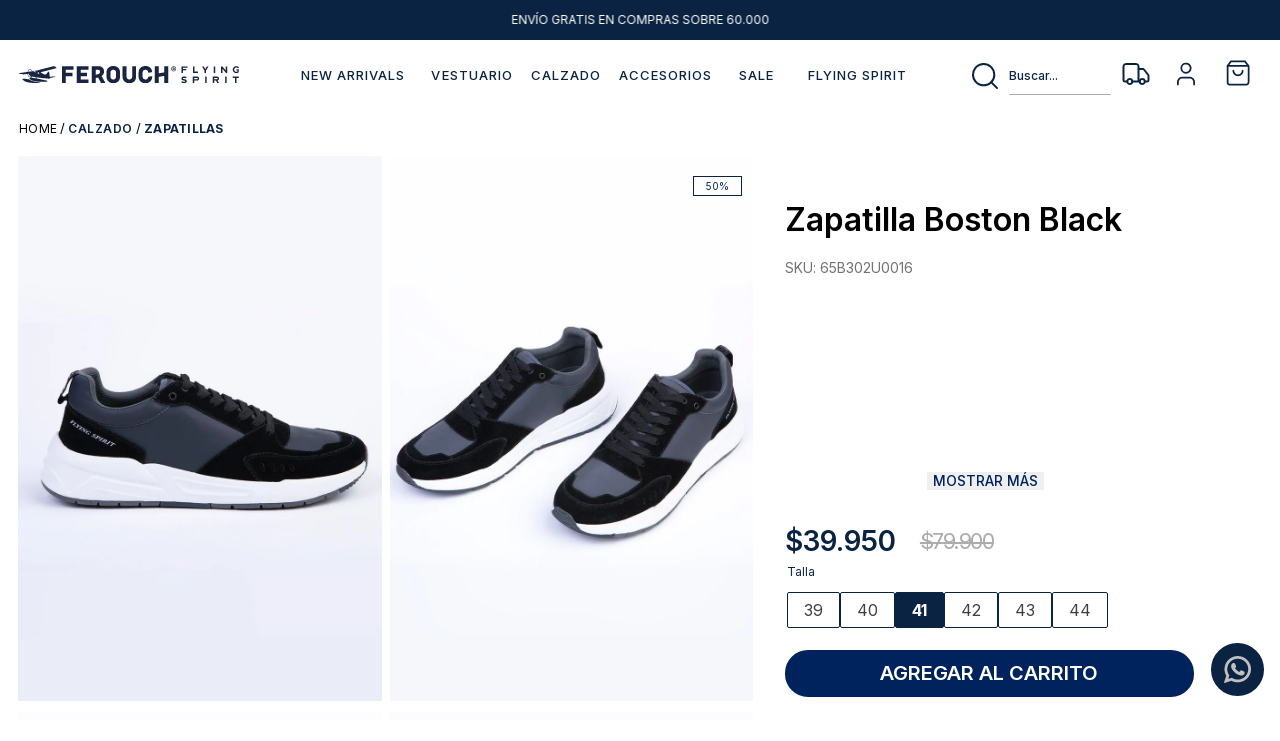

--- FILE ---
content_type: text/html; charset=utf-8
request_url: https://www.google.com/recaptcha/enterprise/anchor?ar=1&k=6LdV7CIpAAAAAPUrHXWlFArQ5hSiNQJk6Ja-vcYM&co=aHR0cHM6Ly93d3cuZmVyb3VjaC5jbDo0NDM.&hl=es-419&v=PoyoqOPhxBO7pBk68S4YbpHZ&size=invisible&anchor-ms=20000&execute-ms=30000&cb=l9ul5curc0cb
body_size: 48257
content:
<!DOCTYPE HTML><html dir="ltr" lang="es-419"><head><meta http-equiv="Content-Type" content="text/html; charset=UTF-8">
<meta http-equiv="X-UA-Compatible" content="IE=edge">
<title>reCAPTCHA</title>
<style type="text/css">
/* cyrillic-ext */
@font-face {
  font-family: 'Roboto';
  font-style: normal;
  font-weight: 400;
  font-stretch: 100%;
  src: url(//fonts.gstatic.com/s/roboto/v48/KFO7CnqEu92Fr1ME7kSn66aGLdTylUAMa3GUBHMdazTgWw.woff2) format('woff2');
  unicode-range: U+0460-052F, U+1C80-1C8A, U+20B4, U+2DE0-2DFF, U+A640-A69F, U+FE2E-FE2F;
}
/* cyrillic */
@font-face {
  font-family: 'Roboto';
  font-style: normal;
  font-weight: 400;
  font-stretch: 100%;
  src: url(//fonts.gstatic.com/s/roboto/v48/KFO7CnqEu92Fr1ME7kSn66aGLdTylUAMa3iUBHMdazTgWw.woff2) format('woff2');
  unicode-range: U+0301, U+0400-045F, U+0490-0491, U+04B0-04B1, U+2116;
}
/* greek-ext */
@font-face {
  font-family: 'Roboto';
  font-style: normal;
  font-weight: 400;
  font-stretch: 100%;
  src: url(//fonts.gstatic.com/s/roboto/v48/KFO7CnqEu92Fr1ME7kSn66aGLdTylUAMa3CUBHMdazTgWw.woff2) format('woff2');
  unicode-range: U+1F00-1FFF;
}
/* greek */
@font-face {
  font-family: 'Roboto';
  font-style: normal;
  font-weight: 400;
  font-stretch: 100%;
  src: url(//fonts.gstatic.com/s/roboto/v48/KFO7CnqEu92Fr1ME7kSn66aGLdTylUAMa3-UBHMdazTgWw.woff2) format('woff2');
  unicode-range: U+0370-0377, U+037A-037F, U+0384-038A, U+038C, U+038E-03A1, U+03A3-03FF;
}
/* math */
@font-face {
  font-family: 'Roboto';
  font-style: normal;
  font-weight: 400;
  font-stretch: 100%;
  src: url(//fonts.gstatic.com/s/roboto/v48/KFO7CnqEu92Fr1ME7kSn66aGLdTylUAMawCUBHMdazTgWw.woff2) format('woff2');
  unicode-range: U+0302-0303, U+0305, U+0307-0308, U+0310, U+0312, U+0315, U+031A, U+0326-0327, U+032C, U+032F-0330, U+0332-0333, U+0338, U+033A, U+0346, U+034D, U+0391-03A1, U+03A3-03A9, U+03B1-03C9, U+03D1, U+03D5-03D6, U+03F0-03F1, U+03F4-03F5, U+2016-2017, U+2034-2038, U+203C, U+2040, U+2043, U+2047, U+2050, U+2057, U+205F, U+2070-2071, U+2074-208E, U+2090-209C, U+20D0-20DC, U+20E1, U+20E5-20EF, U+2100-2112, U+2114-2115, U+2117-2121, U+2123-214F, U+2190, U+2192, U+2194-21AE, U+21B0-21E5, U+21F1-21F2, U+21F4-2211, U+2213-2214, U+2216-22FF, U+2308-230B, U+2310, U+2319, U+231C-2321, U+2336-237A, U+237C, U+2395, U+239B-23B7, U+23D0, U+23DC-23E1, U+2474-2475, U+25AF, U+25B3, U+25B7, U+25BD, U+25C1, U+25CA, U+25CC, U+25FB, U+266D-266F, U+27C0-27FF, U+2900-2AFF, U+2B0E-2B11, U+2B30-2B4C, U+2BFE, U+3030, U+FF5B, U+FF5D, U+1D400-1D7FF, U+1EE00-1EEFF;
}
/* symbols */
@font-face {
  font-family: 'Roboto';
  font-style: normal;
  font-weight: 400;
  font-stretch: 100%;
  src: url(//fonts.gstatic.com/s/roboto/v48/KFO7CnqEu92Fr1ME7kSn66aGLdTylUAMaxKUBHMdazTgWw.woff2) format('woff2');
  unicode-range: U+0001-000C, U+000E-001F, U+007F-009F, U+20DD-20E0, U+20E2-20E4, U+2150-218F, U+2190, U+2192, U+2194-2199, U+21AF, U+21E6-21F0, U+21F3, U+2218-2219, U+2299, U+22C4-22C6, U+2300-243F, U+2440-244A, U+2460-24FF, U+25A0-27BF, U+2800-28FF, U+2921-2922, U+2981, U+29BF, U+29EB, U+2B00-2BFF, U+4DC0-4DFF, U+FFF9-FFFB, U+10140-1018E, U+10190-1019C, U+101A0, U+101D0-101FD, U+102E0-102FB, U+10E60-10E7E, U+1D2C0-1D2D3, U+1D2E0-1D37F, U+1F000-1F0FF, U+1F100-1F1AD, U+1F1E6-1F1FF, U+1F30D-1F30F, U+1F315, U+1F31C, U+1F31E, U+1F320-1F32C, U+1F336, U+1F378, U+1F37D, U+1F382, U+1F393-1F39F, U+1F3A7-1F3A8, U+1F3AC-1F3AF, U+1F3C2, U+1F3C4-1F3C6, U+1F3CA-1F3CE, U+1F3D4-1F3E0, U+1F3ED, U+1F3F1-1F3F3, U+1F3F5-1F3F7, U+1F408, U+1F415, U+1F41F, U+1F426, U+1F43F, U+1F441-1F442, U+1F444, U+1F446-1F449, U+1F44C-1F44E, U+1F453, U+1F46A, U+1F47D, U+1F4A3, U+1F4B0, U+1F4B3, U+1F4B9, U+1F4BB, U+1F4BF, U+1F4C8-1F4CB, U+1F4D6, U+1F4DA, U+1F4DF, U+1F4E3-1F4E6, U+1F4EA-1F4ED, U+1F4F7, U+1F4F9-1F4FB, U+1F4FD-1F4FE, U+1F503, U+1F507-1F50B, U+1F50D, U+1F512-1F513, U+1F53E-1F54A, U+1F54F-1F5FA, U+1F610, U+1F650-1F67F, U+1F687, U+1F68D, U+1F691, U+1F694, U+1F698, U+1F6AD, U+1F6B2, U+1F6B9-1F6BA, U+1F6BC, U+1F6C6-1F6CF, U+1F6D3-1F6D7, U+1F6E0-1F6EA, U+1F6F0-1F6F3, U+1F6F7-1F6FC, U+1F700-1F7FF, U+1F800-1F80B, U+1F810-1F847, U+1F850-1F859, U+1F860-1F887, U+1F890-1F8AD, U+1F8B0-1F8BB, U+1F8C0-1F8C1, U+1F900-1F90B, U+1F93B, U+1F946, U+1F984, U+1F996, U+1F9E9, U+1FA00-1FA6F, U+1FA70-1FA7C, U+1FA80-1FA89, U+1FA8F-1FAC6, U+1FACE-1FADC, U+1FADF-1FAE9, U+1FAF0-1FAF8, U+1FB00-1FBFF;
}
/* vietnamese */
@font-face {
  font-family: 'Roboto';
  font-style: normal;
  font-weight: 400;
  font-stretch: 100%;
  src: url(//fonts.gstatic.com/s/roboto/v48/KFO7CnqEu92Fr1ME7kSn66aGLdTylUAMa3OUBHMdazTgWw.woff2) format('woff2');
  unicode-range: U+0102-0103, U+0110-0111, U+0128-0129, U+0168-0169, U+01A0-01A1, U+01AF-01B0, U+0300-0301, U+0303-0304, U+0308-0309, U+0323, U+0329, U+1EA0-1EF9, U+20AB;
}
/* latin-ext */
@font-face {
  font-family: 'Roboto';
  font-style: normal;
  font-weight: 400;
  font-stretch: 100%;
  src: url(//fonts.gstatic.com/s/roboto/v48/KFO7CnqEu92Fr1ME7kSn66aGLdTylUAMa3KUBHMdazTgWw.woff2) format('woff2');
  unicode-range: U+0100-02BA, U+02BD-02C5, U+02C7-02CC, U+02CE-02D7, U+02DD-02FF, U+0304, U+0308, U+0329, U+1D00-1DBF, U+1E00-1E9F, U+1EF2-1EFF, U+2020, U+20A0-20AB, U+20AD-20C0, U+2113, U+2C60-2C7F, U+A720-A7FF;
}
/* latin */
@font-face {
  font-family: 'Roboto';
  font-style: normal;
  font-weight: 400;
  font-stretch: 100%;
  src: url(//fonts.gstatic.com/s/roboto/v48/KFO7CnqEu92Fr1ME7kSn66aGLdTylUAMa3yUBHMdazQ.woff2) format('woff2');
  unicode-range: U+0000-00FF, U+0131, U+0152-0153, U+02BB-02BC, U+02C6, U+02DA, U+02DC, U+0304, U+0308, U+0329, U+2000-206F, U+20AC, U+2122, U+2191, U+2193, U+2212, U+2215, U+FEFF, U+FFFD;
}
/* cyrillic-ext */
@font-face {
  font-family: 'Roboto';
  font-style: normal;
  font-weight: 500;
  font-stretch: 100%;
  src: url(//fonts.gstatic.com/s/roboto/v48/KFO7CnqEu92Fr1ME7kSn66aGLdTylUAMa3GUBHMdazTgWw.woff2) format('woff2');
  unicode-range: U+0460-052F, U+1C80-1C8A, U+20B4, U+2DE0-2DFF, U+A640-A69F, U+FE2E-FE2F;
}
/* cyrillic */
@font-face {
  font-family: 'Roboto';
  font-style: normal;
  font-weight: 500;
  font-stretch: 100%;
  src: url(//fonts.gstatic.com/s/roboto/v48/KFO7CnqEu92Fr1ME7kSn66aGLdTylUAMa3iUBHMdazTgWw.woff2) format('woff2');
  unicode-range: U+0301, U+0400-045F, U+0490-0491, U+04B0-04B1, U+2116;
}
/* greek-ext */
@font-face {
  font-family: 'Roboto';
  font-style: normal;
  font-weight: 500;
  font-stretch: 100%;
  src: url(//fonts.gstatic.com/s/roboto/v48/KFO7CnqEu92Fr1ME7kSn66aGLdTylUAMa3CUBHMdazTgWw.woff2) format('woff2');
  unicode-range: U+1F00-1FFF;
}
/* greek */
@font-face {
  font-family: 'Roboto';
  font-style: normal;
  font-weight: 500;
  font-stretch: 100%;
  src: url(//fonts.gstatic.com/s/roboto/v48/KFO7CnqEu92Fr1ME7kSn66aGLdTylUAMa3-UBHMdazTgWw.woff2) format('woff2');
  unicode-range: U+0370-0377, U+037A-037F, U+0384-038A, U+038C, U+038E-03A1, U+03A3-03FF;
}
/* math */
@font-face {
  font-family: 'Roboto';
  font-style: normal;
  font-weight: 500;
  font-stretch: 100%;
  src: url(//fonts.gstatic.com/s/roboto/v48/KFO7CnqEu92Fr1ME7kSn66aGLdTylUAMawCUBHMdazTgWw.woff2) format('woff2');
  unicode-range: U+0302-0303, U+0305, U+0307-0308, U+0310, U+0312, U+0315, U+031A, U+0326-0327, U+032C, U+032F-0330, U+0332-0333, U+0338, U+033A, U+0346, U+034D, U+0391-03A1, U+03A3-03A9, U+03B1-03C9, U+03D1, U+03D5-03D6, U+03F0-03F1, U+03F4-03F5, U+2016-2017, U+2034-2038, U+203C, U+2040, U+2043, U+2047, U+2050, U+2057, U+205F, U+2070-2071, U+2074-208E, U+2090-209C, U+20D0-20DC, U+20E1, U+20E5-20EF, U+2100-2112, U+2114-2115, U+2117-2121, U+2123-214F, U+2190, U+2192, U+2194-21AE, U+21B0-21E5, U+21F1-21F2, U+21F4-2211, U+2213-2214, U+2216-22FF, U+2308-230B, U+2310, U+2319, U+231C-2321, U+2336-237A, U+237C, U+2395, U+239B-23B7, U+23D0, U+23DC-23E1, U+2474-2475, U+25AF, U+25B3, U+25B7, U+25BD, U+25C1, U+25CA, U+25CC, U+25FB, U+266D-266F, U+27C0-27FF, U+2900-2AFF, U+2B0E-2B11, U+2B30-2B4C, U+2BFE, U+3030, U+FF5B, U+FF5D, U+1D400-1D7FF, U+1EE00-1EEFF;
}
/* symbols */
@font-face {
  font-family: 'Roboto';
  font-style: normal;
  font-weight: 500;
  font-stretch: 100%;
  src: url(//fonts.gstatic.com/s/roboto/v48/KFO7CnqEu92Fr1ME7kSn66aGLdTylUAMaxKUBHMdazTgWw.woff2) format('woff2');
  unicode-range: U+0001-000C, U+000E-001F, U+007F-009F, U+20DD-20E0, U+20E2-20E4, U+2150-218F, U+2190, U+2192, U+2194-2199, U+21AF, U+21E6-21F0, U+21F3, U+2218-2219, U+2299, U+22C4-22C6, U+2300-243F, U+2440-244A, U+2460-24FF, U+25A0-27BF, U+2800-28FF, U+2921-2922, U+2981, U+29BF, U+29EB, U+2B00-2BFF, U+4DC0-4DFF, U+FFF9-FFFB, U+10140-1018E, U+10190-1019C, U+101A0, U+101D0-101FD, U+102E0-102FB, U+10E60-10E7E, U+1D2C0-1D2D3, U+1D2E0-1D37F, U+1F000-1F0FF, U+1F100-1F1AD, U+1F1E6-1F1FF, U+1F30D-1F30F, U+1F315, U+1F31C, U+1F31E, U+1F320-1F32C, U+1F336, U+1F378, U+1F37D, U+1F382, U+1F393-1F39F, U+1F3A7-1F3A8, U+1F3AC-1F3AF, U+1F3C2, U+1F3C4-1F3C6, U+1F3CA-1F3CE, U+1F3D4-1F3E0, U+1F3ED, U+1F3F1-1F3F3, U+1F3F5-1F3F7, U+1F408, U+1F415, U+1F41F, U+1F426, U+1F43F, U+1F441-1F442, U+1F444, U+1F446-1F449, U+1F44C-1F44E, U+1F453, U+1F46A, U+1F47D, U+1F4A3, U+1F4B0, U+1F4B3, U+1F4B9, U+1F4BB, U+1F4BF, U+1F4C8-1F4CB, U+1F4D6, U+1F4DA, U+1F4DF, U+1F4E3-1F4E6, U+1F4EA-1F4ED, U+1F4F7, U+1F4F9-1F4FB, U+1F4FD-1F4FE, U+1F503, U+1F507-1F50B, U+1F50D, U+1F512-1F513, U+1F53E-1F54A, U+1F54F-1F5FA, U+1F610, U+1F650-1F67F, U+1F687, U+1F68D, U+1F691, U+1F694, U+1F698, U+1F6AD, U+1F6B2, U+1F6B9-1F6BA, U+1F6BC, U+1F6C6-1F6CF, U+1F6D3-1F6D7, U+1F6E0-1F6EA, U+1F6F0-1F6F3, U+1F6F7-1F6FC, U+1F700-1F7FF, U+1F800-1F80B, U+1F810-1F847, U+1F850-1F859, U+1F860-1F887, U+1F890-1F8AD, U+1F8B0-1F8BB, U+1F8C0-1F8C1, U+1F900-1F90B, U+1F93B, U+1F946, U+1F984, U+1F996, U+1F9E9, U+1FA00-1FA6F, U+1FA70-1FA7C, U+1FA80-1FA89, U+1FA8F-1FAC6, U+1FACE-1FADC, U+1FADF-1FAE9, U+1FAF0-1FAF8, U+1FB00-1FBFF;
}
/* vietnamese */
@font-face {
  font-family: 'Roboto';
  font-style: normal;
  font-weight: 500;
  font-stretch: 100%;
  src: url(//fonts.gstatic.com/s/roboto/v48/KFO7CnqEu92Fr1ME7kSn66aGLdTylUAMa3OUBHMdazTgWw.woff2) format('woff2');
  unicode-range: U+0102-0103, U+0110-0111, U+0128-0129, U+0168-0169, U+01A0-01A1, U+01AF-01B0, U+0300-0301, U+0303-0304, U+0308-0309, U+0323, U+0329, U+1EA0-1EF9, U+20AB;
}
/* latin-ext */
@font-face {
  font-family: 'Roboto';
  font-style: normal;
  font-weight: 500;
  font-stretch: 100%;
  src: url(//fonts.gstatic.com/s/roboto/v48/KFO7CnqEu92Fr1ME7kSn66aGLdTylUAMa3KUBHMdazTgWw.woff2) format('woff2');
  unicode-range: U+0100-02BA, U+02BD-02C5, U+02C7-02CC, U+02CE-02D7, U+02DD-02FF, U+0304, U+0308, U+0329, U+1D00-1DBF, U+1E00-1E9F, U+1EF2-1EFF, U+2020, U+20A0-20AB, U+20AD-20C0, U+2113, U+2C60-2C7F, U+A720-A7FF;
}
/* latin */
@font-face {
  font-family: 'Roboto';
  font-style: normal;
  font-weight: 500;
  font-stretch: 100%;
  src: url(//fonts.gstatic.com/s/roboto/v48/KFO7CnqEu92Fr1ME7kSn66aGLdTylUAMa3yUBHMdazQ.woff2) format('woff2');
  unicode-range: U+0000-00FF, U+0131, U+0152-0153, U+02BB-02BC, U+02C6, U+02DA, U+02DC, U+0304, U+0308, U+0329, U+2000-206F, U+20AC, U+2122, U+2191, U+2193, U+2212, U+2215, U+FEFF, U+FFFD;
}
/* cyrillic-ext */
@font-face {
  font-family: 'Roboto';
  font-style: normal;
  font-weight: 900;
  font-stretch: 100%;
  src: url(//fonts.gstatic.com/s/roboto/v48/KFO7CnqEu92Fr1ME7kSn66aGLdTylUAMa3GUBHMdazTgWw.woff2) format('woff2');
  unicode-range: U+0460-052F, U+1C80-1C8A, U+20B4, U+2DE0-2DFF, U+A640-A69F, U+FE2E-FE2F;
}
/* cyrillic */
@font-face {
  font-family: 'Roboto';
  font-style: normal;
  font-weight: 900;
  font-stretch: 100%;
  src: url(//fonts.gstatic.com/s/roboto/v48/KFO7CnqEu92Fr1ME7kSn66aGLdTylUAMa3iUBHMdazTgWw.woff2) format('woff2');
  unicode-range: U+0301, U+0400-045F, U+0490-0491, U+04B0-04B1, U+2116;
}
/* greek-ext */
@font-face {
  font-family: 'Roboto';
  font-style: normal;
  font-weight: 900;
  font-stretch: 100%;
  src: url(//fonts.gstatic.com/s/roboto/v48/KFO7CnqEu92Fr1ME7kSn66aGLdTylUAMa3CUBHMdazTgWw.woff2) format('woff2');
  unicode-range: U+1F00-1FFF;
}
/* greek */
@font-face {
  font-family: 'Roboto';
  font-style: normal;
  font-weight: 900;
  font-stretch: 100%;
  src: url(//fonts.gstatic.com/s/roboto/v48/KFO7CnqEu92Fr1ME7kSn66aGLdTylUAMa3-UBHMdazTgWw.woff2) format('woff2');
  unicode-range: U+0370-0377, U+037A-037F, U+0384-038A, U+038C, U+038E-03A1, U+03A3-03FF;
}
/* math */
@font-face {
  font-family: 'Roboto';
  font-style: normal;
  font-weight: 900;
  font-stretch: 100%;
  src: url(//fonts.gstatic.com/s/roboto/v48/KFO7CnqEu92Fr1ME7kSn66aGLdTylUAMawCUBHMdazTgWw.woff2) format('woff2');
  unicode-range: U+0302-0303, U+0305, U+0307-0308, U+0310, U+0312, U+0315, U+031A, U+0326-0327, U+032C, U+032F-0330, U+0332-0333, U+0338, U+033A, U+0346, U+034D, U+0391-03A1, U+03A3-03A9, U+03B1-03C9, U+03D1, U+03D5-03D6, U+03F0-03F1, U+03F4-03F5, U+2016-2017, U+2034-2038, U+203C, U+2040, U+2043, U+2047, U+2050, U+2057, U+205F, U+2070-2071, U+2074-208E, U+2090-209C, U+20D0-20DC, U+20E1, U+20E5-20EF, U+2100-2112, U+2114-2115, U+2117-2121, U+2123-214F, U+2190, U+2192, U+2194-21AE, U+21B0-21E5, U+21F1-21F2, U+21F4-2211, U+2213-2214, U+2216-22FF, U+2308-230B, U+2310, U+2319, U+231C-2321, U+2336-237A, U+237C, U+2395, U+239B-23B7, U+23D0, U+23DC-23E1, U+2474-2475, U+25AF, U+25B3, U+25B7, U+25BD, U+25C1, U+25CA, U+25CC, U+25FB, U+266D-266F, U+27C0-27FF, U+2900-2AFF, U+2B0E-2B11, U+2B30-2B4C, U+2BFE, U+3030, U+FF5B, U+FF5D, U+1D400-1D7FF, U+1EE00-1EEFF;
}
/* symbols */
@font-face {
  font-family: 'Roboto';
  font-style: normal;
  font-weight: 900;
  font-stretch: 100%;
  src: url(//fonts.gstatic.com/s/roboto/v48/KFO7CnqEu92Fr1ME7kSn66aGLdTylUAMaxKUBHMdazTgWw.woff2) format('woff2');
  unicode-range: U+0001-000C, U+000E-001F, U+007F-009F, U+20DD-20E0, U+20E2-20E4, U+2150-218F, U+2190, U+2192, U+2194-2199, U+21AF, U+21E6-21F0, U+21F3, U+2218-2219, U+2299, U+22C4-22C6, U+2300-243F, U+2440-244A, U+2460-24FF, U+25A0-27BF, U+2800-28FF, U+2921-2922, U+2981, U+29BF, U+29EB, U+2B00-2BFF, U+4DC0-4DFF, U+FFF9-FFFB, U+10140-1018E, U+10190-1019C, U+101A0, U+101D0-101FD, U+102E0-102FB, U+10E60-10E7E, U+1D2C0-1D2D3, U+1D2E0-1D37F, U+1F000-1F0FF, U+1F100-1F1AD, U+1F1E6-1F1FF, U+1F30D-1F30F, U+1F315, U+1F31C, U+1F31E, U+1F320-1F32C, U+1F336, U+1F378, U+1F37D, U+1F382, U+1F393-1F39F, U+1F3A7-1F3A8, U+1F3AC-1F3AF, U+1F3C2, U+1F3C4-1F3C6, U+1F3CA-1F3CE, U+1F3D4-1F3E0, U+1F3ED, U+1F3F1-1F3F3, U+1F3F5-1F3F7, U+1F408, U+1F415, U+1F41F, U+1F426, U+1F43F, U+1F441-1F442, U+1F444, U+1F446-1F449, U+1F44C-1F44E, U+1F453, U+1F46A, U+1F47D, U+1F4A3, U+1F4B0, U+1F4B3, U+1F4B9, U+1F4BB, U+1F4BF, U+1F4C8-1F4CB, U+1F4D6, U+1F4DA, U+1F4DF, U+1F4E3-1F4E6, U+1F4EA-1F4ED, U+1F4F7, U+1F4F9-1F4FB, U+1F4FD-1F4FE, U+1F503, U+1F507-1F50B, U+1F50D, U+1F512-1F513, U+1F53E-1F54A, U+1F54F-1F5FA, U+1F610, U+1F650-1F67F, U+1F687, U+1F68D, U+1F691, U+1F694, U+1F698, U+1F6AD, U+1F6B2, U+1F6B9-1F6BA, U+1F6BC, U+1F6C6-1F6CF, U+1F6D3-1F6D7, U+1F6E0-1F6EA, U+1F6F0-1F6F3, U+1F6F7-1F6FC, U+1F700-1F7FF, U+1F800-1F80B, U+1F810-1F847, U+1F850-1F859, U+1F860-1F887, U+1F890-1F8AD, U+1F8B0-1F8BB, U+1F8C0-1F8C1, U+1F900-1F90B, U+1F93B, U+1F946, U+1F984, U+1F996, U+1F9E9, U+1FA00-1FA6F, U+1FA70-1FA7C, U+1FA80-1FA89, U+1FA8F-1FAC6, U+1FACE-1FADC, U+1FADF-1FAE9, U+1FAF0-1FAF8, U+1FB00-1FBFF;
}
/* vietnamese */
@font-face {
  font-family: 'Roboto';
  font-style: normal;
  font-weight: 900;
  font-stretch: 100%;
  src: url(//fonts.gstatic.com/s/roboto/v48/KFO7CnqEu92Fr1ME7kSn66aGLdTylUAMa3OUBHMdazTgWw.woff2) format('woff2');
  unicode-range: U+0102-0103, U+0110-0111, U+0128-0129, U+0168-0169, U+01A0-01A1, U+01AF-01B0, U+0300-0301, U+0303-0304, U+0308-0309, U+0323, U+0329, U+1EA0-1EF9, U+20AB;
}
/* latin-ext */
@font-face {
  font-family: 'Roboto';
  font-style: normal;
  font-weight: 900;
  font-stretch: 100%;
  src: url(//fonts.gstatic.com/s/roboto/v48/KFO7CnqEu92Fr1ME7kSn66aGLdTylUAMa3KUBHMdazTgWw.woff2) format('woff2');
  unicode-range: U+0100-02BA, U+02BD-02C5, U+02C7-02CC, U+02CE-02D7, U+02DD-02FF, U+0304, U+0308, U+0329, U+1D00-1DBF, U+1E00-1E9F, U+1EF2-1EFF, U+2020, U+20A0-20AB, U+20AD-20C0, U+2113, U+2C60-2C7F, U+A720-A7FF;
}
/* latin */
@font-face {
  font-family: 'Roboto';
  font-style: normal;
  font-weight: 900;
  font-stretch: 100%;
  src: url(//fonts.gstatic.com/s/roboto/v48/KFO7CnqEu92Fr1ME7kSn66aGLdTylUAMa3yUBHMdazQ.woff2) format('woff2');
  unicode-range: U+0000-00FF, U+0131, U+0152-0153, U+02BB-02BC, U+02C6, U+02DA, U+02DC, U+0304, U+0308, U+0329, U+2000-206F, U+20AC, U+2122, U+2191, U+2193, U+2212, U+2215, U+FEFF, U+FFFD;
}

</style>
<link rel="stylesheet" type="text/css" href="https://www.gstatic.com/recaptcha/releases/PoyoqOPhxBO7pBk68S4YbpHZ/styles__ltr.css">
<script nonce="tIGjm29KknNxHmil5UNyUQ" type="text/javascript">window['__recaptcha_api'] = 'https://www.google.com/recaptcha/enterprise/';</script>
<script type="text/javascript" src="https://www.gstatic.com/recaptcha/releases/PoyoqOPhxBO7pBk68S4YbpHZ/recaptcha__es_419.js" nonce="tIGjm29KknNxHmil5UNyUQ">
      
    </script></head>
<body><div id="rc-anchor-alert" class="rc-anchor-alert"></div>
<input type="hidden" id="recaptcha-token" value="[base64]">
<script type="text/javascript" nonce="tIGjm29KknNxHmil5UNyUQ">
      recaptcha.anchor.Main.init("[\x22ainput\x22,[\x22bgdata\x22,\x22\x22,\[base64]/[base64]/[base64]/[base64]/[base64]/[base64]/[base64]/[base64]/[base64]/[base64]\\u003d\x22,\[base64]\\u003d\\u003d\x22,\[base64]/CkVwpDMOqUXDDslLCjcKawo3ClsK9TXYzworDi8K8wowbw6Atw7nDoRbCpsKsw7lnw5Vtw5BqwoZ+BcKfCUTDh8OWwrLDtsOMAMKdw7DDm38SfMOGSW/Dr1tmR8KJF8O3w6ZUflhLwocUwr7Cj8OqekXDrMKSEcOGHMOIw77CuTJ/e8KPwqpiKVnCtDfCqjDDrcKVwrVuGm7CtcKawqzDviJlYsOSw4nDusKFSF7DocORwr4DGnF1w6kGw7HDicO0M8OWw5zCu8Kpw4MWw49FwqUAw4LDvcK3RcOsVkTCm8KfVFQtAGDCoChkfTnCpMKqcsOpwqwvw5Frw5xDw53CtcKdwoV0w6/[base64]/[base64]/[base64]/w7VWeEJ8XcOxXQvDisOtBCckw5oawpzDr8Ozw5TCgcO1wrTClRJTw47CksKzwqJswq/DtCwnw6XDjsKbw6V6wq49DMK6NsOOw4HDpmJ1ezJbwrjDtsKTwqHCnmvCq0nDsyLCnGrChQvCkUo3wr5JYQnCncKww7TDm8KLwrNaMwvCj8KUwozDs21AJMKPw5vCswNEw7lPMWQawrZ1DUDDvFELw783KndTwqTCkwIrwpNgV8KHQyzDlUvCgcO/w5TDvsK6WMKewr8FwrnCk8K7wpMjLcOzwrXCosK9M8KIVyXDiMOGLQnDskliAMKLwrvCh8OOYsK3R8K3wrzCpEPDgTrDpgDClx/CucO3amwRw5haw5nDlMKKE1nDnFPCuAkXw4/[base64]/aV/Dp8O5J37DsMKuMAUlwrBsLMOsw6rDlSDDnEjDihjDi8KUw5rCq8OtVMODfWPDjStpw5lNN8OYw511wrEUGMOcWgfDncOOP8Klw5vCtMO9f10jVcKkw7HDjTBCwq/CrxzCosKpD8KBJxHDrkbDiwjCg8K/IHzDsFMswqAgWxp5JcODw4dVDcK4wqDCuUrCk3/[base64]/w7lkw5oUwqDCosOACARBwrDCmBXDrsKVYBlXw5/CiBDCpsOxwoXDr33CqRYZDGfDuQYZJMKKwovCgTnDqMOiMwbCujFcDXJybsK/XmnCssOTwoBIwq0Cw55+L8KIwoLCuMOAworDumbChm0CDsKREsO2OVTCoMO+YywJa8OoXXx0ODHDlMO2wojDoWvDm8Kyw6wMwoI5wrE8wpQVclfDgMO9FsKCHcOQVMKzXMKFwoY6w7RwWhEjc2AYw5rDqUHDrGh/[base64]/[base64]/w5VLwpoLL8KjwrbChHQlwqjDk2HCusKiFcOyw7gLD8KxSgRIJsKLwr1qwpXDrTHDlMKSw5XDh8Kkw7c/w4/CrQvCrcKyMsO2w4LCs8Opw4fCtWXCvQBhXX/DqiMow4NLw53ChzfDmMKzw7rDpyAlOcKAw7zDs8KGOMO+wqkXw53DjsO3w5PDp8KHwrDDksOiPhcPXyMdw5s3LsKgAMKhWyxydCJ0w77DisOSwrVfwo3DqjsRwr9FwqvCtgbDlQcmwpDCmgjCiMO/BxxDU0HCn8KWcsOhw7cad8Kgw7PCmjfCj8KhX8OCBQ/DlwcewqbCvSHCkgg9TsKWwqPDnTbCpcK2CcKMc1Q2YsOow6gFLwDCpHXCg1psZ8OAKsOAw4zDnH/DvMOBeWDDoCDCuR4gW8KOw5nClhrCnkvCuhDDjBLDmjvCt0dOIyXDnMK+IcKnw57CusOGdX1AworDrsKYwqIhT0xMOcKJwp07BMO/w68ww7fCrMKgLEU8wqfCtAUow77DhX1iwpUFwrkMbVXChcOTw7zCk8KneAPChnvCk8K9OsOswoBLR03DsVTDr2YSK8K/w4tURMObGyPDg0XDtB0Sw69MB07DucKvwqNpwqPDtWfCiXxLBytEGMOVQgI8w6BFD8O4w4Y/woVXZkgrw6w+wpnDnsOkP8KGw6zCpCDClVwEGALDj8O1GiV3w5LCsyPCvMORwpoBUCrDhsO2bELCj8O/[base64]/wrjDlAA3w5c1w5DCjx/CsS1wAMKXEcKRTHplwq84eMOaCcOXchhXFnDDhSHDtE/CuzPDn8O4d8O8wpHDpgFewoUtXsKmUgvCncO3w5paR3hXw6A/w6hfd8OSwqVLLmPDuSc2wqpDwoEWdjgbw4nDhcKRWVzCkw3CqsKIZcKVC8KNMiZtd8KDw6LCh8K1wq1EbsKyw5JjKBkTJSXDv8OPwoJkwqk/FMK6wrcADWcHFD3DiT9JwqLCpsK7w4zCg2V/w74bbgvCnMKKJEIpw6/CncKaWwhuLETDm8Obw4IOw43DnsKjBlUxwplYfMOWTMKcZi/DrjYzw6VYw7zCo8OiZMOLVyI6w4/[base64]/FMKRw6R4A8Kiw7YyBsKEwrnCicK/S8O7PcKMw6vCmUrDjcK2w5gNbcO9GsK/ZsOCw53Cr8O5CMOxcSrDpD4Ew5hxw7vDjsOXEMOKMsOhMMO3O1EGBgXDrDfDmMKCKQEdw7IjwoDClmg5HlHCgBdnJcOODcOjw4fDrMOuwpLCtQzChF7Dl3dSw6jCqjXCgMO8woPDkCvDjsK/wod0w5Jdw48Gw6IYNwXCikTDnmERwofCpxZdBsOyw6E0wokjIsOdw6TDlsOqAMKpwo7DlDjCuB7DhQzDtsKzMTsKwqtfan8cwpDDlG1bNiLChMK9PcKiF2PCocOSZMOjcsKfEFPCpzvDv8O1TU5yecOpY8KFw6nCr2vDuHUxwp/[base64]/[base64]/wpcPSgoKIV3DgMOMwozCjCrCsMKVWsKiNC0ZZMKEwppeG8OhwoAIWMOGwpxBV8OUFcO6w45XfcKvG8OMwpPCnHJuw7xaU2vDm0nCkcKlwp/[base64]/QUZVwpEKw6VpEsOOekvDtTQ2KcO6AyMTdsKOwo4Ow5fDoMOtSgjDtSLDhB/ChcOMYDbClMKpwrjDm1HCscKwwoXDrS5Iwp7Cq8OIIhQmwp9vw6NFAQHDt2pVJ8OTwr9iwojCoAZqwoNoSMOOVMO1woHCtMKRwrLCm006wop7wqfCisOSwrLDsGLCmcOIF8Kuw7LCqScRLXcYTSzCp8Kaw5pzwp9/wr4zIcKDJsO1wr7DpxTCpj8vw6tZPz7DuMOOwokcdElJcsOWwp08WMKEVkdYwqMUwrlbWCvChMOAwpzCksO0BxF4wqTDjsKOw4/[base64]/[base64]/CgVzCm8OuTcOMSAHCgcO/[base64]/[base64]/CnX5pwojDkcKoH8Kvwo/CpMK0RmDDlcKJZcKxIMKjw5NkBcOtTmLDtcKfLR7DjMO7wonDssOJM8Kqw7zDiEbDnsOvSsKhwrcDIyXDl8OgMMOlwo5Vwolpw5MbOcKZcF9+wrJ0w4tbTcKZw6LDqzUfVsOIGQ1pwqrCtMOPwrgvw759w4g2wr7DjMK5TcKjIcK5wp8rwq/Dl3rDgMO9VFUufcOlCsOjVk1VCHjCrMKcAcKpw7gXZMKHwq1fw4Zaw6Y1OMKNwprCgMKqwpgNPcKaP8Ohbg3DhcKPwqbDtMKhwpTDvlxAIsK9wpjCul1rw5TDrcOhNMO6w4DCtMKUSnxrw4vCkCEhwp/[base64]/wpMoXcKKYmjCoQrCigLDqcK7wqfDum/CosKELi4pUQ/ChhrCk8OcBMK6QVLDv8KcOnUNdsKOaEXCpsKNIMO5w4ZheX43w6jDsMK1w7nCoFgrwpzCtMOIPcKVPsOMZhXDgFt3ZCzDvmvCjTXChzYEwro2GsOFwoUHPMOed8OrJsOAwqYXBD/DksOHw6tsF8KCwppSwpPDpkl4w5nDuQRnfnoHEALCjsKcw5J8wqPDi8OUw7x6w7TDv0Utw5UkVcKlJcOSYMKGwp3CnsKaVzjCsXxKwocLwp9Lw4U8w54APcKew6TDlRgKDMO+JX3DssKXGUTDtkc6J0/DsCbDmEbDtcK7w5hswrFeagPDuh00woHChMOcw4N0fMKcTzvDlB3DrcOUw68QL8OPw49WdsK/wqjCoMKAw4PDuMK/wqF+w5AOd8OMwp0RwpHCpRRmP8O8w4DClRB4wpTCocO1CA1Zw44mw6PCncKOwqVMEsKHwrFBwq/DicORV8KVO8K1wo0KACXCtcOTw7RnPkjDt2vCtQI1w4TCrBcTwoHCm8KxCMK+EgUzwq/[base64]/[base64]/DoizDqy09wrnDvMKRG0EUwqETw47Cn8Ovwp9kFsKnesOaw5wYwrEla8Kqw7vDjcO/w6ASJcOQazXDpwLDncOBBlnCji0YGcOdwrpfw7bDn8KlYR3CkCM6GcKlJsKgPgI9w6U2FcOTOcKVeMOWwr5Awr1xQMKKw40hKkxawo1uCsKIwoFLw4JDwr7CsFhEKMOmwqACw6c/w6/[base64]/CjGbCnMOpwpApSMKNZsKUUycgw7Nfw6kQYmM4VsOVWwnDvgDCtsOPZCfCoxLCjE8qHcO+wq/CrsOFw6QVw7oNw7ovX8OgfMKzZcKCwqMBVMKcwpYRHhvCtcK+bsKJwonCuMOEPsKiOz/CsHB1w4FCbj/[base64]/ChMOJw5XCnMOrw7kDAsOpAWHCmClZwrw5w6V5BsKAMnpNEhXDrcK6SQ51HWBhwqg6wrHCvDXCsnF9wrAcY8OSWMOIwp1Pa8O+Dmc+woHCk8OwVMKkwpHCuXhkRsOVw5/[base64]/CpQLDrVdUNMOqw5PDrS1dw7XCqcKTOFIdw5TCrsOcR0LDv1wXw68DV8KIccOAw4TDmHbCrMK1w7/CucOiwp5ye8KTwrLCkCRrw5/CicKIIRrCmRhsFSXCk17CqcKYw7t1Nz/[base64]/CsF3Cm8K8wpEZwrLDjsKxBcKRw7QMQDtQw5XCjMKeUBNPGcO2R8OpHWDCn8O1wqVEL8KhE2szw6rDvcOxTsOTw6zChkLCpWYvRDYudW7DjMKnwq/CmkQQTsOKM8O1w4LDg8O/LcOWw7YDBsOtwrogwp9hwqbCvsOjJMKSwo/DpsKbCsKYw5fDpcOGwoTDshbDmXRiw51gdsKjwr3CgsOSUsO6w7nCuMOeDTtjw7rDiMOjIcKRUsKywqgDdcOvN8KAw7dnbcKDURxYwoTCoMOHDhdYV8K1wqzDmD5QSR7Cr8O5PMOwaV8CAmjDpcOtJT5dbGk3EsKwdH/Cn8ORCcKvGsOlwpLCvsOda2XCpGF8w5HDscKgwrDCt8OcGAPDkX7CjMOmwpAaMzbDlcOxwqnCsMOGBsORw5A5TyPCp21vJy3Dq8O6DTTDnFDDsS56wrsuUQfCqAkjwoXCr1Q1wrbCj8Kmw5zCqDLCg8K/w41pwovDj8O8w40hwpBhwq3DnwrCs8OWO0c/SsKMHi8eAsKQwr3CscOGw6vCqsK1w6/CocKjfk7DuMO9wonDl8OsEXAqw4RWNxR7FcOdNsOMacKvwrNKw5luARwkwpnDgXl7wqcBw47DqTc1wpXCtMOrwobCugJ4dwRSVyHCicOmVx4BwqQmTsOvw6RlTsOVAcKRw6vDpg/CosONw6nChT9owojDjQXClMKdRsO5w4bCojlMw6lGTcOtw6VEWkvCjQ9lfsOLw5HDmMOZw5fCtCxKwrw3KQrDjzfCmFLDhsOkYA0dw5TDssOEwrzDlcK1wovDksOOL0zDv8KGw5/[base64]/CqsKZWFsmbMOzw7I0AUxCwqFgw4MJB0xkwoPCpFPCt08RU8KtdBbCsMKnP1F6KXrDp8OIwr7CvgoKD8OIw5HCgQR9LX/[base64]/GgfClFHCmsOUw5UEQMKaTxwnS8KLw4XCgSDDl8OMB8OHw4fDmMOcwo4jRWzCtmTDnHoGw7NlwqjDqMKOw6PCoMKsw7TDvx80aMKlfBoqUBnDl2IOw4bDvXvDtmTCvcOSwpI2w4kqOsK8QMOkXcO/[base64]/w7w/w5lFN8ONPnBlwrBRwrzCocKTQylCNcKSw67CgcO/woLCuEwPKsOMLMKRf1liXUPCjQs6w7fDgMKswr/[base64]/CksO+IwnCjDjCpEfCnVJmw4LDkl0wUn4rJ8OBQcKVw4LDuMK8MMOrwr0hc8OTwpHDnMKCw4nDp8KywrPDszjDhjrCnlFtEGzDhTnCuD3CusOdDcKvZ1APe2zCvMO0PXbDjsOOw4zDkMK/ITgxwp/DqR/DrcKuw5p2w544KsOPIMOrKsOoYiLDpk3DocOEPkxpw6VZwqhuw5/DhkUjJGMoG8Kxw411ZwnCpcKzXMKeO8Kyw4xNw4fDqC/ComnDlj/DgMKnCMKqPilKNjNae8KxCsOcNcOmNUAfw5XDrFPDqsOYesKhw4vCocKpwpZEUcKuwq3CuCXCpsKtwojCtwZxwoQDw63CnsK/w5jCrE/DrSkow6zCq8Ksw5wiwqPCrCoAwoDDiEFhZcK3KsOqw7h0w7tKw5PCssOYMCxcw6x9w5jCj1nCj37DhU/DuWIOw4teccKDQ0PDpBgQWUwKYcKswrbCgBxJw77Dp8ODw7zDrV1/FXw0wqbDim7Dnh8DBAdNYsKiwp0GXsK0w6LDlCkjGsO3w6TCgsKMb8OxB8OxwqBqWMO3JTAeUMOgw5XDm8KTwqNLw7kUZ17CvDvDrcKsw7bDr8OZAyx7WU4DF23DoVrCkGHDnhsHwqjCjEzCqA3Cu8Kbw5MXwpMAP0FAMMOLwq/DjhQAwq/CpS5DwoTCgEMcwoVSw5Fuw4cTwrLCvMOjJ8OqwolCWnFmw4bDplfCicKKZFhrworCvDMZE8KeGScyOBxaPMO9worDo8KUV8OCwpXDqzPDri7CgBgDw7/CsCjDgzbDq8O2VFZhwoXCvhnDiwDDqsKqaRxvf8K5w5R9NRnDuMK+w5fCicK2YMOpwqYYSy8efQ7CiCPDjcOkMMKdUzvCrnB5WcKHw5ZHw7Zhw6DCkMOJwpfCjMK+G8OZRjnDgsOYwovChwZiwrkYR8Kww55/X8OiYVzDpXzChAQ/[base64]/CtMOKIXPDkC/DrVTDmMOCacOYwpdlw51ywoVZw6ctw4QTw7bDmcKtLcO7wpLDp8KfScK0UcKUMcKHLsOEw4/[base64]/ClsOQw67DrFYUwr1ywq8DKsO2PWtpPTA0w4wgwrvDsjh8asOTScK3McOXw7TCuMObLgfChMO4VcKWGsKrwpE2w6JVwpDCkMO+w613wqjDgMK2wocswp/CqWvCsCwMwrEswpR/[base64]/DosKTwrTCs8Klw6zDn8KoM1LDmS3DqMKVw7vDjMOPf8KJwoPDvUw/fy42S8K1eRZUPsOqO8OuDn0rwpzCtcOZVcKPWV0lwqzDm1EkwpscQMKQwovCpVcVw69/LcKkw7vCvsOgw4HCgsKLP8KBchwaDzLCpcOzw6xJw4xPYEZww4HDhCDDjMK4w7DCr8Oww7jCvsOJwowXXsKBWl/[base64]/CkCwAw5YhOGLDu8Oiw5nDvE3CsB/DlHIzwrfDlsKRw5A3w491UHvCosKlwqzDisO+QcO2WsOawoB/w683dSTDi8KHwo7CrT0UZlbCs8OmU8O1w5tWwq/DulFJCsOkHcKRbAnCrm4aH0PDrgjCvcOuwpUEYsOtWsK/[base64]/DljLDmwLDr2sAwqbDgcO/[base64]/FsK9w78/wpkzw5crUcOSAcKMw5/DqsOWOj93w7LDmsKlwqUZacOBwrjCtFjCrsOww5w+w7TDvMKewo3Cs8KPw43DvsKRwpR1w5rDmcK8THYbEsKIw6LDj8Kxw4wHABMLwolAWF3CnybDi8OWw7bCkcOwTcKfCFDDv2l2wod7w61ewoXDkSXDq8OxQT/DpkbDhcKfwrDDpUXDsG7CgMONwosdHA/CsjISwrVHw7B8woZBKsOILT5bw7nCjsKgwrzCr2bCpgHCsGvCpTrCvl5RVcOID3drJ8KkworClC8dw4PCqgjDp8KjKcK6CXHDicKswqbCk3TDkTwkw5PDiAUTRhJUwoR4F8O/[base64]/w6kswr48wrB+cjPDt8KcFgUeFwnClsKRN8O2wo7Dk8KGaMOjw7N6CMK8wodPwo3ChcKvR2Vewq0yw5R7wr8Jw4XDhcKeVcOmwq99YhXDpGMZw700chMkwootw6PDmcOgwrnDksKGw6EKwpAADXrDpsKQwqfDmGbCvcK5aMKkw53Ct8KRScK/JMOifQDDn8KLFlHDs8K8T8OoYFTDtMOjQ8OJwotOfcKCwqTCjFEuw6oYThY0wqbDglvDjcOJwpPDjsKlKyFQw6vDnsOWwp/Cvl3CmBFZwo1fYMONSMO2wqfCv8KEwrjCiHjDvsOKIcKmK8KiwrHDmmlqQF5TccOVcsKgIcKFwqTCnsO9w5IEw6xEw7TCmQUrwpLCgEnDoXjChVzCmkAjw5vDqsKfIMKGwqVEbxULw4TClcO0AXjCsUpzwqMyw6hhMsKxZm4vQ8K4Hm/[base64]/[base64]/DtcKZQMK2XBpfZjfDjmEqScK3wq3Dh2IZGmJ4dS3CkEjDtiFLwoRGN0fCnjLDukp5EMO9wq7Cn1fCh8OiWVEdw5VnXjh3w5/DlcOkw4IVwp0Dw554wqDDsUgydk/CqXYhdMKKMcKuw6LDuTnCgG7DuichUsKuwpp3FB/Ck8OUwoTDmyvCmcOWw4HDiElrXy3DlgTDhMK6wrxzw4TCnnFuwrnDhUU/[base64]/DgQzDqj0vCMOiw5w4w7Iaw6AtRsOHAzPDvsKXw6YJTMKJOcKJbW/Dr8KHCTU6w6Yzw7vCmMKQVQbClMKUYcK0eMO+aMOwVcKgFcO8wpLClRJ4wptkXMOpNsK9wrx+w65XYMOfWMKgP8ObP8KcwqUNImvCunnDu8O7woHDiMOJYsK7w5XDusKPw5hbAsK9IMOPw5ckwp0uw5MFwptYwoHCscO/w6XDt1UgQMKwPMKpw5BMwpbDusK5w5EVeAJfw7vCuUFyAibCkWUAT8K7w6QxwqHCmBRvw73DpSvDi8OUwovDoMOLwo/DoMK0wpVMY8KlJxHCh8OhQ8K8VsKCwrgew4XDnnV+wrvDjndTw6zDhGh6cQ/[base64]/CocOCwpPCp8Kjw6XCvk/DmMKTw79tOCg2w4Qew4UFFCLCjMODw5Ihw6h/[base64]/[base64]/woLDv8K1dV3DoXQvZQvCj1PCnDNkQzgUwq0mw6jDjsKEwp8LV8OiGBUjNsKTFMOtXMKGwpQ/[base64]/w4Emw5bCt8KdwrjCo8KpIyoewpLDqDJuGGnCjcKtTcO5PsKpwoRYXMOlP8KdwrsBKFBjFix/wpjCsVLCunRcC8OUQFTDpsKOD0/CqMKEF8Ovw6h4DGLCuRVoVT/[base64]/CrgTDrsONUXsLwpnDi0kKGcO/IUbCk8KgwpgwwoRww4bDpD19w77CocOqw7TDpEprwpHDlMO9N2hawrfCn8KVXsKBwrNXc2tEw54swo7DsmRZwo/CuhcCcSDDjXDCjH7DucOWI8O2wqJrcSbCpjXDii3CvkDDqXswwoZhwoBtw4/DkgXDlD3CrsOxYG/Cl37Dt8KvOsKzOAEKOUvDrUwdwpPClcK7w6LCk8OAwrrDijnCjEzDk0vDkzPDkMOeB8KFwrYFw61hUXgowrfCgF4cw78CFQVqw6JcWMK4ViLCsA5/[base64]/DhFBxw6MxVcO0w4TDg8OTdhFgw4HChcO4UMKhc1syw4dibsOwwqZzHMKOE8Onwro2w7TCrSIZJ8KNZ8K/KH7Cl8OaAMKNwr3DsSwILi95DFt0LCYaw5/[base64]/CvHExRcOEw7HCpy5BUgvCsMKQeDsJcC3CoHhSwp5mw5Y4XlNIw7wJJMOMf8KPfTYQLGpXw4DDlsO2S0/CuQYscQbCmylKccKqJcKZw65aAkNGw59ew5jCnw/DtcKbwowrM0LDjsK5D2vCpV17w4JuSmNxNi4CwqXDmcOUw5HCvMK4w5zCmVXCnFRpMcOawp02QMKVDBzCjH1Yw5jChcKWwovDgMOVw5/DjyvDi1vDt8OAwpMYwqzCgsOGCGVTdcOew6DDi27DuQjCixLCm8OqPR5uO0QObmZow4UBw6R7wqfCi8Kxwqp1w7rDu0LDj1vDjio6K8KlEjhzJ8KPDsKZworDtsKUUVJSw7TDp8K/w49gw4/Dk8O5RETCusOYXQPDvzokwr8EGcKee1kfw51/wo4swojDnwnDgTNAw6rDj8Kiw7B7BcKbwrXDlsOFwp3Dk1jDty9EUwzCh8O1Zxovwppgwo1Qw5HDhwcZEsOOSXYxXl/[base64]/wqnCmwjCoMOVA8OJw5TDssOfcBvCoBvDiMKuwpAWbkk7w78uwqxTwoPCn3XDqQcBH8OyTyFOwo/CiR7CpMOJFsO6FMOzKcOhw6bChcKwwqNvGQ8sw5bDosK3wrHDiMKmw5EybsK+csOFw79UwqjDs1/DosKww6/CgXLDrn49GQnDrsKOw7IOw4rDj2zDksOLPcKnJMK9w6rDgcO9w5pDwrDClxjClsOkw5PCoG3Ct8OmDcOnM8OvYg7CrcKDZMKQGW1Rwp5fw7rDnw3DkMOZw7dFw6IIW1N3w6DDo8KowrvDkMOxwq/[base64]/NWsOw4jDisOiwrvCkx85w4LDucKuwrcHK8OyM8ONDsOnVCd8QcOvw7/Cr3R/PcOrVH84cBrClVDDmcKCOlZjw47DjHtKwrxJHgPCoyBMwrXDoRvCl3gBeGZiw5rCoU1QUcOowptOwpLCujsJw7/CrTZcUsOLdcK1EcOcMMO9UB3Dp3R8worCgDrDonZYTcKNwogRworDjMKMfMKNHFTDicOGVsO4XsO1w7PDiMK/FBEgQMOZw6HDoHjCnSFRwpQXbcOhwqbCssK/QFEqdsKAw63DkXMWf8KWw6XCpgPDvcOlw5R3YUBZwrHDvSHCr8Opw7YnwqLDg8KQwq/[base64]/dMK5JGnDoCRqw4DDqV4Kw709JgvCigXDhSnClMO9WcKfDcOcUcOrYwlcAy9vwrR7C8ODw6TCvSELw5UYwpPDlcKSYcKAw5dXw7DCggDCmD8/JAHDlmvCuDI9w5JBw6tYFWLCjsOmw6XDkMKVw4oUw5PDtsONw4JowpgaCcOQc8OgU8KNc8OxwqfCgMOlw4jCjcKxGl8bDCR6wqDDgsKNEHLCoVd6FcOUPMO7w7DCj8KJH8OzeMKbwpTDo8OywoHDiMKPDyZLwqJmwrcecsO4PsOjM8OAw5wbEcKjXhTCpEPDhMO/wpQkCAPClHrDsMOFecKADMKhMsK8w6RaXcK2bi0ZVijDrzjDrcKDw6gjD1bDnDB2Vjs4bh8ZGMO7wqTCqMKqQ8OpSHkSH1vDtcOUa8OwXcK/[base64]/JSjDqmbCrwbDiQnDm8OYw5E5wrfDslJuFjd8w6jDpGLCggpdFUUYSMOmQ8Kqc1bDjMODeEsTfHvDvFzDi8Ovw4oOwpHDj8KZwqQHw7cVw4HClUbDksKEUh7CrlDCqC06w73DjcKSw4czWMK+w5bCmwJhw5vCocOVwodWw5XDt35FM8KQZXnDtsOWZsOew4Q/[base64]/DhcOuBcKow6ltw7TDgVDDrBdHw4vDnl7DpCjDv8OUM8O0dMOqJktMwppmwpgDwoXDqh9pUSo4wp5nAMKqIUYmwqrCpGwgDzLDtsOMT8O1w4VZw57DmsOzMcOxwpPCrsK2ZVLDkcOTecK3w6LDvHgRwosow5/CtMOsR3gOwpnDgRkPw4HDg0XDnmQBUSvCgsKyw5TDrDFPw6DChcKfbmIYw4nCsBB2wrrCv3Jbw7TCkcKtNsKXw5JXwo8wQMO7IjfDrcKsWsOBagrComZmVzF8EGPChW1eFSvDncOpVwgaw4dAwqArEmItEcO3wozDu1XCucOEPRbDusKqdX4sw5EVwqUxTcOrZsO/wqRCwrbClcOdwoUKwpxAw6wuPRPCsFDDvMKQeVd7w5rCnXbCoMKfwpJVDMODw5XCu10wfcOeAwbCqcOCS8Oswqcvw71uwpxXw70OYsOGXRhKwpkuw5jDqcOLWltvw4jCvmVFIMKFw6vDlcO/w7QVEnTCvsO3DMOdGQbClRnDkXrDr8KXADXDnF/[base64]/DhVxycMKRLVPCjSHCvsOCM8OUC2/DnMOGWcOZYsK/wprDq30uLVPCrnsNwroiwp7DpcKqHcK1H8K4bMOYw5zDrsKCw4lew65Ww4HCuzLCgwM6eElAw4cfw4HCpTJ4SEEjVyZswqgacV5XDcKEwr7CmxjDjSZUCsK/[base64]/[base64]/Cg8OvwohQV8Kew7kDwo7CtgnCj8ORXQBXLHIlRcKcRXsQw5vCiibDtCrCs2jCrcK0w6jDiG5OTT83wpvDpgtZwpV5w6cuFsOrSxnDi8KcWMOCwpVTbsO7w5TCrcKmR2PCuMKswrVqw5HCj8OQXwAbK8K/wrrDpcKzw6ohOApXDB8wwovCjMO3w7vDj8KjSMKhM8OYwrHCmsOZTnNQw61Jw5NGanx0w5PCtzrCpTVCLcODw4ZuFlY3wrTCkMKnFmzDu3pXZiV4ZsKKTsK2wrXDsMONw6InI8Osw7XDncOPwpEyKhhxbcKtw4dFScKqHzfCs0PDtVAZaMOYw4/DjkhFcmYDwrzChEkSwqjDj3c0cHQCNMKGYCRBwrfCkmDCjcO8VMKnw4bCulZMwqY8XXcuD3zCq8O/wo5TwrDDk8OyJnFNYsKvTgPCqULDmsKnRV5xOGPCj8KqDgBffyATw582w7/DrxfDpcO0IcOSQ2XDsMOrNQTCmsOZAwtuw5jCtVLDqMOpw5LDnsKwwqIzw7rDhcO/SgPDgXrDu04nwrkNwrDCnz1Ow6LCiBfCnBFKw67Djj4VG8KMw4rCtwrChj1OwpZxw5PCuMK6w4JYNVNIIMKfLsKMBMO1wo1hw43CkcK7w581ACMSCsK1IlFUGnIZwpbDmRTCnDkPTyI+w5DCrxVaw6HCt19Ew4zDsgzDm8KqL8KTKkk1wonCrMK7w6/DpcK6w5HCu8O/w4fDhcKRwrTClVHDsjNTw4gzwrfCk2XDrsOuXl85f0oJw4A/[base64]/DiMOVwrzDkQAqwo7DncKfDMO+w5UlwrnDni/Dq8KEw7fDv8KdFTDCly7DmsOJwrkYwo7DgMO8wqhCw6RrP3fDnBzCmXjCv8OWGsKWw7I2AwXDqcOGwpQJIA/DhcObw47Dth/[base64]/DmcKQCQshw4MdHsOaBGnCnMKdw41uw63CuMOrJMOQwovCplIMwqTCtcOBwrxlKjBzwoTDh8KSPQBFYGjDicOqwrLDvA1zHcK/wrHDq8OMw6nCrMKIE1jDrUDDmsOrFMOUw4hAcm88ckbDrkREwpnDrVhGKMOjwrbCj8O8QAUkw7EDwpnDoH/DrUgJwowRQ8OGNE14w4/Dk1jClBNETWTCtjpUfsKgGMOIwprDvG0cwrh/QMODw4LDrMKhI8KZw7DDncKBw59Lw78bZcKBwo3Dn8OTIClma8O/QcOaH8OdwrYtXHlDwo4jw5YraCUDM3fDjUZpUsKaamglUEI7w7NfDsK/w7vCssOOAggIw51pJcO9GsOCwqg4aEPDgko5ZsOoWzLDrMOZK8OMwoB5IsKqw5nDtx0/w7cJw5JHasKpGyLDmcOfAcKrwq7Dk8Oywo0SfEzCn37DoTMTwrwDwqLCisK5Y1jDvMOvbBHDrsOXWMKEYjnCnC0+w4xVwpzCiRIIL8OvHhkGwpsidsKgwrTDjE/CslLDtSzCpsOPwo/CicK9Z8OHNWMTw5xBJ084SsOlZQjCgsKdEsOww5cxAAPClxEhT2bDs8Knw4QGdsKqZS57w68Hw50iw7BowqzCkUjDoMOyNB0kb8OFQsOxZcK4PExJwo7DtGwpw5sfaBLDgMOMwpshRWAsw7sEwr3DkcKNB8KJW3IJTWXDmcK5SsO1YMOhXHYjNW/Dt8KdYcOnw53Dtg3Donh4YSTCrRlMYy8Aw6HDjGTDriXDiQbCocOmwq7Ci8OyNsOVfsOnw4xWGmpffMKYw5nChMK+TsOhA1N/bMO/wqlCwrbDiklZw4TDl8OjwqEywptQw53DoHPDrB/[base64]/[base64]/w4wzbWZowrjCtz9owqzDhX7CosKQTMKPwrNDQ8K4QcOUQMO0w7LChHJhwpPCqsOHw5o3w7zDlMOVw4DDtFzCpMORw5EXLB7Dm8OQQDhnLsKEw4QZwqMoGgFtwosVwo9XfTDDiSM5PsK1P8KxXcKvwq0yw7gqwovDr0hzRGnDjlU/wr9wSQQINcOFw4bDrCsLRknCpwXCnMOPPcO0w5TDi8O9CBQxFj12Wg3CjknCg0DDoR9AwoxSw5Bhw6xFQD9uEsKLZUdJw5BIT3PCrcK2VjXCgsOKFcKXZsO+w4/CicK0wpRnw48JwpVpbsKzKsOmw4HDlMOuw6EiB8Kfwq9FwpHCosKzDMOWwoIRwr0MTS51BDRUwojCq8K/CsKswoYMw77CnsOZMcOlw6/[base64]/QE1gwqDDtjoKZMKfw4HCpcKnRUrDpSleRhnChS3DvMKnw5HCnSvCosK6w4TCrEfCnzrDpGEsQsOHFEUQHl/[base64]/DgHExwpHDscKNDXQyw7zDoFHDiHdfw7RswqDDnzJSeQ/DuxTCtj9pD3DCjVLDqXvChXTDgi0TRDVnAx/[base64]/w5lew4XCnsK6IsOew4QWwp/DoRJww7xOSMKnwr86eWk0w4UJasObw7lTOsKCwrrDrcOow5wBwrkXwrxfUUAwAMORwo0WEMKawrnDj8K0w6xVKMKQWjcTwpctYsKyw7fDqQxzwojCsz8vw5lFwqnDmMOBw6PCi8Kow4TCm05uwpjDsw8VJ3rCnMKpw5ckMGJ0CHDCug/CpzBewoZgw6bCj30/wrrCgD3Dp33CscK9YB/DuGbDnw44ThPCisKMQVZGw53DuFTCgDfDmVJ1w7vCjsOcwrPDsCJhw7cHTMOQbcOPw5zChsOke8KmU8KNwqPCssK7b8OGfMOEQcOCwqTCgcKJw60swovDtQs9w7x8wpwZw6QpwrLDsw/DuDXDnMOVwrjCvEoTw77DjMOyZl06wpXCpGLCmSfCgH3DlHUTwoUiw5Zaw4BwD3ljRFslOcOaH8KHwp8lw4DCo0pqKCABw4DCrcKjL8OZcBICw73CosOAwoDDkMKuw5gZwqbDkcKwPMKYw6vDtcOmbAd5wpnCqHXDhR/Cu1XDphjCsFjDnno7RT4/[base64]/DgWRZWsKjw6rCs29+wptVFMK8w5VbADRqdDMfYsO+QXg1WsOVwrwLUltzw5lIwo7DksK8SsOaw6XDqV3DssOHEMKvwoEJccKBw6JjwpADVcO0YMKdbW/Cuk7DtlvCkMKZRMOtwqF+WMKvw6cSb8K5KcOOTyLCjcOZP2XDnB/[base64]/CusKIwrE1wpDCmhkpw7EnMMOLcsKvwqZKw6vCgMKKw53CkDVaL1XCu2MoNMKRw4bDozV+IsOIJMOvwqXCgUgFFwXDhcOmMjzCuWMsCcORwpbDncK0MxLDgWfCtMO/[base64]/[base64]\\u003d\x22],null,[\x22conf\x22,null,\x226LdV7CIpAAAAAPUrHXWlFArQ5hSiNQJk6Ja-vcYM\x22,0,null,null,null,1,[21,125,63,73,95,87,41,43,42,83,102,105,109,121],[1017145,739],0,null,null,null,null,0,null,0,null,700,1,null,0,\[base64]/76lBhnEnQkZnOKMAhk\\u003d\x22,0,0,null,null,1,null,0,0,null,null,null,0],\x22https://www.ferouch.cl:443\x22,null,[3,1,1],null,null,null,1,3600,[\x22https://www.google.com/intl/es-419/policies/privacy/\x22,\x22https://www.google.com/intl/es-419/policies/terms/\x22],\x221Qp7gwdymEu2pyOdQfkRsoIx0lYozy8wgDwxfeStzI0\\u003d\x22,1,0,null,1,1768743639331,0,0,[9,110,238],null,[174],\x22RC-LG6cEEKuD7J02w\x22,null,null,null,null,null,\x220dAFcWeA6GLDdq45oS_f5wlf95ZZshiTHPHh_Y6tMLr3QpsW_goprKiBZezvzNMguw3FGMmaOYZAkAvvO8rjF_xR-qIinyk1sCVQ\x22,1768826439462]");
    </script></body></html>

--- FILE ---
content_type: text/css
request_url: https://ferouchcl.vtexassets.com/_v/public/assets/v1/bundle/css/asset.min.css?v=3&files=theme,ferouchcl.theme@4.0.79$style.common,ferouchcl.theme@4.0.79$style.small,ferouchcl.theme@4.0.79$style.notsmall,ferouchcl.theme@4.0.79$style.large,ferouchcl.theme@4.0.79$style.xlarge&files=fonts,989db2448f309bfdd99b513f37c84b8f5794d2b5&files=npm,animate.css@3.7.0/animate.min.css&files=react~vtex.render-runtime@8.136.1,common&files=react~vtex.store-components@3.178.5,Container,ProductSpecifications,SKUSelector,ProductDescription,Logo,DiscountBadge,4,SearchBar,2,ProductImages&files=react~vtex.styleguide@9.146.16,0,15,Tooltip,1,Spinner,NumericStepper&files=react~vtex.flex-layout@0.21.5,0&files=react~vtex.admin-pages@4.59.0,HighlightOverlay&files=react~knownonline.arma-tu-look@0.1.2,ArmaTuLook&files=react~knownonline.custom-historic-shelf@0.0.7,ShelfHistoric&files=react~ferouchcl.custom-webchat@0.0.3,CustomWebchat&files=react~vtex.product-identifier@0.5.0,ProductIdentifierProduct&files=react~sizebay.sizebay@3.5.5,Sizebay&files=react~vtex.modal-layout@0.14.2,0,ModalHeader&files=react~vtex.wish-list@1.18.2,AddProductBtn&files=react~vtex.rich-text@0.16.1,index&files=react~ferouchcl.shipping-pickup-availability@0.0.8,ShippingPickUpAvailability&files=react~ferouchcl.instore-availability@0.0.2,InstoreAvailability&files=react~vtex.product-summary@2.91.1,ProductSummaryImage&files=react~ferouchcl.ferouchcl-compra-rapida@0.0.1,CompraRapida&files=react~vtex.login@2.69.1,1&files=react~vtex.search@1.5.1,Autocomplete&files=react~vtex.minicart@2.68.0,Minicart&files=react~knownonline.custom-copy-field@0.0.1,App&files=overrides,vtex.product-list@0.37.5$overrides,vtex.minicart@2.68.0$overrides,knownonline.custom-store-finder@2.0.4$overrides,ferouchcl.theme@4.0.79$overrides&workspace=master
body_size: 77824
content:
@import url(https://fonts.googleapis.com/css2?family=Inconsolata:wght@200;300;400;500&display=swap);@import url(https://fonts.googleapis.com/css2?family=Inter:wght@400;500;600;700&family=Montserrat:wght@600&display=swap);@import url(https://fonts.googleapis.com/css2?family=Montserrat:ital,wght@0,100;0,200;0,300;0,400;0,500;0,600;0,700;0,800;1,900&display=swap);html{line-height:1.15;-ms-text-size-adjust:100%;-webkit-text-size-adjust:100%}body{margin:0}article,aside,footer,header,nav,section{display:block}h1{font-size:2em;margin:.67em 0}figcaption,figure,main{display:block}figure{margin:1em 40px}hr{box-sizing:content-box;height:0;overflow:visible}pre{font-family:monospace,monospace;font-size:1em}a{background-color:transparent;-webkit-text-decoration-skip:objects}abbr[title]{border-bottom:none;text-decoration:underline;-webkit-text-decoration:underline dotted;text-decoration:underline dotted}b,strong{font-weight:inherit;font-weight:bolder}code,kbd,samp{font-family:monospace,monospace;font-size:1em}dfn{font-style:italic}mark{background-color:#ff0;color:#000}small{font-size:80%}sub,sup{font-size:75%;line-height:0;position:relative;vertical-align:baseline}sub{bottom:-.25em}sup{top:-.5em}audio,video{display:inline-block}audio:not([controls]){display:none;height:0}img{border-style:none}svg:not(:root){overflow:hidden}button,input,optgroup,select,textarea{font-family:sans-serif;font-size:100%;line-height:1.15;margin:0}button,input{overflow:visible}button,select{text-transform:none}[type=reset],[type=submit],button,html [type=button]{-webkit-appearance:button}[type=button]::-moz-focus-inner,[type=reset]::-moz-focus-inner,[type=submit]::-moz-focus-inner,button::-moz-focus-inner{border-style:none;padding:0}[type=button]:-moz-focusring,[type=reset]:-moz-focusring,[type=submit]:-moz-focusring,button:-moz-focusring{outline:1px dotted ButtonText}fieldset{padding:.35em .75em .625em}legend{box-sizing:border-box;color:inherit;display:table;max-width:100%;padding:0;white-space:normal}progress{display:inline-block;vertical-align:baseline}textarea{overflow:auto}[type=checkbox],[type=radio]{box-sizing:border-box;padding:0}[type=number]::-webkit-inner-spin-button,[type=number]::-webkit-outer-spin-button{height:auto}[type=search]{-webkit-appearance:textfield;outline-offset:-2px}[type=search]::-webkit-search-cancel-button,[type=search]::-webkit-search-decoration{-webkit-appearance:none}::-webkit-file-upload-button{-webkit-appearance:button;font:inherit}details,menu{display:block}summary{display:list-item}canvas{display:inline-block}[hidden],template{display:none}.aspect-ratio{height:0;position:relative}.aspect-ratio--16x9{padding-bottom:56.25%}.aspect-ratio--9x16{padding-bottom:177.77%}.aspect-ratio--4x3{padding-bottom:75%}.aspect-ratio--3x4{padding-bottom:133.33%}.aspect-ratio--6x4{padding-bottom:66.6%}.aspect-ratio--4x6{padding-bottom:150%}.aspect-ratio--8x5{padding-bottom:62.5%}.aspect-ratio--5x8{padding-bottom:160%}.aspect-ratio--7x5{padding-bottom:71.42%}.aspect-ratio--5x7{padding-bottom:140%}.aspect-ratio--1x1{padding-bottom:100%}.aspect-ratio--object{position:absolute;top:0;right:0;bottom:0;left:0;width:100%;height:100%;z-index:100}.bg-rebel-pink{background-color:#f71963}.bg-heavy-rebel-pink{background-color:#dd1659}.bg-elite-purple{background-color:#8914cc}.bg-near-black{background-color:#3f3f40}.bg-dark-gray{background-color:#585959}.bg-mid-gray{background-color:#727273}.bg-gray{background-color:#979899}.bg-silver{background-color:#cacbcc}.bg-light-gray{background-color:#e3e4e6}.bg-light-silver{background-color:#f2f4f5}.bg-near-white{background-color:#f7f9fa}.bg-white{background-color:#fff}.bg-washed-blue{background-color:#edf4fa}.bg-light-blue{background-color:#cce8ff}.bg-blue{background-color:#368df7}.bg-heavy-blue{background-color:#2a6dbf}.bg-light-marine{background-color:#3d5980}.bg-marine{background-color:#25354d}.bg-serious-black{background-color:#142032}.bg-green{background-color:#8bc34a}.bg-washed-green{background-color:#eafce3}.bg-red{background-color:#ff4c4c}.bg-washed-red{background-color:#ffe6e6}.bg-yellow{background-color:#ffb100}.bg-washed-yellow{background-color:#fff6e0}.bg-black-90{background-color:rgba(0,0,0,.9)}.bg-black-80{background-color:rgba(0,0,0,.8)}.bg-black-70{background-color:rgba(0,0,0,.7)}.bg-black-60{background-color:rgba(0,0,0,.6)}.bg-black-50{background-color:rgba(0,0,0,.5)}.bg-black-40{background-color:rgba(0,0,0,.4)}.bg-black-30{background-color:rgba(0,0,0,.3)}.bg-black-20{background-color:rgba(0,0,0,.2)}.bg-black-10{background-color:rgba(0,0,0,.1)}.bg-black-05{background-color:rgba(0,0,0,.05)}.bg-black-025{background-color:rgba(0,0,0,.025)}.bg-black-0125{background-color:rgba(0,0,0,.0125)}.bg-white-90{background-color:hsla(0,0%,100%,.9)}.bg-white-80{background-color:hsla(0,0%,100%,.8)}.bg-white-70{background-color:hsla(0,0%,100%,.7)}.bg-white-60{background-color:hsla(0,0%,100%,.6)}.bg-white-50{background-color:hsla(0,0%,100%,.5)}.bg-white-40{background-color:hsla(0,0%,100%,.4)}.bg-white-30{background-color:hsla(0,0%,100%,.3)}.bg-white-20{background-color:hsla(0,0%,100%,.2)}.bg-white-10{background-color:hsla(0,0%,100%,.1)}.bg-white-05{background-color:hsla(0,0%,100%,.05)}.bg-white-025{background-color:hsla(0,0%,100%,.025)}.bg-white-0125{background-color:hsla(0,0%,100%,.0125)}.bg-base{background-color:#fff}.bg-base--inverted{background-color:#000}.bg-action-primary{background-color:#00235d}.bg-action-secondary{background-color:#eef3f7}.bg-emphasis{background-color:#f71963}.bg-disabled{background-color:#f2f4f5}.bg-success{background-color:#8bc34a}.bg-success--faded{background-color:#eafce3}.bg-danger{background-color:#ff4c4c}.bg-danger--faded{background-color:#ffe6e6}.bg-warning{background-color:#ffb100}.bg-warning--faded{background-color:#fff6e0}.bg-muted-1{background-color:#727273}.bg-muted-2{background-color:#979899}.bg-muted-3{background-color:#cacbcc}.bg-muted-4{background-color:#e3e4e6}.bg-muted-5{background-color:#f2f4f5}.bg-transparent{background-color:transparent}.cover{background-size:cover!important}.contain{background-size:contain!important}.bg-center{background-position:50%}.bg-center,.bg-top{background-repeat:no-repeat}.bg-top{background-position:top}.bg-right{background-position:100%}.bg-bottom,.bg-right{background-repeat:no-repeat}.bg-bottom{background-position:bottom}.bg-left{background-repeat:no-repeat;background-position:0}.ba{border-style:solid;border-width:1px}.bt{border-top-style:solid;border-top-width:1px}.br{border-right-style:solid;border-right-width:1px}.bb{border-bottom-style:solid;border-bottom-width:1px}.bl{border-left-style:solid;border-left-width:1px}.bn{border-style:none;border-width:0}.b--rebel-pink{border-color:#f71963}.b--heavy-rebel-pink{border-color:#dd1659}.b--elite-purple{border-color:#8914cc}.b--near-black{border-color:#3f3f40}.b--dark-gray{border-color:#585959}.b--mid-gray{border-color:#727273}.b--gray{border-color:#979899}.b--silver{border-color:#cacbcc}.b--light-gray{border-color:#e3e4e6}.b--light-silver{border-color:#f2f4f5}.b--near-white{border-color:#f7f9fa}.b--white{border-color:#fff}.b--washed-blue{border-color:#edf4fa}.b--light-blue{border-color:#cce8ff}.b--blue{border-color:#368df7}.b--heavy-blue{border-color:#2a6dbf}.b--light-marine{border-color:#3d5980}.b--marine{border-color:#25354d}.b--serious-black{border-color:#142032}.b--green{border-color:#8bc34a}.b--washed-green{border-color:#eafce3}.b--red{border-color:#ff4c4c}.b--washed-red{border-color:#ffe6e6}.b--yellow{border-color:#ffb100}.b--washed-yellow{border-color:#fff6e0}.b--black-90{border-color:rgba(0,0,0,.9)}.b--black-80{border-color:rgba(0,0,0,.8)}.b--black-70{border-color:rgba(0,0,0,.7)}.b--black-60{border-color:rgba(0,0,0,.6)}.b--black-50{border-color:rgba(0,0,0,.5)}.b--black-40{border-color:rgba(0,0,0,.4)}.b--black-30{border-color:rgba(0,0,0,.3)}.b--black-20{border-color:rgba(0,0,0,.2)}.b--black-10{border-color:rgba(0,0,0,.1)}.b--black-05{border-color:rgba(0,0,0,.05)}.b--black-025{border-color:rgba(0,0,0,.025)}.b--black-0125{border-color:rgba(0,0,0,.0125)}.b--white-90{border-color:hsla(0,0%,100%,.9)}.b--white-80{border-color:hsla(0,0%,100%,.8)}.b--white-70{border-color:hsla(0,0%,100%,.7)}.b--white-60{border-color:hsla(0,0%,100%,.6)}.b--white-50{border-color:hsla(0,0%,100%,.5)}.b--white-40{border-color:hsla(0,0%,100%,.4)}.b--white-30{border-color:hsla(0,0%,100%,.3)}.b--white-20{border-color:hsla(0,0%,100%,.2)}.b--white-10{border-color:hsla(0,0%,100%,.1)}.b--white-05{border-color:hsla(0,0%,100%,.05)}.b--white-025{border-color:hsla(0,0%,100%,.025)}.b--white-0125{border-color:hsla(0,0%,100%,.0125)}.b--action-primary{border-color:#00235d}.b--action-secondary{border-color:#eef3f7}.b--emphasis{border-color:#f71963}.b--disabled{border-color:#e3e4e6}.b--success{border-color:#8bc34a}.b--success--faded{border-color:#eafce3}.b--danger{border-color:#ff4c4c}.b--danger--faded{border-color:#ffe6e6}.b--warning{border-color:#ffb100}.b--warning--faded{border-color:#fff6e0}.b--muted-1{border-color:#727273}.b--muted-2{border-color:#979899}.b--muted-3{border-color:#cacbcc}.b--muted-4{border-color:#e3e4e6}.b--muted-5{border-color:#f2f4f5}.b--transparent{border-color:transparent}.br0{border-radius:0}.br1{border-radius:.125rem}.br2{border-radius:.25rem}.br3{border-radius:.5rem}.br4{border-radius:1rem}.br-100{border-radius:100%}.br-pill{border-radius:9999px}.br--bottom{border-top-left-radius:0;border-top-right-radius:0}.br--top{border-bottom-right-radius:0}.br--right,.br--top{border-bottom-left-radius:0}.br--right{border-top-left-radius:0}.br--left{border-top-right-radius:0;border-bottom-right-radius:0}.b--dotted{border-style:dotted}.b--dashed{border-style:dashed}.b--solid{border-style:solid}.b--none{border-style:none}.bw0{border-width:0}.bw1{border-width:.125rem}.bw2{border-width:.25rem}.bw3{border-width:.5rem}.bw4{border-width:1rem}.bw5{border-width:2rem}.bt-0{border-top-width:0}.br-0{border-right-width:0}.bb-0{border-bottom-width:0}.bl-0{border-left-width:0}.shadow-1{box-shadow:0 0 4px 2px rgba(0,0,0,.2)}.shadow-2{box-shadow:0 0 8px 2px rgba(0,0,0,.2)}.shadow-3{box-shadow:2px 2px 4px 2px rgba(0,0,0,.2)}.shadow-4{box-shadow:2px 2px 8px 0 rgba(0,0,0,.2)}.shadow-5{box-shadow:4px 4px 8px 0 rgba(0,0,0,.2)}.border-box,a,article,aside,blockquote,body,code,dd,div,dl,dt,fieldset,figcaption,figure,footer,form,h1,h2,h3,h4,h5,h6,header,html,input[type=email],input[type=number],input[type=password],input[type=tel],input[type=text],input[type=url],legend,li,main,nav,ol,p,pre,section,table,td,textarea,th,tr,ul{box-sizing:border-box}.pre{overflow-x:auto;overflow-y:hidden;overflow:scroll}.pa0{padding:0}.ma0,.na0{margin:0}.pl0{padding-left:0}.ml0,.nl0{margin-left:0}.pr0{padding-right:0}.mr0,.nr0{margin-right:0}.pt0{padding-top:0}.mt0,.nt0{margin-top:0}.pb0{padding-bottom:0}.mb0,.nb0{margin-bottom:0}.pv0{padding-top:0;padding-bottom:0}.mv0,.nv0{margin-top:0;margin-bottom:0}.ph0{padding-left:0;padding-right:0}.mh0,.nh0{margin-left:0;margin-right:0}.pa1{padding:.125rem}.ma1{margin:.125rem}.na1{margin:-.125rem}.pl1{padding-left:.125rem}.ml1{margin-left:.125rem}.nl1{margin-left:-.125rem}.pr1{padding-right:.125rem}.mr1{margin-right:.125rem}.nr1{margin-right:-.125rem}.pt1{padding-top:.125rem}.mt1{margin-top:.125rem}.nt1{margin-top:-.125rem}.pb1{padding-bottom:.125rem}.mb1{margin-bottom:.125rem}.nb1{margin-bottom:-.125rem}.pv1{padding-top:.125rem;padding-bottom:.125rem}.mv1{margin-top:.125rem;margin-bottom:.125rem}.nv1{margin-top:-.125rem;margin-bottom:-.125rem}.ph1{padding-left:.125rem;padding-right:.125rem}.mh1{margin-left:.125rem;margin-right:.125rem}.nh1{margin-left:-.125rem;margin-right:-.125rem}.pa2{padding:.25rem}.ma2{margin:.25rem}.na2{margin:-.25rem}.pl2{padding-left:.25rem}.ml2{margin-left:.25rem}.nl2{margin-left:-.25rem}.pr2{padding-right:.25rem}.mr2{margin-right:.25rem}.nr2{margin-right:-.25rem}.pt2{padding-top:.25rem}.mt2{margin-top:.25rem}.nt2{margin-top:-.25rem}.pb2{padding-bottom:.25rem}.mb2{margin-bottom:.25rem}.nb2{margin-bottom:-.25rem}.pv2{padding-top:.25rem;padding-bottom:.25rem}.mv2{margin-top:.25rem;margin-bottom:.25rem}.nv2{margin-top:-.25rem;margin-bottom:-.25rem}.ph2{padding-left:.25rem;padding-right:.25rem}.mh2{margin-left:.25rem;margin-right:.25rem}.nh2{margin-left:-.25rem;margin-right:-.25rem}.pa3{padding:.5rem}.ma3{margin:.5rem}.na3{margin:-.5rem}.pl3{padding-left:.5rem}.ml3{margin-left:.5rem}.nl3{margin-left:-.5rem}.pr3{padding-right:.5rem}.mr3{margin-right:.5rem}.nr3{margin-right:-.5rem}.pt3{padding-top:.5rem}.mt3{margin-top:.5rem}.nt3{margin-top:-.5rem}.pb3{padding-bottom:.5rem}.mb3{margin-bottom:.5rem}.nb3{margin-bottom:-.5rem}.pv3{padding-top:.5rem;padding-bottom:.5rem}.mv3{margin-top:.5rem;margin-bottom:.5rem}.nv3{margin-top:-.5rem;margin-bottom:-.5rem}.ph3{padding-left:.5rem;padding-right:.5rem}.mh3{margin-left:.5rem;margin-right:.5rem}.nh3{margin-left:-.5rem;margin-right:-.5rem}.pa4{padding:.75rem}.ma4{margin:.75rem}.na4{margin:-.75rem}.pl4{padding-left:.75rem}.ml4{margin-left:.75rem}.nl4{margin-left:-.75rem}.pr4{padding-right:.75rem}.mr4{margin-right:.75rem}.nr4{margin-right:-.75rem}.pt4{padding-top:.75rem}.mt4{margin-top:.75rem}.nt4{margin-top:-.75rem}.pb4{padding-bottom:.75rem}.mb4{margin-bottom:.75rem}.nb4{margin-bottom:-.75rem}.pv4{padding-top:.75rem;padding-bottom:.75rem}.mv4{margin-top:.75rem;margin-bottom:.75rem}.nv4{margin-top:-.75rem;margin-bottom:-.75rem}.ph4{padding-left:.75rem;padding-right:.75rem}.mh4{margin-left:.75rem;margin-right:.75rem}.nh4{margin-left:-.75rem;margin-right:-.75rem}.pa5{padding:1rem}.ma5{margin:1rem}.na5{margin:-1rem}.pl5{padding-left:1rem}.ml5{margin-left:1rem}.nl5{margin-left:-1rem}.pr5{padding-right:1rem}.mr5{margin-right:1rem}.nr5{margin-right:-1rem}.pt5{padding-top:1rem}.mt5{margin-top:1rem}.nt5{margin-top:-1rem}.pb5{padding-bottom:1rem}.mb5{margin-bottom:1rem}.nb5{margin-bottom:-1rem}.pv5{padding-top:1rem;padding-bottom:1rem}.mv5{margin-top:1rem;margin-bottom:1rem}.nv5{margin-top:-1rem;margin-bottom:-1rem}.ph5{padding-left:1rem;padding-right:1rem}.mh5{margin-left:1rem;margin-right:1rem}.nh5{margin-left:-1rem;margin-right:-1rem}.pa6{padding:1.5rem}.ma6{margin:1.5rem}.na6{margin:-1.5rem}.pl6{padding-left:1.5rem}.ml6{margin-left:1.5rem}.nl6{margin-left:-1.5rem}.pr6{padding-right:1.5rem}.mr6{margin-right:1.5rem}.nr6{margin-right:-1.5rem}.pt6{padding-top:1.5rem}.mt6{margin-top:1.5rem}.nt6{margin-top:-1.5rem}.pb6{padding-bottom:1.5rem}.mb6{margin-bottom:1.5rem}.nb6{margin-bottom:-1.5rem}.pv6{padding-top:1.5rem;padding-bottom:1.5rem}.mv6{margin-top:1.5rem;margin-bottom:1.5rem}.nv6{margin-top:-1.5rem;margin-bottom:-1.5rem}.ph6{padding-left:1.5rem;padding-right:1.5rem}.mh6{margin-left:1.5rem;margin-right:1.5rem}.nh6{margin-left:-1.5rem;margin-right:-1.5rem}.pa7{padding:2rem}.ma7{margin:2rem}.na7{margin:-2rem}.pl7{padding-left:2rem}.ml7{margin-left:2rem}.nl7{margin-left:-2rem}.pr7{padding-right:2rem}.mr7{margin-right:2rem}.nr7{margin-right:-2rem}.pt7{padding-top:2rem}.mt7{margin-top:2rem}.nt7{margin-top:-2rem}.pb7{padding-bottom:2rem}.mb7{margin-bottom:2rem}.nb7{margin-bottom:-2rem}.pv7{padding-top:2rem;padding-bottom:2rem}.mv7{margin-top:2rem;margin-bottom:2rem}.nv7{margin-top:-2rem;margin-bottom:-2rem}.ph7{padding-left:2rem;padding-right:2rem}.mh7{margin-left:2rem;margin-right:2rem}.nh7{margin-left:-2rem;margin-right:-2rem}.pa8{padding:3rem}.ma8{margin:3rem}.na8{margin:-3rem}.pl8{padding-left:3rem}.ml8{margin-left:3rem}.nl8{margin-left:-3rem}.pr8{padding-right:3rem}.mr8{margin-right:3rem}.nr8{margin-right:-3rem}.pt8{padding-top:3rem}.mt8{margin-top:3rem}.nt8{margin-top:-3rem}.pb8{padding-bottom:3rem}.mb8{margin-bottom:3rem}.nb8{margin-bottom:-3rem}.pv8{padding-top:3rem;padding-bottom:3rem}.mv8{margin-top:3rem;margin-bottom:3rem}.nv8{margin-top:-3rem;margin-bottom:-3rem}.ph8{padding-left:3rem;padding-right:3rem}.mh8{margin-left:3rem;margin-right:3rem}.nh8{margin-left:-3rem;margin-right:-3rem}.pa9{padding:4rem}.ma9{margin:4rem}.na9{margin:-4rem}.pl9{padding-left:4rem}.ml9{margin-left:4rem}.nl9{margin-left:-4rem}.pr9{padding-right:4rem}.mr9{margin-right:4rem}.nr9{margin-right:-4rem}.pt9{padding-top:4rem}.mt9{margin-top:4rem}.nt9{margin-top:-4rem}.pb9{padding-bottom:4rem}.mb9{margin-bottom:4rem}.nb9{margin-bottom:-4rem}.pv9{padding-top:4rem;padding-bottom:4rem}.mv9{margin-top:4rem;margin-bottom:4rem}.nv9{margin-top:-4rem;margin-bottom:-4rem}.ph9{padding-left:4rem;padding-right:4rem}.mh9{margin-left:4rem;margin-right:4rem}.nh9{margin-left:-4rem;margin-right:-4rem}.pa10{padding:8rem}.ma10{margin:8rem}.na10{margin:-8rem}.pl10{padding-left:8rem}.ml10{margin-left:8rem}.nl10{margin-left:-8rem}.pr10{padding-right:8rem}.mr10{margin-right:8rem}.nr10{margin-right:-8rem}.pt10{padding-top:8rem}.mt10{margin-top:8rem}.nt10{margin-top:-8rem}.pb10{padding-bottom:8rem}.mb10{margin-bottom:8rem}.nb10{margin-bottom:-8rem}.pv10{padding-top:8rem;padding-bottom:8rem}.mv10{margin-top:8rem;margin-bottom:8rem}.nv10{margin-top:-8rem;margin-bottom:-8rem}.ph10{padding-left:8rem;padding-right:8rem}.mh10{margin-left:8rem;margin-right:8rem}.nh10{margin-left:-8rem;margin-right:-8rem}.pa11{padding:16rem}.ma11{margin:16rem}.na11{margin:-16rem}.pl11{padding-left:16rem}.ml11{margin-left:16rem}.nl11{margin-left:-16rem}.pr11{padding-right:16rem}.mr11{margin-right:16rem}.nr11{margin-right:-16rem}.pt11{padding-top:16rem}.mt11{margin-top:16rem}.nt11{margin-top:-16rem}.pb11{padding-bottom:16rem}.mb11{margin-bottom:16rem}.nb11{margin-bottom:-16rem}.pv11{padding-top:16rem;padding-bottom:16rem}.mv11{margin-top:16rem;margin-bottom:16rem}.nv11{margin-top:-16rem;margin-bottom:-16rem}.ph11{padding-left:16rem;padding-right:16rem}.mh11{margin-left:16rem;margin-right:16rem}.nh11{margin-left:-16rem;margin-right:-16rem}.top-0{top:0}.right-0{right:0}.bottom-0{bottom:0}.left-0{left:0}.top-1{top:1rem}.right-1{right:1rem}.bottom-1{bottom:1rem}.left-1{left:1rem}.top-2{top:2rem}.right-2{right:2rem}.bottom-2{bottom:2rem}.left-2{left:2rem}.top--1{top:-1rem}.right--1{right:-1rem}.bottom--1{bottom:-1rem}.left--1{left:-1rem}.top--2{top:-2rem}.right--2{right:-2rem}.bottom--2{bottom:-2rem}.left--2{left:-2rem}.absolute--fill{top:0;right:0;bottom:0;left:0}.cf:after,.cf:before{content:" ";display:table}.cf:after{clear:both}.cf{*zoom:1}.cl{clear:left}.cr{clear:right}.cb{clear:both}.cn{clear:none}.dn{display:none}.di{display:inline}.db{display:block}.dib{display:inline-block}.dit{display:inline-table}.dt{display:table}.dtc{display:table-cell}.dt-row{display:table-row}.dt-row-group{display:table-row-group}.dt-column{display:table-column}.dt-column-group{display:table-column-group}.dt--fixed{table-layout:fixed;width:100%}.flex{display:-webkit-box;display:flex}.inline-flex{display:-webkit-inline-box;display:inline-flex}.flex-auto{-webkit-box-flex:1;flex:1 1 auto;min-width:0;min-height:0}.flex-none{-webkit-box-flex:0;flex:none}.flex-column{-webkit-box-orient:vertical;flex-direction:column}.flex-column,.flex-row{-webkit-box-direction:normal}.flex-row{-webkit-box-orient:horizontal;flex-direction:row}.flex-wrap{flex-wrap:wrap}.flex-nowrap{flex-wrap:nowrap}.flex-wrap-reverse{flex-wrap:wrap-reverse}.flex-column-reverse{-webkit-box-orient:vertical;-webkit-box-direction:reverse;flex-direction:column-reverse}.flex-row-reverse{-webkit-box-orient:horizontal;-webkit-box-direction:reverse;flex-direction:row-reverse}.items-start{-webkit-box-align:start;align-items:flex-start}.items-end{-webkit-box-align:end;align-items:flex-end}.items-center{-webkit-box-align:center;align-items:center}.items-baseline{-webkit-box-align:baseline;align-items:baseline}.items-stretch{-webkit-box-align:stretch;align-items:stretch}.self-start{align-self:flex-start}.self-end{align-self:flex-end}.self-center{align-self:center}.self-baseline{align-self:baseline}.self-stretch{align-self:stretch}.justify-start{-webkit-box-pack:start;justify-content:flex-start}.justify-end{-webkit-box-pack:end;justify-content:flex-end}.justify-center{-webkit-box-pack:center;justify-content:center}.justify-between{-webkit-box-pack:justify;justify-content:space-between}.justify-around{justify-content:space-around}.content-start{align-content:flex-start}.content-end{align-content:flex-end}.content-center{align-content:center}.content-between{align-content:space-between}.content-around{align-content:space-around}.content-stretch{align-content:stretch}.order-0{-webkit-box-ordinal-group:1;order:0}.order-1{-webkit-box-ordinal-group:2;order:1}.order-2{-webkit-box-ordinal-group:3;order:2}.order-3{-webkit-box-ordinal-group:4;order:3}.order-4{-webkit-box-ordinal-group:5;order:4}.order-5{-webkit-box-ordinal-group:6;order:5}.order-6{-webkit-box-ordinal-group:7;order:6}.order-7{-webkit-box-ordinal-group:8;order:7}.order-8{-webkit-box-ordinal-group:9;order:8}.order-last{-webkit-box-ordinal-group:100000;order:99999}.flex-grow-0{-webkit-box-flex:0;flex-grow:0}.flex-grow-1{-webkit-box-flex:1;flex-grow:1}.flex-shrink-0{flex-shrink:0}.flex-shrink-1{flex-shrink:1}.fl{float:left}.fl,.fr{_display:inline}.fr{float:right}.fn{float:none}body,button,input,optgroup,select,textarea{-webkit-font-smoothing:antialiased;-moz-osx-font-smoothing:grayscale}.sans-serif,body,button,input,optgroup,select,textarea{font-family:-apple-system,BlinkMacSystemFont,avenir next,avenir,helvetica neue,helvetica,ubuntu,roboto,noto,segoe ui,arial,sans-serif}.code,code{font-family:Consolas,monaco,monospace}.i{font-style:italic}.fs-normal{font-style:normal}.input-reset{-webkit-appearance:none;-moz-appearance:none}.button-reset::-moz-focus-inner,.input-reset::-moz-focus-inner{border:0;padding:0}.link{text-decoration:none}.link,.link:active,.link:focus,.link:hover,.link:link,.link:visited{-webkit-transition:color .15s ease-in;transition:color .15s ease-in}.link:focus{outline:1px dotted currentColor}.list{list-style-type:none}.h1{height:1rem}.h2{height:2rem}.h3{height:4rem}.h4{height:8rem}.h5{height:16rem}.h-25{height:25%}.h-50{height:50%}.h-75{height:75%}.h-100{height:100%}.min-h-100{min-height:100%}.vh-25{height:25vh}.vh-50{height:50vh}.vh-75{height:75vh}.vh-100{height:100vh}.min-vh-100{min-height:100vh}.h-auto{height:auto}.h-inherit{height:inherit}.h-small{height:2rem;box-sizing:border-box}.min-h-small{min-height:2rem;box-sizing:border-box}.h-regular{height:2.5rem;box-sizing:border-box}.min-h-regular{min-height:2.5rem;box-sizing:border-box}.h-large{height:3rem;box-sizing:border-box}.min-h-large{min-height:3rem;box-sizing:border-box}.rebel-pink{color:#f71963}.heavy-rebel-pink{color:#dd1659}.elite-purple{color:#8914cc}.near-black{color:#3f3f40}.dark-gray{color:#585959}.mid-gray{color:#727273}.gray{color:#979899}.silver{color:#cacbcc}.light-gray{color:#e3e4e6}.light-silver{color:#f2f4f5}.near-white{color:#f7f9fa}.white{color:#fff}.washed-blue{color:#edf4fa}.light-blue{color:#cce8ff}.blue{color:#368df7}.heavy-blue{color:#2a6dbf}.light-marine{color:#3d5980}.marine{color:#25354d}.serious-black{color:#142032}.green{color:#8bc34a}.washed-green{color:#eafce3}.red{color:#ff4c4c}.washed-red{color:#ffe6e6}.yellow{color:#ffb100}.washed-yellow{color:#fff6e0}.black-90{color:rgba(0,0,0,.9)}.black-80{color:rgba(0,0,0,.8)}.black-70{color:rgba(0,0,0,.7)}.black-60{color:rgba(0,0,0,.6)}.black-50{color:rgba(0,0,0,.5)}.black-40{color:rgba(0,0,0,.4)}.black-30{color:rgba(0,0,0,.3)}.black-20{color:rgba(0,0,0,.2)}.black-10{color:rgba(0,0,0,.1)}.black-05{color:rgba(0,0,0,.05)}.black-025{color:rgba(0,0,0,.025)}.black-0125{color:rgba(0,0,0,.0125)}.white-90{color:hsla(0,0%,100%,.9)}.white-80{color:hsla(0,0%,100%,.8)}.white-70{color:hsla(0,0%,100%,.7)}.white-60{color:hsla(0,0%,100%,.6)}.white-50{color:hsla(0,0%,100%,.5)}.white-40{color:hsla(0,0%,100%,.4)}.white-30{color:hsla(0,0%,100%,.3)}.white-20{color:hsla(0,0%,100%,.2)}.white-10{color:hsla(0,0%,100%,.1)}.white-05{color:hsla(0,0%,100%,.05)}.white-025{color:hsla(0,0%,100%,.025)}.white-0125{color:hsla(0,0%,100%,.0125)}.c-action-primary{color:#00235d}.c-action-secondary{color:#eef3f7}.c-link{color:#00235d}.c-emphasis{color:#f71963}.c-disabled{color:#979899}.c-success{color:#8bc34a}.c-success--faded{color:#eafce3}.c-danger{color:#ff4c4c}.c-danger--faded{color:#ffe6e6}.c-warning{color:#ffb100}.c-warning--faded{color:#fff6e0}.c-muted-1{color:#727273}.c-muted-2{color:#979899}.c-muted-3{color:#cacbcc}.c-muted-4{color:#e3e4e6}.c-muted-5{color:#f2f4f5}.c-on-base{color:#3f3f40}.c-on-action-primary,.c-on-base--inverted{color:#fff}.c-on-action-secondary{color:#00235d}.c-on-emphasis{color:#fff}.c-on-disabled{color:#979899}.c-on-success{color:#fff}.c-on-success--faded{color:#3f3f40}.c-on-danger{color:#fff}.c-on-danger--faded{color:#3f3f40}.c-on-warning{color:#fff}.c-on-warning--faded{color:#1a1a1a}.c-on-muted-1,.c-on-muted-2{color:#fff}.c-on-muted-3,.c-on-muted-4,.c-on-muted-5{color:#3f3f40}.hover-rebel-pink:focus,.hover-rebel-pink:hover{color:#f71963}.hover-heavy-rebel-pink:focus,.hover-heavy-rebel-pink:hover{color:#dd1659}.hover-elite-purple:focus,.hover-elite-purple:hover{color:#8914cc}.hover-near-black:focus,.hover-near-black:hover{color:#3f3f40}.hover-dark-gray:focus,.hover-dark-gray:hover{color:#585959}.hover-mid-gray:focus,.hover-mid-gray:hover{color:#727273}.hover-gray:focus,.hover-gray:hover{color:#979899}.hover-silver:focus,.hover-silver:hover{color:#cacbcc}.hover-light-gray:focus,.hover-light-gray:hover{color:#e3e4e6}.hover-light-silver:focus,.hover-light-silver:hover{color:#f2f4f5}.hover-near-white:focus,.hover-near-white:hover{color:#f7f9fa}.hover-white:focus,.hover-white:hover{color:#fff}.hover-washed-blue:focus,.hover-washed-blue:hover{color:#edf4fa}.hover-light-blue:focus,.hover-light-blue:hover{color:#cce8ff}.hover-blue:focus,.hover-blue:hover{color:#368df7}.hover-heavy-blue:focus,.hover-heavy-blue:hover{color:#2a6dbf}.hover-light-marine:focus,.hover-light-marine:hover{color:#3d5980}.hover-marine:focus,.hover-marine:hover{color:#25354d}.hover-serious-black:focus,.hover-serious-black:hover{color:#142032}.hover-green:focus,.hover-green:hover{color:#8bc34a}.hover-washed-green:focus,.hover-washed-green:hover{color:#eafce3}.hover-red:focus,.hover-red:hover{color:#ff4c4c}.hover-washed-red:focus,.hover-washed-red:hover{color:#ffe6e6}.hover-yellow:focus,.hover-yellow:hover{color:#ffb100}.hover-washed-yellow:focus,.hover-washed-yellow:hover{color:#fff6e0}.hover-black-90:focus,.hover-black-90:hover{color:rgba(0,0,0,.9)}.hover-black-80:focus,.hover-black-80:hover{color:rgba(0,0,0,.8)}.hover-black-70:focus,.hover-black-70:hover{color:rgba(0,0,0,.7)}.hover-black-60:focus,.hover-black-60:hover{color:rgba(0,0,0,.6)}.hover-black-50:focus,.hover-black-50:hover{color:rgba(0,0,0,.5)}.hover-black-40:focus,.hover-black-40:hover{color:rgba(0,0,0,.4)}.hover-black-30:focus,.hover-black-30:hover{color:rgba(0,0,0,.3)}.hover-black-20:focus,.hover-black-20:hover{color:rgba(0,0,0,.2)}.hover-black-10:focus,.hover-black-10:hover{color:rgba(0,0,0,.1)}.hover-black-05:focus,.hover-black-05:hover{color:rgba(0,0,0,.05)}.hover-black-025:focus,.hover-black-025:hover{color:rgba(0,0,0,.025)}.hover-black-0125:focus,.hover-black-0125:hover{color:rgba(0,0,0,.0125)}.hover-white-90:focus,.hover-white-90:hover{color:hsla(0,0%,100%,.9)}.hover-white-80:focus,.hover-white-80:hover{color:hsla(0,0%,100%,.8)}.hover-white-70:focus,.hover-white-70:hover{color:hsla(0,0%,100%,.7)}.hover-white-60:focus,.hover-white-60:hover{color:hsla(0,0%,100%,.6)}.hover-white-50:focus,.hover-white-50:hover{color:hsla(0,0%,100%,.5)}.hover-white-40:focus,.hover-white-40:hover{color:hsla(0,0%,100%,.4)}.hover-white-30:focus,.hover-white-30:hover{color:hsla(0,0%,100%,.3)}.hover-white-20:focus,.hover-white-20:hover{color:hsla(0,0%,100%,.2)}.hover-white-10:focus,.hover-white-10:hover{color:hsla(0,0%,100%,.1)}.hover-white-05:focus,.hover-white-05:hover{color:hsla(0,0%,100%,.05)}.hover-white-025:focus,.hover-white-025:hover{color:hsla(0,0%,100%,.025)}.hover-white-0125:focus,.hover-white-0125:hover{color:hsla(0,0%,100%,.0125)}.hover-bg-rebel-pink:focus,.hover-bg-rebel-pink:hover{background-color:#f71963}.hover-b--rebel-pink:focus,.hover-b--rebel-pink:hover{border-color:#f71963}.hover-bg-heavy-rebel-pink:focus,.hover-bg-heavy-rebel-pink:hover{background-color:#dd1659}.hover-b--heavy-rebel-pink:focus,.hover-b--heavy-rebel-pink:hover{border-color:#dd1659}.hover-bg-elite-purple:focus,.hover-bg-elite-purple:hover{background-color:#8914cc}.hover-b--elite-purple:focus,.hover-b--elite-purple:hover{border-color:#8914cc}.hover-bg-near-black:focus,.hover-bg-near-black:hover{background-color:#3f3f40}.hover-b--near-black:focus,.hover-b--near-black:hover{border-color:#3f3f40}.hover-bg-dark-gray:focus,.hover-bg-dark-gray:hover{background-color:#585959}.hover-b--dark-gray:focus,.hover-b--dark-gray:hover{border-color:#585959}.hover-bg-mid-gray:focus,.hover-bg-mid-gray:hover{background-color:#727273}.hover-b--mid-gray:focus,.hover-b--mid-gray:hover{border-color:#727273}.hover-bg-gray:focus,.hover-bg-gray:hover{background-color:#979899}.hover-b--gray:focus,.hover-b--gray:hover{border-color:#979899}.hover-bg-silver:focus,.hover-bg-silver:hover{background-color:#cacbcc}.hover-b--silver:focus,.hover-b--silver:hover{border-color:#cacbcc}.hover-bg-light-gray:focus,.hover-bg-light-gray:hover{background-color:#e3e4e6}.hover-b--light-gray:focus,.hover-b--light-gray:hover{border-color:#e3e4e6}.hover-bg-light-silver:focus,.hover-bg-light-silver:hover{background-color:#f2f4f5}.hover-b--light-silver:focus,.hover-b--light-silver:hover{border-color:#f2f4f5}.hover-bg-near-white:focus,.hover-bg-near-white:hover{background-color:#f7f9fa}.hover-b--near-white:focus,.hover-b--near-white:hover{border-color:#f7f9fa}.hover-bg-white:focus,.hover-bg-white:hover{background-color:#fff}.hover-b--white:focus,.hover-b--white:hover{border-color:#fff}.hover-bg-washed-blue:focus,.hover-bg-washed-blue:hover{background-color:#edf4fa}.hover-b--washed-blue:focus,.hover-b--washed-blue:hover{border-color:#edf4fa}.hover-bg-light-blue:focus,.hover-bg-light-blue:hover{background-color:#cce8ff}.hover-b--light-blue:focus,.hover-b--light-blue:hover{border-color:#cce8ff}.hover-bg-blue:focus,.hover-bg-blue:hover{background-color:#368df7}.hover-b--blue:focus,.hover-b--blue:hover{border-color:#368df7}.hover-bg-heavy-blue:focus,.hover-bg-heavy-blue:hover{background-color:#2a6dbf}.hover-b--heavy-blue:focus,.hover-b--heavy-blue:hover{border-color:#2a6dbf}.hover-bg-light-marine:focus,.hover-bg-light-marine:hover{background-color:#3d5980}.hover-b--light-marine:focus,.hover-b--light-marine:hover{border-color:#3d5980}.hover-bg-marine:focus,.hover-bg-marine:hover{background-color:#25354d}.hover-b--marine:focus,.hover-b--marine:hover{border-color:#25354d}.hover-bg-serious-black:focus,.hover-bg-serious-black:hover{background-color:#142032}.hover-b--serious-black:focus,.hover-b--serious-black:hover{border-color:#142032}.hover-bg-green:focus,.hover-bg-green:hover{background-color:#8bc34a}.hover-b--green:focus,.hover-b--green:hover{border-color:#8bc34a}.hover-bg-washed-green:focus,.hover-bg-washed-green:hover{background-color:#eafce3}.hover-b--washed-green:focus,.hover-b--washed-green:hover{border-color:#eafce3}.hover-bg-red:focus,.hover-bg-red:hover{background-color:#ff4c4c}.hover-b--red:focus,.hover-b--red:hover{border-color:#ff4c4c}.hover-bg-washed-red:focus,.hover-bg-washed-red:hover{background-color:#ffe6e6}.hover-b--washed-red:focus,.hover-b--washed-red:hover{border-color:#ffe6e6}.hover-bg-yellow:focus,.hover-bg-yellow:hover{background-color:#ffb100}.hover-b--yellow:focus,.hover-b--yellow:hover{border-color:#ffb100}.hover-bg-washed-yellow:focus,.hover-bg-washed-yellow:hover{background-color:#fff6e0}.hover-b--washed-yellow:focus,.hover-b--washed-yellow:hover{border-color:#fff6e0}.hover-bg-black-90:focus,.hover-bg-black-90:hover{background-color:rgba(0,0,0,.9)}.hover-b--black-90:focus,.hover-b--black-90:hover{border-color:rgba(0,0,0,.9)}.hover-bg-black-80:focus,.hover-bg-black-80:hover{background-color:rgba(0,0,0,.8)}.hover-b--black-80:focus,.hover-b--black-80:hover{border-color:rgba(0,0,0,.8)}.hover-bg-black-70:focus,.hover-bg-black-70:hover{background-color:rgba(0,0,0,.7)}.hover-b--black-70:focus,.hover-b--black-70:hover{border-color:rgba(0,0,0,.7)}.hover-bg-black-60:focus,.hover-bg-black-60:hover{background-color:rgba(0,0,0,.6)}.hover-b--black-60:focus,.hover-b--black-60:hover{border-color:rgba(0,0,0,.6)}.hover-bg-black-50:focus,.hover-bg-black-50:hover{background-color:rgba(0,0,0,.5)}.hover-b--black-50:focus,.hover-b--black-50:hover{border-color:rgba(0,0,0,.5)}.hover-bg-black-40:focus,.hover-bg-black-40:hover{background-color:rgba(0,0,0,.4)}.hover-b--black-40:focus,.hover-b--black-40:hover{border-color:rgba(0,0,0,.4)}.hover-bg-black-30:focus,.hover-bg-black-30:hover{background-color:rgba(0,0,0,.3)}.hover-b--black-30:focus,.hover-b--black-30:hover{border-color:rgba(0,0,0,.3)}.hover-bg-black-20:focus,.hover-bg-black-20:hover{background-color:rgba(0,0,0,.2)}.hover-b--black-20:focus,.hover-b--black-20:hover{border-color:rgba(0,0,0,.2)}.hover-bg-black-10:focus,.hover-bg-black-10:hover{background-color:rgba(0,0,0,.1)}.hover-b--black-10:focus,.hover-b--black-10:hover{border-color:rgba(0,0,0,.1)}.hover-bg-black-05:focus,.hover-bg-black-05:hover{background-color:rgba(0,0,0,.05)}.hover-b--black-05:focus,.hover-b--black-05:hover{border-color:rgba(0,0,0,.05)}.hover-bg-black-025:focus,.hover-bg-black-025:hover{background-color:rgba(0,0,0,.025)}.hover-b--black-025:focus,.hover-b--black-025:hover{border-color:rgba(0,0,0,.025)}.hover-bg-black-0125:focus,.hover-bg-black-0125:hover{background-color:rgba(0,0,0,.0125)}.hover-b--black-0125:focus,.hover-b--black-0125:hover{border-color:rgba(0,0,0,.0125)}.hover-bg-white-90:focus,.hover-bg-white-90:hover{background-color:hsla(0,0%,100%,.9)}.hover-b--white-90:focus,.hover-b--white-90:hover{border-color:hsla(0,0%,100%,.9)}.hover-bg-white-80:focus,.hover-bg-white-80:hover{background-color:hsla(0,0%,100%,.8)}.hover-b--white-80:focus,.hover-b--white-80:hover{border-color:hsla(0,0%,100%,.8)}.hover-bg-white-70:focus,.hover-bg-white-70:hover{background-color:hsla(0,0%,100%,.7)}.hover-b--white-70:focus,.hover-b--white-70:hover{border-color:hsla(0,0%,100%,.7)}.hover-bg-white-60:focus,.hover-bg-white-60:hover{background-color:hsla(0,0%,100%,.6)}.hover-b--white-60:focus,.hover-b--white-60:hover{border-color:hsla(0,0%,100%,.6)}.hover-bg-white-50:focus,.hover-bg-white-50:hover{background-color:hsla(0,0%,100%,.5)}.hover-b--white-50:focus,.hover-b--white-50:hover{border-color:hsla(0,0%,100%,.5)}.hover-bg-white-40:focus,.hover-bg-white-40:hover{background-color:hsla(0,0%,100%,.4)}.hover-b--white-40:focus,.hover-b--white-40:hover{border-color:hsla(0,0%,100%,.4)}.hover-bg-white-30:focus,.hover-bg-white-30:hover{background-color:hsla(0,0%,100%,.3)}.hover-b--white-30:focus,.hover-b--white-30:hover{border-color:hsla(0,0%,100%,.3)}.hover-bg-white-20:focus,.hover-bg-white-20:hover{background-color:hsla(0,0%,100%,.2)}.hover-b--white-20:focus,.hover-b--white-20:hover{border-color:hsla(0,0%,100%,.2)}.hover-bg-white-10:focus,.hover-bg-white-10:hover{background-color:hsla(0,0%,100%,.1)}.hover-b--white-10:focus,.hover-b--white-10:hover{border-color:hsla(0,0%,100%,.1)}.hover-bg-white-05:focus,.hover-bg-white-05:hover{background-color:hsla(0,0%,100%,.05)}.hover-b--white-05:focus,.hover-b--white-05:hover{border-color:hsla(0,0%,100%,.05)}.hover-bg-white-025:focus,.hover-bg-white-025:hover{background-color:hsla(0,0%,100%,.025)}.hover-b--white-025:focus,.hover-b--white-025:hover{border-color:hsla(0,0%,100%,.025)}.hover-bg-white-0125:focus,.hover-bg-white-0125:hover{background-color:hsla(0,0%,100%,.0125)}.hover-b--white-0125:focus,.hover-b--white-0125:hover{border-color:hsla(0,0%,100%,.0125)}.hover-bg-transparent:focus,.hover-bg-transparent:hover{background-color:transparent}.hover-b--transparent:focus,.hover-b--transparent:hover{border-color:transparent}.hover-c-action-primary:focus,.hover-c-action-primary:hover{color:#072c75}.hover-c-action-secondary:focus,.hover-c-action-secondary:hover{color:#dbe9fd}.hover-c-link:focus,.hover-c-link:hover{color:#0c389f}.hover-c-emphasis:focus,.hover-c-emphasis:hover{color:#dd1659}.hover-c-success:focus,.hover-c-success:hover{color:#8bc34a}.hover-c-success--faded:focus,.hover-c-success--faded:hover{color:#eafce3}.hover-c-danger:focus,.hover-c-danger:hover{color:#e13232}.hover-c-danger--faded:focus,.hover-c-danger--faded:hover{color:#ffe6e6}.hover-c-warning:focus,.hover-c-warning:hover{color:#ffb100}.hover-c-warning--faded:focus,.hover-c-warning--faded:hover{color:#fff6e0}.hover-c-on-action-primary:focus,.hover-c-on-action-primary:hover{color:#fff}.hover-c-on-action-secondary:focus,.hover-c-on-action-secondary:hover{color:#00235d}.hover-c-on-emphasis:focus,.hover-c-on-emphasis:hover,.hover-c-on-success:focus,.hover-c-on-success:hover{color:#fff}.hover-c-on-success--faded:focus,.hover-c-on-success--faded:hover{color:#3f3f40}.hover-c-on-danger:focus,.hover-c-on-danger:hover{color:#fff}.hover-c-on-danger--faded:focus,.hover-c-on-danger--faded:hover{color:#3f3f40}.hover-c-on-warning:focus,.hover-c-on-warning:hover{color:#fff}.hover-c-on-warning--faded:focus,.hover-c-on-warning--faded:hover{color:#1a1a1a}.visited-c-link:visited{color:#0c389f}.hover-bg-action-primary:focus,.hover-bg-action-primary:hover{background-color:#fff}.hover-bg-action-secondary:focus,.hover-bg-action-secondary:hover{background-color:rgba(0,255,0,0)}.hover-bg-emphasis:focus,.hover-bg-emphasis:hover{background-color:#dd1659}.hover-bg-success:focus,.hover-bg-success:hover{background-color:#8bc34a}.hover-bg-success--faded:focus,.hover-bg-success--faded:hover{background-color:#eafce3}.hover-bg-danger:focus,.hover-bg-danger:hover{background-color:#e13232}.hover-bg-danger--faded:focus,.hover-bg-danger--faded:hover{background-color:#ffe6e6}.hover-bg-warning:focus,.hover-bg-warning:hover{background-color:#ffb100}.hover-bg-warning--faded:focus,.hover-bg-warning--faded:hover{background-color:#fff6e0}.hover-bg-muted-1:focus,.hover-bg-muted-1:hover{background-color:#727273}.hover-bg-muted-2:focus,.hover-bg-muted-2:hover{background-color:#979899}.hover-bg-muted-3:focus,.hover-bg-muted-3:hover{background-color:#cacbcc}.hover-bg-muted-4:focus,.hover-bg-muted-4:hover{background-color:#e3e4e6}.hover-bg-muted-5:focus,.hover-bg-muted-5:hover{background-color:#f2f4f5}.hover-b--action-primary:focus,.hover-b--action-primary:hover{border-color:#072c75}.hover-b--action-secondary:focus,.hover-b--action-secondary:hover{border-color:#dbe9fd}.hover-b--emphasis:focus,.hover-b--emphasis:hover{border-color:#dd1659}.hover-b--success:focus,.hover-b--success:hover{border-color:#8bc34a}.hover-b--success--faded:focus,.hover-b--success--faded:hover{border-color:#eafce3}.hover-b--danger:focus,.hover-b--danger:hover{border-color:#e13232}.hover-b--danger--faded:focus,.hover-b--danger--faded:hover{border-color:#ffe6e6}.hover-b--warning:focus,.hover-b--warning:hover{border-color:#ffb100}.hover-b--warning--faded:focus,.hover-b--warning--faded:hover{border-color:#fff6e0}.hover-b--muted-1:focus,.hover-b--muted-1:hover{border-color:#727273}.hover-b--muted-2:focus,.hover-b--muted-2:hover{border-color:#979899}.hover-b--muted-3:focus,.hover-b--muted-3:hover{border-color:#cacbcc}.hover-b--muted-4:focus,.hover-b--muted-4:hover{border-color:#e3e4e6}.hover-b--muted-5:focus,.hover-b--muted-5:hover{border-color:#f2f4f5}.active-c-link:active{color:#0c389f}.active-c-emphasis:active{color:#dd1659}.active-c-success:active{color:#8bc34a}.active-c-success--faded:active{color:#eafce3}.active-c-danger:active{color:#ff4c4c}.active-c-danger--faded:active{color:#ffe6e6}.active-c-warning:active{color:#ffb100}.active-c-warning--faded:active{color:#fff6e0}.active-c-on-action-primary:active{color:#fff}.active-c-on-action-secondary:active{color:#00235d}.active-c-on-emphasis:active,.active-c-on-success:active{color:#fff}.active-c-on-success--faded:active{color:#3f3f40}.active-c-on-danger:active{color:#fff}.active-c-on-danger--faded:active{color:#3f3f40}.active-c-on-warning:active{color:#fff}.active-c-on-warning--faded:active{color:#1a1a1a}.active-bg-action-primary:active{background-color:#fff}.active-bg-action-secondary:active{background-color:rgba(0,255,0,0)}.active-bg-emphasis:active{background-color:#dd1659}.active-bg-success:active{background-color:#8bc34a}.active-bg-success--faded:active{background-color:#eafce3}.active-bg-danger:active{background-color:#ff4c4c}.active-bg-danger--faded:active{background-color:#ffe6e6}.active-bg-warning:active{background-color:#ffb100}.active-bg-warning--faded:active{background-color:#fff6e0}.active-bg-muted-1:active{background-color:#727273}.active-bg-muted-2:active{background-color:#979899}.active-bg-muted-3:active{background-color:#cacbcc}.active-bg-muted-4:active{background-color:#e3e4e6}.active-bg-muted-5:active{background-color:#f2f4f5}.active-b--action-primary:active{border-color:#0c389f}.active-b--action-secondary:active{border-color:#d2defc}.active-b--emphasis:active{border-color:#dd1659}.active-b--success:active{border-color:#8bc34a}.active-b--success--faded:active{border-color:#eafce3}.active-b--danger:active{border-color:#ff4c4c}.active-b--danger--faded:active{border-color:#ffe6e6}.active-b--warning:active{border-color:#ffb100}.active-b--warning--faded:active{border-color:#fff6e0}.active-b--muted-1:active{border-color:#727273}.active-b--muted-2:active{border-color:#979899}.active-b--muted-3:active{border-color:#cacbcc}.active-b--muted-4:active{border-color:#e3e4e6}.active-b--muted-5:active{border-color:#f2f4f5}.active-bg-transparent:active,.hover-bg-transparent:focus,.hover-bg-transparent:hover{background-color:transparent}.hover-b--transparent:focus,.hover-b--transparent:hover,active-b--transparent:active{border-color:transparent}img{max-width:100%}.tracked{letter-spacing:.1em}.tracked-tight{letter-spacing:-.05em}.tracked-mega{letter-spacing:.25em}.lh-solid{line-height:1}.lh-title{line-height:1.25}.lh-copy{line-height:1.5}.mw1{max-width:1rem}.mw2{max-width:2rem}.mw3{max-width:4rem}.mw4{max-width:8rem}.mw5{max-width:16rem}.mw6{max-width:32rem}.mw7{max-width:48rem}.mw8{max-width:64rem}.mw9{max-width:96rem}.mw-none{max-width:none}.mw-100{max-width:100%}.nested-copy-line-height ol,.nested-copy-line-height p,.nested-copy-line-height ul{line-height:1.5}.nested-headline-line-height h1,.nested-headline-line-height h2,.nested-headline-line-height h3,.nested-headline-line-height h4,.nested-headline-line-height h5,.nested-headline-line-height h6{line-height:1.25}.nested-list-reset ol,.nested-list-reset ul{padding-left:0;margin-left:0;list-style-type:none}.nested-copy-indent p+p{text-indent:1em;margin-top:0;margin-bottom:0}.nested-copy-separator p+p{margin-top:1.5em}.nested-img img{width:100%;max-width:100%;display:block}.nested-links a{color:#368df7}.nested-links a,.nested-links a:focus,.nested-links a:hover{-webkit-transition:color .15s ease-in;transition:color .15s ease-in}.nested-links a:focus,.nested-links a:hover{color:#cce8ff}.dim{opacity:1}.dim,.dim:focus,.dim:hover{-webkit-transition:opacity .15s ease-in;transition:opacity .15s ease-in}.dim:focus,.dim:hover{opacity:.5}.dim:active{opacity:.8;-webkit-transition:opacity .15s ease-out;transition:opacity .15s ease-out}.glow,.glow:focus,.glow:hover{-webkit-transition:opacity .15s ease-in;transition:opacity .15s ease-in}.glow:focus,.glow:hover{opacity:1}.hide-child .child{opacity:0;-webkit-transition:opacity .15s ease-in;transition:opacity .15s ease-in}.hide-child:active .child,.hide-child:focus .child,.hide-child:hover .child{opacity:1;-webkit-transition:opacity .15s ease-in;transition:opacity .15s ease-in}.underline-hover:focus,.underline-hover:hover{text-decoration:underline}.grow{-moz-osx-font-smoothing:grayscale;-webkit-backface-visibility:hidden;backface-visibility:hidden;-webkit-transform:translateZ(0);transform:translateZ(0);-webkit-transition:-webkit-transform .25s ease-out;transition:-webkit-transform .25s ease-out;transition:transform .25s ease-out;transition:transform .25s ease-out,-webkit-transform .25s ease-out}.grow:focus,.grow:hover{-webkit-transform:scale(1.05);transform:scale(1.05)}.grow:active{-webkit-transform:scale(.9);transform:scale(.9)}.grow-large{-moz-osx-font-smoothing:grayscale;-webkit-backface-visibility:hidden;backface-visibility:hidden;-webkit-transform:translateZ(0);transform:translateZ(0);-webkit-transition:-webkit-transform .25s ease-in-out;transition:-webkit-transform .25s ease-in-out;transition:transform .25s ease-in-out;transition:transform .25s ease-in-out,-webkit-transform .25s ease-in-out}.grow-large:focus,.grow-large:hover{-webkit-transform:scale(1.2);transform:scale(1.2)}.grow-large:active{-webkit-transform:scale(.95);transform:scale(.95)}.pointer:hover,.shadow-hover{cursor:pointer}.shadow-hover{position:relative;-webkit-transition:all .5s cubic-bezier(.165,.84,.44,1);transition:all .5s cubic-bezier(.165,.84,.44,1)}.shadow-hover:after{content:"";box-shadow:0 0 16px 2px rgba(0,0,0,.2);border-radius:inherit;opacity:0;position:absolute;top:0;left:0;width:100%;height:100%;z-index:-1;-webkit-transition:opacity .5s cubic-bezier(.165,.84,.44,1);transition:opacity .5s cubic-bezier(.165,.84,.44,1)}.shadow-hover:focus:after,.shadow-hover:hover:after{opacity:1}.bg-animate,.bg-animate:focus,.bg-animate:hover{-webkit-transition:background-color .15s ease-in-out;transition:background-color .15s ease-in-out}.o-100{opacity:1}.o-90{opacity:.9}.o-80{opacity:.8}.o-70{opacity:.7}.o-60{opacity:.6}.o-50{opacity:.5}.o-40{opacity:.4}.o-30{opacity:.3}.o-20{opacity:.2}.o-10{opacity:.1}.o-05{opacity:.05}.o-025{opacity:.025}.o-0{opacity:0}.rotate-45{-webkit-transform:rotate(45deg);transform:rotate(45deg)}.rotate-90{-webkit-transform:rotate(90deg);transform:rotate(90deg)}.rotate-135{-webkit-transform:rotate(135deg);transform:rotate(135deg)}.rotate-180{-webkit-transform:rotate(180deg);transform:rotate(180deg)}.rotate-225{-webkit-transform:rotate(225deg);transform:rotate(225deg)}.rotate-270{-webkit-transform:rotate(270deg);transform:rotate(270deg)}.rotate-315{-webkit-transform:rotate(315deg);transform:rotate(315deg)}.outline{outline:1px solid}.outline-transparent{outline:1px solid transparent}.outline-0{outline:0}.overflow-visible{overflow:visible}.overflow-hidden{overflow:hidden}.overflow-scroll{overflow:scroll}.overflow-auto{overflow:auto}.overflow-x-visible{overflow-x:visible}.overflow-x-hidden{overflow-x:hidden}.overflow-x-scroll{overflow-x:scroll}.overflow-x-auto{overflow-x:auto}.overflow-y-visible{overflow-y:visible}.overflow-y-hidden{overflow-y:hidden}.overflow-y-scroll{overflow-y:scroll}.overflow-y-auto{overflow-y:auto}.static{position:static}.relative{position:relative}.absolute{position:absolute}.fixed{position:fixed}.sticky{position:-webkit-sticky;position:sticky}.strike{text-decoration:line-through}.underline{text-decoration:underline}.no-underline{text-decoration:none}.tl{text-align:left}.tr{text-align:right}.tc{text-align:center}.tj{text-align:justify}.ttc{text-transform:capitalize}.ttl{text-transform:lowercase}.ttu{text-transform:uppercase}.ttn{text-transform:none}.v-base{vertical-align:baseline}.v-mid{vertical-align:middle}.v-top{vertical-align:top}.v-btm{vertical-align:bottom}.f1{font-size:3rem}.f2{font-size:2.25rem}.f3{font-size:1.5rem}.f4{font-size:1.25rem}.f5{font-size:1rem}.f6{font-size:.875rem}.f7{font-size:.75rem}.measure{max-width:30em}.measure-wide{max-width:34em}.measure-narrow{max-width:20em}.small-caps{font-variant:small-caps}.indent{text-indent:1em;margin-top:0;margin-bottom:0}.truncate{white-space:nowrap;overflow:hidden;text-overflow:ellipsis}.t-heading-1{font-size:2.5rem}.t-heading-1,.t-heading-2{font-family:Inter,sans-serif;font-weight:700;text-transform:none;letter-spacing:0}.t-heading-2{font-size:2rem}.t-heading-3{font-family:Inter,sans-serif;font-weight:700;font-size:1.75rem;text-transform:none;letter-spacing:0}.t-heading-4{font-size:1.5rem}.t-heading-4,.t-heading-5{font-family:Inter,sans-serif;font-weight:400;text-transform:none;letter-spacing:0}.t-heading-5{font-size:1.25rem}.t-heading-6{font-size:1.25rem}.t-body,.t-heading-6,body{font-family:Inter,sans-serif;font-weight:400;text-transform:none;letter-spacing:0}.t-body,body{font-size:.875rem}.t-small{font-size:.75rem}.t-mini,.t-small{font-family:Inter,sans-serif;font-weight:400;text-transform:none;letter-spacing:0}.t-mini{font-size:.675rem}.t-action{font-size:.875rem}.t-action,.t-action--small{font-family:Inter,sans-serif;font-weight:500;text-transform:uppercase;letter-spacing:0}.t-action--small{font-size:.75rem}.t-action--large{font-family:Inter,sans-serif;font-weight:500;font-size:1rem;text-transform:uppercase;letter-spacing:0}.t-code{font-family:Consolas,monaco,monospace;font-size:.875rem;text-transform:none;letter-spacing:0}.normal,.t-code{font-weight:400}.b{font-weight:700}.fw1{font-weight:100}.fw2{font-weight:200}.fw3{font-weight:300}.fw4{font-weight:400}.fw5{font-weight:500}.fw6{font-weight:600}.fw7{font-weight:700}.fw8{font-weight:800}.fw9{font-weight:900}.overflow-container{overflow-y:scroll}.center{margin-left:auto}.center,.mr-auto{margin-right:auto}.ml-auto{margin-left:auto}.clip{position:fixed!important;_position:absolute!important;clip:rect(1px 1px 1px 1px);clip:rect(1px,1px,1px,1px)}.ws-normal{white-space:normal}.nowrap{white-space:nowrap}.pre{white-space:pre}.w1{width:1rem}.w2{width:2rem}.w3{width:4rem}.w4{width:8rem}.w5{width:16rem}.w-10{width:10%}.w-20{width:20%}.w-25{width:25%}.w-30{width:30%}.w-33{width:33%}.w-34{width:34%}.w-40{width:40%}.w-50{width:50%}.w-60{width:60%}.w-70{width:70%}.w-75{width:75%}.w-80{width:80%}.w-90{width:90%}.w-100{width:100%}.w-third{width:33.33333%}.w-two-thirds{width:66.66667%}.w-auto{width:auto}.vw-10{width:10vw}.vw-20{width:20vw}.vw-25{width:25vw}.vw-30{width:30vw}.vw-33{width:33vw}.vw-34{width:34vw}.vw-40{width:40vw}.vw-50{width:50vw}.vw-60{width:60vw}.vw-70{width:70vw}.vw-75{width:75vw}.vw-80{width:80vw}.vw-90{width:90vw}.vw-100{width:100vw}.vw-third{width:33.33333vw}.vw-two-thirds{width:66.66667vw}.z-0{z-index:0}.z-1{z-index:1}.z-2{z-index:2}.z-3{z-index:3}.z-4{z-index:4}.z-5{z-index:5}.z-999{z-index:999}.z-9999{z-index:9999}.z-max{z-index:2147483647}.z-inherit{z-index:inherit}.z-initial{z-index:auto}.z-unset{z-index:unset}@media screen and (min-width:20em){.aspect-ratio-s{height:0;position:relative}.aspect-ratio--16x9-s{padding-bottom:56.25%}.aspect-ratio--9x16-s{padding-bottom:177.77%}.aspect-ratio--4x3-s{padding-bottom:75%}.aspect-ratio--3x4-s{padding-bottom:133.33%}.aspect-ratio--6x4-s{padding-bottom:66.6%}.aspect-ratio--4x6-s{padding-bottom:150%}.aspect-ratio--8x5-s{padding-bottom:62.5%}.aspect-ratio--5x8-s{padding-bottom:160%}.aspect-ratio--7x5-s{padding-bottom:71.42%}.aspect-ratio--5x7-s{padding-bottom:140%}.aspect-ratio--1x1-s{padding-bottom:100%}.aspect-ratio--object-s{position:absolute;top:0;right:0;bottom:0;left:0;width:100%;height:100%;z-index:100}.cover-s{background-size:cover!important}.contain-s{background-size:contain!important}.bg-center-s{background-position:50%}.bg-center-s,.bg-top-s{background-repeat:no-repeat}.bg-top-s{background-position:top}.bg-right-s{background-position:100%}.bg-bottom-s,.bg-right-s{background-repeat:no-repeat}.bg-bottom-s{background-position:bottom}.bg-left-s{background-repeat:no-repeat;background-position:0}.ba-s{border-style:solid;border-width:1px}.bt-s{border-top-style:solid;border-top-width:1px}.br-s{border-right-style:solid;border-right-width:1px}.bb-s{border-bottom-style:solid;border-bottom-width:1px}.bl-s{border-left-style:solid;border-left-width:1px}.bn-s{border-style:none;border-width:0}.br0-s{border-radius:0}.br1-s{border-radius:.125rem}.br2-s{border-radius:.25rem}.br3-s{border-radius:.5rem}.br4-s{border-radius:1rem}.br-100-s{border-radius:100%}.br-pill-s{border-radius:9999px}.br--bottom-s{border-top-left-radius:0;border-top-right-radius:0}.br--top-s{border-bottom-right-radius:0}.br--right-s,.br--top-s{border-bottom-left-radius:0}.br--right-s{border-top-left-radius:0}.br--left-s{border-top-right-radius:0;border-bottom-right-radius:0}.b--dotted-s{border-style:dotted}.b--dashed-s{border-style:dashed}.b--solid-s{border-style:solid}.b--none-s{border-style:none}.bw0-s{border-width:0}.bw1-s{border-width:.125rem}.bw2-s{border-width:.25rem}.bw3-s{border-width:.5rem}.bw4-s{border-width:1rem}.bw5-s{border-width:2rem}.bt-0-s{border-top-width:0}.br-0-s{border-right-width:0}.bb-0-s{border-bottom-width:0}.bl-0-s{border-left-width:0}.shadow-1-s{box-shadow:0 0 4px 2px rgba(0,0,0,.2)}.shadow-2-s{box-shadow:0 0 8px 2px rgba(0,0,0,.2)}.shadow-3-s{box-shadow:2px 2px 4px 2px rgba(0,0,0,.2)}.shadow-4-s{box-shadow:2px 2px 8px 0 rgba(0,0,0,.2)}.shadow-5-s{box-shadow:4px 4px 8px 0 rgba(0,0,0,.2)}.pa0-s{padding:0}.ma0-s,.na0-s{margin:0}.pl0-s{padding-left:0}.ml0-s,.nl0-s{margin-left:0}.pr0-s{padding-right:0}.mr0-s,.nr0-s{margin-right:0}.pt0-s{padding-top:0}.mt0-s,.nt0-s{margin-top:0}.pb0-s{padding-bottom:0}.mb0-s,.nb0-s{margin-bottom:0}.pv0-s{padding-top:0;padding-bottom:0}.mv0-s,.nv0-s{margin-top:0;margin-bottom:0}.ph0-s{padding-left:0;padding-right:0}.mh0-s,.nh0-s{margin-left:0;margin-right:0}.pa1-s{padding:.125rem}.ma1-s{margin:.125rem}.na1-s{margin:-.125rem}.pl1-s{padding-left:.125rem}.ml1-s{margin-left:.125rem}.nl1-s{margin-left:-.125rem}.pr1-s{padding-right:.125rem}.mr1-s{margin-right:.125rem}.nr1-s{margin-right:-.125rem}.pt1-s{padding-top:.125rem}.mt1-s{margin-top:.125rem}.nt1-s{margin-top:-.125rem}.pb1-s{padding-bottom:.125rem}.mb1-s{margin-bottom:.125rem}.nb1-s{margin-bottom:-.125rem}.pv1-s{padding-top:.125rem;padding-bottom:.125rem}.mv1-s{margin-top:.125rem;margin-bottom:.125rem}.nv1-s{margin-top:-.125rem;margin-bottom:-.125rem}.ph1-s{padding-left:.125rem;padding-right:.125rem}.mh1-s{margin-left:.125rem;margin-right:.125rem}.nh1-s{margin-left:-.125rem;margin-right:-.125rem}.pa2-s{padding:.25rem}.ma2-s{margin:.25rem}.na2-s{margin:-.25rem}.pl2-s{padding-left:.25rem}.ml2-s{margin-left:.25rem}.nl2-s{margin-left:-.25rem}.pr2-s{padding-right:.25rem}.mr2-s{margin-right:.25rem}.nr2-s{margin-right:-.25rem}.pt2-s{padding-top:.25rem}.mt2-s{margin-top:.25rem}.nt2-s{margin-top:-.25rem}.pb2-s{padding-bottom:.25rem}.mb2-s{margin-bottom:.25rem}.nb2-s{margin-bottom:-.25rem}.pv2-s{padding-top:.25rem;padding-bottom:.25rem}.mv2-s{margin-top:.25rem;margin-bottom:.25rem}.nv2-s{margin-top:-.25rem;margin-bottom:-.25rem}.ph2-s{padding-left:.25rem;padding-right:.25rem}.mh2-s{margin-left:.25rem;margin-right:.25rem}.nh2-s{margin-left:-.25rem;margin-right:-.25rem}.pa3-s{padding:.5rem}.ma3-s{margin:.5rem}.na3-s{margin:-.5rem}.pl3-s{padding-left:.5rem}.ml3-s{margin-left:.5rem}.nl3-s{margin-left:-.5rem}.pr3-s{padding-right:.5rem}.mr3-s{margin-right:.5rem}.nr3-s{margin-right:-.5rem}.pt3-s{padding-top:.5rem}.mt3-s{margin-top:.5rem}.nt3-s{margin-top:-.5rem}.pb3-s{padding-bottom:.5rem}.mb3-s{margin-bottom:.5rem}.nb3-s{margin-bottom:-.5rem}.pv3-s{padding-top:.5rem;padding-bottom:.5rem}.mv3-s{margin-top:.5rem;margin-bottom:.5rem}.nv3-s{margin-top:-.5rem;margin-bottom:-.5rem}.ph3-s{padding-left:.5rem;padding-right:.5rem}.mh3-s{margin-left:.5rem;margin-right:.5rem}.nh3-s{margin-left:-.5rem;margin-right:-.5rem}.pa4-s{padding:.75rem}.ma4-s{margin:.75rem}.na4-s{margin:-.75rem}.pl4-s{padding-left:.75rem}.ml4-s{margin-left:.75rem}.nl4-s{margin-left:-.75rem}.pr4-s{padding-right:.75rem}.mr4-s{margin-right:.75rem}.nr4-s{margin-right:-.75rem}.pt4-s{padding-top:.75rem}.mt4-s{margin-top:.75rem}.nt4-s{margin-top:-.75rem}.pb4-s{padding-bottom:.75rem}.mb4-s{margin-bottom:.75rem}.nb4-s{margin-bottom:-.75rem}.pv4-s{padding-top:.75rem;padding-bottom:.75rem}.mv4-s{margin-top:.75rem;margin-bottom:.75rem}.nv4-s{margin-top:-.75rem;margin-bottom:-.75rem}.ph4-s{padding-left:.75rem;padding-right:.75rem}.mh4-s{margin-left:.75rem;margin-right:.75rem}.nh4-s{margin-left:-.75rem;margin-right:-.75rem}.pa5-s{padding:1rem}.ma5-s{margin:1rem}.na5-s{margin:-1rem}.pl5-s{padding-left:1rem}.ml5-s{margin-left:1rem}.nl5-s{margin-left:-1rem}.pr5-s{padding-right:1rem}.mr5-s{margin-right:1rem}.nr5-s{margin-right:-1rem}.pt5-s{padding-top:1rem}.mt5-s{margin-top:1rem}.nt5-s{margin-top:-1rem}.pb5-s{padding-bottom:1rem}.mb5-s{margin-bottom:1rem}.nb5-s{margin-bottom:-1rem}.pv5-s{padding-top:1rem;padding-bottom:1rem}.mv5-s{margin-top:1rem;margin-bottom:1rem}.nv5-s{margin-top:-1rem;margin-bottom:-1rem}.ph5-s{padding-left:1rem;padding-right:1rem}.mh5-s{margin-left:1rem;margin-right:1rem}.nh5-s{margin-left:-1rem;margin-right:-1rem}.pa6-s{padding:1.5rem}.ma6-s{margin:1.5rem}.na6-s{margin:-1.5rem}.pl6-s{padding-left:1.5rem}.ml6-s{margin-left:1.5rem}.nl6-s{margin-left:-1.5rem}.pr6-s{padding-right:1.5rem}.mr6-s{margin-right:1.5rem}.nr6-s{margin-right:-1.5rem}.pt6-s{padding-top:1.5rem}.mt6-s{margin-top:1.5rem}.nt6-s{margin-top:-1.5rem}.pb6-s{padding-bottom:1.5rem}.mb6-s{margin-bottom:1.5rem}.nb6-s{margin-bottom:-1.5rem}.pv6-s{padding-top:1.5rem;padding-bottom:1.5rem}.mv6-s{margin-top:1.5rem;margin-bottom:1.5rem}.nv6-s{margin-top:-1.5rem;margin-bottom:-1.5rem}.ph6-s{padding-left:1.5rem;padding-right:1.5rem}.mh6-s{margin-left:1.5rem;margin-right:1.5rem}.nh6-s{margin-left:-1.5rem;margin-right:-1.5rem}.pa7-s{padding:2rem}.ma7-s{margin:2rem}.na7-s{margin:-2rem}.pl7-s{padding-left:2rem}.ml7-s{margin-left:2rem}.nl7-s{margin-left:-2rem}.pr7-s{padding-right:2rem}.mr7-s{margin-right:2rem}.nr7-s{margin-right:-2rem}.pt7-s{padding-top:2rem}.mt7-s{margin-top:2rem}.nt7-s{margin-top:-2rem}.pb7-s{padding-bottom:2rem}.mb7-s{margin-bottom:2rem}.nb7-s{margin-bottom:-2rem}.pv7-s{padding-top:2rem;padding-bottom:2rem}.mv7-s{margin-top:2rem;margin-bottom:2rem}.nv7-s{margin-top:-2rem;margin-bottom:-2rem}.ph7-s{padding-left:2rem;padding-right:2rem}.mh7-s{margin-left:2rem;margin-right:2rem}.nh7-s{margin-left:-2rem;margin-right:-2rem}.pa8-s{padding:3rem}.ma8-s{margin:3rem}.na8-s{margin:-3rem}.pl8-s{padding-left:3rem}.ml8-s{margin-left:3rem}.nl8-s{margin-left:-3rem}.pr8-s{padding-right:3rem}.mr8-s{margin-right:3rem}.nr8-s{margin-right:-3rem}.pt8-s{padding-top:3rem}.mt8-s{margin-top:3rem}.nt8-s{margin-top:-3rem}.pb8-s{padding-bottom:3rem}.mb8-s{margin-bottom:3rem}.nb8-s{margin-bottom:-3rem}.pv8-s{padding-top:3rem;padding-bottom:3rem}.mv8-s{margin-top:3rem;margin-bottom:3rem}.nv8-s{margin-top:-3rem;margin-bottom:-3rem}.ph8-s{padding-left:3rem;padding-right:3rem}.mh8-s{margin-left:3rem;margin-right:3rem}.nh8-s{margin-left:-3rem;margin-right:-3rem}.pa9-s{padding:4rem}.ma9-s{margin:4rem}.na9-s{margin:-4rem}.pl9-s{padding-left:4rem}.ml9-s{margin-left:4rem}.nl9-s{margin-left:-4rem}.pr9-s{padding-right:4rem}.mr9-s{margin-right:4rem}.nr9-s{margin-right:-4rem}.pt9-s{padding-top:4rem}.mt9-s{margin-top:4rem}.nt9-s{margin-top:-4rem}.pb9-s{padding-bottom:4rem}.mb9-s{margin-bottom:4rem}.nb9-s{margin-bottom:-4rem}.pv9-s{padding-top:4rem;padding-bottom:4rem}.mv9-s{margin-top:4rem;margin-bottom:4rem}.nv9-s{margin-top:-4rem;margin-bottom:-4rem}.ph9-s{padding-left:4rem;padding-right:4rem}.mh9-s{margin-left:4rem;margin-right:4rem}.nh9-s{margin-left:-4rem;margin-right:-4rem}.pa10-s{padding:8rem}.ma10-s{margin:8rem}.na10-s{margin:-8rem}.pl10-s{padding-left:8rem}.ml10-s{margin-left:8rem}.nl10-s{margin-left:-8rem}.pr10-s{padding-right:8rem}.mr10-s{margin-right:8rem}.nr10-s{margin-right:-8rem}.pt10-s{padding-top:8rem}.mt10-s{margin-top:8rem}.nt10-s{margin-top:-8rem}.pb10-s{padding-bottom:8rem}.mb10-s{margin-bottom:8rem}.nb10-s{margin-bottom:-8rem}.pv10-s{padding-top:8rem;padding-bottom:8rem}.mv10-s{margin-top:8rem;margin-bottom:8rem}.nv10-s{margin-top:-8rem;margin-bottom:-8rem}.ph10-s{padding-left:8rem;padding-right:8rem}.mh10-s{margin-left:8rem;margin-right:8rem}.nh10-s{margin-left:-8rem;margin-right:-8rem}.pa11-s{padding:16rem}.ma11-s{margin:16rem}.na11-s{margin:-16rem}.pl11-s{padding-left:16rem}.ml11-s{margin-left:16rem}.nl11-s{margin-left:-16rem}.pr11-s{padding-right:16rem}.mr11-s{margin-right:16rem}.nr11-s{margin-right:-16rem}.pt11-s{padding-top:16rem}.mt11-s{margin-top:16rem}.nt11-s{margin-top:-16rem}.pb11-s{padding-bottom:16rem}.mb11-s{margin-bottom:16rem}.nb11-s{margin-bottom:-16rem}.pv11-s{padding-top:16rem;padding-bottom:16rem}.mv11-s{margin-top:16rem;margin-bottom:16rem}.nv11-s{margin-top:-16rem;margin-bottom:-16rem}.ph11-s{padding-left:16rem;padding-right:16rem}.mh11-s{margin-left:16rem;margin-right:16rem}.nh11-s{margin-left:-16rem;margin-right:-16rem}.top-0-s{top:0}.right-0-s{right:0}.bottom-0-s{bottom:0}.left-0-s{left:0}.top-1-s{top:1rem}.right-1-s{right:1rem}.bottom-1-s{bottom:1rem}.left-1-s{left:1rem}.top-2-s{top:2rem}.right-2-s{right:2rem}.bottom-2-s{bottom:2rem}.left-2-s{left:2rem}.top--1-s{top:-1rem}.right--1-s{right:-1rem}.bottom--1-s{bottom:-1rem}.left--1-s{left:-1rem}.top--2-s{top:-2rem}.right--2-s{right:-2rem}.bottom--2-s{bottom:-2rem}.left--2-s{left:-2rem}.absolute--fill-s{top:0;right:0;bottom:0;left:0}.cf-s:after,.cf-s:before{content:" ";display:table}.cf-s:after{clear:both}.cf-s{*zoom:1}.cl-s{clear:left}.cr-s{clear:right}.cb-s{clear:both}.cn-s{clear:none}.dn-s{display:none}.di-s{display:inline}.db-s{display:block}.dib-s{display:inline-block}.dit-s{display:inline-table}.dt-s{display:table}.dtc-s{display:table-cell}.dt-row-s{display:table-row}.dt-row-group-s{display:table-row-group}.dt-column-s{display:table-column}.dt-column-group-s{display:table-column-group}.dt--fixed-s{table-layout:fixed;width:100%}.flex-s{display:-webkit-box;display:flex}.inline-flex-s{display:-webkit-inline-box;display:inline-flex}.flex-auto-s{-webkit-box-flex:1;flex:1 1 auto;min-width:0;min-height:0}.flex-none-s{-webkit-box-flex:0;flex:none}.flex-column-s{-webkit-box-orient:vertical;flex-direction:column}.flex-column-s,.flex-row-s{-webkit-box-direction:normal}.flex-row-s{-webkit-box-orient:horizontal;flex-direction:row}.flex-wrap-s{flex-wrap:wrap}.flex-nowrap-s{flex-wrap:nowrap}.flex-wrap-reverse-s{flex-wrap:wrap-reverse}.flex-column-reverse-s{-webkit-box-orient:vertical;-webkit-box-direction:reverse;flex-direction:column-reverse}.flex-row-reverse-s{-webkit-box-orient:horizontal;-webkit-box-direction:reverse;flex-direction:row-reverse}.items-start-s{-webkit-box-align:start;align-items:flex-start}.items-end-s{-webkit-box-align:end;align-items:flex-end}.items-center-s{-webkit-box-align:center;align-items:center}.items-baseline-s{-webkit-box-align:baseline;align-items:baseline}.items-stretch-s{-webkit-box-align:stretch;align-items:stretch}.self-start-s{align-self:flex-start}.self-end-s{align-self:flex-end}.self-center-s{align-self:center}.self-baseline-s{align-self:baseline}.self-stretch-s{align-self:stretch}.justify-start-s{-webkit-box-pack:start;justify-content:flex-start}.justify-end-s{-webkit-box-pack:end;justify-content:flex-end}.justify-center-s{-webkit-box-pack:center;justify-content:center}.justify-between-s{-webkit-box-pack:justify;justify-content:space-between}.justify-around-s{justify-content:space-around}.content-start-s{align-content:flex-start}.content-end-s{align-content:flex-end}.content-center-s{align-content:center}.content-between-s{align-content:space-between}.content-around-s{align-content:space-around}.content-stretch-s{align-content:stretch}.order-0-s{-webkit-box-ordinal-group:1;order:0}.order-1-s{-webkit-box-ordinal-group:2;order:1}.order-2-s{-webkit-box-ordinal-group:3;order:2}.order-3-s{-webkit-box-ordinal-group:4;order:3}.order-4-s{-webkit-box-ordinal-group:5;order:4}.order-5-s{-webkit-box-ordinal-group:6;order:5}.order-6-s{-webkit-box-ordinal-group:7;order:6}.order-7-s{-webkit-box-ordinal-group:8;order:7}.order-8-s{-webkit-box-ordinal-group:9;order:8}.order-last-s{-webkit-box-ordinal-group:100000;order:99999}.flex-grow-0-s{-webkit-box-flex:0;flex-grow:0}.flex-grow-1-s{-webkit-box-flex:1;flex-grow:1}.flex-shrink-0-s{flex-shrink:0}.flex-shrink-1-s{flex-shrink:1}.fl-s{float:left}.fl-s,.fr-s{_display:inline}.fr-s{float:right}.fn-s{float:none}.i-s{font-style:italic}.fs-normal-s{font-style:normal}.h1-s{height:1rem}.h2-s{height:2rem}.h3-s{height:4rem}.h4-s{height:8rem}.h5-s{height:16rem}.h-25-s{height:25%}.h-50-s{height:50%}.h-75-s{height:75%}.h-100-s{height:100%}.min-h-100-s{min-height:100%}.vh-25-s{height:25vh}.vh-50-s{height:50vh}.vh-75-s{height:75vh}.vh-100-s{height:100vh}.min-vh-100-s{min-height:100vh}.h-auto-s{height:auto}.h-inherit-s{height:inherit}.h-small-s{height:2rem;box-sizing:border-box}.min-h-small-s{min-height:2rem;box-sizing:border-box}.h-regular-s{height:2.5rem;box-sizing:border-box}.min-h-regular-s{min-height:2.5rem;box-sizing:border-box}.h-large-s{height:3rem;box-sizing:border-box}.min-h-large-s{min-height:3rem;box-sizing:border-box}.tracked-s{letter-spacing:.1em}.tracked-tight-s{letter-spacing:-.05em}.tracked-mega-s{letter-spacing:.25em}.lh-solid-s{line-height:1}.lh-title-s{line-height:1.25}.lh-copy-s{line-height:1.5}.mw1-s{max-width:1rem}.mw2-s{max-width:2rem}.mw3-s{max-width:4rem}.mw4-s{max-width:8rem}.mw5-s{max-width:16rem}.mw6-s{max-width:32rem}.mw7-s{max-width:48rem}.mw8-s{max-width:64rem}.mw9-s{max-width:96rem}.mw-none-s{max-width:none}.mw-100-s{max-width:100%}.o-100-s{opacity:1}.o-90-s{opacity:.9}.o-80-s{opacity:.8}.o-70-s{opacity:.7}.o-60-s{opacity:.6}.o-50-s{opacity:.5}.o-40-s{opacity:.4}.o-30-s{opacity:.3}.o-20-s{opacity:.2}.o-10-s{opacity:.1}.o-05-s{opacity:.05}.o-025-s{opacity:.025}.o-0-s{opacity:0}.rotate-45-s{-webkit-transform:rotate(45deg);transform:rotate(45deg)}.rotate-90-s{-webkit-transform:rotate(90deg);transform:rotate(90deg)}.rotate-135-s{-webkit-transform:rotate(135deg);transform:rotate(135deg)}.rotate-180-s{-webkit-transform:rotate(180deg);transform:rotate(180deg)}.rotate-225-s{-webkit-transform:rotate(225deg);transform:rotate(225deg)}.rotate-270-s{-webkit-transform:rotate(270deg);transform:rotate(270deg)}.rotate-315-s{-webkit-transform:rotate(315deg);transform:rotate(315deg)}.outline-s{outline:1px solid}.outline-transparent-s{outline:1px solid transparent}.outline-0-s{outline:0}.overflow-visible-s{overflow:visible}.overflow-hidden-s{overflow:hidden}.overflow-scroll-s{overflow:scroll}.overflow-auto-s{overflow:auto}.overflow-x-visible-s{overflow-x:visible}.overflow-x-hidden-s{overflow-x:hidden}.overflow-x-scroll-s{overflow-x:scroll}.overflow-x-auto-s{overflow-x:auto}.overflow-y-visible-s{overflow-y:visible}.overflow-y-hidden-s{overflow-y:hidden}.overflow-y-scroll-s{overflow-y:scroll}.overflow-y-auto-s{overflow-y:auto}.static-s{position:static}.relative-s{position:relative}.absolute-s{position:absolute}.fixed-s{position:fixed}.sticky-s{position:-webkit-sticky;position:sticky}.strike-s{text-decoration:line-through}.underline-s{text-decoration:underline}.no-underline-s{text-decoration:none}.tl-s{text-align:left}.tr-s{text-align:right}.tc-s{text-align:center}.tj-s{text-align:justify}.ttc-s{text-transform:capitalize}.ttl-s{text-transform:lowercase}.ttu-s{text-transform:uppercase}.ttn-s{text-transform:none}.f1-s{font-size:3rem}.f2-s{font-size:2.25rem}.f3-s{font-size:1.5rem}.f4-s{font-size:1.25rem}.f5-s{font-size:1rem}.f6-s{font-size:.875rem}.f7-s{font-size:.75rem}.measure-s{max-width:30em}.measure-wide-s{max-width:34em}.measure-narrow-s{max-width:20em}.small-caps-s{font-variant:small-caps}.indent-s{text-indent:1em;margin-top:0;margin-bottom:0}.truncate-s{white-space:nowrap;overflow:hidden;text-overflow:ellipsis}.t-heading-1-s{font-size:2.5rem}.t-heading-1-s,.t-heading-2-s{font-family:Inter,sans-serif;font-weight:700;text-transform:none;letter-spacing:0}.t-heading-2-s{font-size:2rem}.t-heading-3-s{font-family:Inter,sans-serif;font-weight:700;font-size:1.75rem;text-transform:none;letter-spacing:0}.t-heading-4-s{font-size:1.5rem}.t-heading-4-s,.t-heading-5-s{font-family:Inter,sans-serif;font-weight:400;text-transform:none;letter-spacing:0}.t-heading-5-s{font-size:1.25rem}.t-heading-6-s{font-size:1.25rem}.t-body-s,.t-heading-6-s,body{font-family:Inter,sans-serif;font-weight:400;text-transform:none;letter-spacing:0}.t-body-s,body{font-size:.875rem}.t-small-s{font-size:.75rem}.t-mini-s,.t-small-s{font-family:Inter,sans-serif;font-weight:400;text-transform:none;letter-spacing:0}.t-mini-s{font-size:.675rem}.t-action-s{font-size:.875rem}.t-action--small-s,.t-action-s{font-family:Inter,sans-serif;font-weight:500;text-transform:uppercase;letter-spacing:0}.t-action--small-s{font-size:.75rem}.t-action--large-s{font-family:Inter,sans-serif;font-weight:500;font-size:1rem;text-transform:uppercase;letter-spacing:0}.t-code-s{font-family:Consolas,monaco,monospace;font-size:.875rem;text-transform:none;letter-spacing:0}.normal-s,.t-code-s{font-weight:400}.b-s{font-weight:700}.fw1-s{font-weight:100}.fw2-s{font-weight:200}.fw3-s{font-weight:300}.fw4-s{font-weight:400}.fw5-s{font-weight:500}.fw6-s{font-weight:600}.fw7-s{font-weight:700}.fw8-s{font-weight:800}.fw9-s{font-weight:900}.clip-s{position:fixed!important;_position:absolute!important;clip:rect(1px 1px 1px 1px);clip:rect(1px,1px,1px,1px)}.ws-normal-s{white-space:normal}.nowrap-s{white-space:nowrap}.pre-s{white-space:pre}.w1-s{width:1rem}.w2-s{width:2rem}.w3-s{width:4rem}.w4-s{width:8rem}.w5-s{width:16rem}.w-10-s{width:10%}.w-20-s{width:20%}.w-25-s{width:25%}.w-30-s{width:30%}.w-33-s{width:33%}.w-34-s{width:34%}.w-40-s{width:40%}.w-50-s{width:50%}.w-60-s{width:60%}.w-70-s{width:70%}.w-75-s{width:75%}.w-80-s{width:80%}.w-90-s{width:90%}.w-100-s{width:100%}.w-third-s{width:33.33333%}.w-two-thirds-s{width:66.66667%}.w-auto-s{width:auto}.vw-10-s{width:10vw}.vw-20-s{width:20vw}.vw-25-s{width:25vw}.vw-30-s{width:30vw}.vw-33-s{width:33vw}.vw-34-s{width:34vw}.vw-40-s{width:40vw}.vw-50-s{width:50vw}.vw-60-s{width:60vw}.vw-70-s{width:70vw}.vw-75-s{width:75vw}.vw-80-s{width:80vw}.vw-90-s{width:90vw}.vw-100-s{width:100vw}.vw-third-s{width:33.33333vw}.vw-two-thirds-s{width:66.66667vw}}@media screen and (min-width:40em){.aspect-ratio-ns{height:0;position:relative}.aspect-ratio--16x9-ns{padding-bottom:56.25%}.aspect-ratio--9x16-ns{padding-bottom:177.77%}.aspect-ratio--4x3-ns{padding-bottom:75%}.aspect-ratio--3x4-ns{padding-bottom:133.33%}.aspect-ratio--6x4-ns{padding-bottom:66.6%}.aspect-ratio--4x6-ns{padding-bottom:150%}.aspect-ratio--8x5-ns{padding-bottom:62.5%}.aspect-ratio--5x8-ns{padding-bottom:160%}.aspect-ratio--7x5-ns{padding-bottom:71.42%}.aspect-ratio--5x7-ns{padding-bottom:140%}.aspect-ratio--1x1-ns{padding-bottom:100%}.aspect-ratio--object-ns{position:absolute;top:0;right:0;bottom:0;left:0;width:100%;height:100%;z-index:100}.cover-ns{background-size:cover!important}.contain-ns{background-size:contain!important}.bg-center-ns{background-position:50%}.bg-center-ns,.bg-top-ns{background-repeat:no-repeat}.bg-top-ns{background-position:top}.bg-right-ns{background-position:100%}.bg-bottom-ns,.bg-right-ns{background-repeat:no-repeat}.bg-bottom-ns{background-position:bottom}.bg-left-ns{background-repeat:no-repeat;background-position:0}.ba-ns{border-style:solid;border-width:1px}.bt-ns{border-top-style:solid;border-top-width:1px}.br-ns{border-right-style:solid;border-right-width:1px}.bb-ns{border-bottom-style:solid;border-bottom-width:1px}.bl-ns{border-left-style:solid;border-left-width:1px}.bn-ns{border-style:none;border-width:0}.br0-ns{border-radius:0}.br1-ns{border-radius:.125rem}.br2-ns{border-radius:.25rem}.br3-ns{border-radius:.5rem}.br4-ns{border-radius:1rem}.br-100-ns{border-radius:100%}.br-pill-ns{border-radius:9999px}.br--bottom-ns{border-top-left-radius:0;border-top-right-radius:0}.br--top-ns{border-bottom-right-radius:0}.br--right-ns,.br--top-ns{border-bottom-left-radius:0}.br--right-ns{border-top-left-radius:0}.br--left-ns{border-top-right-radius:0;border-bottom-right-radius:0}.b--dotted-ns{border-style:dotted}.b--dashed-ns{border-style:dashed}.b--solid-ns{border-style:solid}.b--none-ns{border-style:none}.bw0-ns{border-width:0}.bw1-ns{border-width:.125rem}.bw2-ns{border-width:.25rem}.bw3-ns{border-width:.5rem}.bw4-ns{border-width:1rem}.bw5-ns{border-width:2rem}.bt-0-ns{border-top-width:0}.br-0-ns{border-right-width:0}.bb-0-ns{border-bottom-width:0}.bl-0-ns{border-left-width:0}.shadow-1-ns{box-shadow:0 0 4px 2px rgba(0,0,0,.2)}.shadow-2-ns{box-shadow:0 0 8px 2px rgba(0,0,0,.2)}.shadow-3-ns{box-shadow:2px 2px 4px 2px rgba(0,0,0,.2)}.shadow-4-ns{box-shadow:2px 2px 8px 0 rgba(0,0,0,.2)}.shadow-5-ns{box-shadow:4px 4px 8px 0 rgba(0,0,0,.2)}.pa0-ns{padding:0}.ma0-ns,.na0-ns{margin:0}.pl0-ns{padding-left:0}.ml0-ns,.nl0-ns{margin-left:0}.pr0-ns{padding-right:0}.mr0-ns,.nr0-ns{margin-right:0}.pt0-ns{padding-top:0}.mt0-ns,.nt0-ns{margin-top:0}.pb0-ns{padding-bottom:0}.mb0-ns,.nb0-ns{margin-bottom:0}.pv0-ns{padding-top:0;padding-bottom:0}.mv0-ns,.nv0-ns{margin-top:0;margin-bottom:0}.ph0-ns{padding-left:0;padding-right:0}.mh0-ns,.nh0-ns{margin-left:0;margin-right:0}.pa1-ns{padding:.125rem}.ma1-ns{margin:.125rem}.na1-ns{margin:-.125rem}.pl1-ns{padding-left:.125rem}.ml1-ns{margin-left:.125rem}.nl1-ns{margin-left:-.125rem}.pr1-ns{padding-right:.125rem}.mr1-ns{margin-right:.125rem}.nr1-ns{margin-right:-.125rem}.pt1-ns{padding-top:.125rem}.mt1-ns{margin-top:.125rem}.nt1-ns{margin-top:-.125rem}.pb1-ns{padding-bottom:.125rem}.mb1-ns{margin-bottom:.125rem}.nb1-ns{margin-bottom:-.125rem}.pv1-ns{padding-top:.125rem;padding-bottom:.125rem}.mv1-ns{margin-top:.125rem;margin-bottom:.125rem}.nv1-ns{margin-top:-.125rem;margin-bottom:-.125rem}.ph1-ns{padding-left:.125rem;padding-right:.125rem}.mh1-ns{margin-left:.125rem;margin-right:.125rem}.nh1-ns{margin-left:-.125rem;margin-right:-.125rem}.pa2-ns{padding:.25rem}.ma2-ns{margin:.25rem}.na2-ns{margin:-.25rem}.pl2-ns{padding-left:.25rem}.ml2-ns{margin-left:.25rem}.nl2-ns{margin-left:-.25rem}.pr2-ns{padding-right:.25rem}.mr2-ns{margin-right:.25rem}.nr2-ns{margin-right:-.25rem}.pt2-ns{padding-top:.25rem}.mt2-ns{margin-top:.25rem}.nt2-ns{margin-top:-.25rem}.pb2-ns{padding-bottom:.25rem}.mb2-ns{margin-bottom:.25rem}.nb2-ns{margin-bottom:-.25rem}.pv2-ns{padding-top:.25rem;padding-bottom:.25rem}.mv2-ns{margin-top:.25rem;margin-bottom:.25rem}.nv2-ns{margin-top:-.25rem;margin-bottom:-.25rem}.ph2-ns{padding-left:.25rem;padding-right:.25rem}.mh2-ns{margin-left:.25rem;margin-right:.25rem}.nh2-ns{margin-left:-.25rem;margin-right:-.25rem}.pa3-ns{padding:.5rem}.ma3-ns{margin:.5rem}.na3-ns{margin:-.5rem}.pl3-ns{padding-left:.5rem}.ml3-ns{margin-left:.5rem}.nl3-ns{margin-left:-.5rem}.pr3-ns{padding-right:.5rem}.mr3-ns{margin-right:.5rem}.nr3-ns{margin-right:-.5rem}.pt3-ns{padding-top:.5rem}.mt3-ns{margin-top:.5rem}.nt3-ns{margin-top:-.5rem}.pb3-ns{padding-bottom:.5rem}.mb3-ns{margin-bottom:.5rem}.nb3-ns{margin-bottom:-.5rem}.pv3-ns{padding-top:.5rem;padding-bottom:.5rem}.mv3-ns{margin-top:.5rem;margin-bottom:.5rem}.nv3-ns{margin-top:-.5rem;margin-bottom:-.5rem}.ph3-ns{padding-left:.5rem;padding-right:.5rem}.mh3-ns{margin-left:.5rem;margin-right:.5rem}.nh3-ns{margin-left:-.5rem;margin-right:-.5rem}.pa4-ns{padding:.75rem}.ma4-ns{margin:.75rem}.na4-ns{margin:-.75rem}.pl4-ns{padding-left:.75rem}.ml4-ns{margin-left:.75rem}.nl4-ns{margin-left:-.75rem}.pr4-ns{padding-right:.75rem}.mr4-ns{margin-right:.75rem}.nr4-ns{margin-right:-.75rem}.pt4-ns{padding-top:.75rem}.mt4-ns{margin-top:.75rem}.nt4-ns{margin-top:-.75rem}.pb4-ns{padding-bottom:.75rem}.mb4-ns{margin-bottom:.75rem}.nb4-ns{margin-bottom:-.75rem}.pv4-ns{padding-top:.75rem;padding-bottom:.75rem}.mv4-ns{margin-top:.75rem;margin-bottom:.75rem}.nv4-ns{margin-top:-.75rem;margin-bottom:-.75rem}.ph4-ns{padding-left:.75rem;padding-right:.75rem}.mh4-ns{margin-left:.75rem;margin-right:.75rem}.nh4-ns{margin-left:-.75rem;margin-right:-.75rem}.pa5-ns{padding:1rem}.ma5-ns{margin:1rem}.na5-ns{margin:-1rem}.pl5-ns{padding-left:1rem}.ml5-ns{margin-left:1rem}.nl5-ns{margin-left:-1rem}.pr5-ns{padding-right:1rem}.mr5-ns{margin-right:1rem}.nr5-ns{margin-right:-1rem}.pt5-ns{padding-top:1rem}.mt5-ns{margin-top:1rem}.nt5-ns{margin-top:-1rem}.pb5-ns{padding-bottom:1rem}.mb5-ns{margin-bottom:1rem}.nb5-ns{margin-bottom:-1rem}.pv5-ns{padding-top:1rem;padding-bottom:1rem}.mv5-ns{margin-top:1rem;margin-bottom:1rem}.nv5-ns{margin-top:-1rem;margin-bottom:-1rem}.ph5-ns{padding-left:1rem;padding-right:1rem}.mh5-ns{margin-left:1rem;margin-right:1rem}.nh5-ns{margin-left:-1rem;margin-right:-1rem}.pa6-ns{padding:1.5rem}.ma6-ns{margin:1.5rem}.na6-ns{margin:-1.5rem}.pl6-ns{padding-left:1.5rem}.ml6-ns{margin-left:1.5rem}.nl6-ns{margin-left:-1.5rem}.pr6-ns{padding-right:1.5rem}.mr6-ns{margin-right:1.5rem}.nr6-ns{margin-right:-1.5rem}.pt6-ns{padding-top:1.5rem}.mt6-ns{margin-top:1.5rem}.nt6-ns{margin-top:-1.5rem}.pb6-ns{padding-bottom:1.5rem}.mb6-ns{margin-bottom:1.5rem}.nb6-ns{margin-bottom:-1.5rem}.pv6-ns{padding-top:1.5rem;padding-bottom:1.5rem}.mv6-ns{margin-top:1.5rem;margin-bottom:1.5rem}.nv6-ns{margin-top:-1.5rem;margin-bottom:-1.5rem}.ph6-ns{padding-left:1.5rem;padding-right:1.5rem}.mh6-ns{margin-left:1.5rem;margin-right:1.5rem}.nh6-ns{margin-left:-1.5rem;margin-right:-1.5rem}.pa7-ns{padding:2rem}.ma7-ns{margin:2rem}.na7-ns{margin:-2rem}.pl7-ns{padding-left:2rem}.ml7-ns{margin-left:2rem}.nl7-ns{margin-left:-2rem}.pr7-ns{padding-right:2rem}.mr7-ns{margin-right:2rem}.nr7-ns{margin-right:-2rem}.pt7-ns{padding-top:2rem}.mt7-ns{margin-top:2rem}.nt7-ns{margin-top:-2rem}.pb7-ns{padding-bottom:2rem}.mb7-ns{margin-bottom:2rem}.nb7-ns{margin-bottom:-2rem}.pv7-ns{padding-top:2rem;padding-bottom:2rem}.mv7-ns{margin-top:2rem;margin-bottom:2rem}.nv7-ns{margin-top:-2rem;margin-bottom:-2rem}.ph7-ns{padding-left:2rem;padding-right:2rem}.mh7-ns{margin-left:2rem;margin-right:2rem}.nh7-ns{margin-left:-2rem;margin-right:-2rem}.pa8-ns{padding:3rem}.ma8-ns{margin:3rem}.na8-ns{margin:-3rem}.pl8-ns{padding-left:3rem}.ml8-ns{margin-left:3rem}.nl8-ns{margin-left:-3rem}.pr8-ns{padding-right:3rem}.mr8-ns{margin-right:3rem}.nr8-ns{margin-right:-3rem}.pt8-ns{padding-top:3rem}.mt8-ns{margin-top:3rem}.nt8-ns{margin-top:-3rem}.pb8-ns{padding-bottom:3rem}.mb8-ns{margin-bottom:3rem}.nb8-ns{margin-bottom:-3rem}.pv8-ns{padding-top:3rem;padding-bottom:3rem}.mv8-ns{margin-top:3rem;margin-bottom:3rem}.nv8-ns{margin-top:-3rem;margin-bottom:-3rem}.ph8-ns{padding-left:3rem;padding-right:3rem}.mh8-ns{margin-left:3rem;margin-right:3rem}.nh8-ns{margin-left:-3rem;margin-right:-3rem}.pa9-ns{padding:4rem}.ma9-ns{margin:4rem}.na9-ns{margin:-4rem}.pl9-ns{padding-left:4rem}.ml9-ns{margin-left:4rem}.nl9-ns{margin-left:-4rem}.pr9-ns{padding-right:4rem}.mr9-ns{margin-right:4rem}.nr9-ns{margin-right:-4rem}.pt9-ns{padding-top:4rem}.mt9-ns{margin-top:4rem}.nt9-ns{margin-top:-4rem}.pb9-ns{padding-bottom:4rem}.mb9-ns{margin-bottom:4rem}.nb9-ns{margin-bottom:-4rem}.pv9-ns{padding-top:4rem;padding-bottom:4rem}.mv9-ns{margin-top:4rem;margin-bottom:4rem}.nv9-ns{margin-top:-4rem;margin-bottom:-4rem}.ph9-ns{padding-left:4rem;padding-right:4rem}.mh9-ns{margin-left:4rem;margin-right:4rem}.nh9-ns{margin-left:-4rem;margin-right:-4rem}.pa10-ns{padding:8rem}.ma10-ns{margin:8rem}.na10-ns{margin:-8rem}.pl10-ns{padding-left:8rem}.ml10-ns{margin-left:8rem}.nl10-ns{margin-left:-8rem}.pr10-ns{padding-right:8rem}.mr10-ns{margin-right:8rem}.nr10-ns{margin-right:-8rem}.pt10-ns{padding-top:8rem}.mt10-ns{margin-top:8rem}.nt10-ns{margin-top:-8rem}.pb10-ns{padding-bottom:8rem}.mb10-ns{margin-bottom:8rem}.nb10-ns{margin-bottom:-8rem}.pv10-ns{padding-top:8rem;padding-bottom:8rem}.mv10-ns{margin-top:8rem;margin-bottom:8rem}.nv10-ns{margin-top:-8rem;margin-bottom:-8rem}.ph10-ns{padding-left:8rem;padding-right:8rem}.mh10-ns{margin-left:8rem;margin-right:8rem}.nh10-ns{margin-left:-8rem;margin-right:-8rem}.pa11-ns{padding:16rem}.ma11-ns{margin:16rem}.na11-ns{margin:-16rem}.pl11-ns{padding-left:16rem}.ml11-ns{margin-left:16rem}.nl11-ns{margin-left:-16rem}.pr11-ns{padding-right:16rem}.mr11-ns{margin-right:16rem}.nr11-ns{margin-right:-16rem}.pt11-ns{padding-top:16rem}.mt11-ns{margin-top:16rem}.nt11-ns{margin-top:-16rem}.pb11-ns{padding-bottom:16rem}.mb11-ns{margin-bottom:16rem}.nb11-ns{margin-bottom:-16rem}.pv11-ns{padding-top:16rem;padding-bottom:16rem}.mv11-ns{margin-top:16rem;margin-bottom:16rem}.nv11-ns{margin-top:-16rem;margin-bottom:-16rem}.ph11-ns{padding-left:16rem;padding-right:16rem}.mh11-ns{margin-left:16rem;margin-right:16rem}.nh11-ns{margin-left:-16rem;margin-right:-16rem}.top-0-ns{top:0}.right-0-ns{right:0}.bottom-0-ns{bottom:0}.left-0-ns{left:0}.top-1-ns{top:1rem}.right-1-ns{right:1rem}.bottom-1-ns{bottom:1rem}.left-1-ns{left:1rem}.top-2-ns{top:2rem}.right-2-ns{right:2rem}.bottom-2-ns{bottom:2rem}.left-2-ns{left:2rem}.top--1-ns{top:-1rem}.right--1-ns{right:-1rem}.bottom--1-ns{bottom:-1rem}.left--1-ns{left:-1rem}.top--2-ns{top:-2rem}.right--2-ns{right:-2rem}.bottom--2-ns{bottom:-2rem}.left--2-ns{left:-2rem}.absolute--fill-ns{top:0;right:0;bottom:0;left:0}.cf-ns:after,.cf-ns:before{content:" ";display:table}.cf-ns:after{clear:both}.cf-ns{*zoom:1}.cl-ns{clear:left}.cr-ns{clear:right}.cb-ns{clear:both}.cn-ns{clear:none}.dn-ns{display:none}.di-ns{display:inline}.db-ns{display:block}.dib-ns{display:inline-block}.dit-ns{display:inline-table}.dt-ns{display:table}.dtc-ns{display:table-cell}.dt-row-ns{display:table-row}.dt-row-group-ns{display:table-row-group}.dt-column-ns{display:table-column}.dt-column-group-ns{display:table-column-group}.dt--fixed-ns{table-layout:fixed;width:100%}.flex-ns{display:-webkit-box;display:flex}.inline-flex-ns{display:-webkit-inline-box;display:inline-flex}.flex-auto-ns{-webkit-box-flex:1;flex:1 1 auto;min-width:0;min-height:0}.flex-none-ns{-webkit-box-flex:0;flex:none}.flex-column-ns{-webkit-box-orient:vertical;-webkit-box-direction:normal;flex-direction:column}.flex-row-ns{-webkit-box-orient:horizontal;-webkit-box-direction:normal;flex-direction:row}.flex-wrap-ns{flex-wrap:wrap}.flex-nowrap-ns{flex-wrap:nowrap}.flex-wrap-reverse-ns{flex-wrap:wrap-reverse}.flex-column-reverse-ns{-webkit-box-orient:vertical;-webkit-box-direction:reverse;flex-direction:column-reverse}.flex-row-reverse-ns{-webkit-box-orient:horizontal;-webkit-box-direction:reverse;flex-direction:row-reverse}.items-start-ns{-webkit-box-align:start;align-items:flex-start}.items-end-ns{-webkit-box-align:end;align-items:flex-end}.items-center-ns{-webkit-box-align:center;align-items:center}.items-baseline-ns{-webkit-box-align:baseline;align-items:baseline}.items-stretch-ns{-webkit-box-align:stretch;align-items:stretch}.self-start-ns{align-self:flex-start}.self-end-ns{align-self:flex-end}.self-center-ns{align-self:center}.self-baseline-ns{align-self:baseline}.self-stretch-ns{align-self:stretch}.justify-start-ns{-webkit-box-pack:start;justify-content:flex-start}.justify-end-ns{-webkit-box-pack:end;justify-content:flex-end}.justify-center-ns{-webkit-box-pack:center;justify-content:center}.justify-between-ns{-webkit-box-pack:justify;justify-content:space-between}.justify-around-ns{justify-content:space-around}.content-start-ns{align-content:flex-start}.content-end-ns{align-content:flex-end}.content-center-ns{align-content:center}.content-between-ns{align-content:space-between}.content-around-ns{align-content:space-around}.content-stretch-ns{align-content:stretch}.order-0-ns{-webkit-box-ordinal-group:1;order:0}.order-1-ns{-webkit-box-ordinal-group:2;order:1}.order-2-ns{-webkit-box-ordinal-group:3;order:2}.order-3-ns{-webkit-box-ordinal-group:4;order:3}.order-4-ns{-webkit-box-ordinal-group:5;order:4}.order-5-ns{-webkit-box-ordinal-group:6;order:5}.order-6-ns{-webkit-box-ordinal-group:7;order:6}.order-7-ns{-webkit-box-ordinal-group:8;order:7}.order-8-ns{-webkit-box-ordinal-group:9;order:8}.order-last-ns{-webkit-box-ordinal-group:100000;order:99999}.flex-grow-0-ns{-webkit-box-flex:0;flex-grow:0}.flex-grow-1-ns{-webkit-box-flex:1;flex-grow:1}.flex-shrink-0-ns{flex-shrink:0}.flex-shrink-1-ns{flex-shrink:1}.fl-ns{float:left}.fl-ns,.fr-ns{_display:inline}.fr-ns{float:right}.fn-ns{float:none}.i-ns{font-style:italic}.fs-normal-ns{font-style:normal}.h1-ns{height:1rem}.h2-ns{height:2rem}.h3-ns{height:4rem}.h4-ns{height:8rem}.h5-ns{height:16rem}.h-25-ns{height:25%}.h-50-ns{height:50%}.h-75-ns{height:75%}.h-100-ns{height:100%}.min-h-100-ns{min-height:100%}.vh-25-ns{height:25vh}.vh-50-ns{height:50vh}.vh-75-ns{height:75vh}.vh-100-ns{height:100vh}.min-vh-100-ns{min-height:100vh}.h-auto-ns{height:auto}.h-inherit-ns{height:inherit}.h-small-ns{height:2rem;box-sizing:border-box}.min-h-small-ns{min-height:2rem;box-sizing:border-box}.h-regular-ns{height:2.5rem;box-sizing:border-box}.min-h-regular-ns{min-height:2.5rem;box-sizing:border-box}.h-large-ns{height:3rem;box-sizing:border-box}.min-h-large-ns{min-height:3rem;box-sizing:border-box}.tracked-ns{letter-spacing:.1em}.tracked-tight-ns{letter-spacing:-.05em}.tracked-mega-ns{letter-spacing:.25em}.lh-solid-ns{line-height:1}.lh-title-ns{line-height:1.25}.lh-copy-ns{line-height:1.5}.mw1-ns{max-width:1rem}.mw2-ns{max-width:2rem}.mw3-ns{max-width:4rem}.mw4-ns{max-width:8rem}.mw5-ns{max-width:16rem}.mw6-ns{max-width:32rem}.mw7-ns{max-width:48rem}.mw8-ns{max-width:64rem}.mw9-ns{max-width:96rem}.mw-none-ns{max-width:none}.mw-100-ns{max-width:100%}.o-100-ns{opacity:1}.o-90-ns{opacity:.9}.o-80-ns{opacity:.8}.o-70-ns{opacity:.7}.o-60-ns{opacity:.6}.o-50-ns{opacity:.5}.o-40-ns{opacity:.4}.o-30-ns{opacity:.3}.o-20-ns{opacity:.2}.o-10-ns{opacity:.1}.o-05-ns{opacity:.05}.o-025-ns{opacity:.025}.o-0-ns{opacity:0}.rotate-45-ns{-webkit-transform:rotate(45deg);transform:rotate(45deg)}.rotate-90-ns{-webkit-transform:rotate(90deg);transform:rotate(90deg)}.rotate-135-ns{-webkit-transform:rotate(135deg);transform:rotate(135deg)}.rotate-180-ns{-webkit-transform:rotate(180deg);transform:rotate(180deg)}.rotate-225-ns{-webkit-transform:rotate(225deg);transform:rotate(225deg)}.rotate-270-ns{-webkit-transform:rotate(270deg);transform:rotate(270deg)}.rotate-315-ns{-webkit-transform:rotate(315deg);transform:rotate(315deg)}.outline-ns{outline:1px solid}.outline-transparent-ns{outline:1px solid transparent}.outline-0-ns{outline:0}.overflow-visible-ns{overflow:visible}.overflow-hidden-ns{overflow:hidden}.overflow-scroll-ns{overflow:scroll}.overflow-auto-ns{overflow:auto}.overflow-x-visible-ns{overflow-x:visible}.overflow-x-hidden-ns{overflow-x:hidden}.overflow-x-scroll-ns{overflow-x:scroll}.overflow-x-auto-ns{overflow-x:auto}.overflow-y-visible-ns{overflow-y:visible}.overflow-y-hidden-ns{overflow-y:hidden}.overflow-y-scroll-ns{overflow-y:scroll}.overflow-y-auto-ns{overflow-y:auto}.static-ns{position:static}.relative-ns{position:relative}.absolute-ns{position:absolute}.fixed-ns{position:fixed}.sticky-ns{position:-webkit-sticky;position:sticky}.strike-ns{text-decoration:line-through}.underline-ns{text-decoration:underline}.no-underline-ns{text-decoration:none}.tl-ns{text-align:left}.tr-ns{text-align:right}.tc-ns{text-align:center}.tj-ns{text-align:justify}.ttc-ns{text-transform:capitalize}.ttl-ns{text-transform:lowercase}.ttu-ns{text-transform:uppercase}.ttn-ns{text-transform:none}.f1-ns{font-size:3rem}.f2-ns{font-size:2.25rem}.f3-ns{font-size:1.5rem}.f4-ns{font-size:1.25rem}.f5-ns{font-size:1rem}.f6-ns{font-size:.875rem}.f7-ns{font-size:.75rem}.measure-ns{max-width:30em}.measure-wide-ns{max-width:34em}.measure-narrow-ns{max-width:20em}.small-caps-ns{font-variant:small-caps}.indent-ns{text-indent:1em;margin-top:0;margin-bottom:0}.truncate-ns{white-space:nowrap;overflow:hidden;text-overflow:ellipsis}.t-heading-1-ns{font-size:2.5rem}.t-heading-1-ns,.t-heading-2-ns{font-family:Inter,sans-serif;font-weight:700;text-transform:none;letter-spacing:0}.t-heading-2-ns{font-size:2rem}.t-heading-3-ns{font-family:Inter,sans-serif;font-weight:700;font-size:1.75rem;text-transform:none;letter-spacing:0}.t-heading-4-ns{font-size:1.5rem}.t-heading-4-ns,.t-heading-5-ns{font-family:Inter,sans-serif;font-weight:400;text-transform:none;letter-spacing:0}.t-heading-5-ns{font-size:1.25rem}.t-heading-6-ns{font-size:1.25rem}.t-body-ns,.t-heading-6-ns,body{font-family:Inter,sans-serif;font-weight:400;text-transform:none;letter-spacing:0}.t-body-ns,body{font-size:.875rem}.t-small-ns{font-size:.75rem}.t-mini-ns,.t-small-ns{font-family:Inter,sans-serif;font-weight:400;text-transform:none;letter-spacing:0}.t-mini-ns{font-size:.675rem}.t-action-ns{font-size:.875rem}.t-action--small-ns,.t-action-ns{font-family:Inter,sans-serif;font-weight:500;text-transform:uppercase;letter-spacing:0}.t-action--small-ns{font-size:.75rem}.t-action--large-ns{font-family:Inter,sans-serif;font-weight:500;font-size:1rem;text-transform:uppercase;letter-spacing:0}.t-code-ns{font-family:Consolas,monaco,monospace;font-size:.875rem;text-transform:none;letter-spacing:0}.normal-ns,.t-code-ns{font-weight:400}.b-ns{font-weight:700}.fw1-ns{font-weight:100}.fw2-ns{font-weight:200}.fw3-ns{font-weight:300}.fw4-ns{font-weight:400}.fw5-ns{font-weight:500}.fw6-ns{font-weight:600}.fw7-ns{font-weight:700}.fw8-ns{font-weight:800}.fw9-ns{font-weight:900}.clip-ns{position:fixed!important;_position:absolute!important;clip:rect(1px 1px 1px 1px);clip:rect(1px,1px,1px,1px)}.ws-normal-ns{white-space:normal}.nowrap-ns{white-space:nowrap}.pre-ns{white-space:pre}.w1-ns{width:1rem}.w2-ns{width:2rem}.w3-ns{width:4rem}.w4-ns{width:8rem}.w5-ns{width:16rem}.w-10-ns{width:10%}.w-20-ns{width:20%}.w-25-ns{width:25%}.w-30-ns{width:30%}.w-33-ns{width:33%}.w-34-ns{width:34%}.w-40-ns{width:40%}.w-50-ns{width:50%}.w-60-ns{width:60%}.w-70-ns{width:70%}.w-75-ns{width:75%}.w-80-ns{width:80%}.w-90-ns{width:90%}.w-100-ns{width:100%}.w-third-ns{width:33.33333%}.w-two-thirds-ns{width:66.66667%}.w-auto-ns{width:auto}.vw-10-ns{width:10vw}.vw-20-ns{width:20vw}.vw-25-ns{width:25vw}.vw-30-ns{width:30vw}.vw-33-ns{width:33vw}.vw-34-ns{width:34vw}.vw-40-ns{width:40vw}.vw-50-ns{width:50vw}.vw-60-ns{width:60vw}.vw-70-ns{width:70vw}.vw-75-ns{width:75vw}.vw-80-ns{width:80vw}.vw-90-ns{width:90vw}.vw-100-ns{width:100vw}.vw-third-ns{width:33.33333vw}.vw-two-thirds-ns{width:66.66667vw}.aspect-ratio-m{height:0;position:relative}.aspect-ratio--16x9-m{padding-bottom:56.25%}.aspect-ratio--9x16-m{padding-bottom:177.77%}.aspect-ratio--4x3-m{padding-bottom:75%}.aspect-ratio--3x4-m{padding-bottom:133.33%}.aspect-ratio--6x4-m{padding-bottom:66.6%}.aspect-ratio--4x6-m{padding-bottom:150%}.aspect-ratio--8x5-m{padding-bottom:62.5%}.aspect-ratio--5x8-m{padding-bottom:160%}.aspect-ratio--7x5-m{padding-bottom:71.42%}.aspect-ratio--5x7-m{padding-bottom:140%}.aspect-ratio--1x1-m{padding-bottom:100%}.aspect-ratio--object-m{position:absolute;top:0;right:0;bottom:0;left:0;width:100%;height:100%;z-index:100}.cover-m{background-size:cover!important}.contain-m{background-size:contain!important}.bg-center-m{background-position:50%}.bg-center-m,.bg-top-m{background-repeat:no-repeat}.bg-top-m{background-position:top}.bg-right-m{background-position:100%}.bg-bottom-m,.bg-right-m{background-repeat:no-repeat}.bg-bottom-m{background-position:bottom}.bg-left-m{background-repeat:no-repeat;background-position:0}.ba-m{border-style:solid;border-width:1px}.bt-m{border-top-style:solid;border-top-width:1px}.br-m{border-right-style:solid;border-right-width:1px}.bb-m{border-bottom-style:solid;border-bottom-width:1px}.bl-m{border-left-style:solid;border-left-width:1px}.bn-m{border-style:none;border-width:0}.br0-m{border-radius:0}.br1-m{border-radius:.125rem}.br2-m{border-radius:.25rem}.br3-m{border-radius:.5rem}.br4-m{border-radius:1rem}.br-100-m{border-radius:100%}.br-pill-m{border-radius:9999px}.br--bottom-m{border-top-left-radius:0;border-top-right-radius:0}.br--top-m{border-bottom-right-radius:0}.br--right-m,.br--top-m{border-bottom-left-radius:0}.br--right-m{border-top-left-radius:0}.br--left-m{border-top-right-radius:0;border-bottom-right-radius:0}.b--dotted-m{border-style:dotted}.b--dashed-m{border-style:dashed}.b--solid-m{border-style:solid}.b--none-m{border-style:none}.bw0-m{border-width:0}.bw1-m{border-width:.125rem}.bw2-m{border-width:.25rem}.bw3-m{border-width:.5rem}.bw4-m{border-width:1rem}.bw5-m{border-width:2rem}.bt-0-m{border-top-width:0}.br-0-m{border-right-width:0}.bb-0-m{border-bottom-width:0}.bl-0-m{border-left-width:0}.shadow-1-m{box-shadow:0 0 4px 2px rgba(0,0,0,.2)}.shadow-2-m{box-shadow:0 0 8px 2px rgba(0,0,0,.2)}.shadow-3-m{box-shadow:2px 2px 4px 2px rgba(0,0,0,.2)}.shadow-4-m{box-shadow:2px 2px 8px 0 rgba(0,0,0,.2)}.shadow-5-m{box-shadow:4px 4px 8px 0 rgba(0,0,0,.2)}.pa0-m{padding:0}.ma0-m,.na0-m{margin:0}.pl0-m{padding-left:0}.ml0-m,.nl0-m{margin-left:0}.pr0-m{padding-right:0}.mr0-m,.nr0-m{margin-right:0}.pt0-m{padding-top:0}.mt0-m,.nt0-m{margin-top:0}.pb0-m{padding-bottom:0}.mb0-m,.nb0-m{margin-bottom:0}.pv0-m{padding-top:0;padding-bottom:0}.mv0-m,.nv0-m{margin-top:0;margin-bottom:0}.ph0-m{padding-left:0;padding-right:0}.mh0-m,.nh0-m{margin-left:0;margin-right:0}.pa1-m{padding:.125rem}.ma1-m{margin:.125rem}.na1-m{margin:-.125rem}.pl1-m{padding-left:.125rem}.ml1-m{margin-left:.125rem}.nl1-m{margin-left:-.125rem}.pr1-m{padding-right:.125rem}.mr1-m{margin-right:.125rem}.nr1-m{margin-right:-.125rem}.pt1-m{padding-top:.125rem}.mt1-m{margin-top:.125rem}.nt1-m{margin-top:-.125rem}.pb1-m{padding-bottom:.125rem}.mb1-m{margin-bottom:.125rem}.nb1-m{margin-bottom:-.125rem}.pv1-m{padding-top:.125rem;padding-bottom:.125rem}.mv1-m{margin-top:.125rem;margin-bottom:.125rem}.nv1-m{margin-top:-.125rem;margin-bottom:-.125rem}.ph1-m{padding-left:.125rem;padding-right:.125rem}.mh1-m{margin-left:.125rem;margin-right:.125rem}.nh1-m{margin-left:-.125rem;margin-right:-.125rem}.pa2-m{padding:.25rem}.ma2-m{margin:.25rem}.na2-m{margin:-.25rem}.pl2-m{padding-left:.25rem}.ml2-m{margin-left:.25rem}.nl2-m{margin-left:-.25rem}.pr2-m{padding-right:.25rem}.mr2-m{margin-right:.25rem}.nr2-m{margin-right:-.25rem}.pt2-m{padding-top:.25rem}.mt2-m{margin-top:.25rem}.nt2-m{margin-top:-.25rem}.pb2-m{padding-bottom:.25rem}.mb2-m{margin-bottom:.25rem}.nb2-m{margin-bottom:-.25rem}.pv2-m{padding-top:.25rem;padding-bottom:.25rem}.mv2-m{margin-top:.25rem;margin-bottom:.25rem}.nv2-m{margin-top:-.25rem;margin-bottom:-.25rem}.ph2-m{padding-left:.25rem;padding-right:.25rem}.mh2-m{margin-left:.25rem;margin-right:.25rem}.nh2-m{margin-left:-.25rem;margin-right:-.25rem}.pa3-m{padding:.5rem}.ma3-m{margin:.5rem}.na3-m{margin:-.5rem}.pl3-m{padding-left:.5rem}.ml3-m{margin-left:.5rem}.nl3-m{margin-left:-.5rem}.pr3-m{padding-right:.5rem}.mr3-m{margin-right:.5rem}.nr3-m{margin-right:-.5rem}.pt3-m{padding-top:.5rem}.mt3-m{margin-top:.5rem}.nt3-m{margin-top:-.5rem}.pb3-m{padding-bottom:.5rem}.mb3-m{margin-bottom:.5rem}.nb3-m{margin-bottom:-.5rem}.pv3-m{padding-top:.5rem;padding-bottom:.5rem}.mv3-m{margin-top:.5rem;margin-bottom:.5rem}.nv3-m{margin-top:-.5rem;margin-bottom:-.5rem}.ph3-m{padding-left:.5rem;padding-right:.5rem}.mh3-m{margin-left:.5rem;margin-right:.5rem}.nh3-m{margin-left:-.5rem;margin-right:-.5rem}.pa4-m{padding:.75rem}.ma4-m{margin:.75rem}.na4-m{margin:-.75rem}.pl4-m{padding-left:.75rem}.ml4-m{margin-left:.75rem}.nl4-m{margin-left:-.75rem}.pr4-m{padding-right:.75rem}.mr4-m{margin-right:.75rem}.nr4-m{margin-right:-.75rem}.pt4-m{padding-top:.75rem}.mt4-m{margin-top:.75rem}.nt4-m{margin-top:-.75rem}.pb4-m{padding-bottom:.75rem}.mb4-m{margin-bottom:.75rem}.nb4-m{margin-bottom:-.75rem}.pv4-m{padding-top:.75rem;padding-bottom:.75rem}.mv4-m{margin-top:.75rem;margin-bottom:.75rem}.nv4-m{margin-top:-.75rem;margin-bottom:-.75rem}.ph4-m{padding-left:.75rem;padding-right:.75rem}.mh4-m{margin-left:.75rem;margin-right:.75rem}.nh4-m{margin-left:-.75rem;margin-right:-.75rem}.pa5-m{padding:1rem}.ma5-m{margin:1rem}.na5-m{margin:-1rem}.pl5-m{padding-left:1rem}.ml5-m{margin-left:1rem}.nl5-m{margin-left:-1rem}.pr5-m{padding-right:1rem}.mr5-m{margin-right:1rem}.nr5-m{margin-right:-1rem}.pt5-m{padding-top:1rem}.mt5-m{margin-top:1rem}.nt5-m{margin-top:-1rem}.pb5-m{padding-bottom:1rem}.mb5-m{margin-bottom:1rem}.nb5-m{margin-bottom:-1rem}.pv5-m{padding-top:1rem;padding-bottom:1rem}.mv5-m{margin-top:1rem;margin-bottom:1rem}.nv5-m{margin-top:-1rem;margin-bottom:-1rem}.ph5-m{padding-left:1rem;padding-right:1rem}.mh5-m{margin-left:1rem;margin-right:1rem}.nh5-m{margin-left:-1rem;margin-right:-1rem}.pa6-m{padding:1.5rem}.ma6-m{margin:1.5rem}.na6-m{margin:-1.5rem}.pl6-m{padding-left:1.5rem}.ml6-m{margin-left:1.5rem}.nl6-m{margin-left:-1.5rem}.pr6-m{padding-right:1.5rem}.mr6-m{margin-right:1.5rem}.nr6-m{margin-right:-1.5rem}.pt6-m{padding-top:1.5rem}.mt6-m{margin-top:1.5rem}.nt6-m{margin-top:-1.5rem}.pb6-m{padding-bottom:1.5rem}.mb6-m{margin-bottom:1.5rem}.nb6-m{margin-bottom:-1.5rem}.pv6-m{padding-top:1.5rem;padding-bottom:1.5rem}.mv6-m{margin-top:1.5rem;margin-bottom:1.5rem}.nv6-m{margin-top:-1.5rem;margin-bottom:-1.5rem}.ph6-m{padding-left:1.5rem;padding-right:1.5rem}.mh6-m{margin-left:1.5rem;margin-right:1.5rem}.nh6-m{margin-left:-1.5rem;margin-right:-1.5rem}.pa7-m{padding:2rem}.ma7-m{margin:2rem}.na7-m{margin:-2rem}.pl7-m{padding-left:2rem}.ml7-m{margin-left:2rem}.nl7-m{margin-left:-2rem}.pr7-m{padding-right:2rem}.mr7-m{margin-right:2rem}.nr7-m{margin-right:-2rem}.pt7-m{padding-top:2rem}.mt7-m{margin-top:2rem}.nt7-m{margin-top:-2rem}.pb7-m{padding-bottom:2rem}.mb7-m{margin-bottom:2rem}.nb7-m{margin-bottom:-2rem}.pv7-m{padding-top:2rem;padding-bottom:2rem}.mv7-m{margin-top:2rem;margin-bottom:2rem}.nv7-m{margin-top:-2rem;margin-bottom:-2rem}.ph7-m{padding-left:2rem;padding-right:2rem}.mh7-m{margin-left:2rem;margin-right:2rem}.nh7-m{margin-left:-2rem;margin-right:-2rem}.pa8-m{padding:3rem}.ma8-m{margin:3rem}.na8-m{margin:-3rem}.pl8-m{padding-left:3rem}.ml8-m{margin-left:3rem}.nl8-m{margin-left:-3rem}.pr8-m{padding-right:3rem}.mr8-m{margin-right:3rem}.nr8-m{margin-right:-3rem}.pt8-m{padding-top:3rem}.mt8-m{margin-top:3rem}.nt8-m{margin-top:-3rem}.pb8-m{padding-bottom:3rem}.mb8-m{margin-bottom:3rem}.nb8-m{margin-bottom:-3rem}.pv8-m{padding-top:3rem;padding-bottom:3rem}.mv8-m{margin-top:3rem;margin-bottom:3rem}.nv8-m{margin-top:-3rem;margin-bottom:-3rem}.ph8-m{padding-left:3rem;padding-right:3rem}.mh8-m{margin-left:3rem;margin-right:3rem}.nh8-m{margin-left:-3rem;margin-right:-3rem}.pa9-m{padding:4rem}.ma9-m{margin:4rem}.na9-m{margin:-4rem}.pl9-m{padding-left:4rem}.ml9-m{margin-left:4rem}.nl9-m{margin-left:-4rem}.pr9-m{padding-right:4rem}.mr9-m{margin-right:4rem}.nr9-m{margin-right:-4rem}.pt9-m{padding-top:4rem}.mt9-m{margin-top:4rem}.nt9-m{margin-top:-4rem}.pb9-m{padding-bottom:4rem}.mb9-m{margin-bottom:4rem}.nb9-m{margin-bottom:-4rem}.pv9-m{padding-top:4rem;padding-bottom:4rem}.mv9-m{margin-top:4rem;margin-bottom:4rem}.nv9-m{margin-top:-4rem;margin-bottom:-4rem}.ph9-m{padding-left:4rem;padding-right:4rem}.mh9-m{margin-left:4rem;margin-right:4rem}.nh9-m{margin-left:-4rem;margin-right:-4rem}.pa10-m{padding:8rem}.ma10-m{margin:8rem}.na10-m{margin:-8rem}.pl10-m{padding-left:8rem}.ml10-m{margin-left:8rem}.nl10-m{margin-left:-8rem}.pr10-m{padding-right:8rem}.mr10-m{margin-right:8rem}.nr10-m{margin-right:-8rem}.pt10-m{padding-top:8rem}.mt10-m{margin-top:8rem}.nt10-m{margin-top:-8rem}.pb10-m{padding-bottom:8rem}.mb10-m{margin-bottom:8rem}.nb10-m{margin-bottom:-8rem}.pv10-m{padding-top:8rem;padding-bottom:8rem}.mv10-m{margin-top:8rem;margin-bottom:8rem}.nv10-m{margin-top:-8rem;margin-bottom:-8rem}.ph10-m{padding-left:8rem;padding-right:8rem}.mh10-m{margin-left:8rem;margin-right:8rem}.nh10-m{margin-left:-8rem;margin-right:-8rem}.pa11-m{padding:16rem}.ma11-m{margin:16rem}.na11-m{margin:-16rem}.pl11-m{padding-left:16rem}.ml11-m{margin-left:16rem}.nl11-m{margin-left:-16rem}.pr11-m{padding-right:16rem}.mr11-m{margin-right:16rem}.nr11-m{margin-right:-16rem}.pt11-m{padding-top:16rem}.mt11-m{margin-top:16rem}.nt11-m{margin-top:-16rem}.pb11-m{padding-bottom:16rem}.mb11-m{margin-bottom:16rem}.nb11-m{margin-bottom:-16rem}.pv11-m{padding-top:16rem;padding-bottom:16rem}.mv11-m{margin-top:16rem;margin-bottom:16rem}.nv11-m{margin-top:-16rem;margin-bottom:-16rem}.ph11-m{padding-left:16rem;padding-right:16rem}.mh11-m{margin-left:16rem;margin-right:16rem}.nh11-m{margin-left:-16rem;margin-right:-16rem}.top-0-m{top:0}.right-0-m{right:0}.bottom-0-m{bottom:0}.left-0-m{left:0}.top-1-m{top:1rem}.right-1-m{right:1rem}.bottom-1-m{bottom:1rem}.left-1-m{left:1rem}.top-2-m{top:2rem}.right-2-m{right:2rem}.bottom-2-m{bottom:2rem}.left-2-m{left:2rem}.top--1-m{top:-1rem}.right--1-m{right:-1rem}.bottom--1-m{bottom:-1rem}.left--1-m{left:-1rem}.top--2-m{top:-2rem}.right--2-m{right:-2rem}.bottom--2-m{bottom:-2rem}.left--2-m{left:-2rem}.absolute--fill-m{top:0;right:0;bottom:0;left:0}.cf-m:after,.cf-m:before{content:" ";display:table}.cf-m:after{clear:both}.cf-m{*zoom:1}.cl-m{clear:left}.cr-m{clear:right}.cb-m{clear:both}.cn-m{clear:none}.dn-m{display:none}.di-m{display:inline}.db-m{display:block}.dib-m{display:inline-block}.dit-m{display:inline-table}.dt-m{display:table}.dtc-m{display:table-cell}.dt-row-m{display:table-row}.dt-row-group-m{display:table-row-group}.dt-column-m{display:table-column}.dt-column-group-m{display:table-column-group}.dt--fixed-m{table-layout:fixed;width:100%}.flex-m{display:-webkit-box;display:flex}.inline-flex-m{display:-webkit-inline-box;display:inline-flex}.flex-auto-m{-webkit-box-flex:1;flex:1 1 auto;min-width:0;min-height:0}.flex-none-m{-webkit-box-flex:0;flex:none}.flex-column-m{-webkit-box-orient:vertical;flex-direction:column}.flex-column-m,.flex-row-m{-webkit-box-direction:normal}.flex-row-m{-webkit-box-orient:horizontal;flex-direction:row}.flex-wrap-m{flex-wrap:wrap}.flex-nowrap-m{flex-wrap:nowrap}.flex-wrap-reverse-m{flex-wrap:wrap-reverse}.flex-column-reverse-m{-webkit-box-orient:vertical;-webkit-box-direction:reverse;flex-direction:column-reverse}.flex-row-reverse-m{-webkit-box-orient:horizontal;-webkit-box-direction:reverse;flex-direction:row-reverse}.items-start-m{-webkit-box-align:start;align-items:flex-start}.items-end-m{-webkit-box-align:end;align-items:flex-end}.items-center-m{-webkit-box-align:center;align-items:center}.items-baseline-m{-webkit-box-align:baseline;align-items:baseline}.items-stretch-m{-webkit-box-align:stretch;align-items:stretch}.self-start-m{align-self:flex-start}.self-end-m{align-self:flex-end}.self-center-m{align-self:center}.self-baseline-m{align-self:baseline}.self-stretch-m{align-self:stretch}.justify-start-m{-webkit-box-pack:start;justify-content:flex-start}.justify-end-m{-webkit-box-pack:end;justify-content:flex-end}.justify-center-m{-webkit-box-pack:center;justify-content:center}.justify-between-m{-webkit-box-pack:justify;justify-content:space-between}.justify-around-m{justify-content:space-around}.content-start-m{align-content:flex-start}.content-end-m{align-content:flex-end}.content-center-m{align-content:center}.content-between-m{align-content:space-between}.content-around-m{align-content:space-around}.content-stretch-m{align-content:stretch}.order-0-m{-webkit-box-ordinal-group:1;order:0}.order-1-m{-webkit-box-ordinal-group:2;order:1}.order-2-m{-webkit-box-ordinal-group:3;order:2}.order-3-m{-webkit-box-ordinal-group:4;order:3}.order-4-m{-webkit-box-ordinal-group:5;order:4}.order-5-m{-webkit-box-ordinal-group:6;order:5}.order-6-m{-webkit-box-ordinal-group:7;order:6}.order-7-m{-webkit-box-ordinal-group:8;order:7}.order-8-m{-webkit-box-ordinal-group:9;order:8}.order-last-m{-webkit-box-ordinal-group:100000;order:99999}.flex-grow-0-m{-webkit-box-flex:0;flex-grow:0}.flex-grow-1-m{-webkit-box-flex:1;flex-grow:1}.flex-shrink-0-m{flex-shrink:0}.flex-shrink-1-m{flex-shrink:1}.fl-m{float:left}.fl-m,.fr-m{_display:inline}.fr-m{float:right}.fn-m{float:none}.i-m{font-style:italic}.fs-normal-m{font-style:normal}.h1-m{height:1rem}.h2-m{height:2rem}.h3-m{height:4rem}.h4-m{height:8rem}.h5-m{height:16rem}.h-25-m{height:25%}.h-50-m{height:50%}.h-75-m{height:75%}.h-100-m{height:100%}.min-h-100-m{min-height:100%}.vh-25-m{height:25vh}.vh-50-m{height:50vh}.vh-75-m{height:75vh}.vh-100-m{height:100vh}.min-vh-100-m{min-height:100vh}.h-auto-m{height:auto}.h-inherit-m{height:inherit}.h-small-m{height:2rem;box-sizing:border-box}.min-h-small-m{min-height:2rem;box-sizing:border-box}.h-regular-m{height:2.5rem;box-sizing:border-box}.min-h-regular-m{min-height:2.5rem;box-sizing:border-box}.h-large-m{height:3rem;box-sizing:border-box}.min-h-large-m{min-height:3rem;box-sizing:border-box}.tracked-m{letter-spacing:.1em}.tracked-tight-m{letter-spacing:-.05em}.tracked-mega-m{letter-spacing:.25em}.lh-solid-m{line-height:1}.lh-title-m{line-height:1.25}.lh-copy-m{line-height:1.5}.mw1-m{max-width:1rem}.mw2-m{max-width:2rem}.mw3-m{max-width:4rem}.mw4-m{max-width:8rem}.mw5-m{max-width:16rem}.mw6-m{max-width:32rem}.mw7-m{max-width:48rem}.mw8-m{max-width:64rem}.mw9-m{max-width:96rem}.mw-none-m{max-width:none}.mw-100-m{max-width:100%}.o-100-m{opacity:1}.o-90-m{opacity:.9}.o-80-m{opacity:.8}.o-70-m{opacity:.7}.o-60-m{opacity:.6}.o-50-m{opacity:.5}.o-40-m{opacity:.4}.o-30-m{opacity:.3}.o-20-m{opacity:.2}.o-10-m{opacity:.1}.o-05-m{opacity:.05}.o-025-m{opacity:.025}.o-0-m{opacity:0}.rotate-45-m{-webkit-transform:rotate(45deg);transform:rotate(45deg)}.rotate-90-m{-webkit-transform:rotate(90deg);transform:rotate(90deg)}.rotate-135-m{-webkit-transform:rotate(135deg);transform:rotate(135deg)}.rotate-180-m{-webkit-transform:rotate(180deg);transform:rotate(180deg)}.rotate-225-m{-webkit-transform:rotate(225deg);transform:rotate(225deg)}.rotate-270-m{-webkit-transform:rotate(270deg);transform:rotate(270deg)}.rotate-315-m{-webkit-transform:rotate(315deg);transform:rotate(315deg)}.outline-m{outline:1px solid}.outline-transparent-m{outline:1px solid transparent}.outline-0-m{outline:0}.overflow-visible-m{overflow:visible}.overflow-hidden-m{overflow:hidden}.overflow-scroll-m{overflow:scroll}.overflow-auto-m{overflow:auto}.overflow-x-visible-m{overflow-x:visible}.overflow-x-hidden-m{overflow-x:hidden}.overflow-x-scroll-m{overflow-x:scroll}.overflow-x-auto-m{overflow-x:auto}.overflow-y-visible-m{overflow-y:visible}.overflow-y-hidden-m{overflow-y:hidden}.overflow-y-scroll-m{overflow-y:scroll}.overflow-y-auto-m{overflow-y:auto}.static-m{position:static}.relative-m{position:relative}.absolute-m{position:absolute}.fixed-m{position:fixed}.sticky-m{position:-webkit-sticky;position:sticky}.strike-m{text-decoration:line-through}.underline-m{text-decoration:underline}.no-underline-m{text-decoration:none}.tl-m{text-align:left}.tr-m{text-align:right}.tc-m{text-align:center}.tj-m{text-align:justify}.ttc-m{text-transform:capitalize}.ttl-m{text-transform:lowercase}.ttu-m{text-transform:uppercase}.ttn-m{text-transform:none}.f1-m{font-size:3rem}.f2-m{font-size:2.25rem}.f3-m{font-size:1.5rem}.f4-m{font-size:1.25rem}.f5-m{font-size:1rem}.f6-m{font-size:.875rem}.f7-m{font-size:.75rem}.measure-m{max-width:30em}.measure-wide-m{max-width:34em}.measure-narrow-m{max-width:20em}.small-caps-m{font-variant:small-caps}.indent-m{text-indent:1em;margin-top:0;margin-bottom:0}.truncate-m{white-space:nowrap;overflow:hidden;text-overflow:ellipsis}.t-heading-1-m{font-size:2.5rem}.t-heading-1-m,.t-heading-2-m{font-family:Inter,sans-serif;font-weight:700;text-transform:none;letter-spacing:0}.t-heading-2-m{font-size:2rem}.t-heading-3-m{font-family:Inter,sans-serif;font-weight:700;font-size:1.75rem;text-transform:none;letter-spacing:0}.t-heading-4-m{font-size:1.5rem}.t-heading-4-m,.t-heading-5-m{font-family:Inter,sans-serif;font-weight:400;text-transform:none;letter-spacing:0}.t-heading-5-m{font-size:1.25rem}.t-heading-6-m{font-size:1.25rem}.t-body-m,.t-heading-6-m,body{font-family:Inter,sans-serif;font-weight:400;text-transform:none;letter-spacing:0}.t-body-m,body{font-size:.875rem}.t-small-m{font-size:.75rem}.t-mini-m,.t-small-m{font-family:Inter,sans-serif;font-weight:400;text-transform:none;letter-spacing:0}.t-mini-m{font-size:.675rem}.t-action-m{font-size:.875rem}.t-action--small-m,.t-action-m{font-family:Inter,sans-serif;font-weight:500;text-transform:uppercase;letter-spacing:0}.t-action--small-m{font-size:.75rem}.t-action--large-m{font-family:Inter,sans-serif;font-weight:500;font-size:1rem;text-transform:uppercase;letter-spacing:0}.t-code-m{font-family:Consolas,monaco,monospace;font-size:.875rem;text-transform:none;letter-spacing:0}.normal-m,.t-code-m{font-weight:400}.b-m{font-weight:700}.fw1-m{font-weight:100}.fw2-m{font-weight:200}.fw3-m{font-weight:300}.fw4-m{font-weight:400}.fw5-m{font-weight:500}.fw6-m{font-weight:600}.fw7-m{font-weight:700}.fw8-m{font-weight:800}.fw9-m{font-weight:900}.clip-m{position:fixed!important;_position:absolute!important;clip:rect(1px 1px 1px 1px);clip:rect(1px,1px,1px,1px)}.ws-normal-m{white-space:normal}.nowrap-m{white-space:nowrap}.pre-m{white-space:pre}.w1-m{width:1rem}.w2-m{width:2rem}.w3-m{width:4rem}.w4-m{width:8rem}.w5-m{width:16rem}.w-10-m{width:10%}.w-20-m{width:20%}.w-25-m{width:25%}.w-30-m{width:30%}.w-33-m{width:33%}.w-34-m{width:34%}.w-40-m{width:40%}.w-50-m{width:50%}.w-60-m{width:60%}.w-70-m{width:70%}.w-75-m{width:75%}.w-80-m{width:80%}.w-90-m{width:90%}.w-100-m{width:100%}.w-third-m{width:33.33333%}.w-two-thirds-m{width:66.66667%}.w-auto-m{width:auto}.vw-10-m{width:10vw}.vw-20-m{width:20vw}.vw-25-m{width:25vw}.vw-30-m{width:30vw}.vw-33-m{width:33vw}.vw-34-m{width:34vw}.vw-40-m{width:40vw}.vw-50-m{width:50vw}.vw-60-m{width:60vw}.vw-70-m{width:70vw}.vw-75-m{width:75vw}.vw-80-m{width:80vw}.vw-90-m{width:90vw}.vw-100-m{width:100vw}.vw-third-m{width:33.33333vw}.vw-two-thirds-m{width:66.66667vw}}@media screen and (min-width:64em){.aspect-ratio-l{height:0;position:relative}.aspect-ratio--16x9-l{padding-bottom:56.25%}.aspect-ratio--9x16-l{padding-bottom:177.77%}.aspect-ratio--4x3-l{padding-bottom:75%}.aspect-ratio--3x4-l{padding-bottom:133.33%}.aspect-ratio--6x4-l{padding-bottom:66.6%}.aspect-ratio--4x6-l{padding-bottom:150%}.aspect-ratio--8x5-l{padding-bottom:62.5%}.aspect-ratio--5x8-l{padding-bottom:160%}.aspect-ratio--7x5-l{padding-bottom:71.42%}.aspect-ratio--5x7-l{padding-bottom:140%}.aspect-ratio--1x1-l{padding-bottom:100%}.aspect-ratio--object-l{position:absolute;top:0;right:0;bottom:0;left:0;width:100%;height:100%;z-index:100}.cover-l{background-size:cover!important}.contain-l{background-size:contain!important}.bg-center-l{background-position:50%}.bg-center-l,.bg-top-l{background-repeat:no-repeat}.bg-top-l{background-position:top}.bg-right-l{background-position:100%}.bg-bottom-l,.bg-right-l{background-repeat:no-repeat}.bg-bottom-l{background-position:bottom}.bg-left-l{background-repeat:no-repeat;background-position:0}.ba-l{border-style:solid;border-width:1px}.bt-l{border-top-style:solid;border-top-width:1px}.br-l{border-right-style:solid;border-right-width:1px}.bb-l{border-bottom-style:solid;border-bottom-width:1px}.bl-l{border-left-style:solid;border-left-width:1px}.bn-l{border-style:none;border-width:0}.br0-l{border-radius:0}.br1-l{border-radius:.125rem}.br2-l{border-radius:.25rem}.br3-l{border-radius:.5rem}.br4-l{border-radius:1rem}.br-100-l{border-radius:100%}.br-pill-l{border-radius:9999px}.br--bottom-l{border-top-left-radius:0;border-top-right-radius:0}.br--top-l{border-bottom-right-radius:0}.br--right-l,.br--top-l{border-bottom-left-radius:0}.br--right-l{border-top-left-radius:0}.br--left-l{border-top-right-radius:0;border-bottom-right-radius:0}.b--dotted-l{border-style:dotted}.b--dashed-l{border-style:dashed}.b--solid-l{border-style:solid}.b--none-l{border-style:none}.bw0-l{border-width:0}.bw1-l{border-width:.125rem}.bw2-l{border-width:.25rem}.bw3-l{border-width:.5rem}.bw4-l{border-width:1rem}.bw5-l{border-width:2rem}.bt-0-l{border-top-width:0}.br-0-l{border-right-width:0}.bb-0-l{border-bottom-width:0}.bl-0-l{border-left-width:0}.shadow-1-l{box-shadow:0 0 4px 2px rgba(0,0,0,.2)}.shadow-2-l{box-shadow:0 0 8px 2px rgba(0,0,0,.2)}.shadow-3-l{box-shadow:2px 2px 4px 2px rgba(0,0,0,.2)}.shadow-4-l{box-shadow:2px 2px 8px 0 rgba(0,0,0,.2)}.shadow-5-l{box-shadow:4px 4px 8px 0 rgba(0,0,0,.2)}.pa0-l{padding:0}.ma0-l,.na0-l{margin:0}.pl0-l{padding-left:0}.ml0-l,.nl0-l{margin-left:0}.pr0-l{padding-right:0}.mr0-l,.nr0-l{margin-right:0}.pt0-l{padding-top:0}.mt0-l,.nt0-l{margin-top:0}.pb0-l{padding-bottom:0}.mb0-l,.nb0-l{margin-bottom:0}.pv0-l{padding-top:0;padding-bottom:0}.mv0-l,.nv0-l{margin-top:0;margin-bottom:0}.ph0-l{padding-left:0;padding-right:0}.mh0-l,.nh0-l{margin-left:0;margin-right:0}.pa1-l{padding:.125rem}.ma1-l{margin:.125rem}.na1-l{margin:-.125rem}.pl1-l{padding-left:.125rem}.ml1-l{margin-left:.125rem}.nl1-l{margin-left:-.125rem}.pr1-l{padding-right:.125rem}.mr1-l{margin-right:.125rem}.nr1-l{margin-right:-.125rem}.pt1-l{padding-top:.125rem}.mt1-l{margin-top:.125rem}.nt1-l{margin-top:-.125rem}.pb1-l{padding-bottom:.125rem}.mb1-l{margin-bottom:.125rem}.nb1-l{margin-bottom:-.125rem}.pv1-l{padding-top:.125rem;padding-bottom:.125rem}.mv1-l{margin-top:.125rem;margin-bottom:.125rem}.nv1-l{margin-top:-.125rem;margin-bottom:-.125rem}.ph1-l{padding-left:.125rem;padding-right:.125rem}.mh1-l{margin-left:.125rem;margin-right:.125rem}.nh1-l{margin-left:-.125rem;margin-right:-.125rem}.pa2-l{padding:.25rem}.ma2-l{margin:.25rem}.na2-l{margin:-.25rem}.pl2-l{padding-left:.25rem}.ml2-l{margin-left:.25rem}.nl2-l{margin-left:-.25rem}.pr2-l{padding-right:.25rem}.mr2-l{margin-right:.25rem}.nr2-l{margin-right:-.25rem}.pt2-l{padding-top:.25rem}.mt2-l{margin-top:.25rem}.nt2-l{margin-top:-.25rem}.pb2-l{padding-bottom:.25rem}.mb2-l{margin-bottom:.25rem}.nb2-l{margin-bottom:-.25rem}.pv2-l{padding-top:.25rem;padding-bottom:.25rem}.mv2-l{margin-top:.25rem;margin-bottom:.25rem}.nv2-l{margin-top:-.25rem;margin-bottom:-.25rem}.ph2-l{padding-left:.25rem;padding-right:.25rem}.mh2-l{margin-left:.25rem;margin-right:.25rem}.nh2-l{margin-left:-.25rem;margin-right:-.25rem}.pa3-l{padding:.5rem}.ma3-l{margin:.5rem}.na3-l{margin:-.5rem}.pl3-l{padding-left:.5rem}.ml3-l{margin-left:.5rem}.nl3-l{margin-left:-.5rem}.pr3-l{padding-right:.5rem}.mr3-l{margin-right:.5rem}.nr3-l{margin-right:-.5rem}.pt3-l{padding-top:.5rem}.mt3-l{margin-top:.5rem}.nt3-l{margin-top:-.5rem}.pb3-l{padding-bottom:.5rem}.mb3-l{margin-bottom:.5rem}.nb3-l{margin-bottom:-.5rem}.pv3-l{padding-top:.5rem;padding-bottom:.5rem}.mv3-l{margin-top:.5rem;margin-bottom:.5rem}.nv3-l{margin-top:-.5rem;margin-bottom:-.5rem}.ph3-l{padding-left:.5rem;padding-right:.5rem}.mh3-l{margin-left:.5rem;margin-right:.5rem}.nh3-l{margin-left:-.5rem;margin-right:-.5rem}.pa4-l{padding:.75rem}.ma4-l{margin:.75rem}.na4-l{margin:-.75rem}.pl4-l{padding-left:.75rem}.ml4-l{margin-left:.75rem}.nl4-l{margin-left:-.75rem}.pr4-l{padding-right:.75rem}.mr4-l{margin-right:.75rem}.nr4-l{margin-right:-.75rem}.pt4-l{padding-top:.75rem}.mt4-l{margin-top:.75rem}.nt4-l{margin-top:-.75rem}.pb4-l{padding-bottom:.75rem}.mb4-l{margin-bottom:.75rem}.nb4-l{margin-bottom:-.75rem}.pv4-l{padding-top:.75rem;padding-bottom:.75rem}.mv4-l{margin-top:.75rem;margin-bottom:.75rem}.nv4-l{margin-top:-.75rem;margin-bottom:-.75rem}.ph4-l{padding-left:.75rem;padding-right:.75rem}.mh4-l{margin-left:.75rem;margin-right:.75rem}.nh4-l{margin-left:-.75rem;margin-right:-.75rem}.pa5-l{padding:1rem}.ma5-l{margin:1rem}.na5-l{margin:-1rem}.pl5-l{padding-left:1rem}.ml5-l{margin-left:1rem}.nl5-l{margin-left:-1rem}.pr5-l{padding-right:1rem}.mr5-l{margin-right:1rem}.nr5-l{margin-right:-1rem}.pt5-l{padding-top:1rem}.mt5-l{margin-top:1rem}.nt5-l{margin-top:-1rem}.pb5-l{padding-bottom:1rem}.mb5-l{margin-bottom:1rem}.nb5-l{margin-bottom:-1rem}.pv5-l{padding-top:1rem;padding-bottom:1rem}.mv5-l{margin-top:1rem;margin-bottom:1rem}.nv5-l{margin-top:-1rem;margin-bottom:-1rem}.ph5-l{padding-left:1rem;padding-right:1rem}.mh5-l{margin-left:1rem;margin-right:1rem}.nh5-l{margin-left:-1rem;margin-right:-1rem}.pa6-l{padding:1.5rem}.ma6-l{margin:1.5rem}.na6-l{margin:-1.5rem}.pl6-l{padding-left:1.5rem}.ml6-l{margin-left:1.5rem}.nl6-l{margin-left:-1.5rem}.pr6-l{padding-right:1.5rem}.mr6-l{margin-right:1.5rem}.nr6-l{margin-right:-1.5rem}.pt6-l{padding-top:1.5rem}.mt6-l{margin-top:1.5rem}.nt6-l{margin-top:-1.5rem}.pb6-l{padding-bottom:1.5rem}.mb6-l{margin-bottom:1.5rem}.nb6-l{margin-bottom:-1.5rem}.pv6-l{padding-top:1.5rem;padding-bottom:1.5rem}.mv6-l{margin-top:1.5rem;margin-bottom:1.5rem}.nv6-l{margin-top:-1.5rem;margin-bottom:-1.5rem}.ph6-l{padding-left:1.5rem;padding-right:1.5rem}.mh6-l{margin-left:1.5rem;margin-right:1.5rem}.nh6-l{margin-left:-1.5rem;margin-right:-1.5rem}.pa7-l{padding:2rem}.ma7-l{margin:2rem}.na7-l{margin:-2rem}.pl7-l{padding-left:2rem}.ml7-l{margin-left:2rem}.nl7-l{margin-left:-2rem}.pr7-l{padding-right:2rem}.mr7-l{margin-right:2rem}.nr7-l{margin-right:-2rem}.pt7-l{padding-top:2rem}.mt7-l{margin-top:2rem}.nt7-l{margin-top:-2rem}.pb7-l{padding-bottom:2rem}.mb7-l{margin-bottom:2rem}.nb7-l{margin-bottom:-2rem}.pv7-l{padding-top:2rem;padding-bottom:2rem}.mv7-l{margin-top:2rem;margin-bottom:2rem}.nv7-l{margin-top:-2rem;margin-bottom:-2rem}.ph7-l{padding-left:2rem;padding-right:2rem}.mh7-l{margin-left:2rem;margin-right:2rem}.nh7-l{margin-left:-2rem;margin-right:-2rem}.pa8-l{padding:3rem}.ma8-l{margin:3rem}.na8-l{margin:-3rem}.pl8-l{padding-left:3rem}.ml8-l{margin-left:3rem}.nl8-l{margin-left:-3rem}.pr8-l{padding-right:3rem}.mr8-l{margin-right:3rem}.nr8-l{margin-right:-3rem}.pt8-l{padding-top:3rem}.mt8-l{margin-top:3rem}.nt8-l{margin-top:-3rem}.pb8-l{padding-bottom:3rem}.mb8-l{margin-bottom:3rem}.nb8-l{margin-bottom:-3rem}.pv8-l{padding-top:3rem;padding-bottom:3rem}.mv8-l{margin-top:3rem;margin-bottom:3rem}.nv8-l{margin-top:-3rem;margin-bottom:-3rem}.ph8-l{padding-left:3rem;padding-right:3rem}.mh8-l{margin-left:3rem;margin-right:3rem}.nh8-l{margin-left:-3rem;margin-right:-3rem}.pa9-l{padding:4rem}.ma9-l{margin:4rem}.na9-l{margin:-4rem}.pl9-l{padding-left:4rem}.ml9-l{margin-left:4rem}.nl9-l{margin-left:-4rem}.pr9-l{padding-right:4rem}.mr9-l{margin-right:4rem}.nr9-l{margin-right:-4rem}.pt9-l{padding-top:4rem}.mt9-l{margin-top:4rem}.nt9-l{margin-top:-4rem}.pb9-l{padding-bottom:4rem}.mb9-l{margin-bottom:4rem}.nb9-l{margin-bottom:-4rem}.pv9-l{padding-top:4rem;padding-bottom:4rem}.mv9-l{margin-top:4rem;margin-bottom:4rem}.nv9-l{margin-top:-4rem;margin-bottom:-4rem}.ph9-l{padding-left:4rem;padding-right:4rem}.mh9-l{margin-left:4rem;margin-right:4rem}.nh9-l{margin-left:-4rem;margin-right:-4rem}.pa10-l{padding:8rem}.ma10-l{margin:8rem}.na10-l{margin:-8rem}.pl10-l{padding-left:8rem}.ml10-l{margin-left:8rem}.nl10-l{margin-left:-8rem}.pr10-l{padding-right:8rem}.mr10-l{margin-right:8rem}.nr10-l{margin-right:-8rem}.pt10-l{padding-top:8rem}.mt10-l{margin-top:8rem}.nt10-l{margin-top:-8rem}.pb10-l{padding-bottom:8rem}.mb10-l{margin-bottom:8rem}.nb10-l{margin-bottom:-8rem}.pv10-l{padding-top:8rem;padding-bottom:8rem}.mv10-l{margin-top:8rem;margin-bottom:8rem}.nv10-l{margin-top:-8rem;margin-bottom:-8rem}.ph10-l{padding-left:8rem;padding-right:8rem}.mh10-l{margin-left:8rem;margin-right:8rem}.nh10-l{margin-left:-8rem;margin-right:-8rem}.pa11-l{padding:16rem}.ma11-l{margin:16rem}.na11-l{margin:-16rem}.pl11-l{padding-left:16rem}.ml11-l{margin-left:16rem}.nl11-l{margin-left:-16rem}.pr11-l{padding-right:16rem}.mr11-l{margin-right:16rem}.nr11-l{margin-right:-16rem}.pt11-l{padding-top:16rem}.mt11-l{margin-top:16rem}.nt11-l{margin-top:-16rem}.pb11-l{padding-bottom:16rem}.mb11-l{margin-bottom:16rem}.nb11-l{margin-bottom:-16rem}.pv11-l{padding-top:16rem;padding-bottom:16rem}.mv11-l{margin-top:16rem;margin-bottom:16rem}.nv11-l{margin-top:-16rem;margin-bottom:-16rem}.ph11-l{padding-left:16rem;padding-right:16rem}.mh11-l{margin-left:16rem;margin-right:16rem}.nh11-l{margin-left:-16rem;margin-right:-16rem}.top-0-l{top:0}.right-0-l{right:0}.bottom-0-l{bottom:0}.left-0-l{left:0}.top-1-l{top:1rem}.right-1-l{right:1rem}.bottom-1-l{bottom:1rem}.left-1-l{left:1rem}.top-2-l{top:2rem}.right-2-l{right:2rem}.bottom-2-l{bottom:2rem}.left-2-l{left:2rem}.top--1-l{top:-1rem}.right--1-l{right:-1rem}.bottom--1-l{bottom:-1rem}.left--1-l{left:-1rem}.top--2-l{top:-2rem}.right--2-l{right:-2rem}.bottom--2-l{bottom:-2rem}.left--2-l{left:-2rem}.absolute--fill-l{top:0;right:0;bottom:0;left:0}.cf-l:after,.cf-l:before{content:" ";display:table}.cf-l:after{clear:both}.cf-l{*zoom:1}.cl-l{clear:left}.cr-l{clear:right}.cb-l{clear:both}.cn-l{clear:none}.dn-l{display:none}.di-l{display:inline}.db-l{display:block}.dib-l{display:inline-block}.dit-l{display:inline-table}.dt-l{display:table}.dtc-l{display:table-cell}.dt-row-l{display:table-row}.dt-row-group-l{display:table-row-group}.dt-column-l{display:table-column}.dt-column-group-l{display:table-column-group}.dt--fixed-l{table-layout:fixed;width:100%}.flex-l{display:-webkit-box;display:flex}.inline-flex-l{display:-webkit-inline-box;display:inline-flex}.flex-auto-l{-webkit-box-flex:1;flex:1 1 auto;min-width:0;min-height:0}.flex-none-l{-webkit-box-flex:0;flex:none}.flex-column-l{-webkit-box-orient:vertical;flex-direction:column}.flex-column-l,.flex-row-l{-webkit-box-direction:normal}.flex-row-l{-webkit-box-orient:horizontal;flex-direction:row}.flex-wrap-l{flex-wrap:wrap}.flex-nowrap-l{flex-wrap:nowrap}.flex-wrap-reverse-l{flex-wrap:wrap-reverse}.flex-column-reverse-l{-webkit-box-orient:vertical;-webkit-box-direction:reverse;flex-direction:column-reverse}.flex-row-reverse-l{-webkit-box-orient:horizontal;-webkit-box-direction:reverse;flex-direction:row-reverse}.items-start-l{-webkit-box-align:start;align-items:flex-start}.items-end-l{-webkit-box-align:end;align-items:flex-end}.items-center-l{-webkit-box-align:center;align-items:center}.items-baseline-l{-webkit-box-align:baseline;align-items:baseline}.items-stretch-l{-webkit-box-align:stretch;align-items:stretch}.self-start-l{align-self:flex-start}.self-end-l{align-self:flex-end}.self-center-l{align-self:center}.self-baseline-l{align-self:baseline}.self-stretch-l{align-self:stretch}.justify-start-l{-webkit-box-pack:start;justify-content:flex-start}.justify-end-l{-webkit-box-pack:end;justify-content:flex-end}.justify-center-l{-webkit-box-pack:center;justify-content:center}.justify-between-l{-webkit-box-pack:justify;justify-content:space-between}.justify-around-l{justify-content:space-around}.content-start-l{align-content:flex-start}.content-end-l{align-content:flex-end}.content-center-l{align-content:center}.content-between-l{align-content:space-between}.content-around-l{align-content:space-around}.content-stretch-l{align-content:stretch}.order-0-l{-webkit-box-ordinal-group:1;order:0}.order-1-l{-webkit-box-ordinal-group:2;order:1}.order-2-l{-webkit-box-ordinal-group:3;order:2}.order-3-l{-webkit-box-ordinal-group:4;order:3}.order-4-l{-webkit-box-ordinal-group:5;order:4}.order-5-l{-webkit-box-ordinal-group:6;order:5}.order-6-l{-webkit-box-ordinal-group:7;order:6}.order-7-l{-webkit-box-ordinal-group:8;order:7}.order-8-l{-webkit-box-ordinal-group:9;order:8}.order-last-l{-webkit-box-ordinal-group:100000;order:99999}.flex-grow-0-l{-webkit-box-flex:0;flex-grow:0}.flex-grow-1-l{-webkit-box-flex:1;flex-grow:1}.flex-shrink-0-l{flex-shrink:0}.flex-shrink-1-l{flex-shrink:1}.fl-l{float:left}.fl-l,.fr-l{_display:inline}.fr-l{float:right}.fn-l{float:none}.i-l{font-style:italic}.fs-normal-l{font-style:normal}.h1-l{height:1rem}.h2-l{height:2rem}.h3-l{height:4rem}.h4-l{height:8rem}.h5-l{height:16rem}.h-25-l{height:25%}.h-50-l{height:50%}.h-75-l{height:75%}.h-100-l{height:100%}.min-h-100-l{min-height:100%}.vh-25-l{height:25vh}.vh-50-l{height:50vh}.vh-75-l{height:75vh}.vh-100-l{height:100vh}.min-vh-100-l{min-height:100vh}.h-auto-l{height:auto}.h-inherit-l{height:inherit}.h-small-l{height:2rem;box-sizing:border-box}.min-h-small-l{min-height:2rem;box-sizing:border-box}.h-regular-l{height:2.5rem;box-sizing:border-box}.min-h-regular-l{min-height:2.5rem;box-sizing:border-box}.h-large-l{height:3rem;box-sizing:border-box}.min-h-large-l{min-height:3rem;box-sizing:border-box}.tracked-l{letter-spacing:.1em}.tracked-tight-l{letter-spacing:-.05em}.tracked-mega-l{letter-spacing:.25em}.lh-solid-l{line-height:1}.lh-title-l{line-height:1.25}.lh-copy-l{line-height:1.5}.mw1-l{max-width:1rem}.mw2-l{max-width:2rem}.mw3-l{max-width:4rem}.mw4-l{max-width:8rem}.mw5-l{max-width:16rem}.mw6-l{max-width:32rem}.mw7-l{max-width:48rem}.mw8-l{max-width:64rem}.mw9-l{max-width:96rem}.mw-none-l{max-width:none}.mw-100-l{max-width:100%}.o-100-l{opacity:1}.o-90-l{opacity:.9}.o-80-l{opacity:.8}.o-70-l{opacity:.7}.o-60-l{opacity:.6}.o-50-l{opacity:.5}.o-40-l{opacity:.4}.o-30-l{opacity:.3}.o-20-l{opacity:.2}.o-10-l{opacity:.1}.o-05-l{opacity:.05}.o-025-l{opacity:.025}.o-0-l{opacity:0}.rotate-45-l{-webkit-transform:rotate(45deg);transform:rotate(45deg)}.rotate-90-l{-webkit-transform:rotate(90deg);transform:rotate(90deg)}.rotate-135-l{-webkit-transform:rotate(135deg);transform:rotate(135deg)}.rotate-180-l{-webkit-transform:rotate(180deg);transform:rotate(180deg)}.rotate-225-l{-webkit-transform:rotate(225deg);transform:rotate(225deg)}.rotate-270-l{-webkit-transform:rotate(270deg);transform:rotate(270deg)}.rotate-315-l{-webkit-transform:rotate(315deg);transform:rotate(315deg)}.outline-l{outline:1px solid}.outline-transparent-l{outline:1px solid transparent}.outline-0-l{outline:0}.overflow-visible-l{overflow:visible}.overflow-hidden-l{overflow:hidden}.overflow-scroll-l{overflow:scroll}.overflow-auto-l{overflow:auto}.overflow-x-visible-l{overflow-x:visible}.overflow-x-hidden-l{overflow-x:hidden}.overflow-x-scroll-l{overflow-x:scroll}.overflow-x-auto-l{overflow-x:auto}.overflow-y-visible-l{overflow-y:visible}.overflow-y-hidden-l{overflow-y:hidden}.overflow-y-scroll-l{overflow-y:scroll}.overflow-y-auto-l{overflow-y:auto}.static-l{position:static}.relative-l{position:relative}.absolute-l{position:absolute}.fixed-l{position:fixed}.sticky-l{position:-webkit-sticky;position:sticky}.strike-l{text-decoration:line-through}.underline-l{text-decoration:underline}.no-underline-l{text-decoration:none}.tl-l{text-align:left}.tr-l{text-align:right}.tc-l{text-align:center}.tj-l{text-align:justify}.ttc-l{text-transform:capitalize}.ttl-l{text-transform:lowercase}.ttu-l{text-transform:uppercase}.ttn-l{text-transform:none}.f1-l{font-size:3rem}.f2-l{font-size:2.25rem}.f3-l{font-size:1.5rem}.f4-l{font-size:1.25rem}.f5-l{font-size:1rem}.f6-l{font-size:.875rem}.f7-l{font-size:.75rem}.measure-l{max-width:30em}.measure-wide-l{max-width:34em}.measure-narrow-l{max-width:20em}.small-caps-l{font-variant:small-caps}.indent-l{text-indent:1em;margin-top:0;margin-bottom:0}.truncate-l{white-space:nowrap;overflow:hidden;text-overflow:ellipsis}.t-heading-1-l{font-size:2.5rem}.t-heading-1-l,.t-heading-2-l{font-family:Inter,sans-serif;font-weight:700;text-transform:none;letter-spacing:0}.t-heading-2-l{font-size:2rem}.t-heading-3-l{font-family:Inter,sans-serif;font-weight:700;font-size:1.75rem;text-transform:none;letter-spacing:0}.t-heading-4-l{font-size:1.5rem}.t-heading-4-l,.t-heading-5-l{font-family:Inter,sans-serif;font-weight:400;text-transform:none;letter-spacing:0}.t-heading-5-l{font-size:1.25rem}.t-heading-6-l{font-size:1.25rem}.t-body-l,.t-heading-6-l,body{font-family:Inter,sans-serif;font-weight:400;text-transform:none;letter-spacing:0}.t-body-l,body{font-size:.875rem}.t-small-l{font-size:.75rem}.t-mini-l,.t-small-l{font-family:Inter,sans-serif;font-weight:400;text-transform:none;letter-spacing:0}.t-mini-l{font-size:.675rem}.t-action-l{font-size:.875rem}.t-action--small-l,.t-action-l{font-family:Inter,sans-serif;font-weight:500;text-transform:uppercase;letter-spacing:0}.t-action--small-l{font-size:.75rem}.t-action--large-l{font-family:Inter,sans-serif;font-weight:500;font-size:1rem;text-transform:uppercase;letter-spacing:0}.t-code-l{font-family:Consolas,monaco,monospace;font-size:.875rem;text-transform:none;letter-spacing:0}.normal-l,.t-code-l{font-weight:400}.b-l{font-weight:700}.fw1-l{font-weight:100}.fw2-l{font-weight:200}.fw3-l{font-weight:300}.fw4-l{font-weight:400}.fw5-l{font-weight:500}.fw6-l{font-weight:600}.fw7-l{font-weight:700}.fw8-l{font-weight:800}.fw9-l{font-weight:900}.clip-l{position:fixed!important;_position:absolute!important;clip:rect(1px 1px 1px 1px);clip:rect(1px,1px,1px,1px)}.ws-normal-l{white-space:normal}.nowrap-l{white-space:nowrap}.pre-l{white-space:pre}.w1-l{width:1rem}.w2-l{width:2rem}.w3-l{width:4rem}.w4-l{width:8rem}.w5-l{width:16rem}.w-10-l{width:10%}.w-20-l{width:20%}.w-25-l{width:25%}.w-30-l{width:30%}.w-33-l{width:33%}.w-34-l{width:34%}.w-40-l{width:40%}.w-50-l{width:50%}.w-60-l{width:60%}.w-70-l{width:70%}.w-75-l{width:75%}.w-80-l{width:80%}.w-90-l{width:90%}.w-100-l{width:100%}.w-third-l{width:33.33333%}.w-two-thirds-l{width:66.66667%}.w-auto-l{width:auto}.vw-10-l{width:10vw}.vw-20-l{width:20vw}.vw-25-l{width:25vw}.vw-30-l{width:30vw}.vw-33-l{width:33vw}.vw-34-l{width:34vw}.vw-40-l{width:40vw}.vw-50-l{width:50vw}.vw-60-l{width:60vw}.vw-70-l{width:70vw}.vw-75-l{width:75vw}.vw-80-l{width:80vw}.vw-90-l{width:90vw}.vw-100-l{width:100vw}.vw-third-l{width:33.33333vw}.vw-two-thirds-l{width:66.66667vw}}@media screen and (min-width:80em){.aspect-ratio-xl{height:0;position:relative}.aspect-ratio--16x9-xl{padding-bottom:56.25%}.aspect-ratio--9x16-xl{padding-bottom:177.77%}.aspect-ratio--4x3-xl{padding-bottom:75%}.aspect-ratio--3x4-xl{padding-bottom:133.33%}.aspect-ratio--6x4-xl{padding-bottom:66.6%}.aspect-ratio--4x6-xl{padding-bottom:150%}.aspect-ratio--8x5-xl{padding-bottom:62.5%}.aspect-ratio--5x8-xl{padding-bottom:160%}.aspect-ratio--7x5-xl{padding-bottom:71.42%}.aspect-ratio--5x7-xl{padding-bottom:140%}.aspect-ratio--1x1-xl{padding-bottom:100%}.aspect-ratio--object-xl{position:absolute;top:0;right:0;bottom:0;left:0;width:100%;height:100%;z-index:100}.cover-xl{background-size:cover!important}.contain-xl{background-size:contain!important}.bg-center-xl{background-position:50%}.bg-center-xl,.bg-top-xl{background-repeat:no-repeat}.bg-top-xl{background-position:top}.bg-right-xl{background-position:100%}.bg-bottom-xl,.bg-right-xl{background-repeat:no-repeat}.bg-bottom-xl{background-position:bottom}.bg-left-xl{background-repeat:no-repeat;background-position:0}.ba-xl{border-style:solid;border-width:1px}.bt-xl{border-top-style:solid;border-top-width:1px}.br-xl{border-right-style:solid;border-right-width:1px}.bb-xl{border-bottom-style:solid;border-bottom-width:1px}.bl-xl{border-left-style:solid;border-left-width:1px}.bn-xl{border-style:none;border-width:0}.br0-xl{border-radius:0}.br1-xl{border-radius:.125rem}.br2-xl{border-radius:.25rem}.br3-xl{border-radius:.5rem}.br4-xl{border-radius:1rem}.br-100-xl{border-radius:100%}.br-pill-xl{border-radius:9999px}.br--bottom-xl{border-top-left-radius:0;border-top-right-radius:0}.br--top-xl{border-bottom-right-radius:0}.br--right-xl,.br--top-xl{border-bottom-left-radius:0}.br--right-xl{border-top-left-radius:0}.br--left-xl{border-top-right-radius:0;border-bottom-right-radius:0}.b--dotted-xl{border-style:dotted}.b--dashed-xl{border-style:dashed}.b--solid-xl{border-style:solid}.b--none-xl{border-style:none}.bw0-xl{border-width:0}.bw1-xl{border-width:.125rem}.bw2-xl{border-width:.25rem}.bw3-xl{border-width:.5rem}.bw4-xl{border-width:1rem}.bw5-xl{border-width:2rem}.bt-0-xl{border-top-width:0}.br-0-xl{border-right-width:0}.bb-0-xl{border-bottom-width:0}.bl-0-xl{border-left-width:0}.shadow-1-xl{box-shadow:0 0 4px 2px rgba(0,0,0,.2)}.shadow-2-xl{box-shadow:0 0 8px 2px rgba(0,0,0,.2)}.shadow-3-xl{box-shadow:2px 2px 4px 2px rgba(0,0,0,.2)}.shadow-4-xl{box-shadow:2px 2px 8px 0 rgba(0,0,0,.2)}.shadow-5-xl{box-shadow:4px 4px 8px 0 rgba(0,0,0,.2)}.pa0-xl{padding:0}.ma0-xl,.na0-xl{margin:0}.pl0-xl{padding-left:0}.ml0-xl,.nl0-xl{margin-left:0}.pr0-xl{padding-right:0}.mr0-xl,.nr0-xl{margin-right:0}.pt0-xl{padding-top:0}.mt0-xl,.nt0-xl{margin-top:0}.pb0-xl{padding-bottom:0}.mb0-xl,.nb0-xl{margin-bottom:0}.pv0-xl{padding-top:0;padding-bottom:0}.mv0-xl,.nv0-xl{margin-top:0;margin-bottom:0}.ph0-xl{padding-left:0;padding-right:0}.mh0-xl,.nh0-xl{margin-left:0;margin-right:0}.pa1-xl{padding:.125rem}.ma1-xl{margin:.125rem}.na1-xl{margin:-.125rem}.pl1-xl{padding-left:.125rem}.ml1-xl{margin-left:.125rem}.nl1-xl{margin-left:-.125rem}.pr1-xl{padding-right:.125rem}.mr1-xl{margin-right:.125rem}.nr1-xl{margin-right:-.125rem}.pt1-xl{padding-top:.125rem}.mt1-xl{margin-top:.125rem}.nt1-xl{margin-top:-.125rem}.pb1-xl{padding-bottom:.125rem}.mb1-xl{margin-bottom:.125rem}.nb1-xl{margin-bottom:-.125rem}.pv1-xl{padding-top:.125rem;padding-bottom:.125rem}.mv1-xl{margin-top:.125rem;margin-bottom:.125rem}.nv1-xl{margin-top:-.125rem;margin-bottom:-.125rem}.ph1-xl{padding-left:.125rem;padding-right:.125rem}.mh1-xl{margin-left:.125rem;margin-right:.125rem}.nh1-xl{margin-left:-.125rem;margin-right:-.125rem}.pa2-xl{padding:.25rem}.ma2-xl{margin:.25rem}.na2-xl{margin:-.25rem}.pl2-xl{padding-left:.25rem}.ml2-xl{margin-left:.25rem}.nl2-xl{margin-left:-.25rem}.pr2-xl{padding-right:.25rem}.mr2-xl{margin-right:.25rem}.nr2-xl{margin-right:-.25rem}.pt2-xl{padding-top:.25rem}.mt2-xl{margin-top:.25rem}.nt2-xl{margin-top:-.25rem}.pb2-xl{padding-bottom:.25rem}.mb2-xl{margin-bottom:.25rem}.nb2-xl{margin-bottom:-.25rem}.pv2-xl{padding-top:.25rem;padding-bottom:.25rem}.mv2-xl{margin-top:.25rem;margin-bottom:.25rem}.nv2-xl{margin-top:-.25rem;margin-bottom:-.25rem}.ph2-xl{padding-left:.25rem;padding-right:.25rem}.mh2-xl{margin-left:.25rem;margin-right:.25rem}.nh2-xl{margin-left:-.25rem;margin-right:-.25rem}.pa3-xl{padding:.5rem}.ma3-xl{margin:.5rem}.na3-xl{margin:-.5rem}.pl3-xl{padding-left:.5rem}.ml3-xl{margin-left:.5rem}.nl3-xl{margin-left:-.5rem}.pr3-xl{padding-right:.5rem}.mr3-xl{margin-right:.5rem}.nr3-xl{margin-right:-.5rem}.pt3-xl{padding-top:.5rem}.mt3-xl{margin-top:.5rem}.nt3-xl{margin-top:-.5rem}.pb3-xl{padding-bottom:.5rem}.mb3-xl{margin-bottom:.5rem}.nb3-xl{margin-bottom:-.5rem}.pv3-xl{padding-top:.5rem;padding-bottom:.5rem}.mv3-xl{margin-top:.5rem;margin-bottom:.5rem}.nv3-xl{margin-top:-.5rem;margin-bottom:-.5rem}.ph3-xl{padding-left:.5rem;padding-right:.5rem}.mh3-xl{margin-left:.5rem;margin-right:.5rem}.nh3-xl{margin-left:-.5rem;margin-right:-.5rem}.pa4-xl{padding:.75rem}.ma4-xl{margin:.75rem}.na4-xl{margin:-.75rem}.pl4-xl{padding-left:.75rem}.ml4-xl{margin-left:.75rem}.nl4-xl{margin-left:-.75rem}.pr4-xl{padding-right:.75rem}.mr4-xl{margin-right:.75rem}.nr4-xl{margin-right:-.75rem}.pt4-xl{padding-top:.75rem}.mt4-xl{margin-top:.75rem}.nt4-xl{margin-top:-.75rem}.pb4-xl{padding-bottom:.75rem}.mb4-xl{margin-bottom:.75rem}.nb4-xl{margin-bottom:-.75rem}.pv4-xl{padding-top:.75rem;padding-bottom:.75rem}.mv4-xl{margin-top:.75rem;margin-bottom:.75rem}.nv4-xl{margin-top:-.75rem;margin-bottom:-.75rem}.ph4-xl{padding-left:.75rem;padding-right:.75rem}.mh4-xl{margin-left:.75rem;margin-right:.75rem}.nh4-xl{margin-left:-.75rem;margin-right:-.75rem}.pa5-xl{padding:1rem}.ma5-xl{margin:1rem}.na5-xl{margin:-1rem}.pl5-xl{padding-left:1rem}.ml5-xl{margin-left:1rem}.nl5-xl{margin-left:-1rem}.pr5-xl{padding-right:1rem}.mr5-xl{margin-right:1rem}.nr5-xl{margin-right:-1rem}.pt5-xl{padding-top:1rem}.mt5-xl{margin-top:1rem}.nt5-xl{margin-top:-1rem}.pb5-xl{padding-bottom:1rem}.mb5-xl{margin-bottom:1rem}.nb5-xl{margin-bottom:-1rem}.pv5-xl{padding-top:1rem;padding-bottom:1rem}.mv5-xl{margin-top:1rem;margin-bottom:1rem}.nv5-xl{margin-top:-1rem;margin-bottom:-1rem}.ph5-xl{padding-left:1rem;padding-right:1rem}.mh5-xl{margin-left:1rem;margin-right:1rem}.nh5-xl{margin-left:-1rem;margin-right:-1rem}.pa6-xl{padding:1.5rem}.ma6-xl{margin:1.5rem}.na6-xl{margin:-1.5rem}.pl6-xl{padding-left:1.5rem}.ml6-xl{margin-left:1.5rem}.nl6-xl{margin-left:-1.5rem}.pr6-xl{padding-right:1.5rem}.mr6-xl{margin-right:1.5rem}.nr6-xl{margin-right:-1.5rem}.pt6-xl{padding-top:1.5rem}.mt6-xl{margin-top:1.5rem}.nt6-xl{margin-top:-1.5rem}.pb6-xl{padding-bottom:1.5rem}.mb6-xl{margin-bottom:1.5rem}.nb6-xl{margin-bottom:-1.5rem}.pv6-xl{padding-top:1.5rem;padding-bottom:1.5rem}.mv6-xl{margin-top:1.5rem;margin-bottom:1.5rem}.nv6-xl{margin-top:-1.5rem;margin-bottom:-1.5rem}.ph6-xl{padding-left:1.5rem;padding-right:1.5rem}.mh6-xl{margin-left:1.5rem;margin-right:1.5rem}.nh6-xl{margin-left:-1.5rem;margin-right:-1.5rem}.pa7-xl{padding:2rem}.ma7-xl{margin:2rem}.na7-xl{margin:-2rem}.pl7-xl{padding-left:2rem}.ml7-xl{margin-left:2rem}.nl7-xl{margin-left:-2rem}.pr7-xl{padding-right:2rem}.mr7-xl{margin-right:2rem}.nr7-xl{margin-right:-2rem}.pt7-xl{padding-top:2rem}.mt7-xl{margin-top:2rem}.nt7-xl{margin-top:-2rem}.pb7-xl{padding-bottom:2rem}.mb7-xl{margin-bottom:2rem}.nb7-xl{margin-bottom:-2rem}.pv7-xl{padding-top:2rem;padding-bottom:2rem}.mv7-xl{margin-top:2rem;margin-bottom:2rem}.nv7-xl{margin-top:-2rem;margin-bottom:-2rem}.ph7-xl{padding-left:2rem;padding-right:2rem}.mh7-xl{margin-left:2rem;margin-right:2rem}.nh7-xl{margin-left:-2rem;margin-right:-2rem}.pa8-xl{padding:3rem}.ma8-xl{margin:3rem}.na8-xl{margin:-3rem}.pl8-xl{padding-left:3rem}.ml8-xl{margin-left:3rem}.nl8-xl{margin-left:-3rem}.pr8-xl{padding-right:3rem}.mr8-xl{margin-right:3rem}.nr8-xl{margin-right:-3rem}.pt8-xl{padding-top:3rem}.mt8-xl{margin-top:3rem}.nt8-xl{margin-top:-3rem}.pb8-xl{padding-bottom:3rem}.mb8-xl{margin-bottom:3rem}.nb8-xl{margin-bottom:-3rem}.pv8-xl{padding-top:3rem;padding-bottom:3rem}.mv8-xl{margin-top:3rem;margin-bottom:3rem}.nv8-xl{margin-top:-3rem;margin-bottom:-3rem}.ph8-xl{padding-left:3rem;padding-right:3rem}.mh8-xl{margin-left:3rem;margin-right:3rem}.nh8-xl{margin-left:-3rem;margin-right:-3rem}.pa9-xl{padding:4rem}.ma9-xl{margin:4rem}.na9-xl{margin:-4rem}.pl9-xl{padding-left:4rem}.ml9-xl{margin-left:4rem}.nl9-xl{margin-left:-4rem}.pr9-xl{padding-right:4rem}.mr9-xl{margin-right:4rem}.nr9-xl{margin-right:-4rem}.pt9-xl{padding-top:4rem}.mt9-xl{margin-top:4rem}.nt9-xl{margin-top:-4rem}.pb9-xl{padding-bottom:4rem}.mb9-xl{margin-bottom:4rem}.nb9-xl{margin-bottom:-4rem}.pv9-xl{padding-top:4rem;padding-bottom:4rem}.mv9-xl{margin-top:4rem;margin-bottom:4rem}.nv9-xl{margin-top:-4rem;margin-bottom:-4rem}.ph9-xl{padding-left:4rem;padding-right:4rem}.mh9-xl{margin-left:4rem;margin-right:4rem}.nh9-xl{margin-left:-4rem;margin-right:-4rem}.pa10-xl{padding:8rem}.ma10-xl{margin:8rem}.na10-xl{margin:-8rem}.pl10-xl{padding-left:8rem}.ml10-xl{margin-left:8rem}.nl10-xl{margin-left:-8rem}.pr10-xl{padding-right:8rem}.mr10-xl{margin-right:8rem}.nr10-xl{margin-right:-8rem}.pt10-xl{padding-top:8rem}.mt10-xl{margin-top:8rem}.nt10-xl{margin-top:-8rem}.pb10-xl{padding-bottom:8rem}.mb10-xl{margin-bottom:8rem}.nb10-xl{margin-bottom:-8rem}.pv10-xl{padding-top:8rem;padding-bottom:8rem}.mv10-xl{margin-top:8rem;margin-bottom:8rem}.nv10-xl{margin-top:-8rem;margin-bottom:-8rem}.ph10-xl{padding-left:8rem;padding-right:8rem}.mh10-xl{margin-left:8rem;margin-right:8rem}.nh10-xl{margin-left:-8rem;margin-right:-8rem}.pa11-xl{padding:16rem}.ma11-xl{margin:16rem}.na11-xl{margin:-16rem}.pl11-xl{padding-left:16rem}.ml11-xl{margin-left:16rem}.nl11-xl{margin-left:-16rem}.pr11-xl{padding-right:16rem}.mr11-xl{margin-right:16rem}.nr11-xl{margin-right:-16rem}.pt11-xl{padding-top:16rem}.mt11-xl{margin-top:16rem}.nt11-xl{margin-top:-16rem}.pb11-xl{padding-bottom:16rem}.mb11-xl{margin-bottom:16rem}.nb11-xl{margin-bottom:-16rem}.pv11-xl{padding-top:16rem;padding-bottom:16rem}.mv11-xl{margin-top:16rem;margin-bottom:16rem}.nv11-xl{margin-top:-16rem;margin-bottom:-16rem}.ph11-xl{padding-left:16rem;padding-right:16rem}.mh11-xl{margin-left:16rem;margin-right:16rem}.nh11-xl{margin-left:-16rem;margin-right:-16rem}.top-0-xl{top:0}.right-0-xl{right:0}.bottom-0-xl{bottom:0}.left-0-xl{left:0}.top-1-xl{top:1rem}.right-1-xl{right:1rem}.bottom-1-xl{bottom:1rem}.left-1-xl{left:1rem}.top-2-xl{top:2rem}.right-2-xl{right:2rem}.bottom-2-xl{bottom:2rem}.left-2-xl{left:2rem}.top--1-xl{top:-1rem}.right--1-xl{right:-1rem}.bottom--1-xl{bottom:-1rem}.left--1-xl{left:-1rem}.top--2-xl{top:-2rem}.right--2-xl{right:-2rem}.bottom--2-xl{bottom:-2rem}.left--2-xl{left:-2rem}.absolute--fill-xl{top:0;right:0;bottom:0;left:0}.cf-xl:after,.cf-xl:before{content:" ";display:table}.cf-xl:after{clear:both}.cf-xl{*zoom:1}.cl-xl{clear:left}.cr-xl{clear:right}.cb-xl{clear:both}.cn-xl{clear:none}.dn-xl{display:none}.di-xl{display:inline}.db-xl{display:block}.dib-xl{display:inline-block}.dit-xl{display:inline-table}.dt-xl{display:table}.dtc-xl{display:table-cell}.dt-row-xl{display:table-row}.dt-row-group-xl{display:table-row-group}.dt-column-xl{display:table-column}.dt-column-group-xl{display:table-column-group}.dt--fixed-xl{table-layout:fixed;width:100%}.flex-xl{display:-webkit-box;display:flex}.inline-flex-xl{display:-webkit-inline-box;display:inline-flex}.flex-auto-xl{-webkit-box-flex:1;flex:1 1 auto;min-width:0;min-height:0}.flex-none-xl{-webkit-box-flex:0;flex:none}.flex-column-xl{-webkit-box-orient:vertical;-webkit-box-direction:normal;flex-direction:column}.flex-row-xl{-webkit-box-orient:horizontal;-webkit-box-direction:normal;flex-direction:row}.flex-wrap-xl{flex-wrap:wrap}.flex-nowrap-xl{flex-wrap:nowrap}.flex-wrap-reverse-xl{flex-wrap:wrap-reverse}.flex-column-reverse-xl{-webkit-box-orient:vertical;-webkit-box-direction:reverse;flex-direction:column-reverse}.flex-row-reverse-xl{-webkit-box-orient:horizontal;-webkit-box-direction:reverse;flex-direction:row-reverse}.items-start-xl{-webkit-box-align:start;align-items:flex-start}.items-end-xl{-webkit-box-align:end;align-items:flex-end}.items-center-xl{-webkit-box-align:center;align-items:center}.items-baseline-xl{-webkit-box-align:baseline;align-items:baseline}.items-stretch-xl{-webkit-box-align:stretch;align-items:stretch}.self-start-xl{align-self:flex-start}.self-end-xl{align-self:flex-end}.self-center-xl{align-self:center}.self-baseline-xl{align-self:baseline}.self-stretch-xl{align-self:stretch}.justify-start-xl{-webkit-box-pack:start;justify-content:flex-start}.justify-end-xl{-webkit-box-pack:end;justify-content:flex-end}.justify-center-xl{-webkit-box-pack:center;justify-content:center}.justify-between-xl{-webkit-box-pack:justify;justify-content:space-between}.justify-around-xl{justify-content:space-around}.content-start-xl{align-content:flex-start}.content-end-xl{align-content:flex-end}.content-center-xl{align-content:center}.content-between-xl{align-content:space-between}.content-around-xl{align-content:space-around}.content-stretch-xl{align-content:stretch}.order-0-xl{-webkit-box-ordinal-group:1;order:0}.order-1-xl{-webkit-box-ordinal-group:2;order:1}.order-2-xl{-webkit-box-ordinal-group:3;order:2}.order-3-xl{-webkit-box-ordinal-group:4;order:3}.order-4-xl{-webkit-box-ordinal-group:5;order:4}.order-5-xl{-webkit-box-ordinal-group:6;order:5}.order-6-xl{-webkit-box-ordinal-group:7;order:6}.order-7-xl{-webkit-box-ordinal-group:8;order:7}.order-8-xl{-webkit-box-ordinal-group:9;order:8}.order-last-xl{-webkit-box-ordinal-group:100000;order:99999}.flex-grow-0-xl{-webkit-box-flex:0;flex-grow:0}.flex-grow-1-xl{-webkit-box-flex:1;flex-grow:1}.flex-shrink-0-xl{flex-shrink:0}.flex-shrink-1-xl{flex-shrink:1}.fl-xl{float:left}.fl-xl,.fr-xl{_display:inline}.fr-xl{float:right}.fn-xl{float:none}.i-xl{font-style:italic}.fs-normal-xl{font-style:normal}.h1-xl{height:1rem}.h2-xl{height:2rem}.h3-xl{height:4rem}.h4-xl{height:8rem}.h5-xl{height:16rem}.h-25-xl{height:25%}.h-50-xl{height:50%}.h-75-xl{height:75%}.h-100-xl{height:100%}.min-h-100-xl{min-height:100%}.vh-25-xl{height:25vh}.vh-50-xl{height:50vh}.vh-75-xl{height:75vh}.vh-100-xl{height:100vh}.min-vh-100-xl{min-height:100vh}.h-auto-xl{height:auto}.h-inherit-xl{height:inherit}.h-small-xl{height:2rem;box-sizing:border-box}.min-h-small-xl{min-height:2rem;box-sizing:border-box}.h-regular-xl{height:2.5rem;box-sizing:border-box}.min-h-regular-xl{min-height:2.5rem;box-sizing:border-box}.h-large-xl{height:3rem;box-sizing:border-box}.min-h-large-xl{min-height:3rem;box-sizing:border-box}.tracked-xl{letter-spacing:.1em}.tracked-tight-xl{letter-spacing:-.05em}.tracked-mega-xl{letter-spacing:.25em}.lh-solid-xl{line-height:1}.lh-title-xl{line-height:1.25}.lh-copy-xl{line-height:1.5}.mw1-xl{max-width:1rem}.mw2-xl{max-width:2rem}.mw3-xl{max-width:4rem}.mw4-xl{max-width:8rem}.mw5-xl{max-width:16rem}.mw6-xl{max-width:32rem}.mw7-xl{max-width:48rem}.mw8-xl{max-width:64rem}.mw9-xl{max-width:96rem}.mw-none-xl{max-width:none}.mw-100-xl{max-width:100%}.o-100-xl{opacity:1}.o-90-xl{opacity:.9}.o-80-xl{opacity:.8}.o-70-xl{opacity:.7}.o-60-xl{opacity:.6}.o-50-xl{opacity:.5}.o-40-xl{opacity:.4}.o-30-xl{opacity:.3}.o-20-xl{opacity:.2}.o-10-xl{opacity:.1}.o-05-xl{opacity:.05}.o-025-xl{opacity:.025}.o-0-xl{opacity:0}.rotate-45-xl{-webkit-transform:rotate(45deg);transform:rotate(45deg)}.rotate-90-xl{-webkit-transform:rotate(90deg);transform:rotate(90deg)}.rotate-135-xl{-webkit-transform:rotate(135deg);transform:rotate(135deg)}.rotate-180-xl{-webkit-transform:rotate(180deg);transform:rotate(180deg)}.rotate-225-xl{-webkit-transform:rotate(225deg);transform:rotate(225deg)}.rotate-270-xl{-webkit-transform:rotate(270deg);transform:rotate(270deg)}.rotate-315-xl{-webkit-transform:rotate(315deg);transform:rotate(315deg)}.outline-xl{outline:1px solid}.outline-transparent-xl{outline:1px solid transparent}.outline-0-xl{outline:0}.overflow-visible-xl{overflow:visible}.overflow-hidden-xl{overflow:hidden}.overflow-scroll-xl{overflow:scroll}.overflow-auto-xl{overflow:auto}.overflow-x-visible-xl{overflow-x:visible}.overflow-x-hidden-xl{overflow-x:hidden}.overflow-x-scroll-xl{overflow-x:scroll}.overflow-x-auto-xl{overflow-x:auto}.overflow-y-visible-xl{overflow-y:visible}.overflow-y-hidden-xl{overflow-y:hidden}.overflow-y-scroll-xl{overflow-y:scroll}.overflow-y-auto-xl{overflow-y:auto}.static-xl{position:static}.relative-xl{position:relative}.absolute-xl{position:absolute}.fixed-xl{position:fixed}.sticky-xl{position:-webkit-sticky;position:sticky}.strike-xl{text-decoration:line-through}.underline-xl{text-decoration:underline}.no-underline-xl{text-decoration:none}.tl-xl{text-align:left}.tr-xl{text-align:right}.tc-xl{text-align:center}.tj-xl{text-align:justify}.ttc-xl{text-transform:capitalize}.ttl-xl{text-transform:lowercase}.ttu-xl{text-transform:uppercase}.ttn-xl{text-transform:none}.f1-xl{font-size:3rem}.f2-xl{font-size:2.25rem}.f3-xl{font-size:1.5rem}.f4-xl{font-size:1.25rem}.f5-xl{font-size:1rem}.f6-xl{font-size:.875rem}.f7-xl{font-size:.75rem}.measure-xl{max-width:30em}.measure-wide-xl{max-width:34em}.measure-narrow-xl{max-width:20em}.small-caps-xl{font-variant:small-caps}.indent-xl{text-indent:1em;margin-top:0;margin-bottom:0}.truncate-xl{white-space:nowrap;overflow:hidden;text-overflow:ellipsis}.t-heading-1-xl{font-size:2.5rem}.t-heading-1-xl,.t-heading-2-xl{font-family:Inter,sans-serif;font-weight:700;text-transform:none;letter-spacing:0}.t-heading-2-xl{font-size:2rem}.t-heading-3-xl{font-family:Inter,sans-serif;font-weight:700;font-size:1.75rem;text-transform:none;letter-spacing:0}.t-heading-4-xl{font-size:1.5rem}.t-heading-4-xl,.t-heading-5-xl{font-family:Inter,sans-serif;font-weight:400;text-transform:none;letter-spacing:0}.t-heading-5-xl{font-size:1.25rem}.t-heading-6-xl{font-size:1.25rem}.t-body-xl,.t-heading-6-xl,body{font-family:Inter,sans-serif;font-weight:400;text-transform:none;letter-spacing:0}.t-body-xl,body{font-size:.875rem}.t-small-xl{font-size:.75rem}.t-mini-xl,.t-small-xl{font-family:Inter,sans-serif;font-weight:400;text-transform:none;letter-spacing:0}.t-mini-xl{font-size:.675rem}.t-action-xl{font-size:.875rem}.t-action--small-xl,.t-action-xl{font-family:Inter,sans-serif;font-weight:500;text-transform:uppercase;letter-spacing:0}.t-action--small-xl{font-size:.75rem}.t-action--large-xl{font-family:Inter,sans-serif;font-weight:500;font-size:1rem;text-transform:uppercase;letter-spacing:0}.t-code-xl{font-family:Consolas,monaco,monospace;font-size:.875rem;text-transform:none;letter-spacing:0}.normal-xl,.t-code-xl{font-weight:400}.b-xl{font-weight:700}.fw1-xl{font-weight:100}.fw2-xl{font-weight:200}.fw3-xl{font-weight:300}.fw4-xl{font-weight:400}.fw5-xl{font-weight:500}.fw6-xl{font-weight:600}.fw7-xl{font-weight:700}.fw8-xl{font-weight:800}.fw9-xl{font-weight:900}.clip-xl{position:fixed!important;_position:absolute!important;clip:rect(1px 1px 1px 1px);clip:rect(1px,1px,1px,1px)}.ws-normal-xl{white-space:normal}.nowrap-xl{white-space:nowrap}.pre-xl{white-space:pre}.w1-xl{width:1rem}.w2-xl{width:2rem}.w3-xl{width:4rem}.w4-xl{width:8rem}.w5-xl{width:16rem}.w-10-xl{width:10%}.w-20-xl{width:20%}.w-25-xl{width:25%}.w-30-xl{width:30%}.w-33-xl{width:33%}.w-34-xl{width:34%}.w-40-xl{width:40%}.w-50-xl{width:50%}.w-60-xl{width:60%}.w-70-xl{width:70%}.w-75-xl{width:75%}.w-80-xl{width:80%}.w-90-xl{width:90%}.w-100-xl{width:100%}.w-third-xl{width:33.33333%}.w-two-thirds-xl{width:66.66667%}.w-auto-xl{width:auto}.vw-10-xl{width:10vw}.vw-20-xl{width:20vw}.vw-25-xl{width:25vw}.vw-30-xl{width:30vw}.vw-33-xl{width:33vw}.vw-34-xl{width:34vw}.vw-40-xl{width:40vw}.vw-50-xl{width:50vw}.vw-60-xl{width:60vw}.vw-70-xl{width:70vw}.vw-75-xl{width:75vw}.vw-80-xl{width:80vw}.vw-90-xl{width:90vw}.vw-100-xl{width:100vw}.vw-third-xl{width:33.33333vw}.vw-two-thirds-xl{width:66.66667vw}}@charset "UTF-8";/*!
 * animate.css -http://daneden.me/animate
 * Version - 3.7.0
 * Licensed under the MIT license - http://opensource.org/licenses/MIT
 *
 * Copyright (c) 2018 Daniel Eden
 */@-webkit-keyframes bounce{0%,20%,53%,80%,to{-webkit-animation-timing-function:cubic-bezier(.215,.61,.355,1);-webkit-transform:translateZ(0);animation-timing-function:cubic-bezier(.215,.61,.355,1);transform:translateZ(0)}40%,43%{-webkit-animation-timing-function:cubic-bezier(.755,.05,.855,.06);-webkit-transform:translate3d(0,-30px,0);animation-timing-function:cubic-bezier(.755,.05,.855,.06);transform:translate3d(0,-30px,0)}70%{-webkit-animation-timing-function:cubic-bezier(.755,.05,.855,.06);-webkit-transform:translate3d(0,-15px,0);animation-timing-function:cubic-bezier(.755,.05,.855,.06);transform:translate3d(0,-15px,0)}90%{-webkit-transform:translate3d(0,-4px,0);transform:translate3d(0,-4px,0)}}@keyframes bounce{0%,20%,53%,80%,to{-webkit-animation-timing-function:cubic-bezier(.215,.61,.355,1);-webkit-transform:translateZ(0);animation-timing-function:cubic-bezier(.215,.61,.355,1);transform:translateZ(0)}40%,43%{-webkit-animation-timing-function:cubic-bezier(.755,.05,.855,.06);-webkit-transform:translate3d(0,-30px,0);animation-timing-function:cubic-bezier(.755,.05,.855,.06);transform:translate3d(0,-30px,0)}70%{-webkit-animation-timing-function:cubic-bezier(.755,.05,.855,.06);-webkit-transform:translate3d(0,-15px,0);animation-timing-function:cubic-bezier(.755,.05,.855,.06);transform:translate3d(0,-15px,0)}90%{-webkit-transform:translate3d(0,-4px,0);transform:translate3d(0,-4px,0)}}.bounce{-webkit-animation-name:bounce;-webkit-transform-origin:center bottom;animation-name:bounce;transform-origin:center bottom}@-webkit-keyframes flash{0%,50%,to{opacity:1}25%,75%{opacity:0}}@keyframes flash{0%,50%,to{opacity:1}25%,75%{opacity:0}}.flash{-webkit-animation-name:flash;animation-name:flash}@-webkit-keyframes pulse{0%{-webkit-transform:scaleX(1);transform:scaleX(1)}50%{-webkit-transform:scale3d(1.05,1.05,1.05);transform:scale3d(1.05,1.05,1.05)}to{-webkit-transform:scaleX(1);transform:scaleX(1)}}@keyframes pulse{0%{-webkit-transform:scaleX(1);transform:scaleX(1)}50%{-webkit-transform:scale3d(1.05,1.05,1.05);transform:scale3d(1.05,1.05,1.05)}to{-webkit-transform:scaleX(1);transform:scaleX(1)}}.pulse{-webkit-animation-name:pulse;animation-name:pulse}@-webkit-keyframes rubberBand{0%{-webkit-transform:scaleX(1);transform:scaleX(1)}30%{-webkit-transform:scale3d(1.25,.75,1);transform:scale3d(1.25,.75,1)}40%{-webkit-transform:scale3d(.75,1.25,1);transform:scale3d(.75,1.25,1)}50%{-webkit-transform:scale3d(1.15,.85,1);transform:scale3d(1.15,.85,1)}65%{-webkit-transform:scale3d(.95,1.05,1);transform:scale3d(.95,1.05,1)}75%{-webkit-transform:scale3d(1.05,.95,1);transform:scale3d(1.05,.95,1)}to{-webkit-transform:scaleX(1);transform:scaleX(1)}}@keyframes rubberBand{0%{-webkit-transform:scaleX(1);transform:scaleX(1)}30%{-webkit-transform:scale3d(1.25,.75,1);transform:scale3d(1.25,.75,1)}40%{-webkit-transform:scale3d(.75,1.25,1);transform:scale3d(.75,1.25,1)}50%{-webkit-transform:scale3d(1.15,.85,1);transform:scale3d(1.15,.85,1)}65%{-webkit-transform:scale3d(.95,1.05,1);transform:scale3d(.95,1.05,1)}75%{-webkit-transform:scale3d(1.05,.95,1);transform:scale3d(1.05,.95,1)}to{-webkit-transform:scaleX(1);transform:scaleX(1)}}.rubberBand{-webkit-animation-name:rubberBand;animation-name:rubberBand}@-webkit-keyframes shake{0%,to{-webkit-transform:translateZ(0);transform:translateZ(0)}10%,30%,50%,70%,90%{-webkit-transform:translate3d(-10px,0,0);transform:translate3d(-10px,0,0)}20%,40%,60%,80%{-webkit-transform:translate3d(10px,0,0);transform:translate3d(10px,0,0)}}@keyframes shake{0%,to{-webkit-transform:translateZ(0);transform:translateZ(0)}10%,30%,50%,70%,90%{-webkit-transform:translate3d(-10px,0,0);transform:translate3d(-10px,0,0)}20%,40%,60%,80%{-webkit-transform:translate3d(10px,0,0);transform:translate3d(10px,0,0)}}.shake{-webkit-animation-name:shake;animation-name:shake}@-webkit-keyframes headShake{0%{-webkit-transform:translateX(0);transform:translateX(0)}6.5%{-webkit-transform:translateX(-6px) rotateY(-9deg);transform:translateX(-6px) rotateY(-9deg)}18.5%{-webkit-transform:translateX(5px) rotateY(7deg);transform:translateX(5px) rotateY(7deg)}31.5%{-webkit-transform:translateX(-3px) rotateY(-5deg);transform:translateX(-3px) rotateY(-5deg)}43.5%{-webkit-transform:translateX(2px) rotateY(3deg);transform:translateX(2px) rotateY(3deg)}50%{-webkit-transform:translateX(0);transform:translateX(0)}}@keyframes headShake{0%{-webkit-transform:translateX(0);transform:translateX(0)}6.5%{-webkit-transform:translateX(-6px) rotateY(-9deg);transform:translateX(-6px) rotateY(-9deg)}18.5%{-webkit-transform:translateX(5px) rotateY(7deg);transform:translateX(5px) rotateY(7deg)}31.5%{-webkit-transform:translateX(-3px) rotateY(-5deg);transform:translateX(-3px) rotateY(-5deg)}43.5%{-webkit-transform:translateX(2px) rotateY(3deg);transform:translateX(2px) rotateY(3deg)}50%{-webkit-transform:translateX(0);transform:translateX(0)}}.headShake{-webkit-animation-name:headShake;-webkit-animation-timing-function:ease-in-out;animation-name:headShake;animation-timing-function:ease-in-out}@-webkit-keyframes swing{20%{-webkit-transform:rotate(15deg);transform:rotate(15deg)}40%{-webkit-transform:rotate(-10deg);transform:rotate(-10deg)}60%{-webkit-transform:rotate(5deg);transform:rotate(5deg)}80%{-webkit-transform:rotate(-5deg);transform:rotate(-5deg)}to{-webkit-transform:rotate(0deg);transform:rotate(0deg)}}@keyframes swing{20%{-webkit-transform:rotate(15deg);transform:rotate(15deg)}40%{-webkit-transform:rotate(-10deg);transform:rotate(-10deg)}60%{-webkit-transform:rotate(5deg);transform:rotate(5deg)}80%{-webkit-transform:rotate(-5deg);transform:rotate(-5deg)}to{-webkit-transform:rotate(0deg);transform:rotate(0deg)}}.swing{-webkit-animation-name:swing;-webkit-transform-origin:top center;animation-name:swing;transform-origin:top center}@-webkit-keyframes tada{0%{-webkit-transform:scaleX(1);transform:scaleX(1)}10%,20%{-webkit-transform:scale3d(.9,.9,.9) rotate(-3deg);transform:scale3d(.9,.9,.9) rotate(-3deg)}30%,50%,70%,90%{-webkit-transform:scale3d(1.1,1.1,1.1) rotate(3deg);transform:scale3d(1.1,1.1,1.1) rotate(3deg)}40%,60%,80%{-webkit-transform:scale3d(1.1,1.1,1.1) rotate(-3deg);transform:scale3d(1.1,1.1,1.1) rotate(-3deg)}to{-webkit-transform:scaleX(1);transform:scaleX(1)}}@keyframes tada{0%{-webkit-transform:scaleX(1);transform:scaleX(1)}10%,20%{-webkit-transform:scale3d(.9,.9,.9) rotate(-3deg);transform:scale3d(.9,.9,.9) rotate(-3deg)}30%,50%,70%,90%{-webkit-transform:scale3d(1.1,1.1,1.1) rotate(3deg);transform:scale3d(1.1,1.1,1.1) rotate(3deg)}40%,60%,80%{-webkit-transform:scale3d(1.1,1.1,1.1) rotate(-3deg);transform:scale3d(1.1,1.1,1.1) rotate(-3deg)}to{-webkit-transform:scaleX(1);transform:scaleX(1)}}.tada{-webkit-animation-name:tada;animation-name:tada}@-webkit-keyframes wobble{0%{-webkit-transform:translateZ(0);transform:translateZ(0)}15%{-webkit-transform:translate3d(-25%,0,0) rotate(-5deg);transform:translate3d(-25%,0,0) rotate(-5deg)}30%{-webkit-transform:translate3d(20%,0,0) rotate(3deg);transform:translate3d(20%,0,0) rotate(3deg)}45%{-webkit-transform:translate3d(-15%,0,0) rotate(-3deg);transform:translate3d(-15%,0,0) rotate(-3deg)}60%{-webkit-transform:translate3d(10%,0,0) rotate(2deg);transform:translate3d(10%,0,0) rotate(2deg)}75%{-webkit-transform:translate3d(-5%,0,0) rotate(-1deg);transform:translate3d(-5%,0,0) rotate(-1deg)}to{-webkit-transform:translateZ(0);transform:translateZ(0)}}@keyframes wobble{0%{-webkit-transform:translateZ(0);transform:translateZ(0)}15%{-webkit-transform:translate3d(-25%,0,0) rotate(-5deg);transform:translate3d(-25%,0,0) rotate(-5deg)}30%{-webkit-transform:translate3d(20%,0,0) rotate(3deg);transform:translate3d(20%,0,0) rotate(3deg)}45%{-webkit-transform:translate3d(-15%,0,0) rotate(-3deg);transform:translate3d(-15%,0,0) rotate(-3deg)}60%{-webkit-transform:translate3d(10%,0,0) rotate(2deg);transform:translate3d(10%,0,0) rotate(2deg)}75%{-webkit-transform:translate3d(-5%,0,0) rotate(-1deg);transform:translate3d(-5%,0,0) rotate(-1deg)}to{-webkit-transform:translateZ(0);transform:translateZ(0)}}.wobble{-webkit-animation-name:wobble;animation-name:wobble}@-webkit-keyframes jello{0%,11.1%,to{-webkit-transform:translateZ(0);transform:translateZ(0)}22.2%{-webkit-transform:skewX(-12.5deg) skewY(-12.5deg);transform:skewX(-12.5deg) skewY(-12.5deg)}33.3%{-webkit-transform:skewX(6.25deg) skewY(6.25deg);transform:skewX(6.25deg) skewY(6.25deg)}44.4%{-webkit-transform:skewX(-3.125deg) skewY(-3.125deg);transform:skewX(-3.125deg) skewY(-3.125deg)}55.5%{-webkit-transform:skewX(1.5625deg) skewY(1.5625deg);transform:skewX(1.5625deg) skewY(1.5625deg)}66.6%{-webkit-transform:skewX(-.78125deg) skewY(-.78125deg);transform:skewX(-.78125deg) skewY(-.78125deg)}77.7%{-webkit-transform:skewX(.390625deg) skewY(.390625deg);transform:skewX(.390625deg) skewY(.390625deg)}88.8%{-webkit-transform:skewX(-.1953125deg) skewY(-.1953125deg);transform:skewX(-.1953125deg) skewY(-.1953125deg)}}@keyframes jello{0%,11.1%,to{-webkit-transform:translateZ(0);transform:translateZ(0)}22.2%{-webkit-transform:skewX(-12.5deg) skewY(-12.5deg);transform:skewX(-12.5deg) skewY(-12.5deg)}33.3%{-webkit-transform:skewX(6.25deg) skewY(6.25deg);transform:skewX(6.25deg) skewY(6.25deg)}44.4%{-webkit-transform:skewX(-3.125deg) skewY(-3.125deg);transform:skewX(-3.125deg) skewY(-3.125deg)}55.5%{-webkit-transform:skewX(1.5625deg) skewY(1.5625deg);transform:skewX(1.5625deg) skewY(1.5625deg)}66.6%{-webkit-transform:skewX(-.78125deg) skewY(-.78125deg);transform:skewX(-.78125deg) skewY(-.78125deg)}77.7%{-webkit-transform:skewX(.390625deg) skewY(.390625deg);transform:skewX(.390625deg) skewY(.390625deg)}88.8%{-webkit-transform:skewX(-.1953125deg) skewY(-.1953125deg);transform:skewX(-.1953125deg) skewY(-.1953125deg)}}.jello{-webkit-animation-name:jello;-webkit-transform-origin:center;animation-name:jello;transform-origin:center}@-webkit-keyframes heartBeat{0%{-webkit-transform:scale(1);transform:scale(1)}14%{-webkit-transform:scale(1.3);transform:scale(1.3)}28%{-webkit-transform:scale(1);transform:scale(1)}42%{-webkit-transform:scale(1.3);transform:scale(1.3)}70%{-webkit-transform:scale(1);transform:scale(1)}}@keyframes heartBeat{0%{-webkit-transform:scale(1);transform:scale(1)}14%{-webkit-transform:scale(1.3);transform:scale(1.3)}28%{-webkit-transform:scale(1);transform:scale(1)}42%{-webkit-transform:scale(1.3);transform:scale(1.3)}70%{-webkit-transform:scale(1);transform:scale(1)}}.heartBeat{-webkit-animation-duration:1.3s;-webkit-animation-name:heartBeat;-webkit-animation-timing-function:ease-in-out;animation-duration:1.3s;animation-name:heartBeat;animation-timing-function:ease-in-out}@-webkit-keyframes bounceIn{0%,20%,40%,60%,80%,to{-webkit-animation-timing-function:cubic-bezier(.215,.61,.355,1);animation-timing-function:cubic-bezier(.215,.61,.355,1)}0%{-webkit-transform:scale3d(.3,.3,.3);opacity:0;transform:scale3d(.3,.3,.3)}20%{-webkit-transform:scale3d(1.1,1.1,1.1);transform:scale3d(1.1,1.1,1.1)}40%{-webkit-transform:scale3d(.9,.9,.9);transform:scale3d(.9,.9,.9)}60%{-webkit-transform:scale3d(1.03,1.03,1.03);opacity:1;transform:scale3d(1.03,1.03,1.03)}80%{-webkit-transform:scale3d(.97,.97,.97);transform:scale3d(.97,.97,.97)}to{-webkit-transform:scaleX(1);opacity:1;transform:scaleX(1)}}@keyframes bounceIn{0%,20%,40%,60%,80%,to{-webkit-animation-timing-function:cubic-bezier(.215,.61,.355,1);animation-timing-function:cubic-bezier(.215,.61,.355,1)}0%{-webkit-transform:scale3d(.3,.3,.3);opacity:0;transform:scale3d(.3,.3,.3)}20%{-webkit-transform:scale3d(1.1,1.1,1.1);transform:scale3d(1.1,1.1,1.1)}40%{-webkit-transform:scale3d(.9,.9,.9);transform:scale3d(.9,.9,.9)}60%{-webkit-transform:scale3d(1.03,1.03,1.03);opacity:1;transform:scale3d(1.03,1.03,1.03)}80%{-webkit-transform:scale3d(.97,.97,.97);transform:scale3d(.97,.97,.97)}to{-webkit-transform:scaleX(1);opacity:1;transform:scaleX(1)}}.bounceIn{-webkit-animation-duration:.75s;-webkit-animation-name:bounceIn;animation-duration:.75s;animation-name:bounceIn}@-webkit-keyframes bounceInDown{0%,60%,75%,90%,to{-webkit-animation-timing-function:cubic-bezier(.215,.61,.355,1);animation-timing-function:cubic-bezier(.215,.61,.355,1)}0%{-webkit-transform:translate3d(0,-3000px,0);opacity:0;transform:translate3d(0,-3000px,0)}60%{-webkit-transform:translate3d(0,25px,0);opacity:1;transform:translate3d(0,25px,0)}75%{-webkit-transform:translate3d(0,-10px,0);transform:translate3d(0,-10px,0)}90%{-webkit-transform:translate3d(0,5px,0);transform:translate3d(0,5px,0)}to{-webkit-transform:translateZ(0);transform:translateZ(0)}}@keyframes bounceInDown{0%,60%,75%,90%,to{-webkit-animation-timing-function:cubic-bezier(.215,.61,.355,1);animation-timing-function:cubic-bezier(.215,.61,.355,1)}0%{-webkit-transform:translate3d(0,-3000px,0);opacity:0;transform:translate3d(0,-3000px,0)}60%{-webkit-transform:translate3d(0,25px,0);opacity:1;transform:translate3d(0,25px,0)}75%{-webkit-transform:translate3d(0,-10px,0);transform:translate3d(0,-10px,0)}90%{-webkit-transform:translate3d(0,5px,0);transform:translate3d(0,5px,0)}to{-webkit-transform:translateZ(0);transform:translateZ(0)}}.bounceInDown{-webkit-animation-name:bounceInDown;animation-name:bounceInDown}@-webkit-keyframes bounceInLeft{0%,60%,75%,90%,to{-webkit-animation-timing-function:cubic-bezier(.215,.61,.355,1);animation-timing-function:cubic-bezier(.215,.61,.355,1)}0%{-webkit-transform:translate3d(-3000px,0,0);opacity:0;transform:translate3d(-3000px,0,0)}60%{-webkit-transform:translate3d(25px,0,0);opacity:1;transform:translate3d(25px,0,0)}75%{-webkit-transform:translate3d(-10px,0,0);transform:translate3d(-10px,0,0)}90%{-webkit-transform:translate3d(5px,0,0);transform:translate3d(5px,0,0)}to{-webkit-transform:translateZ(0);transform:translateZ(0)}}@keyframes bounceInLeft{0%,60%,75%,90%,to{-webkit-animation-timing-function:cubic-bezier(.215,.61,.355,1);animation-timing-function:cubic-bezier(.215,.61,.355,1)}0%{-webkit-transform:translate3d(-3000px,0,0);opacity:0;transform:translate3d(-3000px,0,0)}60%{-webkit-transform:translate3d(25px,0,0);opacity:1;transform:translate3d(25px,0,0)}75%{-webkit-transform:translate3d(-10px,0,0);transform:translate3d(-10px,0,0)}90%{-webkit-transform:translate3d(5px,0,0);transform:translate3d(5px,0,0)}to{-webkit-transform:translateZ(0);transform:translateZ(0)}}.bounceInLeft{-webkit-animation-name:bounceInLeft;animation-name:bounceInLeft}@-webkit-keyframes bounceInRight{0%,60%,75%,90%,to{-webkit-animation-timing-function:cubic-bezier(.215,.61,.355,1);animation-timing-function:cubic-bezier(.215,.61,.355,1)}0%{-webkit-transform:translate3d(3000px,0,0);opacity:0;transform:translate3d(3000px,0,0)}60%{-webkit-transform:translate3d(-25px,0,0);opacity:1;transform:translate3d(-25px,0,0)}75%{-webkit-transform:translate3d(10px,0,0);transform:translate3d(10px,0,0)}90%{-webkit-transform:translate3d(-5px,0,0);transform:translate3d(-5px,0,0)}to{-webkit-transform:translateZ(0);transform:translateZ(0)}}@keyframes bounceInRight{0%,60%,75%,90%,to{-webkit-animation-timing-function:cubic-bezier(.215,.61,.355,1);animation-timing-function:cubic-bezier(.215,.61,.355,1)}0%{-webkit-transform:translate3d(3000px,0,0);opacity:0;transform:translate3d(3000px,0,0)}60%{-webkit-transform:translate3d(-25px,0,0);opacity:1;transform:translate3d(-25px,0,0)}75%{-webkit-transform:translate3d(10px,0,0);transform:translate3d(10px,0,0)}90%{-webkit-transform:translate3d(-5px,0,0);transform:translate3d(-5px,0,0)}to{-webkit-transform:translateZ(0);transform:translateZ(0)}}.bounceInRight{-webkit-animation-name:bounceInRight;animation-name:bounceInRight}@-webkit-keyframes bounceInUp{0%,60%,75%,90%,to{-webkit-animation-timing-function:cubic-bezier(.215,.61,.355,1);animation-timing-function:cubic-bezier(.215,.61,.355,1)}0%{-webkit-transform:translate3d(0,3000px,0);opacity:0;transform:translate3d(0,3000px,0)}60%{-webkit-transform:translate3d(0,-20px,0);opacity:1;transform:translate3d(0,-20px,0)}75%{-webkit-transform:translate3d(0,10px,0);transform:translate3d(0,10px,0)}90%{-webkit-transform:translate3d(0,-5px,0);transform:translate3d(0,-5px,0)}to{-webkit-transform:translateZ(0);transform:translateZ(0)}}@keyframes bounceInUp{0%,60%,75%,90%,to{-webkit-animation-timing-function:cubic-bezier(.215,.61,.355,1);animation-timing-function:cubic-bezier(.215,.61,.355,1)}0%{-webkit-transform:translate3d(0,3000px,0);opacity:0;transform:translate3d(0,3000px,0)}60%{-webkit-transform:translate3d(0,-20px,0);opacity:1;transform:translate3d(0,-20px,0)}75%{-webkit-transform:translate3d(0,10px,0);transform:translate3d(0,10px,0)}90%{-webkit-transform:translate3d(0,-5px,0);transform:translate3d(0,-5px,0)}to{-webkit-transform:translateZ(0);transform:translateZ(0)}}.bounceInUp{-webkit-animation-name:bounceInUp;animation-name:bounceInUp}@-webkit-keyframes bounceOut{20%{-webkit-transform:scale3d(.9,.9,.9);transform:scale3d(.9,.9,.9)}50%,55%{-webkit-transform:scale3d(1.1,1.1,1.1);opacity:1;transform:scale3d(1.1,1.1,1.1)}to{-webkit-transform:scale3d(.3,.3,.3);opacity:0;transform:scale3d(.3,.3,.3)}}@keyframes bounceOut{20%{-webkit-transform:scale3d(.9,.9,.9);transform:scale3d(.9,.9,.9)}50%,55%{-webkit-transform:scale3d(1.1,1.1,1.1);opacity:1;transform:scale3d(1.1,1.1,1.1)}to{-webkit-transform:scale3d(.3,.3,.3);opacity:0;transform:scale3d(.3,.3,.3)}}.bounceOut{-webkit-animation-duration:.75s;-webkit-animation-name:bounceOut;animation-duration:.75s;animation-name:bounceOut}@-webkit-keyframes bounceOutDown{20%{-webkit-transform:translate3d(0,10px,0);transform:translate3d(0,10px,0)}40%,45%{-webkit-transform:translate3d(0,-20px,0);opacity:1;transform:translate3d(0,-20px,0)}to{-webkit-transform:translate3d(0,2000px,0);opacity:0;transform:translate3d(0,2000px,0)}}@keyframes bounceOutDown{20%{-webkit-transform:translate3d(0,10px,0);transform:translate3d(0,10px,0)}40%,45%{-webkit-transform:translate3d(0,-20px,0);opacity:1;transform:translate3d(0,-20px,0)}to{-webkit-transform:translate3d(0,2000px,0);opacity:0;transform:translate3d(0,2000px,0)}}.bounceOutDown{-webkit-animation-name:bounceOutDown;animation-name:bounceOutDown}@-webkit-keyframes bounceOutLeft{20%{-webkit-transform:translate3d(20px,0,0);opacity:1;transform:translate3d(20px,0,0)}to{-webkit-transform:translate3d(-2000px,0,0);opacity:0;transform:translate3d(-2000px,0,0)}}@keyframes bounceOutLeft{20%{-webkit-transform:translate3d(20px,0,0);opacity:1;transform:translate3d(20px,0,0)}to{-webkit-transform:translate3d(-2000px,0,0);opacity:0;transform:translate3d(-2000px,0,0)}}.bounceOutLeft{-webkit-animation-name:bounceOutLeft;animation-name:bounceOutLeft}@-webkit-keyframes bounceOutRight{20%{-webkit-transform:translate3d(-20px,0,0);opacity:1;transform:translate3d(-20px,0,0)}to{-webkit-transform:translate3d(2000px,0,0);opacity:0;transform:translate3d(2000px,0,0)}}@keyframes bounceOutRight{20%{-webkit-transform:translate3d(-20px,0,0);opacity:1;transform:translate3d(-20px,0,0)}to{-webkit-transform:translate3d(2000px,0,0);opacity:0;transform:translate3d(2000px,0,0)}}.bounceOutRight{-webkit-animation-name:bounceOutRight;animation-name:bounceOutRight}@-webkit-keyframes bounceOutUp{20%{-webkit-transform:translate3d(0,-10px,0);transform:translate3d(0,-10px,0)}40%,45%{-webkit-transform:translate3d(0,20px,0);opacity:1;transform:translate3d(0,20px,0)}to{-webkit-transform:translate3d(0,-2000px,0);opacity:0;transform:translate3d(0,-2000px,0)}}@keyframes bounceOutUp{20%{-webkit-transform:translate3d(0,-10px,0);transform:translate3d(0,-10px,0)}40%,45%{-webkit-transform:translate3d(0,20px,0);opacity:1;transform:translate3d(0,20px,0)}to{-webkit-transform:translate3d(0,-2000px,0);opacity:0;transform:translate3d(0,-2000px,0)}}.bounceOutUp{-webkit-animation-name:bounceOutUp;animation-name:bounceOutUp}@-webkit-keyframes fadeIn{0%{opacity:0}to{opacity:1}}@keyframes fadeIn{0%{opacity:0}to{opacity:1}}.fadeIn{-webkit-animation-name:fadeIn;animation-name:fadeIn}@-webkit-keyframes fadeInDown{0%{-webkit-transform:translate3d(0,-100%,0);opacity:0;transform:translate3d(0,-100%,0)}to{-webkit-transform:translateZ(0);opacity:1;transform:translateZ(0)}}@keyframes fadeInDown{0%{-webkit-transform:translate3d(0,-100%,0);opacity:0;transform:translate3d(0,-100%,0)}to{-webkit-transform:translateZ(0);opacity:1;transform:translateZ(0)}}.fadeInDown{-webkit-animation-name:fadeInDown;animation-name:fadeInDown}@-webkit-keyframes fadeInDownBig{0%{-webkit-transform:translate3d(0,-2000px,0);opacity:0;transform:translate3d(0,-2000px,0)}to{-webkit-transform:translateZ(0);opacity:1;transform:translateZ(0)}}@keyframes fadeInDownBig{0%{-webkit-transform:translate3d(0,-2000px,0);opacity:0;transform:translate3d(0,-2000px,0)}to{-webkit-transform:translateZ(0);opacity:1;transform:translateZ(0)}}.fadeInDownBig{-webkit-animation-name:fadeInDownBig;animation-name:fadeInDownBig}@-webkit-keyframes fadeInLeft{0%{-webkit-transform:translate3d(-100%,0,0);opacity:0;transform:translate3d(-100%,0,0)}to{-webkit-transform:translateZ(0);opacity:1;transform:translateZ(0)}}@keyframes fadeInLeft{0%{-webkit-transform:translate3d(-100%,0,0);opacity:0;transform:translate3d(-100%,0,0)}to{-webkit-transform:translateZ(0);opacity:1;transform:translateZ(0)}}.fadeInLeft{-webkit-animation-name:fadeInLeft;animation-name:fadeInLeft}@-webkit-keyframes fadeInLeftBig{0%{-webkit-transform:translate3d(-2000px,0,0);opacity:0;transform:translate3d(-2000px,0,0)}to{-webkit-transform:translateZ(0);opacity:1;transform:translateZ(0)}}@keyframes fadeInLeftBig{0%{-webkit-transform:translate3d(-2000px,0,0);opacity:0;transform:translate3d(-2000px,0,0)}to{-webkit-transform:translateZ(0);opacity:1;transform:translateZ(0)}}.fadeInLeftBig{-webkit-animation-name:fadeInLeftBig;animation-name:fadeInLeftBig}@-webkit-keyframes fadeInRight{0%{-webkit-transform:translate3d(100%,0,0);opacity:0;transform:translate3d(100%,0,0)}to{-webkit-transform:translateZ(0);opacity:1;transform:translateZ(0)}}@keyframes fadeInRight{0%{-webkit-transform:translate3d(100%,0,0);opacity:0;transform:translate3d(100%,0,0)}to{-webkit-transform:translateZ(0);opacity:1;transform:translateZ(0)}}.fadeInRight{-webkit-animation-name:fadeInRight;animation-name:fadeInRight}@-webkit-keyframes fadeInRightBig{0%{-webkit-transform:translate3d(2000px,0,0);opacity:0;transform:translate3d(2000px,0,0)}to{-webkit-transform:translateZ(0);opacity:1;transform:translateZ(0)}}@keyframes fadeInRightBig{0%{-webkit-transform:translate3d(2000px,0,0);opacity:0;transform:translate3d(2000px,0,0)}to{-webkit-transform:translateZ(0);opacity:1;transform:translateZ(0)}}.fadeInRightBig{-webkit-animation-name:fadeInRightBig;animation-name:fadeInRightBig}@-webkit-keyframes fadeInUp{0%{-webkit-transform:translate3d(0,100%,0);opacity:0;transform:translate3d(0,100%,0)}to{-webkit-transform:translateZ(0);opacity:1;transform:translateZ(0)}}@keyframes fadeInUp{0%{-webkit-transform:translate3d(0,100%,0);opacity:0;transform:translate3d(0,100%,0)}to{-webkit-transform:translateZ(0);opacity:1;transform:translateZ(0)}}.fadeInUp{-webkit-animation-name:fadeInUp;animation-name:fadeInUp}@-webkit-keyframes fadeInUpBig{0%{-webkit-transform:translate3d(0,2000px,0);opacity:0;transform:translate3d(0,2000px,0)}to{-webkit-transform:translateZ(0);opacity:1;transform:translateZ(0)}}@keyframes fadeInUpBig{0%{-webkit-transform:translate3d(0,2000px,0);opacity:0;transform:translate3d(0,2000px,0)}to{-webkit-transform:translateZ(0);opacity:1;transform:translateZ(0)}}.fadeInUpBig{-webkit-animation-name:fadeInUpBig;animation-name:fadeInUpBig}@-webkit-keyframes fadeOut{0%{opacity:1}to{opacity:0}}@keyframes fadeOut{0%{opacity:1}to{opacity:0}}.fadeOut{-webkit-animation-name:fadeOut;animation-name:fadeOut}@-webkit-keyframes fadeOutDown{0%{opacity:1}to{-webkit-transform:translate3d(0,100%,0);opacity:0;transform:translate3d(0,100%,0)}}@keyframes fadeOutDown{0%{opacity:1}to{-webkit-transform:translate3d(0,100%,0);opacity:0;transform:translate3d(0,100%,0)}}.fadeOutDown{-webkit-animation-name:fadeOutDown;animation-name:fadeOutDown}@-webkit-keyframes fadeOutDownBig{0%{opacity:1}to{-webkit-transform:translate3d(0,2000px,0);opacity:0;transform:translate3d(0,2000px,0)}}@keyframes fadeOutDownBig{0%{opacity:1}to{-webkit-transform:translate3d(0,2000px,0);opacity:0;transform:translate3d(0,2000px,0)}}.fadeOutDownBig{-webkit-animation-name:fadeOutDownBig;animation-name:fadeOutDownBig}@-webkit-keyframes fadeOutLeft{0%{opacity:1}to{-webkit-transform:translate3d(-100%,0,0);opacity:0;transform:translate3d(-100%,0,0)}}@keyframes fadeOutLeft{0%{opacity:1}to{-webkit-transform:translate3d(-100%,0,0);opacity:0;transform:translate3d(-100%,0,0)}}.fadeOutLeft{-webkit-animation-name:fadeOutLeft;animation-name:fadeOutLeft}@-webkit-keyframes fadeOutLeftBig{0%{opacity:1}to{-webkit-transform:translate3d(-2000px,0,0);opacity:0;transform:translate3d(-2000px,0,0)}}@keyframes fadeOutLeftBig{0%{opacity:1}to{-webkit-transform:translate3d(-2000px,0,0);opacity:0;transform:translate3d(-2000px,0,0)}}.fadeOutLeftBig{-webkit-animation-name:fadeOutLeftBig;animation-name:fadeOutLeftBig}@-webkit-keyframes fadeOutRight{0%{opacity:1}to{-webkit-transform:translate3d(100%,0,0);opacity:0;transform:translate3d(100%,0,0)}}@keyframes fadeOutRight{0%{opacity:1}to{-webkit-transform:translate3d(100%,0,0);opacity:0;transform:translate3d(100%,0,0)}}.fadeOutRight{-webkit-animation-name:fadeOutRight;animation-name:fadeOutRight}@-webkit-keyframes fadeOutRightBig{0%{opacity:1}to{-webkit-transform:translate3d(2000px,0,0);opacity:0;transform:translate3d(2000px,0,0)}}@keyframes fadeOutRightBig{0%{opacity:1}to{-webkit-transform:translate3d(2000px,0,0);opacity:0;transform:translate3d(2000px,0,0)}}.fadeOutRightBig{-webkit-animation-name:fadeOutRightBig;animation-name:fadeOutRightBig}@-webkit-keyframes fadeOutUp{0%{opacity:1}to{-webkit-transform:translate3d(0,-100%,0);opacity:0;transform:translate3d(0,-100%,0)}}@keyframes fadeOutUp{0%{opacity:1}to{-webkit-transform:translate3d(0,-100%,0);opacity:0;transform:translate3d(0,-100%,0)}}.fadeOutUp{-webkit-animation-name:fadeOutUp;animation-name:fadeOutUp}@-webkit-keyframes fadeOutUpBig{0%{opacity:1}to{-webkit-transform:translate3d(0,-2000px,0);opacity:0;transform:translate3d(0,-2000px,0)}}@keyframes fadeOutUpBig{0%{opacity:1}to{-webkit-transform:translate3d(0,-2000px,0);opacity:0;transform:translate3d(0,-2000px,0)}}.fadeOutUpBig{-webkit-animation-name:fadeOutUpBig;animation-name:fadeOutUpBig}@-webkit-keyframes flip{0%{-webkit-animation-timing-function:ease-out;-webkit-transform:perspective(400px) scaleX(1) translateZ(0) rotateY(-1turn);animation-timing-function:ease-out;transform:perspective(400px) scaleX(1) translateZ(0) rotateY(-1turn)}40%{-webkit-animation-timing-function:ease-out;-webkit-transform:perspective(400px) scaleX(1) translateZ(150px) rotateY(-190deg);animation-timing-function:ease-out;transform:perspective(400px) scaleX(1) translateZ(150px) rotateY(-190deg)}50%{-webkit-animation-timing-function:ease-in;-webkit-transform:perspective(400px) scaleX(1) translateZ(150px) rotateY(-170deg);animation-timing-function:ease-in;transform:perspective(400px) scaleX(1) translateZ(150px) rotateY(-170deg)}80%{-webkit-animation-timing-function:ease-in;-webkit-transform:perspective(400px) scale3d(.95,.95,.95) translateZ(0) rotateY(0deg);animation-timing-function:ease-in;transform:perspective(400px) scale3d(.95,.95,.95) translateZ(0) rotateY(0deg)}to{-webkit-animation-timing-function:ease-in;-webkit-transform:perspective(400px) scaleX(1) translateZ(0) rotateY(0deg);animation-timing-function:ease-in;transform:perspective(400px) scaleX(1) translateZ(0) rotateY(0deg)}}@keyframes flip{0%{-webkit-animation-timing-function:ease-out;-webkit-transform:perspective(400px) scaleX(1) translateZ(0) rotateY(-1turn);animation-timing-function:ease-out;transform:perspective(400px) scaleX(1) translateZ(0) rotateY(-1turn)}40%{-webkit-animation-timing-function:ease-out;-webkit-transform:perspective(400px) scaleX(1) translateZ(150px) rotateY(-190deg);animation-timing-function:ease-out;transform:perspective(400px) scaleX(1) translateZ(150px) rotateY(-190deg)}50%{-webkit-animation-timing-function:ease-in;-webkit-transform:perspective(400px) scaleX(1) translateZ(150px) rotateY(-170deg);animation-timing-function:ease-in;transform:perspective(400px) scaleX(1) translateZ(150px) rotateY(-170deg)}80%{-webkit-animation-timing-function:ease-in;-webkit-transform:perspective(400px) scale3d(.95,.95,.95) translateZ(0) rotateY(0deg);animation-timing-function:ease-in;transform:perspective(400px) scale3d(.95,.95,.95) translateZ(0) rotateY(0deg)}to{-webkit-animation-timing-function:ease-in;-webkit-transform:perspective(400px) scaleX(1) translateZ(0) rotateY(0deg);animation-timing-function:ease-in;transform:perspective(400px) scaleX(1) translateZ(0) rotateY(0deg)}}.animated.flip{-webkit-animation-name:flip;-webkit-backface-visibility:visible;animation-name:flip;backface-visibility:visible}@-webkit-keyframes flipInX{0%{-webkit-animation-timing-function:ease-in;-webkit-transform:perspective(400px) rotateX(90deg);animation-timing-function:ease-in;opacity:0;transform:perspective(400px) rotateX(90deg)}40%{-webkit-animation-timing-function:ease-in;-webkit-transform:perspective(400px) rotateX(-20deg);animation-timing-function:ease-in;transform:perspective(400px) rotateX(-20deg)}60%{-webkit-transform:perspective(400px) rotateX(10deg);opacity:1;transform:perspective(400px) rotateX(10deg)}80%{-webkit-transform:perspective(400px) rotateX(-5deg);transform:perspective(400px) rotateX(-5deg)}to{-webkit-transform:perspective(400px);transform:perspective(400px)}}@keyframes flipInX{0%{-webkit-animation-timing-function:ease-in;-webkit-transform:perspective(400px) rotateX(90deg);animation-timing-function:ease-in;opacity:0;transform:perspective(400px) rotateX(90deg)}40%{-webkit-animation-timing-function:ease-in;-webkit-transform:perspective(400px) rotateX(-20deg);animation-timing-function:ease-in;transform:perspective(400px) rotateX(-20deg)}60%{-webkit-transform:perspective(400px) rotateX(10deg);opacity:1;transform:perspective(400px) rotateX(10deg)}80%{-webkit-transform:perspective(400px) rotateX(-5deg);transform:perspective(400px) rotateX(-5deg)}to{-webkit-transform:perspective(400px);transform:perspective(400px)}}.flipInX{-webkit-animation-name:flipInX;-webkit-backface-visibility:visible!important;animation-name:flipInX;backface-visibility:visible!important}@-webkit-keyframes flipInY{0%{-webkit-animation-timing-function:ease-in;-webkit-transform:perspective(400px) rotateY(90deg);animation-timing-function:ease-in;opacity:0;transform:perspective(400px) rotateY(90deg)}40%{-webkit-animation-timing-function:ease-in;-webkit-transform:perspective(400px) rotateY(-20deg);animation-timing-function:ease-in;transform:perspective(400px) rotateY(-20deg)}60%{-webkit-transform:perspective(400px) rotateY(10deg);opacity:1;transform:perspective(400px) rotateY(10deg)}80%{-webkit-transform:perspective(400px) rotateY(-5deg);transform:perspective(400px) rotateY(-5deg)}to{-webkit-transform:perspective(400px);transform:perspective(400px)}}@keyframes flipInY{0%{-webkit-animation-timing-function:ease-in;-webkit-transform:perspective(400px) rotateY(90deg);animation-timing-function:ease-in;opacity:0;transform:perspective(400px) rotateY(90deg)}40%{-webkit-animation-timing-function:ease-in;-webkit-transform:perspective(400px) rotateY(-20deg);animation-timing-function:ease-in;transform:perspective(400px) rotateY(-20deg)}60%{-webkit-transform:perspective(400px) rotateY(10deg);opacity:1;transform:perspective(400px) rotateY(10deg)}80%{-webkit-transform:perspective(400px) rotateY(-5deg);transform:perspective(400px) rotateY(-5deg)}to{-webkit-transform:perspective(400px);transform:perspective(400px)}}.flipInY{-webkit-animation-name:flipInY;-webkit-backface-visibility:visible!important;animation-name:flipInY;backface-visibility:visible!important}@-webkit-keyframes flipOutX{0%{-webkit-transform:perspective(400px);transform:perspective(400px)}30%{-webkit-transform:perspective(400px) rotateX(-20deg);opacity:1;transform:perspective(400px) rotateX(-20deg)}to{-webkit-transform:perspective(400px) rotateX(90deg);opacity:0;transform:perspective(400px) rotateX(90deg)}}@keyframes flipOutX{0%{-webkit-transform:perspective(400px);transform:perspective(400px)}30%{-webkit-transform:perspective(400px) rotateX(-20deg);opacity:1;transform:perspective(400px) rotateX(-20deg)}to{-webkit-transform:perspective(400px) rotateX(90deg);opacity:0;transform:perspective(400px) rotateX(90deg)}}.flipOutX{-webkit-animation-duration:.75s;-webkit-animation-name:flipOutX;-webkit-backface-visibility:visible!important;animation-duration:.75s;animation-name:flipOutX;backface-visibility:visible!important}@-webkit-keyframes flipOutY{0%{-webkit-transform:perspective(400px);transform:perspective(400px)}30%{-webkit-transform:perspective(400px) rotateY(-15deg);opacity:1;transform:perspective(400px) rotateY(-15deg)}to{-webkit-transform:perspective(400px) rotateY(90deg);opacity:0;transform:perspective(400px) rotateY(90deg)}}@keyframes flipOutY{0%{-webkit-transform:perspective(400px);transform:perspective(400px)}30%{-webkit-transform:perspective(400px) rotateY(-15deg);opacity:1;transform:perspective(400px) rotateY(-15deg)}to{-webkit-transform:perspective(400px) rotateY(90deg);opacity:0;transform:perspective(400px) rotateY(90deg)}}.flipOutY{-webkit-animation-duration:.75s;-webkit-animation-name:flipOutY;-webkit-backface-visibility:visible!important;animation-duration:.75s;animation-name:flipOutY;backface-visibility:visible!important}@-webkit-keyframes lightSpeedIn{0%{-webkit-transform:translate3d(100%,0,0) skewX(-30deg);opacity:0;transform:translate3d(100%,0,0) skewX(-30deg)}60%{-webkit-transform:skewX(20deg);opacity:1;transform:skewX(20deg)}80%{-webkit-transform:skewX(-5deg);transform:skewX(-5deg)}to{-webkit-transform:translateZ(0);transform:translateZ(0)}}@keyframes lightSpeedIn{0%{-webkit-transform:translate3d(100%,0,0) skewX(-30deg);opacity:0;transform:translate3d(100%,0,0) skewX(-30deg)}60%{-webkit-transform:skewX(20deg);opacity:1;transform:skewX(20deg)}80%{-webkit-transform:skewX(-5deg);transform:skewX(-5deg)}to{-webkit-transform:translateZ(0);transform:translateZ(0)}}.lightSpeedIn{-webkit-animation-name:lightSpeedIn;-webkit-animation-timing-function:ease-out;animation-name:lightSpeedIn;animation-timing-function:ease-out}@-webkit-keyframes lightSpeedOut{0%{opacity:1}to{-webkit-transform:translate3d(100%,0,0) skewX(30deg);opacity:0;transform:translate3d(100%,0,0) skewX(30deg)}}@keyframes lightSpeedOut{0%{opacity:1}to{-webkit-transform:translate3d(100%,0,0) skewX(30deg);opacity:0;transform:translate3d(100%,0,0) skewX(30deg)}}.lightSpeedOut{-webkit-animation-name:lightSpeedOut;-webkit-animation-timing-function:ease-in;animation-name:lightSpeedOut;animation-timing-function:ease-in}@-webkit-keyframes rotateIn{0%{-webkit-transform:rotate(-200deg);-webkit-transform-origin:center;opacity:0;transform:rotate(-200deg);transform-origin:center}to{-webkit-transform:translateZ(0);-webkit-transform-origin:center;opacity:1;transform:translateZ(0);transform-origin:center}}@keyframes rotateIn{0%{-webkit-transform:rotate(-200deg);-webkit-transform-origin:center;opacity:0;transform:rotate(-200deg);transform-origin:center}to{-webkit-transform:translateZ(0);-webkit-transform-origin:center;opacity:1;transform:translateZ(0);transform-origin:center}}.rotateIn{-webkit-animation-name:rotateIn;animation-name:rotateIn}@-webkit-keyframes rotateInDownLeft{0%{-webkit-transform:rotate(-45deg);-webkit-transform-origin:left bottom;opacity:0;transform:rotate(-45deg);transform-origin:left bottom}to{-webkit-transform:translateZ(0);-webkit-transform-origin:left bottom;opacity:1;transform:translateZ(0);transform-origin:left bottom}}@keyframes rotateInDownLeft{0%{-webkit-transform:rotate(-45deg);-webkit-transform-origin:left bottom;opacity:0;transform:rotate(-45deg);transform-origin:left bottom}to{-webkit-transform:translateZ(0);-webkit-transform-origin:left bottom;opacity:1;transform:translateZ(0);transform-origin:left bottom}}.rotateInDownLeft{-webkit-animation-name:rotateInDownLeft;animation-name:rotateInDownLeft}@-webkit-keyframes rotateInDownRight{0%{-webkit-transform:rotate(45deg);-webkit-transform-origin:right bottom;opacity:0;transform:rotate(45deg);transform-origin:right bottom}to{-webkit-transform:translateZ(0);-webkit-transform-origin:right bottom;opacity:1;transform:translateZ(0);transform-origin:right bottom}}@keyframes rotateInDownRight{0%{-webkit-transform:rotate(45deg);-webkit-transform-origin:right bottom;opacity:0;transform:rotate(45deg);transform-origin:right bottom}to{-webkit-transform:translateZ(0);-webkit-transform-origin:right bottom;opacity:1;transform:translateZ(0);transform-origin:right bottom}}.rotateInDownRight{-webkit-animation-name:rotateInDownRight;animation-name:rotateInDownRight}@-webkit-keyframes rotateInUpLeft{0%{-webkit-transform:rotate(45deg);-webkit-transform-origin:left bottom;opacity:0;transform:rotate(45deg);transform-origin:left bottom}to{-webkit-transform:translateZ(0);-webkit-transform-origin:left bottom;opacity:1;transform:translateZ(0);transform-origin:left bottom}}@keyframes rotateInUpLeft{0%{-webkit-transform:rotate(45deg);-webkit-transform-origin:left bottom;opacity:0;transform:rotate(45deg);transform-origin:left bottom}to{-webkit-transform:translateZ(0);-webkit-transform-origin:left bottom;opacity:1;transform:translateZ(0);transform-origin:left bottom}}.rotateInUpLeft{-webkit-animation-name:rotateInUpLeft;animation-name:rotateInUpLeft}@-webkit-keyframes rotateInUpRight{0%{-webkit-transform:rotate(-90deg);-webkit-transform-origin:right bottom;opacity:0;transform:rotate(-90deg);transform-origin:right bottom}to{-webkit-transform:translateZ(0);-webkit-transform-origin:right bottom;opacity:1;transform:translateZ(0);transform-origin:right bottom}}@keyframes rotateInUpRight{0%{-webkit-transform:rotate(-90deg);-webkit-transform-origin:right bottom;opacity:0;transform:rotate(-90deg);transform-origin:right bottom}to{-webkit-transform:translateZ(0);-webkit-transform-origin:right bottom;opacity:1;transform:translateZ(0);transform-origin:right bottom}}.rotateInUpRight{-webkit-animation-name:rotateInUpRight;animation-name:rotateInUpRight}@-webkit-keyframes rotateOut{0%{-webkit-transform-origin:center;opacity:1;transform-origin:center}to{-webkit-transform:rotate(200deg);-webkit-transform-origin:center;opacity:0;transform:rotate(200deg);transform-origin:center}}@keyframes rotateOut{0%{-webkit-transform-origin:center;opacity:1;transform-origin:center}to{-webkit-transform:rotate(200deg);-webkit-transform-origin:center;opacity:0;transform:rotate(200deg);transform-origin:center}}.rotateOut{-webkit-animation-name:rotateOut;animation-name:rotateOut}@-webkit-keyframes rotateOutDownLeft{0%{-webkit-transform-origin:left bottom;opacity:1;transform-origin:left bottom}to{-webkit-transform:rotate(45deg);-webkit-transform-origin:left bottom;opacity:0;transform:rotate(45deg);transform-origin:left bottom}}@keyframes rotateOutDownLeft{0%{-webkit-transform-origin:left bottom;opacity:1;transform-origin:left bottom}to{-webkit-transform:rotate(45deg);-webkit-transform-origin:left bottom;opacity:0;transform:rotate(45deg);transform-origin:left bottom}}.rotateOutDownLeft{-webkit-animation-name:rotateOutDownLeft;animation-name:rotateOutDownLeft}@-webkit-keyframes rotateOutDownRight{0%{-webkit-transform-origin:right bottom;opacity:1;transform-origin:right bottom}to{-webkit-transform:rotate(-45deg);-webkit-transform-origin:right bottom;opacity:0;transform:rotate(-45deg);transform-origin:right bottom}}@keyframes rotateOutDownRight{0%{-webkit-transform-origin:right bottom;opacity:1;transform-origin:right bottom}to{-webkit-transform:rotate(-45deg);-webkit-transform-origin:right bottom;opacity:0;transform:rotate(-45deg);transform-origin:right bottom}}.rotateOutDownRight{-webkit-animation-name:rotateOutDownRight;animation-name:rotateOutDownRight}@-webkit-keyframes rotateOutUpLeft{0%{-webkit-transform-origin:left bottom;opacity:1;transform-origin:left bottom}to{-webkit-transform:rotate(-45deg);-webkit-transform-origin:left bottom;opacity:0;transform:rotate(-45deg);transform-origin:left bottom}}@keyframes rotateOutUpLeft{0%{-webkit-transform-origin:left bottom;opacity:1;transform-origin:left bottom}to{-webkit-transform:rotate(-45deg);-webkit-transform-origin:left bottom;opacity:0;transform:rotate(-45deg);transform-origin:left bottom}}.rotateOutUpLeft{-webkit-animation-name:rotateOutUpLeft;animation-name:rotateOutUpLeft}@-webkit-keyframes rotateOutUpRight{0%{-webkit-transform-origin:right bottom;opacity:1;transform-origin:right bottom}to{-webkit-transform:rotate(90deg);-webkit-transform-origin:right bottom;opacity:0;transform:rotate(90deg);transform-origin:right bottom}}@keyframes rotateOutUpRight{0%{-webkit-transform-origin:right bottom;opacity:1;transform-origin:right bottom}to{-webkit-transform:rotate(90deg);-webkit-transform-origin:right bottom;opacity:0;transform:rotate(90deg);transform-origin:right bottom}}.rotateOutUpRight{-webkit-animation-name:rotateOutUpRight;animation-name:rotateOutUpRight}@-webkit-keyframes hinge{0%{-webkit-animation-timing-function:ease-in-out;-webkit-transform-origin:top left;animation-timing-function:ease-in-out;transform-origin:top left}20%,60%{-webkit-animation-timing-function:ease-in-out;-webkit-transform:rotate(80deg);-webkit-transform-origin:top left;animation-timing-function:ease-in-out;transform:rotate(80deg);transform-origin:top left}40%,80%{-webkit-animation-timing-function:ease-in-out;-webkit-transform:rotate(60deg);-webkit-transform-origin:top left;animation-timing-function:ease-in-out;opacity:1;transform:rotate(60deg);transform-origin:top left}to{-webkit-transform:translate3d(0,700px,0);opacity:0;transform:translate3d(0,700px,0)}}@keyframes hinge{0%{-webkit-animation-timing-function:ease-in-out;-webkit-transform-origin:top left;animation-timing-function:ease-in-out;transform-origin:top left}20%,60%{-webkit-animation-timing-function:ease-in-out;-webkit-transform:rotate(80deg);-webkit-transform-origin:top left;animation-timing-function:ease-in-out;transform:rotate(80deg);transform-origin:top left}40%,80%{-webkit-animation-timing-function:ease-in-out;-webkit-transform:rotate(60deg);-webkit-transform-origin:top left;animation-timing-function:ease-in-out;opacity:1;transform:rotate(60deg);transform-origin:top left}to{-webkit-transform:translate3d(0,700px,0);opacity:0;transform:translate3d(0,700px,0)}}.hinge{-webkit-animation-duration:2s;-webkit-animation-name:hinge;animation-duration:2s;animation-name:hinge}@-webkit-keyframes jackInTheBox{0%{-webkit-transform:scale(.1) rotate(30deg);-webkit-transform-origin:center bottom;opacity:0;transform:scale(.1) rotate(30deg);transform-origin:center bottom}50%{-webkit-transform:rotate(-10deg);transform:rotate(-10deg)}70%{-webkit-transform:rotate(3deg);transform:rotate(3deg)}to{-webkit-transform:scale(1);opacity:1;transform:scale(1)}}@keyframes jackInTheBox{0%{-webkit-transform:scale(.1) rotate(30deg);-webkit-transform-origin:center bottom;opacity:0;transform:scale(.1) rotate(30deg);transform-origin:center bottom}50%{-webkit-transform:rotate(-10deg);transform:rotate(-10deg)}70%{-webkit-transform:rotate(3deg);transform:rotate(3deg)}to{-webkit-transform:scale(1);opacity:1;transform:scale(1)}}.jackInTheBox{-webkit-animation-name:jackInTheBox;animation-name:jackInTheBox}@-webkit-keyframes rollIn{0%{-webkit-transform:translate3d(-100%,0,0) rotate(-120deg);opacity:0;transform:translate3d(-100%,0,0) rotate(-120deg)}to{-webkit-transform:translateZ(0);opacity:1;transform:translateZ(0)}}@keyframes rollIn{0%{-webkit-transform:translate3d(-100%,0,0) rotate(-120deg);opacity:0;transform:translate3d(-100%,0,0) rotate(-120deg)}to{-webkit-transform:translateZ(0);opacity:1;transform:translateZ(0)}}.rollIn{-webkit-animation-name:rollIn;animation-name:rollIn}@-webkit-keyframes rollOut{0%{opacity:1}to{-webkit-transform:translate3d(100%,0,0) rotate(120deg);opacity:0;transform:translate3d(100%,0,0) rotate(120deg)}}@keyframes rollOut{0%{opacity:1}to{-webkit-transform:translate3d(100%,0,0) rotate(120deg);opacity:0;transform:translate3d(100%,0,0) rotate(120deg)}}.rollOut{-webkit-animation-name:rollOut;animation-name:rollOut}@-webkit-keyframes zoomIn{0%{-webkit-transform:scale3d(.3,.3,.3);opacity:0;transform:scale3d(.3,.3,.3)}50%{opacity:1}}@keyframes zoomIn{0%{-webkit-transform:scale3d(.3,.3,.3);opacity:0;transform:scale3d(.3,.3,.3)}50%{opacity:1}}.zoomIn{-webkit-animation-name:zoomIn;animation-name:zoomIn}@-webkit-keyframes zoomInDown{0%{-webkit-animation-timing-function:cubic-bezier(.55,.055,.675,.19);-webkit-transform:scale3d(.1,.1,.1) translate3d(0,-1000px,0);animation-timing-function:cubic-bezier(.55,.055,.675,.19);opacity:0;transform:scale3d(.1,.1,.1) translate3d(0,-1000px,0)}60%{-webkit-animation-timing-function:cubic-bezier(.175,.885,.32,1);-webkit-transform:scale3d(.475,.475,.475) translate3d(0,60px,0);animation-timing-function:cubic-bezier(.175,.885,.32,1);opacity:1;transform:scale3d(.475,.475,.475) translate3d(0,60px,0)}}@keyframes zoomInDown{0%{-webkit-animation-timing-function:cubic-bezier(.55,.055,.675,.19);-webkit-transform:scale3d(.1,.1,.1) translate3d(0,-1000px,0);animation-timing-function:cubic-bezier(.55,.055,.675,.19);opacity:0;transform:scale3d(.1,.1,.1) translate3d(0,-1000px,0)}60%{-webkit-animation-timing-function:cubic-bezier(.175,.885,.32,1);-webkit-transform:scale3d(.475,.475,.475) translate3d(0,60px,0);animation-timing-function:cubic-bezier(.175,.885,.32,1);opacity:1;transform:scale3d(.475,.475,.475) translate3d(0,60px,0)}}.zoomInDown{-webkit-animation-name:zoomInDown;animation-name:zoomInDown}@-webkit-keyframes zoomInLeft{0%{-webkit-animation-timing-function:cubic-bezier(.55,.055,.675,.19);-webkit-transform:scale3d(.1,.1,.1) translate3d(-1000px,0,0);animation-timing-function:cubic-bezier(.55,.055,.675,.19);opacity:0;transform:scale3d(.1,.1,.1) translate3d(-1000px,0,0)}60%{-webkit-animation-timing-function:cubic-bezier(.175,.885,.32,1);-webkit-transform:scale3d(.475,.475,.475) translate3d(10px,0,0);animation-timing-function:cubic-bezier(.175,.885,.32,1);opacity:1;transform:scale3d(.475,.475,.475) translate3d(10px,0,0)}}@keyframes zoomInLeft{0%{-webkit-animation-timing-function:cubic-bezier(.55,.055,.675,.19);-webkit-transform:scale3d(.1,.1,.1) translate3d(-1000px,0,0);animation-timing-function:cubic-bezier(.55,.055,.675,.19);opacity:0;transform:scale3d(.1,.1,.1) translate3d(-1000px,0,0)}60%{-webkit-animation-timing-function:cubic-bezier(.175,.885,.32,1);-webkit-transform:scale3d(.475,.475,.475) translate3d(10px,0,0);animation-timing-function:cubic-bezier(.175,.885,.32,1);opacity:1;transform:scale3d(.475,.475,.475) translate3d(10px,0,0)}}.zoomInLeft{-webkit-animation-name:zoomInLeft;animation-name:zoomInLeft}@-webkit-keyframes zoomInRight{0%{-webkit-animation-timing-function:cubic-bezier(.55,.055,.675,.19);-webkit-transform:scale3d(.1,.1,.1) translate3d(1000px,0,0);animation-timing-function:cubic-bezier(.55,.055,.675,.19);opacity:0;transform:scale3d(.1,.1,.1) translate3d(1000px,0,0)}60%{-webkit-animation-timing-function:cubic-bezier(.175,.885,.32,1);-webkit-transform:scale3d(.475,.475,.475) translate3d(-10px,0,0);animation-timing-function:cubic-bezier(.175,.885,.32,1);opacity:1;transform:scale3d(.475,.475,.475) translate3d(-10px,0,0)}}@keyframes zoomInRight{0%{-webkit-animation-timing-function:cubic-bezier(.55,.055,.675,.19);-webkit-transform:scale3d(.1,.1,.1) translate3d(1000px,0,0);animation-timing-function:cubic-bezier(.55,.055,.675,.19);opacity:0;transform:scale3d(.1,.1,.1) translate3d(1000px,0,0)}60%{-webkit-animation-timing-function:cubic-bezier(.175,.885,.32,1);-webkit-transform:scale3d(.475,.475,.475) translate3d(-10px,0,0);animation-timing-function:cubic-bezier(.175,.885,.32,1);opacity:1;transform:scale3d(.475,.475,.475) translate3d(-10px,0,0)}}.zoomInRight{-webkit-animation-name:zoomInRight;animation-name:zoomInRight}@-webkit-keyframes zoomInUp{0%{-webkit-animation-timing-function:cubic-bezier(.55,.055,.675,.19);-webkit-transform:scale3d(.1,.1,.1) translate3d(0,1000px,0);animation-timing-function:cubic-bezier(.55,.055,.675,.19);opacity:0;transform:scale3d(.1,.1,.1) translate3d(0,1000px,0)}60%{-webkit-animation-timing-function:cubic-bezier(.175,.885,.32,1);-webkit-transform:scale3d(.475,.475,.475) translate3d(0,-60px,0);animation-timing-function:cubic-bezier(.175,.885,.32,1);opacity:1;transform:scale3d(.475,.475,.475) translate3d(0,-60px,0)}}@keyframes zoomInUp{0%{-webkit-animation-timing-function:cubic-bezier(.55,.055,.675,.19);-webkit-transform:scale3d(.1,.1,.1) translate3d(0,1000px,0);animation-timing-function:cubic-bezier(.55,.055,.675,.19);opacity:0;transform:scale3d(.1,.1,.1) translate3d(0,1000px,0)}60%{-webkit-animation-timing-function:cubic-bezier(.175,.885,.32,1);-webkit-transform:scale3d(.475,.475,.475) translate3d(0,-60px,0);animation-timing-function:cubic-bezier(.175,.885,.32,1);opacity:1;transform:scale3d(.475,.475,.475) translate3d(0,-60px,0)}}.zoomInUp{-webkit-animation-name:zoomInUp;animation-name:zoomInUp}@-webkit-keyframes zoomOut{0%{opacity:1}50%{-webkit-transform:scale3d(.3,.3,.3);opacity:0;transform:scale3d(.3,.3,.3)}to{opacity:0}}@keyframes zoomOut{0%{opacity:1}50%{-webkit-transform:scale3d(.3,.3,.3);opacity:0;transform:scale3d(.3,.3,.3)}to{opacity:0}}.zoomOut{-webkit-animation-name:zoomOut;animation-name:zoomOut}@-webkit-keyframes zoomOutDown{40%{-webkit-animation-timing-function:cubic-bezier(.55,.055,.675,.19);-webkit-transform:scale3d(.475,.475,.475) translate3d(0,-60px,0);animation-timing-function:cubic-bezier(.55,.055,.675,.19);opacity:1;transform:scale3d(.475,.475,.475) translate3d(0,-60px,0)}to{-webkit-animation-timing-function:cubic-bezier(.175,.885,.32,1);-webkit-transform:scale3d(.1,.1,.1) translate3d(0,2000px,0);-webkit-transform-origin:center bottom;animation-timing-function:cubic-bezier(.175,.885,.32,1);opacity:0;transform:scale3d(.1,.1,.1) translate3d(0,2000px,0);transform-origin:center bottom}}@keyframes zoomOutDown{40%{-webkit-animation-timing-function:cubic-bezier(.55,.055,.675,.19);-webkit-transform:scale3d(.475,.475,.475) translate3d(0,-60px,0);animation-timing-function:cubic-bezier(.55,.055,.675,.19);opacity:1;transform:scale3d(.475,.475,.475) translate3d(0,-60px,0)}to{-webkit-animation-timing-function:cubic-bezier(.175,.885,.32,1);-webkit-transform:scale3d(.1,.1,.1) translate3d(0,2000px,0);-webkit-transform-origin:center bottom;animation-timing-function:cubic-bezier(.175,.885,.32,1);opacity:0;transform:scale3d(.1,.1,.1) translate3d(0,2000px,0);transform-origin:center bottom}}.zoomOutDown{-webkit-animation-name:zoomOutDown;animation-name:zoomOutDown}@-webkit-keyframes zoomOutLeft{40%{-webkit-transform:scale3d(.475,.475,.475) translate3d(42px,0,0);opacity:1;transform:scale3d(.475,.475,.475) translate3d(42px,0,0)}to{-webkit-transform:scale(.1) translate3d(-2000px,0,0);-webkit-transform-origin:left center;opacity:0;transform:scale(.1) translate3d(-2000px,0,0);transform-origin:left center}}@keyframes zoomOutLeft{40%{-webkit-transform:scale3d(.475,.475,.475) translate3d(42px,0,0);opacity:1;transform:scale3d(.475,.475,.475) translate3d(42px,0,0)}to{-webkit-transform:scale(.1) translate3d(-2000px,0,0);-webkit-transform-origin:left center;opacity:0;transform:scale(.1) translate3d(-2000px,0,0);transform-origin:left center}}.zoomOutLeft{-webkit-animation-name:zoomOutLeft;animation-name:zoomOutLeft}@-webkit-keyframes zoomOutRight{40%{-webkit-transform:scale3d(.475,.475,.475) translate3d(-42px,0,0);opacity:1;transform:scale3d(.475,.475,.475) translate3d(-42px,0,0)}to{-webkit-transform:scale(.1) translate3d(2000px,0,0);-webkit-transform-origin:right center;opacity:0;transform:scale(.1) translate3d(2000px,0,0);transform-origin:right center}}@keyframes zoomOutRight{40%{-webkit-transform:scale3d(.475,.475,.475) translate3d(-42px,0,0);opacity:1;transform:scale3d(.475,.475,.475) translate3d(-42px,0,0)}to{-webkit-transform:scale(.1) translate3d(2000px,0,0);-webkit-transform-origin:right center;opacity:0;transform:scale(.1) translate3d(2000px,0,0);transform-origin:right center}}.zoomOutRight{-webkit-animation-name:zoomOutRight;animation-name:zoomOutRight}@-webkit-keyframes zoomOutUp{40%{-webkit-animation-timing-function:cubic-bezier(.55,.055,.675,.19);-webkit-transform:scale3d(.475,.475,.475) translate3d(0,60px,0);animation-timing-function:cubic-bezier(.55,.055,.675,.19);opacity:1;transform:scale3d(.475,.475,.475) translate3d(0,60px,0)}to{-webkit-animation-timing-function:cubic-bezier(.175,.885,.32,1);-webkit-transform:scale3d(.1,.1,.1) translate3d(0,-2000px,0);-webkit-transform-origin:center bottom;animation-timing-function:cubic-bezier(.175,.885,.32,1);opacity:0;transform:scale3d(.1,.1,.1) translate3d(0,-2000px,0);transform-origin:center bottom}}@keyframes zoomOutUp{40%{-webkit-animation-timing-function:cubic-bezier(.55,.055,.675,.19);-webkit-transform:scale3d(.475,.475,.475) translate3d(0,60px,0);animation-timing-function:cubic-bezier(.55,.055,.675,.19);opacity:1;transform:scale3d(.475,.475,.475) translate3d(0,60px,0)}to{-webkit-animation-timing-function:cubic-bezier(.175,.885,.32,1);-webkit-transform:scale3d(.1,.1,.1) translate3d(0,-2000px,0);-webkit-transform-origin:center bottom;animation-timing-function:cubic-bezier(.175,.885,.32,1);opacity:0;transform:scale3d(.1,.1,.1) translate3d(0,-2000px,0);transform-origin:center bottom}}.zoomOutUp{-webkit-animation-name:zoomOutUp;animation-name:zoomOutUp}@-webkit-keyframes slideInDown{0%{-webkit-transform:translate3d(0,-100%,0);transform:translate3d(0,-100%,0);visibility:visible}to{-webkit-transform:translateZ(0);transform:translateZ(0)}}@keyframes slideInDown{0%{-webkit-transform:translate3d(0,-100%,0);transform:translate3d(0,-100%,0);visibility:visible}to{-webkit-transform:translateZ(0);transform:translateZ(0)}}.slideInDown{-webkit-animation-name:slideInDown;animation-name:slideInDown}@-webkit-keyframes slideInLeft{0%{-webkit-transform:translate3d(-100%,0,0);transform:translate3d(-100%,0,0);visibility:visible}to{-webkit-transform:translateZ(0);transform:translateZ(0)}}@keyframes slideInLeft{0%{-webkit-transform:translate3d(-100%,0,0);transform:translate3d(-100%,0,0);visibility:visible}to{-webkit-transform:translateZ(0);transform:translateZ(0)}}.slideInLeft{-webkit-animation-name:slideInLeft;animation-name:slideInLeft}@-webkit-keyframes slideInRight{0%{-webkit-transform:translate3d(100%,0,0);transform:translate3d(100%,0,0);visibility:visible}to{-webkit-transform:translateZ(0);transform:translateZ(0)}}@keyframes slideInRight{0%{-webkit-transform:translate3d(100%,0,0);transform:translate3d(100%,0,0);visibility:visible}to{-webkit-transform:translateZ(0);transform:translateZ(0)}}.slideInRight{-webkit-animation-name:slideInRight;animation-name:slideInRight}@-webkit-keyframes slideInUp{0%{-webkit-transform:translate3d(0,100%,0);transform:translate3d(0,100%,0);visibility:visible}to{-webkit-transform:translateZ(0);transform:translateZ(0)}}@keyframes slideInUp{0%{-webkit-transform:translate3d(0,100%,0);transform:translate3d(0,100%,0);visibility:visible}to{-webkit-transform:translateZ(0);transform:translateZ(0)}}.slideInUp{-webkit-animation-name:slideInUp;animation-name:slideInUp}@-webkit-keyframes slideOutDown{0%{-webkit-transform:translateZ(0);transform:translateZ(0)}to{-webkit-transform:translate3d(0,100%,0);transform:translate3d(0,100%,0);visibility:hidden}}@keyframes slideOutDown{0%{-webkit-transform:translateZ(0);transform:translateZ(0)}to{-webkit-transform:translate3d(0,100%,0);transform:translate3d(0,100%,0);visibility:hidden}}.slideOutDown{-webkit-animation-name:slideOutDown;animation-name:slideOutDown}@-webkit-keyframes slideOutLeft{0%{-webkit-transform:translateZ(0);transform:translateZ(0)}to{-webkit-transform:translate3d(-100%,0,0);transform:translate3d(-100%,0,0);visibility:hidden}}@keyframes slideOutLeft{0%{-webkit-transform:translateZ(0);transform:translateZ(0)}to{-webkit-transform:translate3d(-100%,0,0);transform:translate3d(-100%,0,0);visibility:hidden}}.slideOutLeft{-webkit-animation-name:slideOutLeft;animation-name:slideOutLeft}@-webkit-keyframes slideOutRight{0%{-webkit-transform:translateZ(0);transform:translateZ(0)}to{-webkit-transform:translate3d(100%,0,0);transform:translate3d(100%,0,0);visibility:hidden}}@keyframes slideOutRight{0%{-webkit-transform:translateZ(0);transform:translateZ(0)}to{-webkit-transform:translate3d(100%,0,0);transform:translate3d(100%,0,0);visibility:hidden}}.slideOutRight{-webkit-animation-name:slideOutRight;animation-name:slideOutRight}@-webkit-keyframes slideOutUp{0%{-webkit-transform:translateZ(0);transform:translateZ(0)}to{-webkit-transform:translate3d(0,-100%,0);transform:translate3d(0,-100%,0);visibility:hidden}}@keyframes slideOutUp{0%{-webkit-transform:translateZ(0);transform:translateZ(0)}to{-webkit-transform:translate3d(0,-100%,0);transform:translate3d(0,-100%,0);visibility:hidden}}.slideOutUp{-webkit-animation-name:slideOutUp;animation-name:slideOutUp}.animated{-webkit-animation-duration:1s;-webkit-animation-fill-mode:both;animation-duration:1s;animation-fill-mode:both}.animated.infinite{-webkit-animation-iteration-count:infinite;animation-iteration-count:infinite}.animated.delay-1s{-webkit-animation-delay:1s;animation-delay:1s}.animated.delay-2s{-webkit-animation-delay:2s;animation-delay:2s}.animated.delay-3s{-webkit-animation-delay:3s;animation-delay:3s}.animated.delay-4s{-webkit-animation-delay:4s;animation-delay:4s}.animated.delay-5s{-webkit-animation-delay:5s;animation-delay:5s}.animated.fast{-webkit-animation-duration:.8s;animation-duration:.8s}.animated.faster{-webkit-animation-duration:.5s;animation-duration:.5s}.animated.slow{-webkit-animation-duration:2s;animation-duration:2s}.animated.slower{-webkit-animation-duration:3s;animation-duration:3s}@media (prefers-reduced-motion){.animated{-webkit-animation:unset!important;-webkit-transition:none!important;animation:unset!important;transition:none!important}}@-webkit-keyframes vtex-render-runtime-8-x-slide{0%{transform:translate3d(-50%,0,0)}to{transform:translateZ(0)}}@keyframes vtex-render-runtime-8-x-slide{0%{transform:translate3d(-50%,0,0)}to{transform:translateZ(0)}}.vtex-render-runtime-8-x-slide{-webkit-animation:vtex-render-runtime-8-x-slide 1.5s linear infinite;animation:vtex-render-runtime-8-x-slide 1.5s linear infinite}.vtex-render-runtime-8-x-lazyload.lazyload{opacity:0}@layer sl-tokens{:root{--sl-space-0:0rem;--sl-space-1:0.25rem;--sl-space-2:0.5rem;--sl-space-3:0.75rem;--sl-space-4:1rem;--sl-space-5:1.25rem;--sl-space-6:1.5rem;--sl-space-7:1.75rem;--sl-space-8:2rem;--sl-space-10:2.5rem;--sl-space-12:3rem;--sl-space-16:4rem;--sl-space-20:5rem;--sl-space-24:6rem;--sl-space-28:7rem;--sl-space-32:8rem;--sl-space-05:0.125rem;--sl-space-gap:var(--sl-space-4);--sl-color-gray-0:#fff;--sl-color-gray-1:#f5f5f5;--sl-color-gray-2:#ebebeb;--sl-color-gray-3:#e0e0e0;--sl-color-gray-4:#d6d6d6;--sl-color-gray-5:#c2c2c2;--sl-color-gray-6:#adadad;--sl-color-gray-7:#999;--sl-color-gray-8:#858585;--sl-color-gray-9:#707070;--sl-color-gray-10:#5c5c5c;--sl-color-gray-11:#3d3d3d;--sl-color-gray-12:#1f1f1f;--sl-color-gray-13:#000;--sl-color-red-1:#fdf6f5;--sl-color-red-2:#ffedea;--sl-color-red-3:#ffdfd9;--sl-color-red-4:#ffd0c7;--sl-color-red-5:#ffbbad;--sl-color-red-6:#ff9e8b;--sl-color-red-7:#ff7f68;--sl-color-red-8:#f95d47;--sl-color-red-9:#ec3727;--sl-color-red-10:#d31a15;--sl-color-red-11:#b40202;--sl-color-red-12:#940303;--sl-color-red-13:#720000;--sl-color-orange-1:#fdf5e9;--sl-color-orange-2:#ffedcd;--sl-color-orange-3:#ffe0ae;--sl-color-orange-4:#fed392;--sl-color-orange-5:#febc64;--sl-color-orange-6:#ffa138;--sl-color-orange-7:#f78612;--sl-color-orange-8:#e57001;--sl-color-orange-9:#cc5e01;--sl-color-orange-10:#b24d01;--sl-color-orange-11:#963e01;--sl-color-orange-12:#7b3001;--sl-color-orange-13:#622401;--sl-color-yellow-1:#fbf7d4;--sl-color-yellow-2:#fdf5ad;--sl-color-yellow-3:#faec6d;--sl-color-yellow-4:#fade1e;--sl-color-yellow-5:#e9c701;--sl-color-yellow-6:#d8b401;--sl-color-yellow-7:#c5a001;--sl-color-yellow-8:#b18d01;--sl-color-yellow-9:#9c7901;--sl-color-yellow-10:#866701;--sl-color-yellow-11:#715401;--sl-color-yellow-12:#5c4401;--sl-color-yellow-13:#493401;--sl-color-green-1:#e9fce3;--sl-color-green-2:#cefdc0;--sl-color-green-3:#aff79e;--sl-color-green-4:#97ef86;--sl-color-green-5:#74e26c;--sl-color-green-6:#4fd051;--sl-color-green-7:#28bc37;--sl-color-green-8:#08a822;--sl-color-green-9:#019213;--sl-color-green-10:#017d10;--sl-color-green-11:#016810;--sl-color-green-12:#01540e;--sl-color-green-13:#01410b;--sl-color-teal-1:#e9faf8;--sl-color-teal-2:#cff8f4;--sl-color-teal-3:#abf2eb;--sl-color-teal-4:#8deae3;--sl-color-teal-5:#66dbd3;--sl-color-teal-6:#40cac2;--sl-color-teal-7:#10b6af;--sl-color-teal-8:#01a29b;--sl-color-teal-9:#018d88;--sl-color-teal-10:#017873;--sl-color-teal-11:#016460;--sl-color-teal-12:#0d504d;--sl-color-teal-13:#133d3b;--sl-color-blue-1:#f1f8fd;--sl-color-blue-2:#e1f3ff;--sl-color-blue-3:#cbe9ff;--sl-color-blue-4:#b6dfff;--sl-color-blue-5:#97cffe;--sl-color-blue-6:#79bcfb;--sl-color-blue-7:#5aa8f7;--sl-color-blue-8:#3993f4;--sl-color-blue-9:#157bf4;--sl-color-blue-10:#0366dd;--sl-color-blue-11:#0155b7;--sl-color-blue-12:#014592;--sl-color-blue-13:#013672;--sl-color-purple-1:#f9f5fd;--sl-color-purple-2:#f5eafe;--sl-color-purple-3:#eddcfe;--sl-color-purple-4:#e5cffe;--sl-color-purple-5:#dabafd;--sl-color-purple-6:#cba3fc;--sl-color-purple-7:#bc8afb;--sl-color-purple-8:#ad71f8;--sl-color-purple-9:#9c56f3;--sl-color-purple-10:#883ce6;--sl-color-purple-11:#7225d2;--sl-color-purple-12:#5c12b6;--sl-color-purple-13:#460b93;--sl-color-pink-1:#fdf5f7;--sl-color-pink-2:#ffebf2;--sl-color-pink-3:#ffdfeb;--sl-color-pink-4:#ffc8dc;--sl-color-pink-5:#feb2cd;--sl-color-pink-6:#ff98bf;--sl-color-pink-7:#fe78ac;--sl-color-pink-8:#ef5997;--sl-color-pink-9:#de387f;--sl-color-pink-10:#ca226a;--sl-color-pink-11:#af0956;--sl-color-pink-12:#8f0246;--sl-color-pink-13:#74043b;--sl-color-cyan-1:#e6fafd;--sl-color-cyan-2:#c6f9ff;--sl-color-cyan-3:#a5f1ff;--sl-color-cyan-4:#89e8fb;--sl-color-cyan-5:#61d9f4;--sl-color-cyan-6:#34c6e9;--sl-color-cyan-7:#13b1db;--sl-color-cyan-8:#029dc9;--sl-color-cyan-9:#0187b5;--sl-color-cyan-10:#0172a0;--sl-color-cyan-11:#015e8a;--sl-color-cyan-12:#014b74;--sl-color-cyan-13:#013a5e;--sl-fg-base:var(--sl-color-gray-12);--sl-fg-base-soft:var(--sl-color-gray-9);--sl-fg-base-disabled:var(--sl-color-gray-7);--sl-fg-inverted:var(--sl-color-gray-0);--sl-fg-warning:var(--sl-color-yellow-9);--sl-fg-success:var(--sl-color-green-9);--sl-fg-informational:var(--sl-color-blue-9);--sl-fg-muted:var(--sl-color-gray-11);--sl-fg-muted-hover:var(--sl-color-gray-12);--sl-fg-muted-pressed:var(--sl-color-gray-13);--sl-fg-accent:var(--sl-color-blue-10);--sl-fg-accent-hover:var(--sl-color-blue-11);--sl-fg-accent-pressed:var(--sl-color-blue-12);--sl-fg-critical:var(--sl-color-red-10);--sl-fg-critical-hover:var(--sl-color-red-11);--sl-fg-critical-pressed:var(--sl-color-red-12);--sl-bg-base:var(--sl-color-gray-0);--sl-bg-base-disabled:color-mix(in srgb,var(--sl-color-gray-12) 5%,transparent);--sl-bg-base-strong:var(--sl-color-gray-3);--sl-bg-base-strong-disabled:var(--sl-color-gray-6);--sl-bg-base-soft:var(--sl-color-gray-1);--sl-bg-warning:var(--sl-color-yellow-1);--sl-bg-success:var(--sl-color-green-1);--sl-bg-informational:var(--sl-color-blue-1);--sl-bg-inverted:var(--sl-color-gray-12);--sl-bg-inverted-strong:color-mix(in srgb,var(--sl-color-gray-12) 50%,transparent);--sl-bg-muted:color-mix(in srgb,var(--sl-color-gray-12) 5%,transparent);--sl-bg-muted-hover:color-mix(in srgb,var(--sl-color-gray-12) 10%,transparent);--sl-bg-muted-pressed:color-mix(in srgb,var(--sl-color-gray-12) 15%,transparent);--sl-bg-muted-plain:color-mix(in srgb,var(--sl-color-gray-12) 0%,transparent);--sl-bg-muted-plain-hover:color-mix(in srgb,var(--sl-color-gray-12) 5%,transparent);--sl-bg-muted-plain-pressed:color-mix(in srgb,var(--sl-color-gray-12) 10%,transparent);--sl-bg-accent:var(--sl-color-blue-2);--sl-bg-accent-hover:var(--sl-color-blue-3);--sl-bg-accent-pressed:var(--sl-color-blue-4);--sl-bg-accent-plain:color-mix(in srgb,var(--sl-color-blue-10) 0%,transparent);--sl-bg-accent-plain-hover:color-mix(in srgb,var(--sl-color-blue-10) 5%,transparent);--sl-bg-accent-plain-pressed:color-mix(in srgb,var(--sl-color-blue-10) 10%,transparent);--sl-bg-accent-strong:var(--sl-color-blue-10);--sl-bg-accent-strong-hover:var(--sl-color-blue-11);--sl-bg-accent-strong-pressed:var(--sl-color-blue-12);--sl-bg-critical:var(--sl-color-red-1);--sl-bg-critical-plain:color-mix(in srgb,var(--sl-color-red-10) 0%,transparent);--sl-bg-critical-plain-hover:color-mix(in srgb,var(--sl-color-red-10) 5%,transparent);--sl-bg-critical-plain-pressed:color-mix(in srgb,var(--sl-color-red-10) 10%,transparent);--sl-bg-critical-strong:var(--sl-color-red-10);--sl-bg-critical-strong-hover:var(--sl-color-red-11);--sl-bg-critical-strong-pressed:var(--sl-color-red-12);--sl-border-base:1px solid var(--sl-color-gray-3);--sl-border-base-disabled:1px solid var(--sl-color-gray-6);--sl-border-base-strong:1px solid var(--sl-color-gray-5);--sl-border-base-strong-hover:1px solid var(--sl-color-gray-6);--sl-border-success:1px solid var(--sl-color-green-3);--sl-border-informational:1px solid var(--sl-color-blue-3);--sl-border-warning:1px solid var(--sl-color-yellow-3);--sl-border-accent:1px solid var(--sl-color-blue-3);--sl-border-accent-strong:1px solid var(--sl-color-blue-10);--sl-border-accent-strong-hover:1px solid var(--sl-color-blue-11);--sl-border-critical:1px solid var(--sl-color-red-3);--sl-border-critical-strong:1px solid var(--sl-color-red-8);--sl-border-critical-strong-hover:1px solid var(--sl-color-red-9);--sl-radius-0:0rem;--sl-radius-1:0.25rem;--sl-radius-2:0.5rem;--sl-radius-3:0.75rem;--sl-radius-full:9999rem;--sl-focus-ring-base:0rem 0rem 0rem 0.0625rem var(--sl-color-gray-0),0rem 0rem 0rem 0.1875rem var(--sl-color-gray-5);--sl-focus-ring-critical:0rem 0rem 0rem 0.0625rem var(--sl-color-gray-0),0rem 0rem 0rem 0.1875rem var(--sl-color-red-6);--sl-focus-ring-accent:0rem 0rem 0rem 0.0625rem var(--sl-color-gray-0),0rem 0rem 0rem 0.1875rem var(--sl-color-blue-6);--sl-shadow-1:0rem 0.25rem 1rem 0rem rgba(0,0,0,0.16);--sl-shadow-2:0rem 1.5rem 3rem 0rem rgba(0,0,0,0.16);--sl-z-1:0;--sl-z-2:100;--sl-z-3:200;--sl-z-4:300;--sl-z-5:400;--sl-z-6:500;--sl-z-7:600;--sl-z-8:700;--sl-z-9:800;--sl-z-10:900;--sl-font-family-sans:"Inter",-apple-system,system-ui,-apple-system,Segoe UI,Roboto,Ubuntu,Cantarell,Noto Sans,sans-serif,BlinkMacSystemFont,sans-serif;--sl-font-weight-regular:400;--sl-font-weight-medium:500;--sl-font-weight-semibold:600;--sl-font-size-1:0.75rem;--sl-font-size-2:0.875rem;--sl-font-size-3:1rem;--sl-font-size-4:1.25rem;--sl-font-size-5:1.5rem;--sl-letter-spacing-1:0rem;--sl-letter-spacing-2:-0.00875rem;--sl-letter-spacing-3:-0.02rem;--sl-letter-spacing-4:-0.04rem;--sl-line-height-1:1rem;--sl-line-height-2:1.25rem;--sl-line-height-3:1.5rem;--sl-line-height-4:1.75rem;--sl-line-height-5:2rem;--sl-text-caption-1-font:var(--sl-font-weight-medium) var(--sl-font-size-1)/var(--sl-line-height-1) var(--sl-font-family-sans);--sl-text-caption-1-letter-spacing:var(--sl-letter-spacing-1);--sl-text-caption-2-font:var(--sl-font-weight-regular) var(--sl-font-size-1)/var(--sl-line-height-1) var(--sl-font-family-sans);--sl-text-caption-2-letter-spacing:var(--sl-letter-spacing-1);--sl-text-action-font:var(--sl-font-weight-semibold) var(--sl-font-size-2)/var(--sl-line-height-2) var(--sl-font-family-sans);--sl-text-action-letter-spacing:var(--sl-letter-spacing-2);--sl-text-emphasis-font:var(--sl-font-weight-medium) var(--sl-font-size-2)/var(--sl-line-height-2) var(--sl-font-family-sans);--sl-text-emphasis-letter-spacing:var(--sl-letter-spacing-2);--sl-text-body-font:var(--sl-font-weight-regular) var(--sl-font-size-2)/var(--sl-line-height-2) var(--sl-font-family-sans);--sl-text-body-letter-spacing:var(--sl-letter-spacing-2);--sl-text-display-1-font:var(--sl-font-weight-semibold) var(--sl-font-size-5)/var(--sl-line-height-5) var(--sl-font-family-sans);--sl-text-display-1-letter-spacing:var(--sl-letter-spacing-4);--sl-text-display-2-font:var(--sl-font-weight-semibold) var(--sl-font-size-4)/var(--sl-line-height-4) var(--sl-font-family-sans);--sl-text-display-2-letter-spacing:var(--sl-letter-spacing-4);--sl-text-display-3-font:var(--sl-font-weight-semibold) var(--sl-font-size-3)/var(--sl-line-height-3) var(--sl-font-family-sans);--sl-text-display-3-letter-spacing:var(--sl-letter-spacing-3);--sl-text-display-4-font:var(--sl-font-weight-regular) var(--sl-font-size-3)/var(--sl-line-height-3) var(--sl-font-family-sans);--sl-text-display-4-letter-spacing:var(--sl-letter-spacing-3)}}[data-sl-text]{overflow-wrap:break-word;text-wrap:pretty}[data-sl-text][data-variant=body]{font:var(--sl-text-body-font);letter-spacing:var(--sl-text-body-letter-spacing)}[data-sl-text][data-variant=action]{font:var(--sl-text-action-font);letter-spacing:var(--sl-text-action-letter-spacing)}[data-sl-text][data-variant=emphasis]{font:var(--sl-text-emphasis-font);letter-spacing:var(--sl-text-emphasis-letter-spacing)}[data-sl-text][data-variant=caption1]{font:var(--sl-text-caption-1-font);letter-spacing:var(--sl-text-caption-1-letter-spacing)}[data-sl-text][data-variant=caption2]{font:var(--sl-text-caption-2-font);letter-spacing:var(--sl-text-caption-2-letter-spacing)}[data-sl-text][data-variant=display1]{font:var(--sl-text-display-1-font);letter-spacing:var(--sl-text-display-1-letter-spacing)}[data-sl-text][data-variant=display2]{font:var(--sl-text-display-2-font);letter-spacing:var(--sl-text-display-2-letter-spacing)}[data-sl-text][data-variant=display3]{font:var(--sl-text-display-3-font);letter-spacing:var(--sl-text-display-3-letter-spacing)}[data-sl-text][data-variant=display4]{font:var(--sl-text-display-4-font);letter-spacing:var(--sl-text-display-4-letter-spacing)}@-webkit-keyframes vtex-render-runtime-8-x-sl-animation-dash{0%{stroke-dasharray:1 150;stroke-dashoffset:0}50%{stroke-dasharray:90 150;stroke-dashoffset:-35px}to{stroke-dasharray:90 150;stroke-dashoffset:-124px}}@keyframes vtex-render-runtime-8-x-sl-animation-dash{0%{stroke-dasharray:1 150;stroke-dashoffset:0}50%{stroke-dasharray:90 150;stroke-dashoffset:-35px}to{stroke-dasharray:90 150;stroke-dashoffset:-124px}}@-webkit-keyframes vtex-render-runtime-8-x-sl-animation-rotate{to{transform:rotate(1turn)}}@keyframes vtex-render-runtime-8-x-sl-animation-rotate{to{transform:rotate(1turn)}}[data-sl-spinner]>svg{-webkit-animation:vtex-render-runtime-8-x-sl-animation-rotate 1.5s linear infinite;animation:vtex-render-runtime-8-x-sl-animation-rotate 1.5s linear infinite}[data-sl-spinner]>svg>circle{fill:none;stroke:currentColor;stroke-width:5px;stroke-linecap:round;-webkit-animation:vtex-render-runtime-8-x-sl-animation-dash 1s ease-in-out infinite;animation:vtex-render-runtime-8-x-sl-animation-dash 1s ease-in-out infinite}[data-sl-button]{padding:var(--sl-element-space-top) var(--sl-element-space-right) var(--sl-element-space-bottom) var(--sl-element-space-left);height:var(--sl-element-height);border-radius:var(--sl-radius-2);font:var(--sl-text-action-font);letter-spacing:var(--sl-text-action-letter-spacing);cursor:pointer;-ms-appearance:button;-webkit-appearance:button;-moz-appearance:button;appearance:button;border:none;text-decoration:none;position:relative}[data-sl-button]:focus{outline:none}[data-sl-button]>[data-sl-button-content]{font:inherit;letter-spacing:inherit;gap:var(--sl-space-1);opacity:1;flex-direction:row;justify-content:center;align-items:center;width:100%;transition:opacity .3s;display:flex}[data-sl-button]>[data-sl-button-content] [data-sl-icon-small]:first-child,[data-sl-button]>[data-sl-button-content] [data-sl-icon]:first-child{margin-left:calc(var(--sl-space-1)*-1)}[data-sl-button]>[data-sl-button-content] [data-sl-icon-small]:last-child,[data-sl-button]>[data-sl-button-content] [data-sl-icon]:last-child{margin-left:calc(var(--sl-space-05)*-1)}[data-sl-button]>[data-sl-button-overlay]{color:inherit;position:absolute;top:0;bottom:0;left:0;right:0}[data-sl-button][data-loading=true]>[data-sl-button-content]{opacity:0}[data-sl-button][data-size=normal]{--sl-element-space-top:var(--sl-space-2);--sl-element-space-bottom:var(--sl-space-2);--sl-element-space-right:var(--sl-space-3);--sl-element-space-left:var(--sl-space-3);--sl-element-height:2.25rem}[data-sl-button][data-size=large]{--sl-element-space-top:var(--sl-space-3);--sl-element-space-bottom:var(--sl-space-3);--sl-element-space-right:var(--sl-space-4);--sl-element-space-left:var(--sl-space-4);--sl-element-height:2.75rem}[data-sl-button][data-variant=secondary]{background:var(--sl-bg-muted);color:var(--sl-fg-muted)}[data-sl-button][data-variant=secondary]:hover{background:var(--sl-bg-muted-hover);color:var(--sl-fg-muted-hover)}[data-sl-button][data-variant=secondary]:active{background:var(--sl-bg-muted-pressed);color:var(--sl-fg-muted-pressed)}[data-sl-button][data-variant=secondary]:focus-visible{box-shadow:var(--sl-focus-ring-base);background:var(--sl-bg-muted-hover);color:var(--sl-fg-muted-hover)}[data-sl-button][data-variant=secondary]:disabled{background:var(--sl-bg-base-disabled);color:var(--sl-fg-base-disabled)}[data-sl-button][data-variant=secondary]:disabled>[data-sl-button-overlay]{color:var(--sl-fg-base-soft)}[data-sl-button][data-variant=tertiary]{background:var(--sl-bg-muted-plain);color:var(--sl-fg-muted)}[data-sl-button][data-variant=tertiary]:hover{background:var(--sl-bg-muted-plain-hover);color:var(--sl-fg-muted-hover)}[data-sl-button][data-variant=tertiary]:active{background:var(--sl-bg-muted-plain-pressed);color:var(--sl-fg-muted-pressed)}[data-sl-button][data-variant=tertiary]:focus-visible{box-shadow:var(--sl-focus-ring-base);background:var(--sl-bg-muted-plain-hover);color:var(--sl-fg-muted-hover)}[data-sl-button][data-variant=tertiary]:disabled{color:var(--sl-fg-base-disabled);background:none}[data-sl-button][data-variant=tertiary]:disabled>[data-sl-button-overlay]{color:var(--sl-fg-base-soft)}[data-sl-button][data-variant=primary]{background:var(--sl-bg-accent-strong);color:var(--sl-fg-inverted)}[data-sl-button][data-variant=primary]:hover{background:var(--sl-bg-accent-strong-hover)}[data-sl-button][data-variant=primary]:active{background:var(--sl-bg-accent-strong-pressed)}[data-sl-button][data-variant=primary]:focus-visible{box-shadow:var(--sl-focus-ring-accent)}[data-sl-button][data-variant=primary]:disabled{background:var(--sl-bg-base-strong-disabled)}[data-sl-button][data-variant=critical]{background:var(--sl-bg-critical-strong);color:var(--sl-fg-inverted)}[data-sl-button][data-variant=critical]:hover{background:var(--sl-bg-critical-strong-hover)}[data-sl-button][data-variant=critical]:active{background:var(--sl-bg-critical-strong-pressed)}[data-sl-button][data-variant=critical]:focus-visible{box-shadow:var(--sl-focus-ring-critical);background:var(--sl-bg-critical-strong-hover)}[data-sl-button][data-variant=critical]:disabled{background:var(--sl-bg-base-strong-disabled)}[data-sl-button][data-variant=criticalTertiary]{background:var(--sl-bg-critical-plain);color:var(--sl-fg-critical)}[data-sl-button][data-variant=criticalTertiary]:hover{background:var(--sl-bg-critical-plain-hover);color:var(--sl-fg-critical-hover)}[data-sl-button][data-variant=criticalTertiary]:active{background:var(--sl-bg-critical-plain-pressed);color:var(--sl-fg-critical-pressed)}[data-sl-button][data-variant=criticalTertiary]:focus-visible{box-shadow:var(--sl-focus-ring-critical);background:var(--sl-bg-critical-plain-hover);color:var(--sl-fg-critical-hover)}[data-sl-button][data-variant=criticalTertiary]:disabled{color:var(--sl-fg-base-disabled);background:none}[data-sl-button][data-variant=criticalTertiary]:disabled>[data-sl-button-overlay]{color:var(--sl-fg-base-soft)}.vtex-render-runtime-pg1sL2adbd5iWZ5Y2nXMl{display:flex;flex-direction:column;width:100%;height:100vh;justify-content:center;align-items:center;text-align:center}@media only screen and (max-width:768px){.vtex-render-runtime-pg1sL2adbd5iWZ5Y2nXMl{padding:var(--sl-space-0) var(--sl-space-5)}}.vtex-render-runtime-3AtoHrtNgkkkqIqbiXxmWL{max-width:26.25rem;display:flex;flex-direction:column;align-items:center}.vtex-render-runtime-p5FQbJ7ZJqV4WVc1AtTH{margin-top:var(--sl-space-10)}.vtex-render-runtime-11jplJx6Fvm7JR4Wnojt-W{margin-top:var(--sl-space-3)}.vtex-render-runtime-1z5UBnR-ke_rHTBzjVWyAB{margin-top:var(--sl-space-10);color:var(--sl-fg-base-soft)}.vtex-render-runtime-2S0yAG6pMGhNWzOlWlfPX6{margin-top:var(--sl-space-12);min-width:7.5rem}.vtex-render-runtime-3elgVH0IKRcXXQcJMKQEpT{display:flex;gap:var(--sl-space-3);margin-top:var(--sl-space-24);color:var(--sl-fg-informational)}@-webkit-keyframes vtex-render-runtime-8-x-loading-bar-animation{0%{transform:scaleX(0)}10%{transform:scaleX(.5)}20%{transform:scaleX(.75)}to{transform:scaleX(.95)}}@keyframes vtex-render-runtime-8-x-loading-bar-animation{0%{transform:scaleX(0)}10%{transform:scaleX(.5)}20%{transform:scaleX(.75)}to{transform:scaleX(.95)}}.vtex-render-runtime-8-x-loadingBarAnimation{transform-origin:0 0;-webkit-animation:vtex-render-runtime-8-x-loading-bar-animation 6s ease-out;animation:vtex-render-runtime-8-x-loading-bar-animation 6s ease-out;transform:scaleX(.95)}.vtex-store-components-3-x-container{}.vtex-store-components-3-x-fadeBottom{background-image:linear-gradient(transparent,#fff)}.vtex-store-components-3-x-pointerEventsNone{pointer-events:none}.vtex-store-components-3-x-pointerEventsAuto{pointer-events:auto}.vtex-store-components-3-x-skuSelectorContainer,.vtex-store-components-3-x-skuSelectorName,.vtex-store-components-3-x-skuSelectorNameContainer,.vtex-store-components-3-x-skuSelectorNameSeparator,.vtex-store-components-3-x-skuSelectorSelectContainer,.vtex-store-components-3-x-skuSelectorSelectorImageValue,.vtex-store-components-3-x-skuSelectorSubcontainer,.vtex-store-components-3-x-skuSelectorTextContainer{}.vtex-store-components-3-x-skuSelectorItem{font-size:90%;height:36px}.vtex-store-components-3-x-skuSelectorItemImage{padding:0;height:40px;width:40px}.vtex-store-components-3-x-skuSelectorItem p{margin:0;padding-top:10px}.vtex-store-components-3-x-skuSelectorBagde{font-size:.71429rem;background-color:#ff4136;border-radius:50%;color:#fff;height:18px;line-height:18px;right:-5px;text-align:center;top:-6px;width:18px;position:absolute;padding:3px}.vtex-store-components-3-x-diagonalCross{background-image:linear-gradient(to top right,transparent 44%,rgba(0,0,0,.3) 48%,currentColor 0,currentColor 52%,transparent 0)}.vtex-store-components-3-x-frameAround{bottom:-.25rem;top:-.25rem;left:-.25rem;right:-.25rem}.vtex-store-components-3-x-seeMoreButton,.vtex-store-components-3-x-skuSelectorOptionsList{}.vtex-store-components-3-x-fadeBottom{background-image:linear-gradient(transparent,#fff)}.vtex-store-components-3-x-pointerEventsNone{pointer-events:none}.vtex-store-components-3-x-pointerEventsAuto{pointer-events:auto}.vtex-store-components-3-x-sizeDesktop{max-width:150px;max-height:75px;min-width:120px}.vtex-store-components-3-x-sizeMobile{max-width:90px;max-height:40px;min-width:72px}.vtex-store-components-3-x-discountContainer,.vtex-store-components-3-x-discountInsideContainer{}.vtex-store-components-3-x-resultsList{max-height:60vh}.vtex-store-components-3-x-resultsList a,.vtex-store-components-3-x-resultsList div{text-decoration:none;color:#727273}.vtex-store-components-3-x-resultsList a:hover{background-color:#f2f4f5}.vtex-store-components-3-x-resultsItemImage{width:50px}@media only screen and (max-width:49rem){.vtex-store-components-3-x-resultsList{margin:0;max-height:calc(100vh - 6.2rem)}}.vtex-store-components-3-x-searchBarContainer .vtex-input-prefix__group{height:38px}.vtex-store-components-3-x-searchBarContainer input{color:#727273;border-radius:1px}.vtex-store-components-3-x-compactMode input{border-style:none!important;border-bottom:2px solid!important}.vtex-store-components-3-x-paddingInput input{-webkit-appearance:none;padding-left:40px!important}.vtex-store-components-3-x-searchMobile .vtex-store-components-3-x-vtex-button{padding:.9rem;font-weight:400;font-size:.875rem}.vtex-store-components-3-x-searchMobile input{border:none}@media only screen and (max-width:49rem){.vtex-store-components-3-x-searchBarContainer input{box-shadow:none}}.vtex-store-components-3-x-visuallyHidden{border:0;clip:rect(0 0 0 0);-webkit-clip-path:inset(50%);clip-path:inset(50%);height:1px;margin:-1px;overflow:hidden;padding:0;position:absolute;white-space:nowrap;width:1px}.vtex-store-components-3-x-productImage,.vtex-store-components-3-x-productVideo{}.vtex-store-components-3-x-highQualityProductImageImgElement{max-height:unset;-o-object-fit:contain;object-fit:contain}.vtex-store-components-3-x-figure{margin:0}.vtex-store-components-3-x-gradientBaseBottom{background:linear-gradient(transparent,#fff)}.vtex-store-components-3-x-gradientBaseTop{background:linear-gradient(#fff,transparent)}.vtex-store-components-3-x-gradientBaseRight{background:linear-gradient(90deg,transparent,#fff)}.vtex-store-components-3-x-gradientBaseLeft{background:linear-gradient(90deg,#fff,transparent)}.vtex-store-components-3-x-carouselGaleryCursor{cursor:url(https://ferouchcl.vtexassets.com/_v/public/assets/v1/published/vtex.store-components@3.178.5/public/react/91618bbaeb77d5f5b0173112a38a893e.svg) 8 8,default}.vtex-store-components-3-x-carouselGaleryThumbs .swiper-slide{height:auto}.vtex-store-components-3-x-carouselIconCaretLeft,.vtex-store-components-3-x-carouselIconCaretRight{stroke:#fff;stroke-width:.5px;-webkit-filter:drop-shadow(0 1px 1px #cacbcc);filter:drop-shadow(0 1px 1px #cacbcc)}.vtex-store-components-3-x-carouselCursorDefault:hover{cursor:default}.vtex-store-components-3-x-carouselImagePlaceholder{}.vtex-store-components-3-x-swiper-pagination{position:absolute;text-align:center;transition:opacity .3s;transform:translateZ(0);z-index:10}.vtex-store-components-3-x-swiper-pagination.swiper-pagination-hidden{opacity:0}.vtex-store-components-3-x-swiperBullet{width:8px;height:8px;display:inline-block;border-radius:100%;background:#000;opacity:.2}button.vtex-store-components-3-x-swiperBullet{border:none;margin:0;padding:0;box-shadow:none;-webkit-appearance:none;-moz-appearance:none;appearance:none}.vtex-store-components-3-x-swiperPaginationClickable .vtex-store-components-3-x-swiperBullet{cursor:pointer}.vtex-store-components-3-x-swiperBullet--active{opacity:1;background-color:currentColor}.swiper-container-vertical>.swiper-pagination-bullets{right:10px;top:50%;transform:translate3d(0,-50%,0)}.swiper-container-vertical>.swiper-pagination-bullets .vtex-store-components-3-x-swiperBullet{margin:6px 0;display:block}.swiper-container-horizontal>.swiper-pagination-bullets .vtex-store-components-3-x-swiperBullet{margin:0 4px}.swiper-container{margin-left:auto;margin-right:auto;position:relative;overflow:hidden;list-style:none;padding:0;z-index:1}.swiper-container-vertical>.swiper-wrapper{flex-direction:column;align-items:center}.swiper-wrapper{position:relative;width:100%;height:100%;z-index:1;display:flex;transition-property:transform;box-sizing:content-box}.swiper-container-android .swiper-slide,.swiper-wrapper{transform:translateZ(0)}.swiper-container-multirow>.swiper-wrapper{flex-wrap:wrap}.swiper-container-multirow-column>.swiper-wrapper{flex-wrap:wrap;flex-direction:column}.swiper-container-free-mode>.swiper-wrapper{transition-timing-function:ease-out;margin:0 auto}.swiper-slide{flex-shrink:0;width:100%;height:100%;position:relative;transition-property:transform}.swiper-slide-invisible-blank{visibility:hidden}.swiper-container-autoheight,.swiper-container-autoheight .swiper-slide{height:auto}.swiper-container-autoheight .swiper-wrapper{align-items:flex-start;transition-property:transform,height}.swiper-button-next,.swiper-button-prev{position:absolute;top:50%;width:27px;height:44px;margin-top:-22px;z-index:10;cursor:pointer;display:flex;align-items:center;justify-content:center;color:#0f3e99}.swiper-button-next.swiper-button-disabled,.swiper-button-prev.swiper-button-disabled{opacity:.35;cursor:auto;pointer-events:none}.swiper-button-prev,.swiper-container-rtl .swiper-button-next{left:10px;right:auto}.swiper-button-next,.swiper-container-rtl .swiper-button-prev{right:10px;left:auto}.swiper-button-lock{display:none}.swiper-container-horizontal>.swiper-pagination-bullets{bottom:10px;left:0;width:100%}.swiper-lazy-preloader{width:42px;height:42px;position:absolute;left:50%;top:50%;margin-left:-21px;margin-top:-21px;z-index:10;transform-origin:50%;-webkit-animation:swiper-preloader-spin 1s linear infinite;animation:swiper-preloader-spin 1s linear infinite;box-sizing:border-box;border-radius:50%;border:4px solid #0f3e99;border-top-color:transparent}@-webkit-keyframes swiper-preloader-spin{to{transform:rotate(1turn)}}@keyframes swiper-preloader-spin{to{transform:rotate(1turn)}}.w-20.w-20.w-20{width:20%}@media screen and (min-width:40em){.ml-20-ns{margin-left:20%}}.center-all{margin:auto}.border-box{box-sizing:border-box}.top-50{top:50%}.translate--50y{transform:translateY(-50%)}.pointer-events-none{pointer-events:none}@-webkit-keyframes vtex-styleguide-9-x-vtex-spinner-rotate{0%{transform:translateZ(0) rotate(0deg)}to{transform:translateZ(0) rotate(1turn)}}@keyframes vtex-styleguide-9-x-vtex-spinner-rotate{0%{transform:translateZ(0) rotate(0deg)}to{transform:translateZ(0) rotate(1turn)}}.vtex-styleguide-9-x-rotate{transform-origin:50% 50%;-webkit-animation:vtex-styleguide-9-x-vtex-spinner-rotate .5s linear infinite;animation:vtex-styleguide-9-x-vtex-spinner-rotate .5s linear infinite}.vtex-input__prefix .vtex-styleguide-9-x-dropdown,.vtex-input__suffix .vtex-styleguide-9-x-dropdown{height:100%}.vtex-input__prefix .vtex-styleguide-9-x-dropdown{margin-left:-1rem}.vtex-input__suffix .vtex-styleguide-9-x-dropdown{margin-right:-1rem}.vtex-input__prefix .vtex-styleguide-9-x-container,.vtex-input__suffix .vtex-styleguide-9-x-container{height:100%;border-top:none;border-bottom:none;border-radius:0}.vtex-input__prefix .vtex-styleguide-9-x-container{border-left:none}.vtex-input__suffix .vtex-styleguide-9-x-container{border-right:none}.vtex-styleguide-9-x-popup{will-change:transform}.vtex-styleguide-9-x-input{}.vtex-styleguide-9-x-hideDecorators::-ms-clear{display:none}.vtex-styleguide-9-x-noAppearance{-webkit-appearance:none;-moz-appearance:none;appearance:none}::-webkit-input-placeholder{color:#979899}::-moz-placeholder{color:#979899}:-ms-input-placeholder{color:#979899}:-moz-placeholder{color:#979899}@-webkit-keyframes vtex-styleguide-9-x-vtex-spinner-rotate{0%{transform:translateZ(0) rotate(0deg)}to{transform:translateZ(0) rotate(1turn)}}@keyframes vtex-styleguide-9-x-vtex-spinner-rotate{0%{transform:translateZ(0) rotate(0deg)}to{transform:translateZ(0) rotate(1turn)}}.vtex-styleguide-9-x-rotate{transform-origin:50% 50%;-webkit-animation:vtex-styleguide-9-x-vtex-spinner-rotate .5s linear infinite;animation:vtex-styleguide-9-x-vtex-spinner-rotate .5s linear infinite}.vtex-styleguide-9-x-input{}.vtex-styleguide-9-x-hideDecorators::-ms-clear{display:none}.vtex-styleguide-9-x-noAppearance{-webkit-appearance:none;-moz-appearance:none;appearance:none}::-webkit-input-placeholder{color:#979899}::-moz-placeholder{color:#979899}:-ms-input-placeholder{color:#979899}:-moz-placeholder{color:#979899}.vtex-flex-layout-0-x-stretchChildrenWidth{justify-content:center}.vtex-flex-layout-0-x-stretchChildrenWidth>:not(img){width:100%}.vtex-flex-layout-0-x-col:empty{display:none}.vtex-admin-pages-4-x-overlay-mask-enter{opacity:0}.vtex-admin-pages-4-x-overlay-mask-enter-active{opacity:.8;transition:opacity .3s cubic-bezier(.19,1,.22,1)}.vtex-admin-pages-4-x-overlay-mask-enter-done,.vtex-admin-pages-4-x-overlay-mask-exit{opacity:.8}.vtex-admin-pages-4-x-overlay-mask-exit-active{opacity:0;transition:opacity .15s cubic-bezier(.215,.61,.355,1)}.vtex-admin-pages-4-x-overlay-mask-exit-done{opacity:0}.vtex-admin-pages-4-x-highlight-enter{opacity:0;border-color:rgba(19,76,216,0)}.vtex-admin-pages-4-x-highlight-enter-active{transition:opacity .15s cubic-bezier(.19,1,.22,1),border-color .15s cubic-bezier(.19,1,.22,1);opacity:1;border-color:#134cd8}.vtex-admin-pages-4-x-highlight-enter-done,.vtex-admin-pages-4-x-highlight-exit{opacity:1;border-color:#134cd8}.vtex-admin-pages-4-x-highlight-exit-active{transition:opacity .15s cubic-bezier(.215,.61,.355,1),border-color .15s cubic-bezier(.215,.61,.355,1);opacity:0;border-color:rgba(19,76,216,0)}.vtex-admin-pages-4-x-highlight-exit-done{opacity:0;border-color:rgba(19,76,216,0)}#compraJuntosProductListContainer{display:flex;align-items:center;justify-content:space-between}#compraJuntosProductList{display:flex;padding:0;list-style:none;gap:1rem}#compraJuntosProductList li{height:-webkit-fit-content;height:-moz-fit-content;height:fit-content;display:flex;align-items:center}#compraJuntosProductList li>div{max-width:240px}#compraJuntosProductList li article img{height:200px;-o-object-fit:contain;object-fit:contain}#compraJuntosProductList li article h3{height:40px;margin:.75rem 0}#compraJuntosProductList li article .compraJuntaPrices{display:flex;align-items:baseline;gap:.5rem}#compraJuntosProductList li article .compraJuntaPrices p{margin:0}#compraJuntosProductList li article .compraJuntaPrices p:first-of-type{font-size:1.25rem;font-weight:700}#compraJuntosProductList li article .compraJuntaPrices p.strike{color:#777}#compraJuntosProductList li .skuSelectorContainer{height:46px}span.compraJuntaIgual,span.compraJuntaMas{margin-left:1rem;font-size:1.5rem;color:#999;width:25px;height:25px;display:flex;justify-content:center;align-items:center;border:1px solid #999;border-radius:50%;box-sizing:border-box}#compraJuntaCardActions{height:40px}#compraJuntaCardActions button{display:flex;justify-content:center;align-items:center;padding:0 .5rem;gap:.25rem}#compraJuntaCardActions{display:flex;justify-content:center;align-items:center;gap:1rem}#compraJuntaResumen{width:30%;padding:1rem 2rem;border-radius:5px;background:#f0f0f0}#compraJuntaSkuSelector{display:block;font-family:Montserrat;width:100%;padding:.25rem;margin-block:.5rem;cursor:pointer;outline:none;border-radius:5px;border-color:#ccc}#compraJuntaResumen .vtex-button__loader{display:block;margin:auto;width:16px;height:16px;border-radius:50%;border:3px solid rgba(0,0,0,.1);border-left-color:#fff;-webkit-animation:spin 1s cubic-bezier(.68,-.55,.27,1.55) infinite;animation:spin 1s cubic-bezier(.68,-.55,.27,1.55) infinite;font-size:0}#loader{margin-top:.5rem;margin-bottom:1rem;text-align:center}#loader span{display:block;margin:auto;width:2rem;height:2rem;border-radius:50%;border-left-style:solid;border-left-width:5px;border-top:5px solid rgba(0,0,0,.1);border-bottom:5px solid rgba(0,0,0,.1);border-right:5px solid rgba(0,0,0,.1);-webkit-animation:spin 1s cubic-bezier(.68,-.55,.27,1.55) infinite;animation:spin 1s cubic-bezier(.68,-.55,.27,1.55) infinite;font-size:0}@-webkit-keyframes spin{0%{transform:rotate(0deg)}to{transform:rotate(1turn)}}@keyframes spin{0%{transform:rotate(0deg)}to{transform:rotate(1turn)}}@media screen and (max-width:639px){#compraJuntosProductListContainer{display:flex;justify-content:space-between}#compraJuntosProductList,#compraJuntosProductListContainer{flex-direction:column;align-items:center}#compraJuntosProductList li.currentProduct #compraJuntaCardActions{display:none}#compraJuntosProductList li{display:flex;flex-direction:column;align-items:center;gap:1rem}span.compraJuntaIgual,span.compraJuntaMas{margin:0}#compraJuntaResumen{width:100%;margin-bottom:1rem}}@media screen and (min-width:640px) and (max-width:1024px){#compraJuntosProductListContainer{display:flex;align-items:center;justify-content:space-between;flex-direction:column}#compraJuntosProductList{justify-content:space-evenly}#compraJuntosProductList li{flex-shrink:0}#compraJuntosProductList li>div{max-width:150px}#compraJuntosProductList li .compraJuntaIgual{display:none}#compraJuntaResumen{width:100%;margin-block:1rem}}#productHistoryList{display:flex;padding:0;list-style:none;gap:2rem}.ferouchcl-custom-webchat-0-x-contador_cta_button{padding:8px 18px;background-color:#0a2342;color:#fff;border:none;border-radius:25px;cursor:pointer;z-index:1000;display:flex;align-items:center;justify-content:center;gap:12px;box-shadow:0 4px 12px rgba(0,0,0,.15);transition:transform .2s ease,box-shadow .2s ease;max-width:-webkit-fit-content;max-width:-moz-fit-content;max-width:fit-content}.ferouchcl-custom-webchat-0-x-contador_cta_button:hover{transform:translateY(-2px);box-shadow:0 6px 16px rgba(0,0,0,.2)}.ferouchcl-custom-webchat-0-x-contador_cta_right{right:20px}.ferouchcl-custom-webchat-0-x-contador_cta_left{left:20px}.ferouchcl-custom-webchat-0-x-contador_cta_icon{display:flex;align-items:center;justify-content:center;flex-shrink:0}.ferouchcl-custom-webchat-0-x-contador_cta_content{display:flex;flex-direction:column;align-items:flex-start;justify-content:center;gap:2px;width:-webkit-max-content;width:-moz-max-content;width:max-content}.ferouchcl-custom-webchat-0-x-contador_cta_label{color:#fff;font-size:14px;font-weight:600;line-height:1.2}.ferouchcl-custom-webchat-0-x-contador_cta_subtitle{color:#fff;font-size:12px;font-weight:400;line-height:1.2;opacity:.9}.vtex-product-identifier-0-x-product-identifier,.vtex-product-identifier-0-x-product-identifier__label,.vtex-product-identifier-0-x-product-identifier__separator,.vtex-product-identifier-0-x-product-identifier__value{}.sizebay-sizebay-3-x-SizeBayContainer{position:relative;display:flex;padding:0}.sizebay-sizebay-3-x-SizeBayButton{cursor:pointer;text-decoration:none;color:#000;background:none;border:none;display:flex;justify-content:center;align-items:center;margin-right:10px;padding-left:0;transition:.4s ease;height:30px}.sizebay-sizebay-3-x-SizeBayButton__text{padding:5px;margin:0;font-size:14px}.sizebay-sizebay-3-x-SizeBayButtonBorder{border:1px solid #000;padding:0 5px;text-decoration:none}.sizebay-sizebay-3-x-BorderBottom{padding:0;margin:0}.sizebay-sizebay-3-x-sizebayIconBt{width:25px;height:25px;margin-right:5px}.sizebay-sizebay-3-x-sizeBayIframe{z-index:100;height:540px;max-width:948px;width:100vw}.sizebay-sizebay-3-x-hide{display:none}@media only screen and (max-width:720px){.sizebay-sizebay-3-x-sizeBayIframe{min-height:100%;min-width:100%;width:100%}}.sizebay-sizebay-3-x-SizeBayRecomSize{color:#999;width:-webkit-max-content;width:-moz-max-content;width:max-content;display:inline-block;font-size:14px;font-weight:400!important;margin-left:unset;color:#000}.sizebay-sizebay-3-x-SizeBayRecomSize__text{padding:0 5px 5px 0;margin:0}.vtex-modal-layout-0-x-backdropContainer{z-index:-1;position:fixed;right:0;bottom:0;top:0;left:0;touch-action:none}.vtex-modal-layout-0-x-paperScrollContent{max-height:calc(100% - 4rem);overflow:auto}.vtex-modal-layout-0-x-paperNotFullScreen{margin:2rem}.vtex-modal-layout-0-x-contentScroll{-webkit-overflow-scrolling:"touch"}.vtex-modal-layout-0-x-fullScreenModal{max-height:none}.vtex-modal-layout-0-x-headerContainer{flex-basis:auto}.vtex-modal-layout-0-x-hiddenContainer{overflow:hidden}.vtex-modal-layout-0-x-backdropContainer{z-index:-1;position:fixed;right:0;bottom:0;top:0;left:0;touch-action:none}.vtex-modal-layout-0-x-paperScrollContent{max-height:calc(100% - 4rem);overflow:auto}.vtex-modal-layout-0-x-paperNotFullScreen{margin:2rem}.vtex-modal-layout-0-x-contentScroll{-webkit-overflow-scrolling:"touch"}.vtex-modal-layout-0-x-fullScreenModal{max-height:none}.vtex-modal-layout-0-x-headerContainer{flex-basis:auto}.vtex-modal-layout-0-x-hiddenContainer{overflow:hidden}.vtex-wish-list-1-x-iconSize{display:inline-block;width:24px;height:24px}.vtex-wish-list-1-x-fill{background:url('data:image/svg+xml;utf,<?xml version="1.0" encoding="UTF-8"?><svg id="Layer_1" data-name="Layer 1" fill="red" xmlns="http://www.w3.org/2000/svg" viewBox="0 0 512 512"><title>heart-glyph</title><path d="M362.67,21.33A149,149,0,0,0,256,66.19,149,149,0,0,0,149.33,21.33C67,21.33,0,88.32,0,170.67a148.45,148.45,0,0,0,43.08,104.9L240.51,484a21.33,21.33,0,0,0,31,0L468.75,275.74A148.45,148.45,0,0,0,512,170.67C512,88.32,445,21.33,362.67,21.33Z"/></svg>')}.vtex-wish-list-1-x-outline{background:url('data:image/svg+xml;utf,<?xml version="1.0" encoding="UTF-8"?><svg id="Layer_1" data-name="Layer 1" fill="red" xmlns="http://www.w3.org/2000/svg" viewBox="0 0 512 512"><title>heart-other</title><path d="M256,489.24a5.69,5.69,0,0,1-4.13-1.78L41.15,265A141.37,141.37,0,0,1,0,165C0,86.56,63.8,22.76,142.22,22.76A141.94,141.94,0,0,1,256,79.71a141.94,141.94,0,0,1,113.78-57C448.2,22.76,512,86.56,512,165A141.38,141.38,0,0,1,470.81,265L260.13,487.47A5.69,5.69,0,0,1,256,489.24ZM142.22,34.13C70.07,34.13,11.38,92.83,11.38,165A130.09,130.09,0,0,0,49.28,257l.08.09L256,475.28,462.63,257.13a130.18,130.18,0,0,0,38-92.16c0-72.14-58.69-130.84-130.84-130.84a130.66,130.66,0,0,0-109,58.58,5.9,5.9,0,0,1-9.48,0A130.66,130.66,0,0,0,142.22,34.13Z"/></svg>')}.vtex-wish-list-1-x-clearLink{text-decoration:inherit;color:inherit}.vtex-rich-text-0-x-heading-level-1,.vtex-rich-text-0-x-heading-level-2,.vtex-rich-text-0-x-heading-level-3,.vtex-rich-text-0-x-heading-level-4,.vtex-rich-text-0-x-heading-level-5,.vtex-rich-text-0-x-heading-level-6{}.ferouchcl-shipping-pickup-availability-0-x-availabilityContainer{display:flex;align-items:center;gap:70px;margin:5px 0 20px;padding:0;list-style:none;@media screen and (max-width:768px){gap:50px}}.ferouchcl-shipping-pickup-availability-0-x-availabilityItem{display:flex;align-items:center;gap:.5rem}.ferouchcl-shipping-pickup-availability-0-x-availabilityText{font-size:16px;font-weight:600;line-height:1.5;color:#00235d;margin:0}.ferouchcl-shipping-pickup-availability-0-x-availabilityTextDisabled{font-size:16px;font-weight:600;line-height:1.5;color:#bbb;margin:0}.ferouchcl-shipping-pickup-availability-0-x-loader{width:34px;height:34px;border-radius:50%;border:4px solid rgba(0,0,0,.15);border-left-color:#041e42}.ferouchcl-shipping-pickup-availability-0-x-loader,.ferouchcl-shipping-pickup-availability-0-x-miniLoader{text-indent:-250px;overflow:hidden;-webkit-animation:ferouchcl-shipping-pickup-availability-0-x-spin 1s cubic-bezier(.68,-.55,.27,1.55) infinite;animation:ferouchcl-shipping-pickup-availability-0-x-spin 1s cubic-bezier(.68,-.55,.27,1.55) infinite}.ferouchcl-shipping-pickup-availability-0-x-miniLoader{display:block;width:16px;height:16px;margin:auto;border-radius:50%;border:2px solid rgba(0,0,0,.5);border-left-color:#fff}@-webkit-keyframes ferouchcl-shipping-pickup-availability-0-x-spin{0%{transform:rotate(0deg)}to{transform:rotate(1turn)}}@keyframes ferouchcl-shipping-pickup-availability-0-x-spin{0%{transform:rotate(0deg)}to{transform:rotate(1turn)}}.ferouchcl-instore-availability-0-x-stock_container{overflow:auto;padding:0 20px 0 0}.ferouchcl-instore-availability-0-x-store_stock_container{border-bottom:1px solid #0072bb}.ferouchcl-instore-availability-0-x-store_name{font-family:Gotham;font-size:20px;font-weight:600;line-height:24px;color:#0072bb;margin-bottom:0}.ferouchcl-instore-availability-0-x-store_stock_text{font-family:Gotham;font-size:16px;font-weight:400;line-height:15.31px;margin-top:12px}.ferouchcl-instore-availability-0-x-store_stock_number{font-family:Gotham;font-size:16px;font-weight:600;line-height:15.31px}.ferouchcl-instore-availability-0-x-miniLoader_at{display:block;width:34px;height:34px;border-radius:50%;border:2px solid #0072bb;border-left-color:#fff;text-indent:-250px;overflow:hidden;-webkit-animation:ferouchcl-instore-availability-0-x-spin 1s cubic-bezier(.68,-.55,.27,1.55) infinite;animation:ferouchcl-instore-availability-0-x-spin 1s cubic-bezier(.68,-.55,.27,1.55) infinite;margin:15px auto}@-webkit-keyframes ferouchcl-instore-availability-0-x-spin{0%{transform:rotate(0deg)}to{transform:rotate(1turn)}}@keyframes ferouchcl-instore-availability-0-x-spin{0%{transform:rotate(0deg)}to{transform:rotate(1turn)}}.vtex-product-summary-2-x-containerInline .vtex-product-summary-2-x-imageContainer{max-width:30%}.vtex-product-summary-2-x-containerInline .vtex-product-summary-2-x-imageContainer>img{max-height:100%}.vtex-product-summary-2-x-buyButton,.vtex-product-summary-2-x-buyButtonContainer,.vtex-product-summary-2-x-container,.vtex-product-summary-2-x-containerInline,.vtex-product-summary-2-x-containerInlinePrice,.vtex-product-summary-2-x-containerSmall,.vtex-product-summary-2-x-description,.vtex-product-summary-2-x-element,.vtex-product-summary-2-x-image,.vtex-product-summary-2-x-information,.vtex-product-summary-2-x-quantityStepperContainer{}.vtex-product-summary-2-x-imageInline{max-height:7rem}.vtex-product-summary-2-x-isHidden{visibility:hidden}.vtex-product-summary-2-x-containerNormal,.vtex-product-summary-2-x-nameContainer{}.vtex-product-summary-2-x-clearLink{text-decoration:inherit;color:inherit}.vtex-product-summary-2-x-aspectRatio{padding-top:100%;background:50%/contain no-repeat}.vtex-product-summary-2-x-attachmentItemContainer,.vtex-product-summary-2-x-attachmentListContainer,.vtex-product-summary-2-x-priceContainer,.vtex-product-summary-2-x-SKUSelectorContainer{}.vtex-product-summary-2-x-imageNormal{max-height:17.56rem}.vtex-product-summary-2-x-addToListBtn,.vtex-product-summary-2-x-attachmentChildrenContainer,.vtex-product-summary-2-x-hoverEffect,.vtex-product-summary-2-x-imagePlaceholder,.vtex-product-summary-2-x-imageStackContainer{}.vtex-product-summary-2-x-hoverEffect:hover .vtex-product-summary-2-x-hoverImage{display:inline}.vtex-product-summary-2-x-hoverEffect:hover .vtex-product-summary-2-x-mainImageHovered{opacity:0}.vtex-product-summary-2-x-hoverImage{}.vtex-product-summary-2-x-priceSpinner{border:2px solid rgba(0,0,0,.1);border-left-color:#4d4d4d;border-radius:50%;width:20px;height:20px;-webkit-animation:vtex-product-summary-2-x-spin .5s linear infinite;animation:vtex-product-summary-2-x-spin .5s linear infinite}@-webkit-keyframes vtex-product-summary-2-x-spin{to{transform:rotate(1turn)}}@keyframes vtex-product-summary-2-x-spin{to{transform:rotate(1turn)}}.vtex-product-summary-2-x-sponsoredBadgeContainer,.vtex-product-summary-2-x-sponsoredBadgeText{}.ferouchcl-ferouchcl-compra-rapida-0-x-Button{background-color:hsla(0,0%,100%,.5);color:#00235d;border:2px solid #00235d;display:flex;justify-content:center;align-items:center;margin:auto;width:auto;padding:6px;font-family:Montserrat,sans-serif;font-size:14px;font-weight:700}.ferouchcl-ferouchcl-compra-rapida-0-x-Button:hover{background-color:#00235d!important;color:#fff}.ferouchcl-ferouchcl-compra-rapida-0-x-CloseContainer{display:none}.ferouchcl-ferouchcl-compra-rapida-0-x-Close{height:25px;width:25px}.ferouchcl-ferouchcl-compra-rapida-0-x-FloatingContainerButton{z-index:99}.ferouchcl-ferouchcl-compra-rapida-0-x-FloatingContainer,.ferouchcl-ferouchcl-compra-rapida-0-x-FloatingContainerButton{display:block;position:absolute;bottom:65px;width:92%;text-align:center;align-items:center;justify-content:center;overflow:hidden;left:50%;transform:translateX(-50%)}.ferouchcl-ferouchcl-compra-rapida-0-x-FloatingContainer{z-index:88}.ferouchcl-ferouchcl-compra-rapida-0-x-FloatingContainer .vtex-store-components-3-x-skuSelectorSubcontainer--color,.ferouchcl-ferouchcl-compra-rapida-0-x-FloatingContainer .vtex-store-components-3-x-skuSelectorSubcontainer--lin_variation-required{display:none}.ferouchcl-ferouchcl-compra-rapida-0-x-Container{height:0;opacity:0}.ferouchcl-ferouchcl-compra-rapida-0-x-Container.ferouchcl-ferouchcl-compra-rapida-0-x-ContainerActive{background-color:#fff;padding:.5rem;height:auto;opacity:1;max-height:340px;overflow:auto;border:1px solid #e5e5e5}.ferouchcl-ferouchcl-compra-rapida-0-x-Container .vtex-store-components-3-x-skuSelectorNameContainer{padding:0!important}.ferouchcl-ferouchcl-compra-rapida-0-x-ContainerActive .vtex-store-components-3-x-skuSelectorSubcontainer{margin-bottom:0!important}.ferouchcl-ferouchcl-compra-rapida-0-x-ContainerActive .vtex-store-components-3-x-skuSelectorContainer{margin:.1rem 0 .5rem}.ferouchcl-ferouchcl-compra-rapida-0-x-ContainerActive .vtex-product-quantity-1-x-quantitySelectorContainer{padding:0;margin-bottom:10px}.ferouchcl-ferouchcl-compra-rapida-0-x-ContainerActive .vtex-numeric-stepper-container{border-radius:0}.ferouchcl-ferouchcl-compra-rapida-0-x-Container .vtex-store-components-3-x-skuSelectorSelectContainer{width:100%}.ferouchcl-ferouchcl-compra-rapida-0-x-ContainerActive .vtex-numeric-stepper__minus-button,.ferouchcl-ferouchcl-compra-rapida-0-x-ContainerActive .vtex-numeric-stepper__plus-button{border-radius:0;color:#545454;font-family:Montserrat,sans-serif;font-size:14px;font-weight:500}.ferouchcl-ferouchcl-compra-rapida-0-x-Container .vtex-dropdown__container{border-radius:0;height:32px}.ferouchcl-ferouchcl-compra-rapida-0-x-Container .vtex-dropdown__button,.ferouchcl-ferouchcl-compra-rapida-0-x-Container .vtex-numeric-stepper__input{color:#545454;font-family:Oswald,sans-serif;font-size:14px;font-weight:500}.ferouchcl-ferouchcl-compra-rapida-0-x-Container .vtex-button{font-size:14px;color:#00235d;border:2px solid #00235d!important;background-color:#fff;font-weight:600;line-height:18px;font-family:Montserrat,sans-serif;min-height:-webkit-fit-content;min-height:-moz-fit-content;min-height:fit-content;border-radius:0}.ferouchcl-ferouchcl-compra-rapida-0-x-Container .vtex-button__label{font-family:Montserrat,sans-serif}.ferouchcl-ferouchcl-compra-rapida-0-x-Container .vtex-button:hover{background-color:#00235d!important;color:#fff}.ferouchcl-ferouchcl-compra-rapida-0-x-Container .vtex-store-components-3-x-seeMoreButton,.ferouchcl-ferouchcl-compra-rapida-0-x-DisplayMobile{display:none}.ferouchcl-ferouchcl-compra-rapida-0-x-Container .vtex-store-components-3-x-skuSelectorName{font-family:Montserrat,sans-serif;font-size:14px;font-weight:400;text-transform:capitalize!important;color:#000}.ferouchcl-ferouchcl-compra-rapida-0-x-FloatingContainer .vtex-store-components-3-x-skuSelectorOptionsList{margin-left:0}@media screen and (max-width:768px){.ferouchcl-ferouchcl-compra-rapida-0-x-FloatingContainer,.ferouchcl-ferouchcl-compra-rapida-0-x-FloatingContainerButton{bottom:55px}.ferouchcl-ferouchcl-compra-rapida-0-x-Container.ferouchcl-ferouchcl-compra-rapida-0-x-ContainerActive{padding:.3rem;margin:0 .2rem .1rem}.ferouchcl-ferouchcl-compra-rapida-0-x-Container .vtex-dropdown__container{height:27px}.ferouchcl-ferouchcl-compra-rapida-0-x-DisplayMobile{display:block}.ferouchcl-ferouchcl-compra-rapida-0-x-DisplayDesktop{display:none}}.vtex-login-2-x-container,.vtex-login-2-x-contentFormVisible,.vtex-login-2-x-contentInitialScreen{}.vtex-login-2-x-profile{max-width:130px}.vtex-login-2-x-accessCodeOptionBtn,.vtex-login-2-x-accountOptions,.vtex-login-2-x-accountOptionsSectionTitle,.vtex-login-2-x-arrowUp,.vtex-login-2-x-backButton,.vtex-login-2-x-button,.vtex-login-2-x-buttonDanger,.vtex-login-2-x-buttonLink,.vtex-login-2-x-buttonSocial,.vtex-login-2-x-codeConfirmation,.vtex-login-2-x-content,.vtex-login-2-x-corporateEmail,.vtex-login-2-x-corporateOptionBtn,.vtex-login-2-x-customOAuthOptionBtn,.vtex-login-2-x-deliveryMethodOptions,.vtex-login-2-x-dontHaveAccount,.vtex-login-2-x-emailAndPasswordForm,.vtex-login-2-x-emailForm,.vtex-login-2-x-emailPasswordOptionBtn,.vtex-login-2-x-emailVerification,.vtex-login-2-x-eyeIcon,.vtex-login-2-x-facebookOptionBtn,.vtex-login-2-x-forgotPasswordForm,.vtex-login-2-x-forgotPasswordLink,.vtex-login-2-x-formError,.vtex-login-2-x-formLinkContainer,.vtex-login-2-x-googleOptionBtn,.vtex-login-2-x-inputContainer,.vtex-login-2-x-inputContainerAccessCode,.vtex-login-2-x-inputContainerEmail,.vtex-login-2-x-inputContainerPassword,.vtex-login-2-x-label,.vtex-login-2-x-loading,.vtex-login-2-x-loginOptionsContainer,.vtex-login-2-x-logoutButton,.vtex-login-2-x-oauthAutoRedirect,.vtex-login-2-x-oauthAutoRedirectLoading,.vtex-login-2-x-oauthProvider,.vtex-login-2-x-optionsList,.vtex-login-2-x-optionsListItem,.vtex-login-2-x-optionsListItemContainer,.vtex-login-2-x-optionsSticky,.vtex-login-2-x-selectCodeDeliveryMethod,.vtex-login-2-x-sendButton,.vtex-login-2-x-termsAndConditions{}.vtex-login-2-x-formTitle{white-space:pre-line}.vtex-login-2-x-formSubtitle{}.vtex-login-2-x-box{top:100%;visibility:visible;min-width:19.375rem}.vtex-login-2-x-contentContainer{min-width:100%}.vtex-login-2-x-formFooter{min-height:2rem}.vtex-login-2-x-contentForm{min-width:18.125rem}.vtex-login-2-x-contentAlwaysWithOptions{min-height:18.75rem;max-width:43.75rem}@media only screen and (max-width:600px){.vtex-login-2-x-contentAlwaysWithOptions{max-width:25rem}}.vtex-login-2-x-options{min-width:20rem}.vtex-login-2-x-sendButton:only-child{margin:0;width:100%}.vtex-login-2-x-sendButton:only-child .vtex-button{width:100%}.vtex-login-2-x-tooltipContainer{width:-webkit-max-content;width:-moz-max-content;width:max-content}.vtex-login-2-x-tooltipContainerTop{bottom:110%;left:50%;transform:translateX(-50%)}.vtex-login-2-x-tooltipContainerLeft{top:50%;transform:translateY(-50%);right:102%}.vtex-login-2-x-tooltipContainerLeft:after{content:"";position:absolute;top:45%;left:100%;border:.625rem solid transparent;border-left-color:#3b3b3b}.vtex-login-2-x-tooltipContainerTop:after{content:"";position:absolute;left:45%;top:100%;border:.625rem solid transparent;border-top-color:#3b3b3b}.vtex-login-2-x-button .vtex-button{border:1px solid #e9e9e9;width:100%;min-height:2.5rem}.vtex-login-2-x-button .vtex-button .vtex-login-2-x-oauthLabel{margin:0 1.25rem}.vtex-login-2-x-buttonDanger>.vtex-button{background-color:#ffe6e6;color:#ff4c4c}.vtex-login-2-x-buttonDanger>.vtex-button .vtex__icon-spinner{color:#ff4c4c}.vtex-search-1-x-itemList{flex:1;vertical-align:top;font-family:Open Sans,Roboto,sans-serif}.vtex-search-1-x-itemListList,.vtex-search-1-x-itemListList li{padding:0;margin:0}.vtex-search-1-x-itemList ol,.vtex-search-1-x-itemList ul{padding:0;list-style:none}.vtex-search-1-x-itemListTitle{margin-bottom:5px;padding:0 20px;font-size:14px;font-weight:600;text-transform:uppercase}.vtex-search-1-x-itemListItem a,.vtex-search-1-x-itemListItem a:hover{display:block;height:35px;line-height:35px;padding:0 20px;font-size:13px;text-decoration:none;max-width:100%;white-space:nowrap;text-overflow:ellipsis;overflow:hidden}.vtex-search-1-x-itemListItem a:hover{background:#eee}.vtex-search-1-x-itemListSubItem a{padding:0 30px;font-weight:600;text-transform:capitalize;white-space:nowrap;text-overflow:ellipsis;margin-right:16px;overflow:hidden}.vtex-search-1-x-itemListIcon,.vtex-search-1-x-itemListPrefix{display:inline-block;width:30px;font-weight:600;color:#999}.vtex-search-1-x-itemList--history,.vtex-search-1-x-itemList--suggestion{}.vtex-search-1-x-itemList--top-search{width:100%}@media only screen and (min-width:1025px){.vtex-search-1-x-itemList{overflow:hidden}}.vtex-search-1-x-tileList{flex:2;vertical-align:top;border-left:1px solid #eee}.vtex-search-1-x-tileList ul{padding:0;display:flex}.vtex-search-1-x-tileListTitle{margin-bottom:5px;padding:0 20px;font-size:14px;font-weight:600;text-transform:uppercase}.vtex-search-1-x-tileListItem{display:flex;flex:1}.vtex-search-1-x-tileListSeeMore{display:block;height:60px;line-height:60px;font-size:13px;color:#787878;text-align:center}.vtex-search-1-x-tileListSpinner{display:flex;height:80%;justify-content:center;align-items:center}@media only screen and (min-width:1024px){.vtex-search-1-x-tileList{display:inline-block}}.vtex-search-1-x-clearLink{}.vtex-search-1-x-element{position:relative}.vtex-search-1-x-imageContainer{max-height:80px}.vtex-search-1-x-image,.vtex-search-1-x-information,.vtex-search-1-x-priceContainer,.vtex-search-1-x-priceNew,.vtex-search-1-x-priceOld,.vtex-search-1-x-productBrand,.vtex-search-1-x-productNameContainer{}.vtex-search-1-x-discount{background:#e4012e;color:#fff;position:absolute;top:1px;left:1px;font-size:14px}.vtex-search-1-x-biggy-autocomplete-wrapper{width:50vw}.vtex-search-1-x-biggy-autocomplete{position:absolute;transition:opacity .15s ease-in .05s,max-height .3s ease-out,padding .6s ease-out;padding:20px 0 10px;max-height:630px;box-shadow:0 5px 7px rgba(0,0,0,.2);background:#fff;overflow:auto;display:flex}.vtex-search-1-x-close-btn{cursor:pointer;position:absolute;top:10px;right:10px;background:none;border:none;outline:none}.vtex-search-1-x-history-and-top-wrapper{display:flex;flex:1}.vtex-search-1-x-biggy-js-container--hidden{opacity:0;max-height:0!important;padding:0}.vtex-minicart-2-x-drawerStyles{height:100%}.vtex-minicart-2-x-popupStyles{max-height:600px}.vtex-minicart-2-x-minicartEmptyStateContainerDefault{width:340px}.vtex-minicart-2-x-minicartQuantityBadgeDefault{top:-.7rem;right:-.8rem}.vtex-minicart-2-x-popupBoxPosition{right:-40px;width:364px;top:100%}.vtex-minicart-2-x-popupArrowUp{right:7px}.knownonline-custom-copy-field-0-x-main-container{display:flex;flex-direction:column;align-items:center;justify-content:center}.knownonline-custom-copy-field-0-x-container-field{display:flex;align-items:center;justify-content:space-between;cursor:auto;gap:.5rem}.knownonline-custom-copy-field-0-x-field-text{}.knownonline-custom-copy-field-0-x-copy-button{background:transparent;border:none;border-radius:.25rem;display:flex;justify-content:center;align-items:center;cursor:pointer;padding:0;transition:.3s}.knownonline-custom-copy-field-0-x-copy-button:hover{background:#000;color:#fff}.knownonline-custom-copy-field-0-x-copy-message{margin-top:8px;font-weight:500;text-align:center}.knownonline-custom-copy-field-0-x-success-copy-message{color:#fff}.knownonline-custom-copy-field-0-x-error-copy-message{color:#d93025}.vtex-flex-layout-0-x-flexCol--priceWrapper{height:40px}.vtex-flex-layout-0-x-flexRow--minicart-footer{box-shadow:0 0 12px rgba(0,0,0,.15)}.vtex-store-icons-0-x-cartIcon--minicart-empty-state{color:#979899}.vtex-flex-layout-0-x-flexRow--container-store-detail{margin-top:80px}@media (max-width:690px){.vtex-flex-layout-0-x-flexRow--container-store-detail{margin-top:25px}}@charset "UTF-8";.vtex-flex-layout-0-x-flexCol--not-found,.vtex-flex-layout-0-x-flexCol--not-found-flex-col{width:90%;margin:0 auto}.vtex-flex-layout-0-x-flexCol--not-found-flex-col .vtex-flex-layout-0-x-flexRow--seo-text-404,.vtex-flex-layout-0-x-flexCol--not-found .vtex-flex-layout-0-x-flexRow--seo-text-404{padding:0 1.2rem 4rem}@media screen and (max-width:1024px){.vtex-flex-layout-0-x-flexCol--not-found-flex-col .vtex-flex-layout-0-x-flexRow--seo-text-404,.vtex-flex-layout-0-x-flexCol--not-found .vtex-flex-layout-0-x-flexRow--seo-text-404{padding:0 .5rem 2rem}}.vtex-flex-layout-0-x-flexCol--not-found-flex-col .vtex-flex-layout-0-x-flexRow--top-categories,.vtex-flex-layout-0-x-flexCol--not-found .vtex-flex-layout-0-x-flexRow--top-categories{margin-top:20px}.vtex-flex-layout-0-x-flexCol--not-found .vtex-flex-layout-0-x-flexCol--tabs-shelf{margin-top:4rem}.vtex-rich-text-0-x-container--cta-404,.vtex-rich-text-0-x-container--not-found-text{justify-content:center;margin-bottom:.5rem}.vtex-rich-text-0-x-paragraph--not-found-text{font-size:70px;font-weight:800;line-height:106.7px;text-align:left;color:#0a2342;text-align:center;margin-bottom:10px}@media screen and (max-width:1024px){.vtex-rich-text-0-x-paragraph--not-found-text{font-size:36px;margin-top:4rem;line-height:30px;margin-bottom:2rem}}.vtex-rich-text-0-x-link--cta-404{display:flex;align-items:center;justify-content:center;width:417px;height:45px;border-radius:2px;background-color:#0a2342;border:2px solid #0a2342;font-size:20px;font-weight:700;line-height:40.5px;text-align:center;color:#fff;text-decoration:none;margin-bottom:10px;transition:all .3s;letter-spacing:1px}@media screen and (max-width:1024px){.vtex-rich-text-0-x-link--cta-404{width:350px}}.vtex-rich-text-0-x-link--cta-404:hover{color:#0a2342;background-color:#fff}.vtex-rich-text-0-x-headingLevel2--search-not-found-title{font-size:36px;font-weight:700;line-height:53.35px;text-align:center;color:#0a2342;margin-top:36px;margin-bottom:0;letter-spacing:1px}@media screen and (max-width:1024px){.vtex-rich-text-0-x-headingLevel2--search-not-found-title{font-size:28px;line-height:40px}}.vtex-rich-text-0-x-container--search-not-found-ask,.vtex-rich-text-0-x-container--search-not-found-text{justify-content:center}.vtex-rich-text-0-x-paragraph--cta-404{margin-top:0}.vtex-rich-text-0-x-heading--search-not-found-ask{font-size:30px;font-weight:700;line-height:47.42px;text-align:left;color:#000;margin-bottom:15px;letter-spacing:1px}@media screen and (max-width:1024px){.vtex-rich-text-0-x-heading--search-not-found-ask{font-size:24px;line-height:40px}}.vtex-rich-text-0-x-listItem--search-not-found-text{font-size:17px;font-weight:500;line-height:22px;color:#000;text-align:left;margin-bottom:20px}@media screen and (max-width:1024px){.vtex-rich-text-0-x-listItem--search-not-found-text{font-size:14px;line-height:20px}}.vtex-rich-text-0-x-listItem--search-not-found-text::marker{color:#0a2342;font-size:26px}@media screen and (max-width:1024px){.vtex-rich-text-0-x-listItem--search-not-found-text::marker{font-size:20px}}.vtex-rich-text-0-x-wrapper--search-not-found-text{margin-bottom:10px}.vtex-rich-text-0-x-paragraph--title-text-seo-404{font-size:24px;font-weight:800;line-height:29.26px;color:#0a2342;margin-bottom:.5rem}@media screen and (max-width:1024px){.vtex-rich-text-0-x-paragraph--title-text-seo-404{font-size:18px;line-height:19.5px}}.vtex-rich-text-0-x-paragraph--content-text-seo-404{font-family:Inter,sans-serif;font-size:16px;font-weight:400;line-height:24.38px;color:#979797}@media screen and (max-width:1024px){.vtex-rich-text-0-x-paragraph--content-text-seo-404{font-size:14px;line-height:18px}}.vtexeurope-minicart-freeshipping-bar-1-x-freigthScaleContainer span{font-size:inherit}.vtex-account__page-body .myo-progress-bar,.vtex-account__page-body li:last-child,.vtex-my-orders-app-3-x-cancelBtn{display:none}.propulsowcl-barra-gamificada-propulsow-new-0-x .vtex-my-account-1-x-despachogratis{width:50%}.vtex-checkout-summary-0-x-summarySmallContent--summaryItemContainer .vtex-my-account-1-x-summaryItemLabel{font-size:30px}.vtex-flex-layout-0-x-stretchChildrenWidth--flexCol .vtex-my-account-1-x-minicartHeader-container{display:flex;flex-direction:row}.propulsowcl-minicarro-cupon-0-x-contenedorTotal .propulsowcl-minicarro-cupon-0-x-inputCupon{display:flex;align-items:center;gap:.5rem}.propulsowcl-minicarro-cupon-0-x-contenedorTotal .propulsowcl-minicarro-cupon-0-x-inputCupon .vtex-input-prefix__group{border:1px solid #cbcbcb;border-radius:5px;height:3rem}.propulsowcl-minicarro-cupon-0-x-contenedorTotal .propulsowcl-minicarro-cupon-0-x-inputCupon .vtex-input-prefix__group .vtex-styleguide-9-x-input{font-family:Inter,sans-serif;font-size:.75rem}.propulsowcl-minicarro-cupon-0-x-contenedorTotal .propulsowcl-minicarro-cupon-0-x-inputCupon .vtex-input__help-text{margin:0}.propulsowcl-minicarro-cupon-0-x-contenedorTotal .propulsowcl-minicarro-cupon-0-x-inputCupon .vtex-button{border-radius:5px;background:#000;border:none;height:2.8rem;font-family:Inter,sans-serif}.propulsowcl-minicarro-cupon-0-x-contenedorTotal .propulsowcl-barra-gamificada-propulsow-new-0 .vtex-my-account-1-x-text-envio{color:red}.render-route-store-home .vtex-sticky-layout-0-x-container--stickyNav{background-color:#0a2342}.render-route-store-home .vtex-sticky-layout-0-x-container--stickyNav .vtex-flex-layout-0-x-flexRow--topMenu{border:none}.render-route-store-home .vtex-sticky-layout-0-x-container--stickyNav .vtex-menu-2-x-menuItem--navbarMenuLink--isClosed .vtex-menu-2-x-styledLinkContent--navbarMenuLink:after{content:url(/arquivos/open-arrow.png)}.render-route-store-home .vtex-sticky-layout-0-x-container--stickyNav .vtex-menu-2-x-menuItem--navbarMenuLink--isOpen .vtex-menu-2-x-styledLinkContent--navbarMenuLink:after{content:url(/arquivos/closed-arrow.png)}.render-route-store-home .vtex-sticky-layout-0-x-container--stickyNav .vtex-flex-layout-0-x-flexRowContent--navHeaderContainer{filter:invert(1)}.render-route-store-home .vtex-sticky-layout-0-x-container--stickyNav .vtex-flex-layout-0-x-flexRow--navbarContainer{margin:0 auto;width:90%}.render-route-store-home .vtex-sticky-layout-0-x-container--stickyNav .vtex-flex-layout-0-x-flexRow--navbarContainer .vtex-flex-layout-0-x-flexRowContent--navbarContainer{height:5rem;display:flex;align-items:center;color:#fff;justify-content:space-between}.render-route-store-home .vtex-sticky-layout-0-x-container--stickyNav .vtex-flex-layout-0-x-flexRow--navbarContainer .vtex-store-components-3-x-logoContainer{filter:invert(1)}.render-route-store-home .vtex-sticky-layout-0-x-container--stickyNav .vtex-flex-layout-0-x-flexRow--navbarContainer .vtex-store-components-3-x-logoContainer .vtex-store-components-3-x-logoImage{filter:brightness(.1)}.render-route-store-home .vtex-sticky-layout-0-x-container--stickyNav .vtex-menu-2-x-menuItem--navbarMenuLinkNoSubMenu .vtex-menu-2-x-styledLinkContent--navbarMenuLinkNoSubMenu{display:flex;gap:.25rem;font-size:15px;font-weight:500;letter-spacing:1px}@media (max-width:1420px){.render-route-store-home .vtex-sticky-layout-0-x-container--stickyNav .vtex-menu-2-x-menuItem--navbarMenuLinkNoSubMenu .vtex-menu-2-x-styledLinkContent--navbarMenuLinkNoSubMenu{font-size:13px}}.render-route-store-home .vtex-menu-2-x-menuContainerNav--navbarMenuGroup .vtex-menu-2-x-styledLinkContainer--navbarMenuLink{margin-inline:1.25rem}.render-route-store-home .vtex-menu-2-x-menuContainerNav--navbarMenuGroup .vtex-menu-2-x-styledLinkContainer--navbarMenuLink .vtex-menu-2-x-styledLink--navbarMenuLink{display:flex;height:1rem;font-size:15px;font-weight:500;letter-spacing:.08em}.render-route-store-home .vtex-menu-2-x-menuContainerNav--navbarMenuGroup .vtex-menu-2-x-styledLinkContainer--navbarMenuLink .vtex-menu-2-x-styledLink--navbarMenuLink :hover{border-bottom:2px solid #fff;margin-bottom:-15px}@media (max-width:1420px){.render-route-store-home .vtex-menu-2-x-menuContainerNav--navbarMenuGroup .vtex-menu-2-x-styledLinkContainer--navbarMenuLink .vtex-menu-2-x-styledLink--navbarMenuLink{font-size:13px}}.render-route-store-home .vtex-sticky-layout-0-x-wrapper--stickyNav .vtex-flex-layout-0-x-flexRowContent--navbarContainer .vtex-store-components-3-x-searchBarContainer .vtex-store-components-3-x-searchBarInnerContainer .vtex-store-components-3-x-autoCompleteOuterContainer .vtex-input .vtex-input-prefix__group .vtex-styleguide-9-x-input::placeholder{color:#fff}.render-route-store-home .vtex-sticky-layout-0-x-wrapper--stickyNav .vtex-flex-layout-0-x-flexRowContent--navbarContainer .vtex-store-components-3-x-searchBarContainer .vtex-store-components-3-x-searchBarInnerContainer .vtex-store-components-3-x-autoCompleteOuterContainer .vtex-input .vtex-input-prefix__group .vtex-input__suffix{filter:invert(1)}.vtex-iframe-0-x-container--helpFrame iframe{height:100vh;width:100%}.propulsowcl-tiendas-0-x-mapaDiv div{width:100%!important}.propulsowcl-tiendas-0-x-mapaDiv div iframe{width:100%}.vtex-flex-layout-0-x-flexRowContent--fs-1 .vtex-flex-layout-0-x-stretchChildrenWidth:nth-child(2){grid-column:1/3;grid-row:1/2;max-width:80%}@media (max-width:991px){.vtex-flex-layout-0-x-flexRowContent--fs-1 .vtex-flex-layout-0-x-stretchChildrenWidth:nth-child(2){grid-row:1/3;align-self:center}}.vtex-flex-layout-0-x-flexRowContent--fs-1 .vtex-flex-layout-0-x-stretchChildrenWidth:nth-child(3){grid-column:1/3;grid-row:2/8;max-width:90%}@media (max-width:991px){.vtex-flex-layout-0-x-flexRowContent--fs-1 .vtex-flex-layout-0-x-stretchChildrenWidth:nth-child(3){grid-column:1/3;grid-row:3;justify-self:center}}.vtex-sticky-layout-0-x-wrapper--stickyNav .vtex-sticky-layout-0-x-container--stickyNav .vtex-flex-layout-0-x-flexRow--navbarContainer .vtex-flex-layout-0-x-flexRowContent--navbarContainer .vtex-flex-layout-0-x-flexCol--navHeaderContainer .vtex-flex-layout-0-x-flexColChild--navHeaderContainer .vtex-flex-layout-0-x-flexRow--navHeaderContainer .vtex-flex-layout-0-x-flexRowContent--navHeaderContainer .vtex-flex-layout-0-x-flexRowContent--navHeaderContainer .vtex-flex-layout-0-x-stretchChildrenWidth:first-child .vtex-menu-2-x-menuItem--menuSeguimiento .vtex-menu-2-x-styledLinkContainer--menuSeguimiento .vtex-menu-2-x-styledLink--menuSeguimiento .vtex-menu-2-x-styledLinkContent--menuSeguimiento{color:#000!important}.vtex-sticky-layout-0-x-wrapper--stickyNav .vtex-sticky-layout-0-x-container--stickyNav .vtex-flex-layout-0-x-flexRow--navbarContainer .vtex-flex-layout-0-x-flexRowContent--navbarContainer .vtex-flex-layout-0-x-flexCol--navHeaderContainer .vtex-flex-layout-0-x-flexColChild--navHeaderContainer .vtex-flex-layout-0-x-flexRow--navHeaderContainer .vtex-flex-layout-0-x-flexRowContent--navHeaderContainer .vtex-flex-layout-0-x-flexRowContent--navHeaderContainer .vtex-flex-layout-0-x-stretchChildrenWidth:first-child .vtex-menu-2-x-menuItem--menuSeguimiento .vtex-menu-2-x-styledLinkContainer--menuSeguimiento .vtex-menu-2-x-styledLink--menuSeguimiento .vtex-menu-2-x-styledLinkContent--menuSeguimiento:before{filter:brightness(0)}.vtex-sticky-layout-0-x-wrapper--stickyNav .vtex-sticky-layout-0-x-container--stickyNav .vtex-flex-layout-0-x-flexRow--navbarContainer .vtex-flex-layout-0-x-flexRowContent--navbarContainer .vtex-flex-layout-0-x-flexCol--navHeaderContainer .vtex-flex-layout-0-x-flexColChild--navHeaderContainer .vtex-flex-layout-0-x-flexRow--navHeaderContainer .vtex-flex-layout-0-x-flexRowContent--navHeaderContainer .vtex-flex-layout-0-x-flexRowContent--navHeaderContainer .vtex-flex-layout-0-x-stretchChildrenWidth:last-child .vtex-minicart-2-x-minicartWrapperContainer .vtex-minicart-2-x-minicartContainer .vtex-minicart-2-x-openIconContainer .vtex-button .vtex-minicart-2-x-minicartIconContainer .vtex-minicart-2-x-minicartQuantityBadgeDefault{background:#000}.vtex-sticky-layout-0-x-wrapper--stickyNav .vtex-sticky-layout-0-x-container--stickyNav .vtex-flex-layout-0-x-flexRow--navbarContainer .vtex-flex-layout-0-x-flexRowContent--navbarContainer .vtex-flex-layout-0-x-flexCol--navHeaderContainer .vtex-flex-layout-0-x-flexColChild--navHeaderContainer .vtex-flex-layout-0-x-flexRow--navHeaderContainer .vtex-flex-layout-0-x-flexRowContent--navHeaderContainer .vtex-flex-layout-0-x-flexRowContent--navHeaderContainer .vtex-flex-layout-0-x-stretchChildrenWidth:nth-child(2) .vtex-login-2-x-container .relative .vtex-button .vtex-button__label .vtex-login-2-x-profileIcon--loginHeader{filter:brightness(.1)}.vtex-sticky-layout-0-x-wrapper--stickyNav .vtex-sticky-layout-0-x-container--stickyNav .vtex-flex-layout-0-x-flexRow--navbarContainer .vtex-flex-layout-0-x-flexRowContent--navbarContainer .vtex-flex-layout-0-x-flexCol--navHeaderContainer .vtex-flex-layout-0-x-flexColChild--navHeaderContainer .vtex-flex-layout-0-x-flexRow--navHeaderContainer .vtex-flex-layout-0-x-flexRowContent--navHeaderContainer .vtex-flex-layout-0-x-flexRowContent--navHeaderContainer .vtex-flex-layout-0-x-stretchChildrenWidth:nth-child(2) .vtex-login-2-x-container .relative .vtex-button .vtex-button__label .vtex-login-2-x-profile{filter:brightness(.1);color:#000}.vtex-sticky-layout-0-x-wrapper--stickyNav .vtex-sticky-layout-0-x-wrapper--stickyNav--stuck .vtex-sticky-layout-0-x-container--stickyNav .vtex-flex-layout-0-x-flexRow--navbarContainer .vtex-flex-layout-0-x-flexRowContent--navbarContainer .vtex-flex-layout-0-x-flexCol--navHeaderContainer .vtex-flex-layout-0-x-flexColChild--navHeaderContainer .vtex-flex-layout-0-x-flexRow--navHeaderContainer .vtex-flex-layout-0-x-flexRowContent--navHeaderContainer .vtex-flex-layout-0-x-stretchChildrenWidth:first-child .vtex-menu-2-x-menuItem--menuSeguimiento .vtex-menu-2-x-styledLinkContainer--menuSeguimiento .vtex-menu-2-x-styledLink--menuSeguimiento .vtex-menu-2-x-styledLinkContent--menuSeguimiento:before{filter:none}.vtex-sticky-layout-0-x-wrapper--stickyNav .vtex-sticky-layout-0-x-wrapper--stickyNav--stuck .vtex-sticky-layout-0-x-container--stickyNav .vtex-flex-layout-0-x-flexRow--navbarContainer .vtex-flex-layout-0-x-flexRowContent--navbarContainer .vtex-flex-layout-0-x-flexCol--navHeaderContainer .vtex-flex-layout-0-x-flexColChild--navHeaderContainer .vtex-flex-layout-0-x-flexRow--navHeaderContainer .vtex-flex-layout-0-x-flexRowContent--navHeaderContainer .vtex-flex-layout-0-x-stretchChildrenWidth:last-child .vtex-minicart-2-x-minicartWrapperContainer .vtex-minicart-2-x-minicartContainer .vtex-minicart-2-x-openIconContainer .vtex-button .vtex-minicart-2-x-minicartIconContainer .vtex-minicart-2-x-minicartQuantityBadgeDefault{background:#0a2342}.vtex-sticky-layout-0-x-wrapper--stickyNav .sizebay-sizebay-3-x-SizeBayContainer{margin-top:.8rem;margin-bottom:1rem;align-items:center;flex-direction:row-reverse;justify-content:left}@media (max-width:991px){.vtex-sticky-layout-0-x-wrapper--stickyNav .sizebay-sizebay-3-x-SizeBayContainer{display:flex}}.vtex-sticky-layout-0-x-wrapper--stickyNav .sizebay-sizebay-3-x-SizeBayContainer .sizebay-sizebay-3-x-SzbVfr{transition:background-color .2s ease-in-out;color:#000;border-radius:5px}@media (max-width:990px){.vtex-sticky-layout-0-x-wrapper--stickyNav .sizebay-sizebay-3-x-SizeBayContainer .sizebay-sizebay-3-x-SzbVfr{padding:1.5rem .8rem}}.vtex-sticky-layout-0-x-wrapper--stickyNav .sizebay-sizebay-3-x-SizeBayContainer .sizebay-sizebay-3-x-SzbVfr .sizebay-sizebay-3-x-BorderBottom:after{content:"Probador virtual";font-size:14px;text-decoration:underline;font-family:Inter,sans-serif}@media (max-width:990px){.vtex-sticky-layout-0-x-wrapper--stickyNav .sizebay-sizebay-3-x-SizeBayContainer .sizebay-sizebay-3-x-SzbVfr .sizebay-sizebay-3-x-BorderBottom:after{font-size:.8rem;width:100%}}@media (max-width:990px){.vtex-sticky-layout-0-x-wrapper--stickyNav .sizebay-sizebay-3-x-SizeBayContainer .sizebay-sizebay-3-x-SzbVfr .sizebay-sizebay-3-x-BorderBottom{width:9rem}}.vtex-sticky-layout-0-x-wrapper--stickyNav .sizebay-sizebay-3-x-SizeBayContainer .sizebay-sizebay-3-x-SzbChart{transition:border-bottom .2s ease-in-out}.vtex-sticky-layout-0-x-wrapper--stickyNav .sizebay-sizebay-3-x-SizeBayContainer .sizebay-sizebay-3-x-SzbChart .sizebay-sizebay-3-x-BorderBottom:after{content:"Tabla de medidas";font-size:14px;text-decoration:underline;font-family:Inter,sans-serif}@media (max-width:990px){.vtex-sticky-layout-0-x-wrapper--stickyNav .sizebay-sizebay-3-x-SizeBayContainer .sizebay-sizebay-3-x-SzbChart .sizebay-sizebay-3-x-BorderBottom:after{font-size:.8rem;width:100%}}@media (max-width:990px){.vtex-sticky-layout-0-x-wrapper--stickyNav .sizebay-sizebay-3-x-SizeBayContainer .sizebay-sizebay-3-x-SzbChart .sizebay-sizebay-3-x-BorderBottom{width:10rem}}.vtex-sticky-layout-0-x-wrapper--stickyNav .sizebay-sizebay-3-x-SizeBayContainer .sizebay-sizebay-3-x-SzbChart .sizebay-sizebay-3-x-sizebayIconBt:before{content:url(/arquivos/avion-v2-bread-crum.png);display:block;transform:scale(.75)}.vtex-sticky-layout-0-x-wrapper--stickyNav .sizebay-sizebay-3-x-SizeBayContainer .sizebay-sizebay-3-x-BorderBottom{font-size:0;font-weight:400}.vtex-sticky-layout-0-x-wrapper--stickyNav .sizebay-sizebay-3-x-SizeBayContainer .sizebay-sizebay-3-x-SzbVfr .sizebay-sizebay-3-x-sizebayIconBt{width:2rem}.vtex-sticky-layout-0-x-wrapper--stickyNav .sizebay-sizebay-3-x-SizeBayButton,.vtex-sticky-layout-0-x-wrapper--stickyNav .sizebay-sizebay-3-x-sizebayIconBt{margin-right:0}.vtex-sticky-layout-0-x-wrapper--stickyNav .vtex-store-components-3-x-productImagesContainer--carousel .swiper-wrapper{justify-content:space-between}.vtex-sticky-layout-0-x-wrapper--stickyNav .sizebay-sizebay-3-x-BorderBottom{display:flex;align-items:center;gap:.2rem}.vtex-sticky-layout-0-x-wrapper--stickyNav .propulsowcl-barra-gamificada-propulsow-new-0-x-juegogeneral{padding:0!important}.vtex-sticky-layout-0-x-wrapper--stickyNav .propulsowcl-barra-gamificada-propulsow-new-0-x-icono{padding-bottom:0!important}.vtex-sticky-layout-0-x-wrapper--stickyNav .propulsowcl-minicarro-cupon-0-x-deleteButton{display:none!important}.vtex-sticky-layout-0-x-wrapper--stickyNav .vtex-account__page-body .vtex-slider-layout-0-x-sliderLayoutContainer .vtex-slider-layout-0-x-sliderTrackContainer--shelf .vtex-slider-layout-0-x-sliderTrack--shelf{gap:1rem!important}.vtex-sticky-layout-0-x-wrapper--stickyNav .vtex-account__page-body .vtex-slider-layout-0-x-sliderLayoutContainer .vtex-slider-layout-0-x-sliderTrackContainer--shelf .vtex-slider-layout-0-x-sliderTrack--shelf .vtex-slider-layout-0-x-slide--shelf .vtex-slider-layout-0-x-slideChildrenContainer--shelf .vtex-product-summary-2-x-containerNormal{max-width:210px!important}.vtex-sticky-layout-0-x-wrapper--stickyNav .vtex-account__page-body .vtex-slider-layout-0-x-sliderLayoutContainer .vtex-slider-layout-0-x-sliderTrackContainer--shelf .vtex-slider-layout-0-x-sliderTrack--shelf .vtex-slider-layout-0-x-slide--shelf .vtex-slider-layout-0-x-slideChildrenContainer--shelf .vtex-product-summary-2-x-containerNormal .vtex-product-summary-2-x-clearLink .vtex-product-summary-2-x-element{display:flex;align-items:center}@media (max-width:990px){.vtex-sticky-layout-0-x-wrapper--stickyNav .vtex-account__page-body .vtex-slider-layout-0-x-sliderLayoutContainer .vtex-slider-layout-0-x-sliderTrackContainer--shelf .vtex-slider-layout-0-x-sliderTrack--shelf .vtex-slider-layout-0-x-slide--shelf .vtex-slider-layout-0-x-slideChildrenContainer--shelf .vtex-product-summary-2-x-containerNormal .vtex-product-summary-2-x-clearLink .vtex-product-summary-2-x-element{align-items:unset}}.vtex-sticky-layout-0-x-wrapper--stickyNav .ferouchcl-shipping-pickup-availability-0-x-availabilityContainer{display:flex;justify-content:left}@media screen and (max-width:768px){.vtex-sticky-layout-0-x-wrapper--stickyNav .ferouchcl-shipping-pickup-availability-0-x-availabilityContainer .ferouchcl-shipping-pickup-availability-0-x-availabilityItem img{max-width:40%!important}}.vtex-sticky-layout-0-x-wrapper--stickyNav .render-route-store-custom-landing-pre-evento .vtex-store-footer-2-x-footerLayout{margin-top:2px!important}.vtex-sticky-layout-0-x-wrapper--stickyNav .vtex-store-components-3-x-specificationItemSpecifications--materialidad-sku div .vtex-store-components-3-x-specificationItemSpecifications--materialidad-sku div{display:flex!important;border:1px solid #000;border-radius:25px;padding:5px 10px;width:fit-content}.vtex-product-summary-2-x-containerNormal:hover .ferouchcl-ferouchcl-compra-rapida-0-x-FloatingContainerButton{opacity:1;visibility:visible;transition:.3s ease;transition:all .3s ease-in-out}.vtex-flex-layout-0-x-flexRowContent--icons-menu-desktop .vtex-login-2-x-container .items-center{flex-direction:column;margin-top:.1rem;padding-left:.6rem}.vtex-account__order-details .bg-success,.vtex-account__orders-list .bg-success,.vtex-my-orders-app-3-x-orderDetails .bg-danger,.vtex-my-orders-app-3-x-ordersList .bg-danger{display:none}.knownonline-arma-tu-look-0-x-productListContainer{align-items:stretch!important;gap:20px}.knownonline-arma-tu-look-0-x-container{margin-left:37px;margin-top:23px}@media screen and (max-width:768px){.knownonline-arma-tu-look-0-x-container{margin-left:30px;margin-right:30px}}.knownonline-arma-tu-look-0-x-resumen{width:25%!important;border-radius:0!important;display:flex;flex-direction:column;align-items:center;justify-content:center}@media screen and (max-width:1024px){.knownonline-arma-tu-look-0-x-resumen{width:100%!important}}.knownonline-arma-tu-look-0-x-resumen .vtex-button{background-color:#0a2342;border-radius:50px;border:3px solid #fff;color:#fff;max-width:258px;height:43px;font-family:Inter,sans-serif;font-size:24px;font-weight:700;line-height:29.26px;text-align:center;text-underline-position:from-font;text-decoration-skip-ink:none}@media screen and (max-width:1440px){.knownonline-arma-tu-look-0-x-resumen .vtex-button{font-size:24px;width:258px;height:43px}}.knownonline-arma-tu-look-0-x-resumen .vtex-button:hover{background-color:#fff;color:#0a2342;border:3px solid #0a2342;transition:all .2s}.knownonline-arma-tu-look-0-x-product{position:relative}.knownonline-arma-tu-look-0-x-productCardActions{position:absolute;top:10px;right:18%;z-index:99;gap:.5rem!important}@media screen and (max-width:768px){.knownonline-arma-tu-look-0-x-productCardActions{right:4%;top:10px}}@media (min-width:769px) and (max-width:1440px){.knownonline-arma-tu-look-0-x-productCardActions{right:20%;top:10px}}@media screen and (min-width:1700px){.knownonline-arma-tu-look-0-x-productCardActions{right:15%;top:10px}}.knownonline-arma-tu-look-0-x-productCardActions :hover{color:#fff!important;background-color:#0a2342}.knownonline-arma-tu-look-0-x-productList{margin:0!important}.knownonline-arma-tu-look-0-x-productImg{height:auto!important}.knownonline-arma-tu-look-0-x-resumenText{margin-top:10px;margin-bottom:36px;font-size:0}@media screen and (max-width:768px){.knownonline-arma-tu-look-0-x-resumenText{margin-top:20px;margin-bottom:15px}}.knownonline-arma-tu-look-0-x-resumenText:before{content:"Lleva 3 productos por ";visibility:visible;font-family:Inter,sans-serif;font-size:20px;color:#000;line-height:27.16px;font-weight:800;text-align:center;text-underline-position:from-font;text-decoration-skip-ink:none;margin-top:0;margin-bottom:10px;display:flex;justify-content:center}.knownonline-arma-tu-look-0-x-title{visibility:hidden;position:relative;margin-top:0;margin-bottom:10px}.knownonline-arma-tu-look-0-x-title:before{content:"Completa tu look";visibility:visible;position:absolute;font-family:Inter,sans-serif;font-size:20px!important;font-weight:600;line-height:24.38px;text-align:left;left:0;top:0;color:#000;text-align:center;text-underline-position:from-font;text-decoration-skip-ink:none}.knownonline-arma-tu-look-0-x-resumen:before{content:"¡TOTAL LOOK!";color:#000}.knownonline-arma-tu-look-0-x-resumen .knownonline-arma-tu-look-0-x-currencyContainer,.knownonline-arma-tu-look-0-x-resumen:before{font-family:Inter,sans-serif;font-size:32px;font-weight:800;line-height:43.45px;text-align:center;text-underline-position:from-font;text-decoration-skip-ink:none}.knownonline-arma-tu-look-0-x-resumen .knownonline-arma-tu-look-0-x-currencyContainer{color:#0a2342;visibility:visible}.knownonline-arma-tu-look-0-x-changeButton,.knownonline-arma-tu-look-0-x-removeButton{color:#0a2342!important;background-color:#fff;border-color:#0a2342;width:43px;height:43px;border-radius:50px}.knownonline-arma-tu-look-0-x-productName{display:none}.knownonline-arma-tu-look-0-x-skuSelector{font-family:Inter,sans-serif;line-height:24.38px;text-align:center;background-color:hsla(0,0%,100%,.75);border:3px solid #0a2342!important;text-underline-position:from-font;border-radius:50px!important;text-decoration-skip-ink:none;padding:0;height:40px;font-size:18px;font-weight:600;color:#00235d!important}@media screen and (max-width:1440px){.knownonline-arma-tu-look-0-x-skuSelector{font-size:16px}}.knownonline-arma-tu-look-0-x-addProductButton{background-color:#fff;color:#0a2342;border:2px solid #0a2342;border-radius:0}.knownonline-arma-tu-look-0-x-skuSelectorContainer{position:absolute;bottom:2.4%;max-width:280px}@media screen and (max-width:768px){.knownonline-arma-tu-look-0-x-skuSelectorContainer{bottom:10%}}.knownonline-arma-tu-look-0-x-skuSelectorOption .knownonline-arma-tu-look-0-x-addProductButton{color:#00235d!important}.knownonline-arma-tu-look-0-x-productPriceContainer{display:none!important}.compraJuntaIgual,.compraJuntaMas{margin-left:1rem;font-size:48px!important;color:#0a2342!important;line-height:20px;border:none!important;font-family:Inter,sans-serif;padding:11.5px 15px 15px;width:0!important;height:0!important;display:flex;justify-content:center;align-items:center;border-radius:0!important;box-sizing:border-box}#compraJuntosProductList{width:75%}@media screen and (max-width:1024px){#compraJuntosProductList{width:100%;display:flex;flex-direction:column}}#compraJuntosProductList li,#compraJuntosProductList li>div{max-width:none}@media screen and (max-width:1024px){#compraJuntosProductList li{display:flex;flex-direction:column}}#compraJuntaResumen{background:none!important}@media screen and (max-width:639px){#compraJuntaResumen{padding-top:0;padding-bottom:0}}.vtex-flex-layout-0-x-flexRowContent--row-arma-tu-look{background-color:rgba(0,35,93,.04);border-radius:30px;margin-bottom:40px}@media screen and (max-width:768px){.vtex-flex-layout-0-x-flexRowContent--row-arma-tu-look{margin-top:24px}}.vtex-flex-layout-0-x-flexRow--row-arma-tu-look .vtex-store-components-3-x-container{width:95%!important}.vtex-search-1-x-tileList ul{justify-content:space-between!important}.vtex-product-price-1-x-currencyContainer--product-list-price-shelf-search{font-size:14px;font-weight:500;letter-spacing:.06em;color:#939393}.vtex-product-price-1-x-currencyContainer--product-selling-price-shelf-search{font-size:14px;font-weight:700;letter-spacing:.06em;color:#0a2342}.vtex-product-summary-2-x-element--product-summary-search .vtex-product-summary-2-x-nameContainer--search-card-item-name{justify-content:start;margin:5px 15px}.vtex-product-summary-2-x-element--product-summary-search .vtex-flex-layout-0-x-flexRow--search-card-item-prices{margin:5px 15px}.vtex-product-summary-2-x-element--product-summary-search .vtex-flex-layout-0-x-flexRow--search-card-item-prices .vtex-flex-layout-0-x-flexRowContent--search-card-item-prices{gap:10px}.vtex-product-summary-2-x-element--product-summary-search .vtex-product-summary-2-x-brandName--search-card-item-name{font-size:12px!important;font-weight:600!important;line-height:19px!important;text-transform:uppercase!important;color:#000!important}.vtex-search-1-x-biggy-autocomplete{overflow:hidden;max-width:744px;margin-top:8px;padding:6px 0 10px}@media screen and (max-width:991px){.vtex-search-1-x-biggy-autocomplete{overflow:scroll}}.vtex-search-1-x-itemList--suggestion{display:none}.vtex-search-1-x-itemListTitle,.vtex-search-1-x-tileListTitle{color:#0a2342;font-family:Inter,sans-serif;font-size:14px;font-weight:500;line-height:17.07px;text-transform:none}.vtex-search-1-x-tileListTitle{padding:0 10px}.vtex-search-1-x-itemListSubItem{font-family:Inter,sans-serif;font-size:14px;font-weight:500;line-height:57px;letter-spacing:.06em}.vtex-search-1-x-tileListSeeMore{color:#0a2342;font-family:Inter,sans-serif;font-size:12px;font-weight:700;line-height:30px;letter-spacing:.06em;text-align:center;height:auto;border:1px solid #0a2342;width:fit-content;padding:0 20px;margin:0 auto 10px;border-radius:25px;text-decoration:none;transition:all .3s}.vtex-search-1-x-tileListSeeMore:hover{background-color:#0a2342;color:#fff}@media screen and (max-width:991px){.vtex-search-1-x-tileListSeeMore{margin:0 auto 5px}}.vtex-search-1-x-biggy-autocomplete-wrapper{position:fixed;left:50%}@media screen and (max-width:1500px){.vtex-search-1-x-biggy-autocomplete-wrapper{left:45%}}@media screen and (max-width:991px){.vtex-search-1-x-biggy-autocomplete-wrapper{left:0;width:100vw!important}}@media screen and (max-width:991px){.vtex-search-1-x-imageContainer{height:7rem!important;max-height:7rem}}@media screen and (max-width:991px){.vtex-search-1-x-tileListItem{border-bottom:1px solid #acacac;margin:0 10px}.vtex-search-1-x-tileListItem:last-child{border-bottom:none}}@media screen and (max-width:991px){.vtex-search-1-x-close-btn{cursor:pointer;position:absolute;top:20px;right:5px;background:none;border:none;outline:none}}@media screen and (max-width:991px){.vtex-search-1-x-element{align-items:flex-start!important}.vtex-search-1-x-element .vtex-search-1-x-information{margin-top:10px}.vtex-search-1-x-element .vtex-search-1-x-priceContainer{margin-top:10px;display:flex;flex-direction:row-reverse;gap:10px}.vtex-search-1-x-element .vtex-search-1-x-productBrand{font-size:14px;font-weight:500;line-height:19px;text-transform:none;color:#000}.vtex-search-1-x-element .vtex-search-1-x-listPriceValue{font-size:14px;font-weight:500;letter-spacing:.06em;color:#939393}.vtex-search-1-x-element .vtex-search-1-x-sellingPriceValue{font-size:14px;font-weight:700;letter-spacing:.06em;color:#0a2342}}.ferouchcl-ferouchcl-compra-rapida-0-x-Button{padding:6px 0;border:none!important;color:#242424;text-align:center;font-family:Inter;font-size:14px;font-style:normal;font-weight:600;line-height:normal;border-radius:10px;background:hsla(0,0%,100%,.5);backdrop-filter:blur(5.4000000954px)}.ferouchcl-ferouchcl-compra-rapida-0-x-Button:hover{background-color:#0a2342;transition:all .3s ease-in-out}.ferouchcl-ferouchcl-compra-rapida-0-x-Close{width:20px;height:20px}.ferouchcl-ferouchcl-compra-rapida-0-x-FloatingContainer{bottom:1.5rem;width:95%}.ferouchcl-ferouchcl-compra-rapida-0-x-summaryPrices{padding:.2rem}.ferouchcl-ferouchcl-compra-rapida-0-x-FloatingContainerButton{width:95%;bottom:1.5rem;opacity:0}.ferouchcl-ferouchcl-compra-rapida-0-x-Container .vtex-dropdown__container{border:1px solid #e5e5e5}.ferouchcl-ferouchcl-compra-rapida-0-x-Container .vtex-button{border-radius:5px;background-color:#0a2342!important;color:#fff;text-transform:capitalize;font-weight:700}.ferouchcl-ferouchcl-compra-rapida-0-x-Container .vtex-button__label{padding:.2rem 0!important;font-family:Inter}.ferouchcl-ferouchcl-compra-rapida-0-x-Container .vtex-button:hover{background-color:hsla(0,0%,100%,.7)!important;color:#0a2342!important;transition:all .3s ease-in-out!important}.ferouchcl-ferouchcl-compra-rapida-0-x-Container .vtex-numeric-stepper__minus-button,.ferouchcl-ferouchcl-compra-rapida-0-x-Container .vtex-numeric-stepper__plus-button{border-color:#e5e5e5}.ferouchcl-ferouchcl-compra-rapida-0-x-Container .vtex-numeric-stepper__input{width:40%!important}.ferouchcl-ferouchcl-compra-rapida-0-x-Container .vtex-numeric-stepper__minus-button-container,.ferouchcl-ferouchcl-compra-rapida-0-x-Container .vtex-numeric-stepper__plus-button-container{width:30%!important}.ferouchcl-ferouchcl-compra-rapida-0-x-Container .vtex-store-components-3-x-skuSelectorNameContainer{background:transparent!important;font-size:14px;color:red}.ferouchcl-ferouchcl-compra-rapida-0-x-Container .vtex-store-components-3-x-skuSelectorTextContainer{margin:0 0 0 5px}.ferouchcl-ferouchcl-compra-rapida-0-x-Container .vtex-store-components-3-x-skuSelectorName{font-size:14px!important;color:#0a2342!important}.ferouchcl-ferouchcl-compra-rapida-0-x-ContainerActive{border-radius:5px;border:1px solid #dadada;background-color:hsla(0,0%,100%,.75)!important;backdrop-filter:blur(5px)}.vtex-flex-layout-0-x-flexCol--summary-new-info{padding-bottom:20px}@media screen and (max-width:1000px){.vtex-flex-layout-0-x-flexCol--summary-new-info{padding-bottom:15px}}.vtex-flex-layout-0-x-flexRow--container-flag-new{position:absolute}.vtex-flex-layout-0-x-flexRow--summary-name-doble-card-mobile{display:flex;align-items:center}.vtex-flex-layout-0-x-flexRowContent--summary-name-doble-card-mobile{justify-content:center;display:flex;align-items:center}.vtex-flex-layout-0-x-flexRowContent--summary-name-doble-card-mobile .vtex-product-summary-2-x-brandName{font-size:12px!important}@media screen and (max-width:1000px){.vtex-flex-layout-0-x-flexColChild--summary-new-info{display:flex;flex-direction:row;align-items:center}.vtex-product-price-1-x-listPriceValue--summary{height:min-content;display:flex}.vtex-flex-layout-0-x-flexRow--summary-title-quickview{width:100%}.vtex-flex-layout-0-x-flexRow--summary-title-quickview .vtex-flex-layout-0-x-flexRowContent--summary-title-quickview{width:100%;justify-content:space-between}}.vtex-similar-products-variants-0-x-title{display:none}.vtex-similar-products-variants-0-x-variants--variante-cards{min-width:80px}.vtex-similar-products-variants-0-x-img--variante-cards{width:12px!important;height:12px!important;border-radius:5px!important;margin-right:3px}.vtex-similar-products-variants-0-x-var-wrap--variante-cards{display:flex;justify-content:end;gap:2px}.vtex-similar-products-variants-0-x-var-wrap--variante-cards:after{content:"+";color:#242424;text-align:center;font-family:Inter;font-size:14px;font-style:normal;font-weight:500}.vtex-similar-products-variants-0-x-var-wrap--variante-cards .vtex-similar-products-variants-0-x-img_wrap--variante-cards:nth-child(n+4){display:none}.vtex-search-result-3-x-filterItem .vtex-checkbox__container{border-radius:50%}.vtex-search-result-3-x-filterItem--almendra .vtex-checkbox__container{background-color:#efdecd}.vtex-search-result-3-x-filterItem--amarillo .vtex-checkbox__container{background-color:#ff0}.vtex-search-result-3-x-filterItem--amarillo-light .vtex-checkbox__container{background-color:#ffffe0}.vtex-search-result-3-x-filterItem--ambar .vtex-checkbox__container{background-color:#ffbf00}.vtex-search-result-3-x-filterItem--apricot .vtex-checkbox__container{background-color:#fbceb1}.vtex-search-result-3-x-filterItem--azul-marino .vtex-checkbox__container{background-color:#032d49}.vtex-search-result-3-x-filterItem--azul-melange .vtex-checkbox__container,.vtex-search-result-3-x-filterItem--azul .vtex-checkbox__container{background-color:#00f}.vtex-search-result-3-x-filterItem--beige .vtex-checkbox__container{background-color:#e8c39e}.vtex-search-result-3-x-filterItem--blanco .vtex-checkbox__container{background-color:#fff}.vtex-search-result-3-x-filterItem--blanco-durazno .vtex-checkbox__container{background-color:#ffe5b4}.vtex-search-result-3-x-filterItem--bruma .vtex-checkbox__container{background-color:#cfd0c2}.vtex-search-result-3-x-filterItem--burdeo-melange .vtex-checkbox__container{background-color:#96305a}.vtex-search-result-3-x-filterItem--cafe-melange .vtex-checkbox__container,.vtex-search-result-3-x-filterItem--cafe-moro .vtex-checkbox__container{background-color:maroon}.vtex-search-result-3-x-filterItem--calipso .vtex-checkbox__container{background-color:#81b9ca}.vtex-search-result-3-x-filterItem--calipso-marino .vtex-checkbox__container{background-color:#3a7b86}.vtex-search-result-3-x-filterItem--camel .vtex-checkbox__container{background-color:#c19a6b}.vtex-search-result-3-x-filterItem--canela .vtex-checkbox__container{background-color:#bd8a3e}.vtex-search-result-3-x-filterItem--celeste .vtex-checkbox__container{background-color:#00aae4}.vtex-search-result-3-x-filterItem--champagne .vtex-checkbox__container{background-color:#fc9}.vtex-search-result-3-x-filterItem--cognac .vtex-checkbox__container{background-color:#a3481b}.vtex-search-result-3-x-filterItem--coral .vtex-checkbox__container{background-color:coral}.vtex-search-result-3-x-filterItem--coral-light .vtex-checkbox__container{background-color:#f08080}.vtex-search-result-3-x-filterItem--crudo .vtex-checkbox__container{background-color:#eef2ed}.vtex-search-result-3-x-filterItem--denim .vtex-checkbox__container{background-color:#1560bd}.vtex-search-result-3-x-filterItem--estampadoj1 .vtex-checkbox__container{background-color:#000}.vtex-search-result-3-x-filterItem--fucsia .vtex-checkbox__container{background-color:#f0f}.vtex-search-result-3-x-filterItem--fucsia-claro .vtex-checkbox__container{background-color:#f984ef}.vtex-search-result-3-x-filterItem--grafito .vtex-checkbox__container{background-color:#1c1c1c}.vtex-search-result-3-x-filterItem--gris .vtex-checkbox__container{background-color:grey}.vtex-search-result-3-x-filterItem--gris-humo .vtex-checkbox__container{background-color:#8896a2}.vtex-search-result-3-x-filterItem--gris-marengo-oscuro .vtex-checkbox__container{background-color:#828282}.vtex-search-result-3-x-filterItem--gris-melange .vtex-checkbox__container{background-color:grey}.vtex-search-result-3-x-filterItem--gris-melange-claro .vtex-checkbox__container{background-color:#aaa}.vtex-search-result-3-x-filterItem--gris-melange-oscuro .vtex-checkbox__container{background-color:#5e5e5e}.vtex-search-result-3-x-filterItem--gris-melange-menta .vtex-checkbox__container{background-color:grey}.vtex-search-result-3-x-filterItem--gris-oscuro .vtex-checkbox__container{background-color:#a9a9a9}.vtex-search-result-3-x-filterItem--hierba-mora .vtex-checkbox__container{background-color:grey}.vtex-search-result-3-x-filterItem--ivory .vtex-checkbox__container{background-color:ivory}.vtex-search-result-3-x-filterItem--jeans .vtex-checkbox__container{background-color:#467fa8}.vtex-search-result-3-x-filterItem--lila .vtex-checkbox__container{background-color:#6c4675}.vtex-search-result-3-x-filterItem--malva-oscuro .vtex-checkbox__container{background-color:#b38ecc}.vtex-search-result-3-x-filterItem--marengo-melange .vtex-checkbox__container,.vtex-search-result-3-x-filterItem--marengo .vtex-checkbox__container{background-color:#4c5866}.vtex-search-result-3-x-filterItem--marino .vtex-checkbox__container{background-color:navy}.vtex-search-result-3-x-filterItem--menta .vtex-checkbox__container{background-color:#3eb489}.vtex-search-result-3-x-filterItem--mora .vtex-checkbox__container,.vtex-search-result-3-x-filterItem--morado .vtex-checkbox__container{background-color:#a349a4}.vtex-search-result-3-x-filterItem--natural .vtex-checkbox__container{background-color:#000}.vtex-search-result-3-x-filterItem--navy .vtex-checkbox__container{background-color:navy}.vtex-search-result-3-x-filterItem--negro .vtex-checkbox__container{background-color:#000}.vtex-search-result-3-x-filterItem--nude .vtex-checkbox__container{background-color:#e5d2c4}.vtex-search-result-3-x-filterItem--nuez .vtex-checkbox__container{background-color:#583827}.vtex-search-result-3-x-filterItem--palo-rosa-claro .vtex-checkbox__container{background-color:#ea899a}.vtex-search-result-3-x-filterItem--piel .vtex-checkbox__container{background-color:#fdddca}.vtex-search-result-3-x-filterItem--plomo .vtex-checkbox__container{background-color:grey}.vtex-search-result-3-x-filterItem--rojo .vtex-checkbox__container{background-color:red}.vtex-search-result-3-x-filterItem--rojo-coral .vtex-checkbox__container{background-color:#ff4040}.vtex-search-result-3-x-filterItem--rojo-italiano-noche .vtex-checkbox__container{background-color:#cb3234}.vtex-search-result-3-x-filterItem--rosa-fluor .vtex-checkbox__container{background-color:#ff5aac}.vtex-search-result-3-x-filterItem--rosado .vtex-checkbox__container{background-color:pink}.vtex-search-result-3-x-filterItem--sandia .vtex-checkbox__container{background-color:#f69}.vtex-search-result-3-x-filterItem--taupe .vtex-checkbox__container{background-color:#483c32}.vtex-search-result-3-x-filterItem--tostado .vtex-checkbox__container{background-color:#977366}.vtex-search-result-3-x-filterItem--turquesa .vtex-checkbox__container{background-color:#40e0d0}.vtex-search-result-3-x-filterItem--verde .vtex-checkbox__container{background-color:green}.vtex-search-result-3-x-filterItem--verde-fluor .vtex-checkbox__container{background-color:#83f52c}.vtex-search-result-3-x-filterItem--verde-ingles .vtex-checkbox__container{background-color:#004225}.vtex-search-result-3-x-filterItem--verde-limon .vtex-checkbox__container{background-color:#32cd32}.vtex-search-result-3-x-filterItem--verde-pistacho .vtex-checkbox__container{background-color:#93c572}.vtex-search-result-3-x-filterItem--vison .vtex-checkbox__container{background-color:#beb2a8}.vtex-search-result-3-x-filterItem--acqua .vtex-checkbox__container{background-color:#0ff}.vtex-search-result-3-x-filterItem--amarillo-oro .vtex-checkbox__container{background-color:gold}.vtex-search-result-3-x-filterItem--arena .vtex-checkbox__container{background-color:#c2b280}.vtex-search-result-3-x-filterItem--azul-indigo .vtex-checkbox__container{background-color:#012e67}.vtex-search-result-3-x-filterItem--azul-piedra-fric .vtex-checkbox__container,.vtex-search-result-3-x-filterItem--azul-piedra .vtex-checkbox__container{background-color:#105a5a}.vtex-search-result-3-x-filterItem--azul-rey .vtex-checkbox__container{background-color:#4169e1}.vtex-search-result-3-x-filterItem--azulino .vtex-checkbox__container{background-color:#150083}.vtex-search-result-3-x-filterItem--bordeaux .vtex-checkbox__container,.vtex-search-result-3-x-filterItem--burdeo .vtex-checkbox__container{background-color:#5f021f}.vtex-search-result-3-x-filterItem--burdeo-light .vtex-checkbox__container{background-color:#88042e}.vtex-search-result-3-x-filterItem--cacao .vtex-checkbox__container{background-color:#d2691e}.vtex-search-result-3-x-filterItem--cacao-dark .vtex-checkbox__container{background-color:#332421}.vtex-search-result-3-x-filterItem--cafe .vtex-checkbox__container{background-color:brown}.vtex-search-result-3-x-filterItem--carmel .vtex-checkbox__container{background-color:#ffd59a}.vtex-search-result-3-x-filterItem--chocolate .vtex-checkbox__container{background-color:#d2691e}.vtex-search-result-3-x-filterItem--ciruela .vtex-checkbox__container{background-color:#8e4585}.vtex-search-result-3-x-filterItem--damasco .vtex-checkbox__container{background-color:#edaf74}.vtex-search-result-3-x-filterItem--denin .vtex-checkbox__container{background-color:#1560bd}.vtex-search-result-3-x-filterItem--gris-acero .vtex-checkbox__container{background-color:#434b4d}.vtex-search-result-3-x-filterItem--gris-ceniza .vtex-checkbox__container{background-color:#cdcdcd}.vtex-search-result-3-x-filterItem--gris-claro .vtex-checkbox__container{background-color:#d3d3d3}.vtex-search-result-3-x-filterItem--gris-noche .vtex-checkbox__container{background-color:#161d31}.vtex-search-result-3-x-filterItem--gris-plata .vtex-checkbox__container{background-color:#8a9597}.vtex-search-result-3-x-filterItem--indigo .vtex-checkbox__container{background-color:indigo}.vtex-search-result-3-x-filterItem--jacinto .vtex-checkbox__container{background-color:#524341}.vtex-search-result-3-x-filterItem--jade .vtex-checkbox__container{background-color:#00a36c}.vtex-search-result-3-x-filterItem--jeans-light .vtex-checkbox__container{background-color:#c9dae9}.vtex-search-result-3-x-filterItem--ladrillo .vtex-checkbox__container{background-color:#c93c20}.vtex-search-result-3-x-filterItem--malva-melange .vtex-checkbox__container,.vtex-search-result-3-x-filterItem--malva .vtex-checkbox__container{background-color:#b4aabc}.vtex-search-result-3-x-filterItem--marfil .vtex-checkbox__container{background-color:#e6d690}.vtex-search-result-3-x-filterItem--mostaza .vtex-checkbox__container{background-color:#e9bd15}.vtex-search-result-3-x-filterItem--naranjo-greda .vtex-checkbox__container{background-color:#b05006}.vtex-search-result-3-x-filterItem--negro-marfil .vtex-checkbox__container{background-color:#333020}.vtex-search-result-3-x-filterItem--obispo-oscuro .vtex-checkbox__container{background-color:#572364}.vtex-search-result-3-x-filterItem--petroblue .vtex-checkbox__container{background-color:#2b5961}.vtex-search-result-3-x-filterItem--petroleo .vtex-checkbox__container{background-color:#084d6e}.vtex-search-result-3-x-filterItem--rosa .vtex-checkbox__container{background-color:pink}.vtex-search-result-3-x-filterItem--rosa-claro .vtex-checkbox__container{background-color:#ffb6c1}.vtex-search-result-3-x-filterItem--teja .vtex-checkbox__container{background-color:#9d432c}.vtex-search-result-3-x-filterItem--v-musgo-h .vtex-checkbox__container{background-color:#2f4538}.vtex-search-result-3-x-filterItem--verde-agua .vtex-checkbox__container{background-color:#0ff}.vtex-search-result-3-x-filterItem--verde-bosco .vtex-checkbox__container{background-color:#3a5f42}.vtex-search-result-3-x-filterItem--verde-botella .vtex-checkbox__container{background-color:#343b29}.vtex-search-result-3-x-filterItem--verde-cargo .vtex-checkbox__container{background-color:#c8c5a7}.vtex-search-result-3-x-filterItem--verde-cazador .vtex-checkbox__container{background-color:#317168}.vtex-search-result-3-x-filterItem--verde-musgo .vtex-checkbox__container{background-color:#2f4538}.vtex-search-result-3-x-filterItem--verde-pasto .vtex-checkbox__container{background-color:#268e00}.vtex-search-result-3-x-filterItem--naranjo .vtex-checkbox__container{background-color:#fe7d64}.vtex-search-result-3-x-filterItem--surtido-1 .vtex-checkbox__container,.vtex-search-result-3-x-filterItem--surtido-2 .vtex-checkbox__container,.vtex-search-result-3-x-filterItem--surtido-3 .vtex-checkbox__container,.vtex-search-result-3-x-filterItem--surtido-4 .vtex-checkbox__container,.vtex-search-result-3-x-filterItem--surtido-5 .vtex-checkbox__container,.vtex-search-result-3-x-filterItem--surtido-6 .vtex-checkbox__container,.vtex-search-result-3-x-filterItem--surtido-7 .vtex-checkbox__container,.vtex-search-result-3-x-filterItem--surtido-8 .vtex-checkbox__container{background:linear-gradient(#e75353,#fadc1f,#a3f117,#54b268,#00deff,#298cde,#7f5ba6,#dd6ca6)}.vtex-product-summary-2-x-SKUSelectorContainer--summary-selector-quickview{display:flex;align-items:center;justify-content:center}.vtex-product-summary-2-x-SKUSelectorContainer--summary-selector-quickview .vtex-product-summary-2-x-skuSelectorContainer--summarySelectorTallas{border-radius:.2rem;border:1px solid #fff;background:hsla(0,0%,100%,.65);opacity:0;transition:opacity .3s;position:absolute;bottom:16rem;width:75%;z-index:999}@media (max-width:990px){.vtex-product-summary-2-x-SKUSelectorContainer--summary-selector-quickview .vtex-product-summary-2-x-skuSelectorContainer--summarySelectorTallas{display:none}}.vtex-product-summary-2-x-SKUSelectorContainer--summary-selector-quickview .vtex-product-summary-2-x-skuSelectorContainer--summarySelectorTallas .vtex-product-summary-2-x-skuSelectorItem--summarySelectorTallas--talla-unica .vtex-store-components-3-x-valueWrapper{font-size:0!important}.vtex-product-summary-2-x-SKUSelectorContainer--summary-selector-quickview .vtex-product-summary-2-x-skuSelectorContainer--summarySelectorTallas .vtex-store-components-3-x-skuSelectorSubcontainer--talla{margin:0;padding:1rem}.vtex-product-summary-2-x-SKUSelectorContainer--summary-selector-quickview .vtex-product-summary-2-x-skuSelectorContainer--summarySelectorTallas .vtex-store-components-3-x-skuSelectorSubcontainer--talla .vtex-store-components-3-x-skuSelectorName{font-size:0}.vtex-product-summary-2-x-SKUSelectorContainer--summary-selector-quickview .vtex-product-summary-2-x-skuSelectorContainer--summarySelectorTallas .vtex-store-components-3-x-skuSelectorSubcontainer--talla .vtex-store-components-3-x-skuSelectorName:before{content:"Vista rápida";color:#0a2342;font-size:.85rem;line-height:.64219rem;letter-spacing:.07056rem;text-transform:lowercase}.vtex-product-summary-2-x-SKUSelectorContainer--summary-selector-quickview .vtex-product-summary-2-x-skuSelectorContainer--summarySelectorTallas .vtex-store-components-3-x-skuSelectorSubcontainer--talla .vtex-store-components-3-x-skuSelectorOptionsList{margin:0;gap:.5rem;justify-content:center}.vtex-product-summary-2-x-SKUSelectorContainer--summary-selector-quickview .vtex-product-summary-2-x-skuSelectorContainer--summarySelectorTallas .vtex-store-components-3-x-skuSelectorSubcontainer--talla .vtex-store-components-3-x-skuSelectorOptionsList .vtex-store-components-3-x-skuSelectorItem{margin:0}.vtex-product-summary-2-x-SKUSelectorContainer--summary-selector-quickview .vtex-product-summary-2-x-skuSelectorContainer--summarySelectorTallas .vtex-store-components-3-x-skuSelectorSubcontainer--talla .vtex-store-components-3-x-skuSelectorOptionsList .vtex-store-components-3-x-skuSelectorItem .vtex-store-components-3-x-frameAround,.vtex-product-summary-2-x-SKUSelectorContainer--summary-selector-quickview .vtex-product-summary-2-x-skuSelectorContainer--summarySelectorTallas .vtex-store-components-3-x-skuSelectorSubcontainer--talla .vtex-store-components-3-x-skuSelectorOptionsList .vtex-store-components-3-x-skuSelectorItem .vtex-store-components-3-x-skuSelectorInternalBox{border:none}.vtex-product-summary-2-x-SKUSelectorContainer--summary-selector-quickview .vtex-product-summary-2-x-skuSelectorContainer--summarySelectorTallas .vtex-store-components-3-x-skuSelectorSubcontainer--talla .vtex-store-components-3-x-skuSelectorOptionsList .vtex-store-components-3-x-skuSelectorItem .vtex-store-components-3-x-skuSelectorInternalBox .vtex-store-components-3-x-valueWrapper{margin:0;padding:0;color:#0a2342;font-size:.75rem;line-height:.64219rem;letter-spacing:.07056rem;text-transform:uppercase}@media (min-width:991px){.vtex-product-summary-2-x-clearLink:hover .vtex-product-summary-2-x-skuSelectorContainer--summarySelectorTallas{opacity:1}}.vtex-product-summary-2-x-element .vtex-store-components-3-x-skuSelectorNameContainer{background:#fff;font-size:8px;border:none;margin:0;padding:.35rem;align-items:center;font-family:Inter,sans-serif;text-align:left;margin-bottom:2px!important}.vtex-product-summary-2-x-element .vtex-store-components-3-x-skuSelectorNameContainer .vtex-store-components-3-x-skuSelectorTextContainer .vtex-store-components-3-x-skuSelectorName{font-family:Inter,sans-serif;text-transform:uppercase;letter-spacing:1px;font-size:10px}@media (max-width:991px){.vtex-product-summary-2-x-element .vtex-store-components-3-x-skuSelectorNameContainer .vtex-store-components-3-x-skuSelectorTextContainer .vtex-store-components-3-x-skuSelectorName{font-size:.5rem}}.vtex-product-summary-2-x-element .vtex-store-components-3-x-skuSelectorOptionsList .vtex-store-components-3-x-skuSelectorItem{height:20px;width:20px;border-radius:2rem;margin:0;border:1px solid #0a2342}@media (max-width:991px){.vtex-product-summary-2-x-element .vtex-store-components-3-x-skuSelectorOptionsList .vtex-store-components-3-x-skuSelectorItem{height:14px;width:14px}}.vtex-product-summary-2-x-element .vtex-store-components-3-x-skuSelectorOptionsList .vtex-store-components-3-x-skuSelectorItem .vtex-store-components-3-x-frameAround{border:none}.vtex-product-summary-2-x-element .vtex-store-components-3-x-skuSelectorOptionsList .vtex-store-components-3-x-skuSelectorItem .vtex-store-components-3-x-skuSelectorInternalBox{border-width:2px;border-radius:50%}.vtex-store-components-3-x-skuSelectorSubcontainer--color{margin:0;display:none}.vtex-store-components-3-x-skuSelectorSubcontainer--color .vtex-store-components-3-x-skuSelectorItem--almendra{background-color:#e3c67f}.vtex-store-components-3-x-skuSelectorSubcontainer--color .vtex-store-components-3-x-skuSelectorItem--amarillo,.vtex-store-components-3-x-skuSelectorSubcontainer--color .vtex-store-components-3-x-skuSelectorItem--amarillo-light,.vtex-store-components-3-x-skuSelectorSubcontainer--color .vtex-store-components-3-x-skuSelectorItem--ambar{background-color:#ffd800}.vtex-store-components-3-x-skuSelectorSubcontainer--color .vtex-store-components-3-x-skuSelectorItem--apricot{background-color:#ff6a00}.vtex-store-components-3-x-skuSelectorSubcontainer--color .vtex-store-components-3-x-skuSelectorItem--azul,.vtex-store-components-3-x-skuSelectorSubcontainer--color .vtex-store-components-3-x-skuSelectorItem--azul-marino,.vtex-store-components-3-x-skuSelectorSubcontainer--color .vtex-store-components-3-x-skuSelectorItem--azul-melange{background-color:#002cd7}.vtex-store-components-3-x-skuSelectorSubcontainer--color .vtex-store-components-3-x-skuSelectorItem--beige{background-color:#e3c67f}.vtex-store-components-3-x-skuSelectorSubcontainer--color .vtex-store-components-3-x-skuSelectorItem--berry,.vtex-store-components-3-x-skuSelectorSubcontainer--color .vtex-store-components-3-x-skuSelectorItem--berry-melange{background-color:#dd0e1d}.vtex-store-components-3-x-skuSelectorSubcontainer--color .vtex-store-components-3-x-skuSelectorItem--blanco{background-color:#fff}.vtex-store-components-3-x-skuSelectorSubcontainer--color .vtex-store-components-3-x-skuSelectorItem--blanco-durazno{background-color:#e3c67f}.vtex-store-components-3-x-skuSelectorSubcontainer--color .vtex-store-components-3-x-skuSelectorItem--bruma{background-color:#878787}.vtex-store-components-3-x-skuSelectorSubcontainer--color .vtex-store-components-3-x-skuSelectorItem--burdeo-melange,.vtex-store-components-3-x-skuSelectorSubcontainer--color .vtex-store-components-3-x-skuSelectorItem--cafe-melange{background-color:#872b3e}.vtex-store-components-3-x-skuSelectorSubcontainer--color .vtex-store-components-3-x-skuSelectorItem--cafe-moro{background-color:#a25f30}.vtex-store-components-3-x-skuSelectorSubcontainer--color .vtex-store-components-3-x-skuSelectorItem--calipso,.vtex-store-components-3-x-skuSelectorSubcontainer--color .vtex-store-components-3-x-skuSelectorItem--calipso-marino,.vtex-store-components-3-x-skuSelectorSubcontainer--color .vtex-store-components-3-x-skuSelectorItem--camel,.vtex-store-components-3-x-skuSelectorSubcontainer--color .vtex-store-components-3-x-skuSelectorItem--canela,.vtex-store-components-3-x-skuSelectorSubcontainer--color .vtex-store-components-3-x-skuSelectorItem--celeste{background-color:#6ba8d6}.vtex-store-components-3-x-skuSelectorSubcontainer--color .vtex-store-components-3-x-skuSelectorItem--champagne{background-color:#e3c67f}.vtex-store-components-3-x-skuSelectorSubcontainer--color .vtex-store-components-3-x-skuSelectorItem--cognac{background-color:#a25f30}.vtex-store-components-3-x-skuSelectorSubcontainer--color .vtex-store-components-3-x-skuSelectorItem--coral{background-color:#dd0e1d}.vtex-store-components-3-x-skuSelectorSubcontainer--color .vtex-store-components-3-x-skuSelectorItem--coral-light{background-color:#f4a5b0}.vtex-store-components-3-x-skuSelectorSubcontainer--color .vtex-store-components-3-x-skuSelectorItem--crudo{background-color:#e3c67f}.vtex-store-components-3-x-skuSelectorSubcontainer--color .vtex-store-components-3-x-skuSelectorItem--denim{background-color:#1560bd}.vtex-store-components-3-x-skuSelectorSubcontainer--color .vtex-store-components-3-x-skuSelectorItem--estampadoj1{background-color:#000}.vtex-store-components-3-x-skuSelectorSubcontainer--color .vtex-store-components-3-x-skuSelectorItem--khaki{background-color:#a25f30}.vtex-store-components-3-x-skuSelectorSubcontainer--color .vtex-store-components-3-x-skuSelectorItem--black{background-color:#171714}.vtex-store-components-3-x-skuSelectorSubcontainer--color .vtex-store-components-3-x-skuSelectorItem--lake{background-color:#6ba8d6}.vtex-store-components-3-x-skuSelectorSubcontainer--color .vtex-store-components-3-x-skuSelectorItem--lavender{background-color:#761f85}.vtex-store-components-3-x-skuSelectorSubcontainer--color .vtex-store-components-3-x-skuSelectorItem--lemon{background-color:#ffd800}.vtex-store-components-3-x-skuSelectorSubcontainer--color .vtex-store-components-3-x-skuSelectorItem--lima,.vtex-store-components-3-x-skuSelectorSubcontainer--color .vtex-store-components-3-x-skuSelectorItem--mint{background-color:#00662c}.vtex-store-components-3-x-skuSelectorSubcontainer--color .vtex-store-components-3-x-skuSelectorItem--mustard{background-color:#ffd800}.vtex-store-components-3-x-skuSelectorSubcontainer--color .vtex-store-components-3-x-skuSelectorItem--lt-coral{background-color:#dd0e1d}.vtex-store-components-3-x-skuSelectorSubcontainer--color .vtex-store-components-3-x-skuSelectorItem--lt-green{background-color:#00662c}.vtex-store-components-3-x-skuSelectorSubcontainer--color .vtex-store-components-3-x-skuSelectorItem--lt-grey,.vtex-store-components-3-x-skuSelectorSubcontainer--color .vtex-store-components-3-x-skuSelectorItem--lt-grey-mela{background-color:#878787}.vtex-store-components-3-x-skuSelectorSubcontainer--color .vtex-store-components-3-x-skuSelectorItem--lt-ice{background-color:#6ba8d6}.vtex-store-components-3-x-skuSelectorSubcontainer--color .vtex-store-components-3-x-skuSelectorItem--lt-military,.vtex-store-components-3-x-skuSelectorSubcontainer--color .vtex-store-components-3-x-skuSelectorItem--lt-river,.vtex-store-components-3-x-skuSelectorSubcontainer--color .vtex-store-components-3-x-skuSelectorItem--military{background-color:#00662c}.vtex-store-components-3-x-skuSelectorSubcontainer--color .vtex-store-components-3-x-skuSelectorItem--lt-sky{background-color:#002cd7}.vtex-store-components-3-x-skuSelectorSubcontainer--color .vtex-store-components-3-x-skuSelectorItem--sky{background-color:#6ba8d6}.vtex-store-components-3-x-skuSelectorSubcontainer--color .vtex-store-components-3-x-skuSelectorItem--steel,.vtex-store-components-3-x-skuSelectorSubcontainer--color .vtex-store-components-3-x-skuSelectorItem--stone{background-color:#878787}.vtex-store-components-3-x-skuSelectorSubcontainer--color .vtex-store-components-3-x-skuSelectorItem--terracota{background-color:#dd0e1d}.vtex-store-components-3-x-skuSelectorSubcontainer--color .vtex-store-components-3-x-skuSelectorItem--toasted{background-color:#a25f30}.vtex-store-components-3-x-skuSelectorSubcontainer--color .vtex-store-components-3-x-skuSelectorItem--lt-turquoise,.vtex-store-components-3-x-skuSelectorSubcontainer--color .vtex-store-components-3-x-skuSelectorItem--sky-melange{background-color:#002cd7}.vtex-store-components-3-x-skuSelectorSubcontainer--color .vtex-store-components-3-x-skuSelectorItem--violet{background-color:#761f85}.vtex-store-components-3-x-skuSelectorSubcontainer--color .vtex-store-components-3-x-skuSelectorItem--turquoise{background-color:#002cd7}.vtex-store-components-3-x-skuSelectorSubcontainer--color .vtex-store-components-3-x-skuSelectorItem--lt-blue{background-color:#6ba8d6}.vtex-store-components-3-x-skuSelectorSubcontainer--color .vtex-store-components-3-x-skuSelectorItem--lt-brown{background-color:#a25f30}.vtex-store-components-3-x-skuSelectorSubcontainer--color .vtex-store-components-3-x-skuSelectorItem--deep-blue{background-color:#0021a0}.vtex-store-components-3-x-skuSelectorSubcontainer--color .vtex-store-components-3-x-skuSelectorItem--dkblue-melange{background-color:#002cd7}.vtex-store-components-3-x-skuSelectorSubcontainer--color .vtex-store-components-3-x-skuSelectorItem--dkcoral{background-color:#dd0e1d}.vtex-store-components-3-x-skuSelectorSubcontainer--color .vtex-store-components-3-x-skuSelectorItem--dkemerald{background-color:#00662c;background-color:#002cd7}.vtex-store-components-3-x-skuSelectorSubcontainer--color .vtex-store-components-3-x-skuSelectorItem--dkorange{background-color:#ff6a00}.vtex-store-components-3-x-skuSelectorSubcontainer--color .vtex-store-components-3-x-skuSelectorItem--dkred{background-color:#dd0e1d}.vtex-store-components-3-x-skuSelectorSubcontainer--color .vtex-store-components-3-x-skuSelectorItem--river,.vtex-store-components-3-x-skuSelectorSubcontainer--color .vtex-store-components-3-x-skuSelectorItem--river-melange{background-color:#00662c}.vtex-store-components-3-x-skuSelectorSubcontainer--color .vtex-store-components-3-x-skuSelectorItem--salmon{background-color:#ff6a00}.vtex-store-components-3-x-skuSelectorSubcontainer--color .vtex-store-components-3-x-skuSelectorItem--rose{background-color:#f4a5b0}.vtex-store-components-3-x-skuSelectorSubcontainer--color .vtex-store-components-3-x-skuSelectorItem--safari{background-color:#878787}.vtex-store-components-3-x-skuSelectorSubcontainer--color .vtex-store-components-3-x-skuSelectorItem--dkgreen,.vtex-store-components-3-x-skuSelectorSubcontainer--color .vtex-store-components-3-x-skuSelectorItem--dkriver{background-color:#00662c}.vtex-store-components-3-x-skuSelectorSubcontainer--color .vtex-store-components-3-x-skuSelectorItem--dkblue{background-color:#002cd7}.vtex-store-components-3-x-skuSelectorSubcontainer--color .vtex-store-components-3-x-skuSelectorItem--dkkhaki{background-color:#a25f30}.vtex-store-components-3-x-skuSelectorSubcontainer--color .vtex-store-components-3-x-skuSelectorItem--ecru{background-color:#e3c67f}.vtex-store-components-3-x-skuSelectorSubcontainer--color .vtex-store-components-3-x-skuSelectorItem--peach{background-color:#ff6a00}.vtex-store-components-3-x-skuSelectorSubcontainer--color .vtex-store-components-3-x-skuSelectorItem--oyster{background-color:#e3c67f}.vtex-store-components-3-x-skuSelectorSubcontainer--color .vtex-store-components-3-x-skuSelectorItem--orange{background-color:#ff6a00}.vtex-store-components-3-x-skuSelectorSubcontainer--color .vtex-store-components-3-x-skuSelectorItem--ecru-melange{background-color:#e3c67f}.vtex-store-components-3-x-skuSelectorSubcontainer--color .vtex-store-components-3-x-skuSelectorItem--gold{background-color:#ffd800}.vtex-store-components-3-x-skuSelectorSubcontainer--color .vtex-store-components-3-x-skuSelectorItem--metal{background-color:#878787}.vtex-store-components-3-x-skuSelectorSubcontainer--color .vtex-store-components-3-x-skuSelectorItem--blue{background-color:#002cd7}.vtex-store-components-3-x-skuSelectorSubcontainer--color .vtex-store-components-3-x-skuSelectorItem--grey,.vtex-store-components-3-x-skuSelectorSubcontainer--color .vtex-store-components-3-x-skuSelectorItem--grey-melange{background-color:#878787}.vtex-store-components-3-x-skuSelectorSubcontainer--color .vtex-store-components-3-x-skuSelectorItem--blue-melange{background-color:#002cd7}.vtex-store-components-3-x-skuSelectorSubcontainer--color .vtex-store-components-3-x-skuSelectorItem--brick{background-color:#dd0e1d}.vtex-store-components-3-x-skuSelectorSubcontainer--color .vtex-store-components-3-x-skuSelectorItem--brown{background-color:#a25f30}.vtex-store-components-3-x-skuSelectorSubcontainer--color .vtex-store-components-3-x-skuSelectorItem--burgundy{background-color:#dd0e1d}.vtex-store-components-3-x-skuSelectorSubcontainer--color .vtex-store-components-3-x-skuSelectorItem--ice{background-color:#6ba8d6}.vtex-store-components-3-x-skuSelectorSubcontainer--color .vtex-store-components-3-x-skuSelectorItem--lt-lavander{background-color:#761f85}.vtex-store-components-3-x-skuSelectorSubcontainer--color .vtex-store-components-3-x-skuSelectorItem--charcoal{background-color:#878787}.vtex-store-components-3-x-skuSelectorSubcontainer--color .vtex-store-components-3-x-skuSelectorItem--green{background-color:#00662c}.vtex-store-components-3-x-skuSelectorSubcontainer--color .vtex-store-components-3-x-skuSelectorItem--lt-blue{background-color:#002cd7}.vtex-store-components-3-x-skuSelectorSubcontainer--color .vtex-store-components-3-x-skuSelectorItem--fucsia{background-color:#f4a5b0}.vtex-store-components-3-x-skuSelectorSubcontainer--color .vtex-store-components-3-x-skuSelectorItem--red{background-color:#dd0e1d}.vtex-store-components-3-x-skuSelectorSubcontainer--color .vtex-store-components-3-x-skuSelectorItem--fucsia-claro{background-color:#fe0295}.vtex-store-components-3-x-skuSelectorSubcontainer--color .vtex-store-components-3-x-skuSelectorItem--grafito,.vtex-store-components-3-x-skuSelectorSubcontainer--color .vtex-store-components-3-x-skuSelectorItem--grafito-mela,.vtex-store-components-3-x-skuSelectorSubcontainer--color .vtex-store-components-3-x-skuSelectorItem--graphite,.vtex-store-components-3-x-skuSelectorSubcontainer--color .vtex-store-components-3-x-skuSelectorItem--gris,.vtex-store-components-3-x-skuSelectorSubcontainer--color .vtex-store-components-3-x-skuSelectorItem--gris-humo,.vtex-store-components-3-x-skuSelectorSubcontainer--color .vtex-store-components-3-x-skuSelectorItem--gris-marengo-oscuro,.vtex-store-components-3-x-skuSelectorSubcontainer--color .vtex-store-components-3-x-skuSelectorItem--gris-melange,.vtex-store-components-3-x-skuSelectorSubcontainer--color .vtex-store-components-3-x-skuSelectorItem--gris-melange-claro,.vtex-store-components-3-x-skuSelectorSubcontainer--color .vtex-store-components-3-x-skuSelectorItem--gris-melange-menta,.vtex-store-components-3-x-skuSelectorSubcontainer--color .vtex-store-components-3-x-skuSelectorItem--gris-melange-oscuro,.vtex-store-components-3-x-skuSelectorSubcontainer--color .vtex-store-components-3-x-skuSelectorItem--gris-oscuro{background-color:#878787}.vtex-store-components-3-x-skuSelectorSubcontainer--color .vtex-store-components-3-x-skuSelectorItem--hierba-mora{background-color:#00662c}.vtex-store-components-3-x-skuSelectorSubcontainer--color .vtex-store-components-3-x-skuSelectorItem--ivory{background-color:#e3c67f}.vtex-store-components-3-x-skuSelectorSubcontainer--color .vtex-store-components-3-x-skuSelectorItem--jeans{background-color:#002cd7}.vtex-store-components-3-x-skuSelectorSubcontainer--color .vtex-store-components-3-x-skuSelectorItem--lila,.vtex-store-components-3-x-skuSelectorSubcontainer--color .vtex-store-components-3-x-skuSelectorItem--malva-oscuro{background-color:#761f85}.vtex-store-components-3-x-skuSelectorSubcontainer--color .vtex-store-components-3-x-skuSelectorItem--marengo,.vtex-store-components-3-x-skuSelectorSubcontainer--color .vtex-store-components-3-x-skuSelectorItem--marengo-melange{background-color:#878787}.vtex-store-components-3-x-skuSelectorSubcontainer--color .vtex-store-components-3-x-skuSelectorItem--marino{background-color:#0021a0}.vtex-store-components-3-x-skuSelectorSubcontainer--color .vtex-store-components-3-x-skuSelectorItem--menta{background-color:#00662c}.vtex-store-components-3-x-skuSelectorSubcontainer--color .vtex-store-components-3-x-skuSelectorItem--mora{background-color:#761f85}.vtex-store-components-3-x-skuSelectorSubcontainer--color .vtex-store-components-3-x-skuSelectorItem--olive{background-color:#00662c}.vtex-store-components-3-x-skuSelectorSubcontainer--color .vtex-store-components-3-x-skuSelectorItem--morado{background-color:#761f85}.vtex-store-components-3-x-skuSelectorSubcontainer--color .vtex-store-components-3-x-skuSelectorItem--off-white,.vtex-store-components-3-x-skuSelectorSubcontainer--color .vtex-store-components-3-x-skuSelectorItem--white{background-color:#fff}.vtex-store-components-3-x-skuSelectorSubcontainer--color .vtex-store-components-3-x-skuSelectorItem--natural{background-color:#e3c67f}.vtex-store-components-3-x-skuSelectorSubcontainer--color .vtex-store-components-3-x-skuSelectorItem--ocean{background-color:#002cd7}.vtex-store-components-3-x-skuSelectorSubcontainer--color .vtex-store-components-3-x-skuSelectorItem--yellow{background-color:#ffd800}.vtex-store-components-3-x-skuSelectorSubcontainer--color .vtex-store-components-3-x-skuSelectorItem--navy{background-color:#002cd7}.vtex-store-components-3-x-skuSelectorSubcontainer--color .vtex-store-components-3-x-skuSelectorItem--nuts{background-color:#e3c67f}.vtex-store-components-3-x-skuSelectorSubcontainer--color .vtex-store-components-3-x-skuSelectorItem--navy-melange{background-color:#0021a0}.vtex-store-components-3-x-skuSelectorSubcontainer--color .vtex-store-components-3-x-skuSelectorItem--negro{background-color:#171714}.vtex-store-components-3-x-skuSelectorSubcontainer--color .vtex-store-components-3-x-skuSelectorItem--nude{background-color:#6ba8d6}.vtex-store-components-3-x-skuSelectorSubcontainer--color .vtex-store-components-3-x-skuSelectorItem--nuez{background-color:#e3c67f}.vtex-store-components-3-x-skuSelectorSubcontainer--color .vtex-store-components-3-x-skuSelectorItem--palo-rosa-claro{background-color:#f4a5b0}.vtex-store-components-3-x-skuSelectorSubcontainer--color .vtex-store-components-3-x-skuSelectorItem--piel{background-color:#e3c67f}.vtex-store-components-3-x-skuSelectorSubcontainer--color .vtex-store-components-3-x-skuSelectorItem--plomo{background-color:#878787}.vtex-store-components-3-x-skuSelectorSubcontainer--color .vtex-store-components-3-x-skuSelectorItem--rojo,.vtex-store-components-3-x-skuSelectorSubcontainer--color .vtex-store-components-3-x-skuSelectorItem--rojo-coral,.vtex-store-components-3-x-skuSelectorSubcontainer--color .vtex-store-components-3-x-skuSelectorItem--rojo-italiano-noche{background-color:#dd0e1d}.vtex-store-components-3-x-skuSelectorSubcontainer--color .vtex-store-components-3-x-skuSelectorItem--rosa-fluor{background-color:#f4a5b0}.vtex-store-components-3-x-skuSelectorSubcontainer--color .vtex-store-components-3-x-skuSelectorItem--rosado{background-color:#fe0295}.vtex-store-components-3-x-skuSelectorSubcontainer--color .vtex-store-components-3-x-skuSelectorItem--sandia{background-color:#f4a5b0}.vtex-store-components-3-x-skuSelectorSubcontainer--color .vtex-store-components-3-x-skuSelectorItem--sand,.vtex-store-components-3-x-skuSelectorSubcontainer--color .vtex-store-components-3-x-skuSelectorItem--sand-melange{background-color:#e3c67f}.vtex-store-components-3-x-skuSelectorSubcontainer--color .vtex-store-components-3-x-skuSelectorItem--taupe{background-color:#a25f30}.vtex-store-components-3-x-skuSelectorSubcontainer--color .vtex-store-components-3-x-skuSelectorItem--sea{background-color:#002cd7}.vtex-store-components-3-x-skuSelectorSubcontainer--color .vtex-store-components-3-x-skuSelectorItem--silver{background-color:#878787}.vtex-store-components-3-x-skuSelectorSubcontainer--color .vtex-store-components-3-x-skuSelectorItem--tostado{background-color:#a25f30}.vtex-store-components-3-x-skuSelectorSubcontainer--color .vtex-store-components-3-x-skuSelectorItem--turquesa{background-color:#002cd7}.vtex-store-components-3-x-skuSelectorSubcontainer--color .vtex-store-components-3-x-skuSelectorItem--verde,.vtex-store-components-3-x-skuSelectorSubcontainer--color .vtex-store-components-3-x-skuSelectorItem--verde-fluor,.vtex-store-components-3-x-skuSelectorSubcontainer--color .vtex-store-components-3-x-skuSelectorItem--verde-ingles,.vtex-store-components-3-x-skuSelectorSubcontainer--color .vtex-store-components-3-x-skuSelectorItem--verde-limon,.vtex-store-components-3-x-skuSelectorSubcontainer--color .vtex-store-components-3-x-skuSelectorItem--verde-pistacho{background-color:#00662c}.vtex-store-components-3-x-skuSelectorSubcontainer--color .vtex-store-components-3-x-skuSelectorItem--vison{background-color:#002cd7}.vtex-store-components-3-x-skuSelectorSubcontainer--color .vtex-store-components-3-x-skuSelectorItem--acqua{background-color:#6ba8d6}.vtex-store-components-3-x-skuSelectorSubcontainer--color .vtex-store-components-3-x-skuSelectorItem--amarillo-oro{background-color:#ffd800}.vtex-store-components-3-x-skuSelectorSubcontainer--color .vtex-store-components-3-x-skuSelectorItem--arena{background-color:#e3c67f}.vtex-store-components-3-x-skuSelectorSubcontainer--color .vtex-store-components-3-x-skuSelectorItem--azul-indigo,.vtex-store-components-3-x-skuSelectorSubcontainer--color .vtex-store-components-3-x-skuSelectorItem--azul-piedra,.vtex-store-components-3-x-skuSelectorSubcontainer--color .vtex-store-components-3-x-skuSelectorItem--azul-piedra-fric,.vtex-store-components-3-x-skuSelectorSubcontainer--color .vtex-store-components-3-x-skuSelectorItem--azul-rey,.vtex-store-components-3-x-skuSelectorSubcontainer--color .vtex-store-components-3-x-skuSelectorItem--azulino{background-color:#002cd7}.vtex-store-components-3-x-skuSelectorSubcontainer--color .vtex-store-components-3-x-skuSelectorItem--bordeaux{background-color:#dd0e1d}.vtex-store-components-3-x-skuSelectorSubcontainer--color .vtex-store-components-3-x-skuSelectorItem--burdeo,.vtex-store-components-3-x-skuSelectorSubcontainer--color .vtex-store-components-3-x-skuSelectorItem--burdeo-light{background-color:#872b3e}.vtex-store-components-3-x-skuSelectorSubcontainer--color .vtex-store-components-3-x-skuSelectorItem--cacao,.vtex-store-components-3-x-skuSelectorSubcontainer--color .vtex-store-components-3-x-skuSelectorItem--cacao-dark,.vtex-store-components-3-x-skuSelectorSubcontainer--color .vtex-store-components-3-x-skuSelectorItem--cafe,.vtex-store-components-3-x-skuSelectorSubcontainer--color .vtex-store-components-3-x-skuSelectorItem--carmel,.vtex-store-components-3-x-skuSelectorSubcontainer--color .vtex-store-components-3-x-skuSelectorItem--chocolate{background-color:#a25f30}.vtex-store-components-3-x-skuSelectorSubcontainer--color .vtex-store-components-3-x-skuSelectorItem--ciruela{background-color:#761f85}.vtex-store-components-3-x-skuSelectorSubcontainer--color .vtex-store-components-3-x-skuSelectorItem--damasco{background-color:#f4a5b0}.vtex-store-components-3-x-skuSelectorSubcontainer--color .vtex-store-components-3-x-skuSelectorItem--denin{background-color:#1560bd}.vtex-store-components-3-x-skuSelectorSubcontainer--color .vtex-store-components-3-x-skuSelectorItem--gris-acero,.vtex-store-components-3-x-skuSelectorSubcontainer--color .vtex-store-components-3-x-skuSelectorItem--gris-ceniza,.vtex-store-components-3-x-skuSelectorSubcontainer--color .vtex-store-components-3-x-skuSelectorItem--gris-claro,.vtex-store-components-3-x-skuSelectorSubcontainer--color .vtex-store-components-3-x-skuSelectorItem--gris-noche,.vtex-store-components-3-x-skuSelectorSubcontainer--color .vtex-store-components-3-x-skuSelectorItem--gris-plata{background-color:#878787}.vtex-store-components-3-x-skuSelectorSubcontainer--color .vtex-store-components-3-x-skuSelectorItem--indigo{background-color:#002cd7}.vtex-store-components-3-x-skuSelectorSubcontainer--color .vtex-store-components-3-x-skuSelectorItem--jacinto{background-color:#6ba8d6}.vtex-store-components-3-x-skuSelectorSubcontainer--color .vtex-store-components-3-x-skuSelectorItem--jade{background-color:#00662c}.vtex-store-components-3-x-skuSelectorSubcontainer--color .vtex-store-components-3-x-skuSelectorItem--jeans-light{background-color:#6ba8d6}.vtex-store-components-3-x-skuSelectorSubcontainer--color .vtex-store-components-3-x-skuSelectorItem--ladrillo{background-color:#dd0e1d}.vtex-store-components-3-x-skuSelectorSubcontainer--color .vtex-store-components-3-x-skuSelectorItem--malva,.vtex-store-components-3-x-skuSelectorSubcontainer--color .vtex-store-components-3-x-skuSelectorItem--malva-melange{background-color:#761f85}.vtex-store-components-3-x-skuSelectorSubcontainer--color .vtex-store-components-3-x-skuSelectorItem--marfil{background-color:#e3c67f}.vtex-store-components-3-x-skuSelectorSubcontainer--color .vtex-store-components-3-x-skuSelectorItem--mostaza{background-color:#ffd800}.vtex-store-components-3-x-skuSelectorSubcontainer--color .vtex-store-components-3-x-skuSelectorItem--naranjo-greda{background-color:#ff6a00}.vtex-store-components-3-x-skuSelectorSubcontainer--color .vtex-store-components-3-x-skuSelectorItem--negro-marfil{background-color:#171714}.vtex-store-components-3-x-skuSelectorSubcontainer--color .vtex-store-components-3-x-skuSelectorItem--obispo-oscuro{background-color:#761f85}.vtex-store-components-3-x-skuSelectorSubcontainer--color .vtex-store-components-3-x-skuSelectorItem--petroblue{background-color:#002cd7}.vtex-store-components-3-x-skuSelectorSubcontainer--color .vtex-store-components-3-x-skuSelectorItem--petroleo{background-color:#171714}.vtex-store-components-3-x-skuSelectorSubcontainer--color .vtex-store-components-3-x-skuSelectorItem--rosa{background-color:#dd0e1d}.vtex-store-components-3-x-skuSelectorSubcontainer--color .vtex-store-components-3-x-skuSelectorItem--rosa-claro{background-color:#f4a5b0}.vtex-store-components-3-x-skuSelectorSubcontainer--color .vtex-store-components-3-x-skuSelectorItem--pine{background-color:#002cd7}.vtex-store-components-3-x-skuSelectorSubcontainer--color .vtex-store-components-3-x-skuSelectorItem--teja{background-color:#dd0e1d}.vtex-store-components-3-x-skuSelectorSubcontainer--color .vtex-store-components-3-x-skuSelectorItem--v-musgo-h,.vtex-store-components-3-x-skuSelectorSubcontainer--color .vtex-store-components-3-x-skuSelectorItem--verde-agua,.vtex-store-components-3-x-skuSelectorSubcontainer--color .vtex-store-components-3-x-skuSelectorItem--verde-bosco,.vtex-store-components-3-x-skuSelectorSubcontainer--color .vtex-store-components-3-x-skuSelectorItem--verde-botella,.vtex-store-components-3-x-skuSelectorSubcontainer--color .vtex-store-components-3-x-skuSelectorItem--verde-cargo,.vtex-store-components-3-x-skuSelectorSubcontainer--color .vtex-store-components-3-x-skuSelectorItem--verde-cazador,.vtex-store-components-3-x-skuSelectorSubcontainer--color .vtex-store-components-3-x-skuSelectorItem--verde-musgo,.vtex-store-components-3-x-skuSelectorSubcontainer--color .vtex-store-components-3-x-skuSelectorItem--verde-pasto{background-color:#00662c}.vtex-store-components-3-x-skuSelectorSubcontainer--color .vtex-store-components-3-x-skuSelectorItem--dk-capri{background-color:#6ba8d6}.vtex-store-components-3-x-skuSelectorSubcontainer--color .vtex-store-components-3-x-skuSelectorItem--militar-melange{background-color:#58574e}.vtex-store-components-3-x-skuSelectorSubcontainer--color .vtex-store-components-3-x-skuSelectorItem--sky-melange{background-color:#6ba8d6}.vtex-store-components-3-x-skuSelectorSubcontainer--color .vtex-store-components-3-x-skuSelectorItem--pink{background-color:#fe0295}.vtex-store-components-3-x-skuSelectorSubcontainer--color .vtex-store-components-3-x-skuSelectorItem--rasberry,.vtex-store-components-3-x-skuSelectorSubcontainer--color .vtex-store-components-3-x-skuSelectorItem--rasberry-1{background-color:#dd0e1d}.vtex-store-components-3-x-skuSelectorSubcontainer--color .vtex-store-components-3-x-skuSelectorItem--purple{background-color:#761f85}.vtex-store-components-3-x-skuSelectorSubcontainer--color .vtex-store-components-3-x-skuSelectorItem--naranjo{background-color:#fe7d64}.vtex-store-components-3-x-skuSelectorSubcontainer--color .vtex-store-components-3-x-skuSelectorItem--cement{background-color:#878787}.vtex-store-components-3-x-skuSelectorSubcontainer--color .vtex-store-components-3-x-skuSelectorItem--coffe,.vtex-store-components-3-x-skuSelectorSubcontainer--color .vtex-store-components-3-x-skuSelectorItem--copper{background-color:#a25f30}.vtex-store-components-3-x-skuSelectorSubcontainer--color .vtex-store-components-3-x-skuSelectorItem--militar{background-color:#00662c}.vtex-store-components-3-x-skuSelectorSubcontainer--color .vtex-store-components-3-x-skuSelectorItem--surtido-1,.vtex-store-components-3-x-skuSelectorSubcontainer--color .vtex-store-components-3-x-skuSelectorItem--surtido-2,.vtex-store-components-3-x-skuSelectorSubcontainer--color .vtex-store-components-3-x-skuSelectorItem--surtido-3,.vtex-store-components-3-x-skuSelectorSubcontainer--color .vtex-store-components-3-x-skuSelectorItem--surtido-4,.vtex-store-components-3-x-skuSelectorSubcontainer--color .vtex-store-components-3-x-skuSelectorItem--surtido-5,.vtex-store-components-3-x-skuSelectorSubcontainer--color .vtex-store-components-3-x-skuSelectorItem--surtido-6,.vtex-store-components-3-x-skuSelectorSubcontainer--color .vtex-store-components-3-x-skuSelectorItem--surtido-7,.vtex-store-components-3-x-skuSelectorSubcontainer--color .vtex-store-components-3-x-skuSelectorItem--surtido-8{background:linear-gradient(#e75353,#fadc1f,#a3f117,#54b268,#00deff,#298cde,#7f5ba6,#dd6ca6)}.vtex-store-components-3-x-skuSelectorSubcontainer--color .vtex-store-components-3-x-skuSelectorItem .vtex-store-components-3-x-skuSelectorItemImageValue{display:none}.vtex-product-summary-2-x-skuSelectorContainer--summary-selector-quickview{background-color:hsla(0,0%,100%,.65);opacity:0;transition:opacity .3s;position:absolute;height:110px;bottom:50px;width:100%;z-index:997}@media (max-width:990px){.vtex-product-summary-2-x-skuSelectorContainer--summary-selector-quickview{display:none}}.vtex-product-summary-2-x-skuSelectorContainer--summary-selector-quickview .vtex-store-components-3-x-skuSelectorSubcontainer--color{display:none}.vtex-product-summary-2-x-skuSelectorContainer--summary-selector-quickview .vtex-store-components-3-x-skuSelectorSubcontainer--talla{margin-bottom:0!important;margin-top:0!important;background-color:transparent}.vtex-product-summary-2-x-skuSelectorContainer--summary-selector-quickview .vtex-product-summary-2-x-skuSelectorItem--summary-selector--talla-unica .vtex-store-components-3-x-valueWrapper{font-size:0!important}.vtex-product-summary-2-x-skuSelectorContainer--summary-selector-quickview .vtex-store-components-3-x-skuSelectorSubcontainer--talla{align-items:center;margin-top:28.5px;margin-bottom:28.5px}.vtex-product-summary-2-x-skuSelectorContainer--summary-selector-quickview .vtex-store-components-3-x-skuSelectorSubcontainer--talla .vtex-store-components-3-x-skuSelectorNameContainer{display:flex;flex-direction:column;width:100%;background-color:transparent}.vtex-product-summary-2-x-skuSelectorContainer--summary-selector-quickview .vtex-store-components-3-x-skuSelectorSubcontainer--talla .vtex-store-components-3-x-skuSelectorNameContainer .vtex-store-components-3-x-skuSelectorTextContainer{display:flex;margin:.5rem}.vtex-product-summary-2-x-skuSelectorContainer--summary-selector-quickview .vtex-store-components-3-x-skuSelectorSubcontainer--talla .vtex-store-components-3-x-skuSelectorNameContainer .vtex-store-components-3-x-skuSelectorTextContainer .vtex-store-components-3-x-skuSelectorName{color:transparent;font-size:0}.vtex-product-summary-2-x-skuSelectorContainer--summary-selector-quickview .vtex-store-components-3-x-skuSelectorSubcontainer--talla .vtex-store-components-3-x-skuSelectorNameContainer .vtex-store-components-3-x-skuSelectorOptionsList .vtex-product-summary-2-x-skuSelectorItem--summary-selector-quickview{width:40px;border:none}.vtex-product-summary-2-x-skuSelectorContainer--summary-selector-quickview .vtex-store-components-3-x-skuSelectorSubcontainer--talla .vtex-store-components-3-x-skuSelectorNameContainer .vtex-store-components-3-x-skuSelectorOptionsList .vtex-product-summary-2-x-skuSelectorItem--summary-selector-quickview .vtex-product-summary-2-x-skuSelectorInternalBox--summary-selector-quickview .vtex-product-summary-2-x-skuSelectorItemTextValue--summary-selector-quickview{font-weight:700;white-space:nowrap;text-transform:uppercase;font-family:Inter,sans-serif;letter-spacing:1.129px;font-size:11px}.vtex-product-summary-2-x-skuSelectorContainer--summary-selector-quickview .vtex-store-components-3-x-skuSelectorSubcontainer--talla .vtex-store-components-3-x-skuSelectorName{font-size:0}.vtex-product-summary-2-x-skuSelectorContainer--summary-selector-quickview .vtex-store-components-3-x-skuSelectorSubcontainer--talla .vtex-store-components-3-x-skuSelectorName:before{color:#000;content:"Tallas disponibles ";font-weight:500;letter-spacing:1.36px;white-space:nowrap;text-transform:none;font-family:Inter,sans-serif;letter-spacing:1.129px;font-size:11px}.vtex-product-summary-2-x-skuSelectorContainer--summary-selector-quickview .vtex-store-components-3-x-skuSelectorSubcontainer--talla .vtex-store-components-3-x-skuSelectorOptionsList{margin-left:0;justify-content:center}.vtex-product-summary-2-x-skuSelectorContainer--summary-selector-quickview .vtex-store-components-3-x-skuSelectorSubcontainer--talla .vtex-store-components-3-x-skuSelectorOptionsList .vtex-store-components-3-x-frameAround,.vtex-product-summary-2-x-skuSelectorContainer--summary-selector-quickview .vtex-store-components-3-x-skuSelectorSubcontainer--talla .vtex-store-components-3-x-skuSelectorOptionsList .vtex-store-components-3-x-skuSelectorInternalBox{border:none}.vtex-product-summary-2-x-skuSelectorContainer--summary-selector-quickview .vtex-store-components-3-x-skuSelectorSubcontainer--talla .vtex-store-components-3-x-skuSelectorOptionsList .vtex-store-components-3-x-valueWrapper{font-family:Roboto,sans-serif;font-size:1rem;font-weight:600;letter-spacing:1.36px;padding-left:.4rem;padding-right:.4rem}.vtex-product-summary-2-x-skuSelectorContainer--summary-selector-quickview .vtex-store-components-3-x-skuSelectorSubcontainer--talla .vtex-store-components-3-x-skuSelectorOptionsList .vtex-product-summary-2-x-skuSelectorItem--selected .vtex-store-components-3-x-skuSelectorInternalBox{border:none}.vtex-product-summary-2-x-skuSelectorContainer--summary-selector-quickview .vtex-store-components-3-x-skuSelectorSubcontainer--talla .vtex-store-components-3-x-skuSelectorOptionsList .vtex-product-summary-2-x-skuSelectorItem--selected .vtex-store-components-3-x-skuSelectorInternalBox .vtex-store-components-3-x-valueWrapper{font-weight:600}@media (min-width:991px){.vtex-product-summary-2-x-clearLink:hover .vtex-product-summary-2-x-skuSelectorContainer--summary-selector-quickview{opacity:1}}.propulsowcl-productos-similares-1-x-containerPrincipalSimilares{margin-bottom:1rem;margin-top:10px}.propulsowcl-productos-similares-1-x-containerPrincipalSimilares .propulsowcl-productos-similares-1-x-tituloColores{display:flex;gap:.575rem}.propulsowcl-productos-similares-1-x-containerPrincipalSimilares .propulsowcl-productos-similares-1-x-tituloColores .propulsowcl-productos-similares-1-x-spanColores{margin-bottom:.75rem;line-height:102.5%;color:#000;font-family:Inter,sans-serif;font-size:16.624px;font-style:normal;font-weight:300;line-height:23.256px;letter-spacing:2.326px;text-transform:uppercase}@media (max-width:991px){.propulsowcl-productos-similares-1-x-containerPrincipalSimilares .propulsowcl-productos-similares-1-x-tituloColores .propulsowcl-productos-similares-1-x-spanColores{font-size:.875rem}}.propulsowcl-productos-similares-1-x-containerPrincipalSimilares .propulsowcl-productos-similares-1-x-divImagenes{display:flex;gap:.5rem;justify-content:start}.propulsowcl-productos-similares-1-x-containerPrincipalSimilares .propulsowcl-productos-similares-1-x-divImagenes .propulsowcl-productos-similares-1-x-divVariante{border-radius:50%!important;display:flex;align-items:center;height:22px;width:22px;padding:.1% .1% .1% .08rem}.propulsowcl-productos-similares-1-x-containerPrincipalSimilares .propulsowcl-productos-similares-1-x-divImagenes .propulsowcl-productos-similares-1-x-divVariante .propulsowcl-productos-similares-1-x-hrefVariante{border-radius:50%!important;display:flex;align-items:center}.propulsowcl-productos-similares-1-x-containerPrincipalSimilares .propulsowcl-productos-similares-1-x-divImagenes .propulsowcl-productos-similares-1-x-divVariante .propulsowcl-productos-similares-1-x-imgVariante{border:1px solid #72757e;max-width:4rem;max-height:4rem;border-radius:4px}.propulsowcl-productos-similares-1-x-containerPrincipalSimilares .propulsowcl-productos-similares-1-x-divImagenes .propulsowcl-productos-similares-1-x-divVariante .propulsowcl-productos-similares-1-x-buttonColores{cursor:pointer;width:16px;height:16px;border-radius:50%!important;border:1px solid rgba(0,0,0,.3882352941)}@media (min-width:768px){.propulsowcl-productos-similares-1-x-containerPrincipalSimilares .propulsowcl-productos-similares-1-x-divImagenes .propulsowcl-productos-similares-1-x-divVariante .propulsowcl-productos-similares-1-x-buttonColores{width:16px;height:16px}}.propulsowcl-productos-similares-1-x-containerPrincipalSimilares .propulsowcl-productos-similares-1-x-divImagenes .vtex-styleguide-9-x-jsFocusVisible{display:flex;flex-direction:row;width:1rem}.propulsowcl-productos-similares-1-x-containerPrincipalSimilares .propulsowcl-productos-similares-1-x-divImagenes .vtex-styleguide-9-x-jsFocusVisible .propulsowcl-productos-similares-1-x-flex.propulsowcl-productos-similares-1-x-flex-row.propulsowcl-productos-similares-1-x-items-center.propulsowcl-productos-similares-1-x-pointer:first-child{display:none}.propulsowcl-productos-similares-1-x-containerPrincipalSimilares .propulsowcl-productos-similares-1-x-divImagenes .vtex-styleguide-9-x-jsFocusVisible .propulsowcl-productos-similares-1-x-Collapsible{display:flex;flex-direction:row;height:100%;gap:.5rem;padding-left:.08rem}.propulsowcl-productos-similares-1-x-containerPrincipalSimilares .propulsowcl-productos-similares-1-x-divImagenes .vtex-styleguide-9-x-jsFocusVisible .propulsowcl-productos-similares-1-x-Collapsible .propulsowcl-productos-similares-1-x-divVariante{height:22px;width:22px;padding-left:.1rem}.propulsowcl-productos-similares-1-x-containerPrincipalSimilares .propulsowcl-productos-similares-1-x-divImagenes .vtex-styleguide-9-x-jsFocusVisible .propulsowcl-productos-similares-1-x-Collapsible .propulsowcl-productos-similares-1-x-divVariante .propulsowcl-productos-similares-1-x-hrefVariante{align-items:center}.propulsowcl-productos-similares-1-x-containerPrincipalSimilaresFerouch{position:absolute;bottom:50px;display:flex;background-color:#fff;padding:.5rem}@media (max-width:991px){.propulsowcl-productos-similares-1-x-containerPrincipalSimilaresFerouch{bottom:45px}}.propulsowcl-productos-similares-1-x-containerPrincipalSimilaresFerouch .propulsowcl-productos-similares-1-x-tituloColores{display:flex;gap:.575rem;display:none}.propulsowcl-productos-similares-1-x-containerPrincipalSimilaresFerouch .propulsowcl-productos-similares-1-x-tituloColores .propulsowcl-productos-similares-1-x-spanColores{margin-right:.5rem;font-size:7.66px;font-style:normal;font-weight:500;line-height:10.716px;letter-spacing:1.072px;text-transform:uppercase}@media (max-width:991px){.propulsowcl-productos-similares-1-x-containerPrincipalSimilaresFerouch .propulsowcl-productos-similares-1-x-tituloColores .propulsowcl-productos-similares-1-x-spanColores{font-size:.875rem}}.propulsowcl-productos-similares-1-x-containerPrincipalSimilaresFerouch .propulsowcl-productos-similares-1-x-divImagenes{display:flex;gap:.5rem;justify-content:start}.propulsowcl-productos-similares-1-x-containerPrincipalSimilaresFerouch .propulsowcl-productos-similares-1-x-divImagenes .propulsowcl-productos-similares-1-x-divVariante{padding:.3%;border-radius:50%!important;width:16px;height:16px;display:flex;align-items:center}.propulsowcl-productos-similares-1-x-containerPrincipalSimilaresFerouch .propulsowcl-productos-similares-1-x-divImagenes .propulsowcl-productos-similares-1-x-divVariante .propulsowcl-productos-similares-1-x-hrefVariante{border-radius:50%!important;width:100%;display:flex;justify-content:center}.propulsowcl-productos-similares-1-x-containerPrincipalSimilaresFerouch .propulsowcl-productos-similares-1-x-divImagenes .propulsowcl-productos-similares-1-x-divVariante .propulsowcl-productos-similares-1-x-imgVariante{border:1px solid #72757e;max-width:4rem;max-height:4rem;border-radius:4px}.propulsowcl-productos-similares-1-x-containerPrincipalSimilaresFerouch .propulsowcl-productos-similares-1-x-divImagenes .propulsowcl-productos-similares-1-x-divVariante .propulsowcl-productos-similares-1-x-buttonColores{cursor:pointer;width:12px;height:12px;border-radius:50%!important;border:1px solid rgba(0,0,0,.3882352941)}@media (min-width:768px){.propulsowcl-productos-similares-1-x-containerPrincipalSimilaresFerouch .propulsowcl-productos-similares-1-x-divImagenes .propulsowcl-productos-similares-1-x-divVariante .propulsowcl-productos-similares-1-x-buttonColores{margin:auto;width:12px;height:12px}}.propulsowcl-productos-similares-1-x-containerPrincipalSimilaresFerouch .propulsowcl-productos-similares-1-x-divImagenes .propulsowcl-productos-similares-1-x-buttonMas{font-weight:600}.vtex-flex-layout-0-x-flexRowContent--productMainContainer .propulsowcl-productos-similares-1-x-divImagenes{display:flex;gap:.5rem;justify-content:start}.vtex-flex-layout-0-x-flexRowContent--productMainContainer .propulsowcl-productos-similares-1-x-divImagenes .propulsowcl-productos-similares-1-x-divVariante{padding:1%;box-shadow:2px 2px 6px #cecece}.vtex-flex-layout-0-x-flexRowContent--productMainContainer .propulsowcl-productos-similares-1-x-divImagenes .propulsowcl-productos-similares-1-x-divVariante .propulsowcl-productos-similares-1-x-imgVariante{border:1px solid #72757e;max-width:4rem;max-height:4rem;border-radius:4px}.vtex-flex-layout-0-x-flexRowContent--productMainContainer .propulsowcl-productos-similares-1-x-divImagenes .propulsowcl-productos-similares-1-x-divVariante .propulsowcl-productos-similares-1-x-buttonColores{cursor:pointer;width:25px;height:25px;border:1px solid rgba(0,0,0,.3882352941)}@media (min-width:768px){.vtex-flex-layout-0-x-flexRowContent--productMainContainer .propulsowcl-productos-similares-1-x-divImagenes .propulsowcl-productos-similares-1-x-divVariante .propulsowcl-productos-similares-1-x-buttonColores{width:30px;height:30px}}.ferouchcl-ferouchcl-compra-rapida-0-x-CloseContainer{display:flex;justify-content:end}.vtex-breadcrumb-1-x-container .vtex-breadcrumb-1-x-link{padding:0 .75rem;font-size:.75rem;letter-spacing:.02em}.vtex-breadcrumb-1-x-container .vtex-breadcrumb-1-x-homeLink{padding:0 .75rem 0 0}.vtex-breadcrumb-1-x-container .vtex-breadcrumb-1-x-homeLink:before{content:"Home"}.vtex-breadcrumb-1-x-container .vtex-breadcrumb-1-x-arrow{padding:0}.vtex-breadcrumb-1-x-container .vtex-breadcrumb-1-x-arrow .vtex-breadcrumb-1-x-caretIcon{display:none}.vtex-breadcrumb-1-x-container .vtex-breadcrumb-1-x-arrow:before{content:"›";font-size:.825rem}.vtex-breadcrumb-1-x-container .vtex-breadcrumb-1-x-term,.vtex-breadcrumb-1-x-container .vtex-breadcrumb-1-x-termArrow,.vtex-order-placed-2-x-orderPlacedWrapper .vtex-order-placed-2-x-cancelOrderButton{display:none}.vtex-order-placed-2-x-orderPlacedWrapper .vtex-order-placed-2-x-orderOptionsWrapper .vtex-order-placed-2-x-myOrdersButton{margin:0}.vtex-order-placed-2-x-orderPlacedWrapper .vtex-order-placed-2-x-section--deliveryPackages .vtex-order-placed-2-x-package{margin-bottom:0}.vtex-order-placed-2-x-orderPlacedWrapper .vtex-order-placed-2-x-section--deliveryPackages .vtex-order-placed-2-x-package .vtex-order-placed-2-x-productList{display:flex;align-items:center}.vtex-order-placed-2-x-orderPlacedWrapper .vtex-order-placed-2-x-section--deliveryPackages .vtex-order-placed-2-x-package .vtex-order-placed-2-x-productList .vtex-order-placed-2-x-productListItem{width:100%}.vtex-order-placed-2-x-orderPlacedWrapper .vtex-order-placed-2-x-section--deliveryPackages .vtex-order-placed-2-x-package .vtex-order-placed-2-x-productList .vtex-order-placed-2-x-productListItem .vtex-order-placed-2-x-productWrapper{display:flex;align-items:center}.vtex-order-placed-2-x-orderPlacedWrapper .vtex-order-placed-2-x-totalListWrapper .vtex-order-placed-2-x-totalList{margin:3rem 0;padding:1rem;background:#ebebeb}.vtex-rich-text-0-x-headingLevel4--shelfTitle{font-weight:600;color:#000;font-family:Inter,sans-serif;font-size:1.325rem}.vtex-rich-text-0-x-headingLevel2{width:100%}.vtex-rich-text-0-x-wrapper--menu-title{align-items:center;width:100%}.vtex-rich-text-0-x-headingLevel2--menu-title{font-size:15px;color:#00235d;width:100%;margin-left:1.3rem;font-weight:500;font-family:Inter,sans-serif}.vtex-rich-text-0-x-paragraph--texto-banner{font-family:Inter,sans-serif;font-size:15px;font-weight:400;line-height:23px;letter-spacing:.3270312548px;color:#454545;gap:5%}.vtex-rich-text-0-x-container--title_menu-mobile{margin-left:10%;width:100%}.vtex-store-components-3-x-container{padding-left:0;padding-right:0;width:90%;max-width:100%}.vtex-store-components-3-x-container.vtex-search-result-3-x-searchResultContainer{width:90%}@media (max-width:990px){.vtex-store-components-3-x-container.vtex-search-result-3-x-searchResultContainer{width:100%}}.vtex-store-components-3-x-container.vtex-search-result-3-x-searchResultContainer .vtex-search-result-3-x-container--layout .vtex-flex-layout-0-x-flexRow--searchResult .vtex-flex-layout-0-x-flexRowContent--searchResult .vtex-flex-layout-0-x-stretchChildrenWidth:first-child .vtex-flex-layout-0-x-flexCol--filterCol .vtex-flex-layout-0-x-flexColChild--filterCol .vtex-search-result-3-x-filters--layout .vtex-search-result-3-x-filtersWrapper .vtex-search-result-3-x-filter__container--talla .vtex-search-result-3-x-filterTemplateOverflow .vtex-search-result-3-x-filterContent{display:flex;flex-direction:column}.vtex-store-components-3-x-container.vtex-search-result-3-x-searchResultContainer .vtex-search-result-3-x-container--layout .vtex-flex-layout-0-x-flexRow--searchResult .vtex-flex-layout-0-x-flexRowContent--searchResult .vtex-flex-layout-0-x-stretchChildrenWidth:first-child .vtex-flex-layout-0-x-flexCol--filterCol .vtex-flex-layout-0-x-flexColChild--filterCol .vtex-search-result-3-x-filters--layout .vtex-search-result-3-x-filtersWrapper .vtex-search-result-3-x-filter__container--talla .vtex-search-result-3-x-filterTemplateOverflow .vtex-search-result-3-x-filterContent .vtex-search-result-3-x-filterItem--s{order:1}.vtex-store-components-3-x-container.vtex-search-result-3-x-searchResultContainer .vtex-search-result-3-x-container--layout .vtex-flex-layout-0-x-flexRow--searchResult .vtex-flex-layout-0-x-flexRowContent--searchResult .vtex-flex-layout-0-x-stretchChildrenWidth:first-child .vtex-flex-layout-0-x-flexCol--filterCol .vtex-flex-layout-0-x-flexColChild--filterCol .vtex-search-result-3-x-filters--layout .vtex-search-result-3-x-filtersWrapper .vtex-search-result-3-x-filter__container--talla .vtex-search-result-3-x-filterTemplateOverflow .vtex-search-result-3-x-filterContent .vtex-search-result-3-x-filterItem--m{order:2}.vtex-store-components-3-x-container.vtex-search-result-3-x-searchResultContainer .vtex-search-result-3-x-container--layout .vtex-flex-layout-0-x-flexRow--searchResult .vtex-flex-layout-0-x-flexRowContent--searchResult .vtex-flex-layout-0-x-stretchChildrenWidth:first-child .vtex-flex-layout-0-x-flexCol--filterCol .vtex-flex-layout-0-x-flexColChild--filterCol .vtex-search-result-3-x-filters--layout .vtex-search-result-3-x-filtersWrapper .vtex-search-result-3-x-filter__container--talla .vtex-search-result-3-x-filterTemplateOverflow .vtex-search-result-3-x-filterContent .vtex-search-result-3-x-filterItem--l{order:3}.vtex-store-components-3-x-container.vtex-search-result-3-x-searchResultContainer .vtex-search-result-3-x-container--layout .vtex-flex-layout-0-x-flexRow--searchResult .vtex-flex-layout-0-x-flexRowContent--searchResult .vtex-flex-layout-0-x-stretchChildrenWidth:first-child .vtex-flex-layout-0-x-flexCol--filterCol .vtex-flex-layout-0-x-flexColChild--filterCol .vtex-search-result-3-x-filters--layout .vtex-search-result-3-x-filtersWrapper .vtex-search-result-3-x-filter__container--talla .vtex-search-result-3-x-filterTemplateOverflow .vtex-search-result-3-x-filterContent .vtex-search-result-3-x-filterItem--xl{order:4}.vtex-store-components-3-x-container.vtex-search-result-3-x-searchResultContainer .vtex-search-result-3-x-container--layout .vtex-flex-layout-0-x-flexRow--searchResult .vtex-flex-layout-0-x-flexRowContent--searchResult .vtex-flex-layout-0-x-stretchChildrenWidth:first-child .vtex-flex-layout-0-x-flexCol--filterCol .vtex-flex-layout-0-x-flexColChild--filterCol .vtex-search-result-3-x-filters--layout .vtex-search-result-3-x-filtersWrapper .vtex-search-result-3-x-filter__container--talla .vtex-search-result-3-x-filterTemplateOverflow .vtex-search-result-3-x-filterContent .vtex-search-result-3-x-filterItem--xxl{order:5}.vtex-store-components-3-x-container.vtex-search-result-3-x-searchResultContainer .vtex-search-result-3-x-container--layout .vtex-flex-layout-0-x-flexRow--searchResult .vtex-flex-layout-0-x-flexRowContent--searchResult .vtex-flex-layout-0-x-stretchChildrenWidth:first-child .vtex-flex-layout-0-x-flexCol--filterCol .vtex-flex-layout-0-x-flexColChild--filterCol .vtex-search-result-3-x-filters--layout .vtex-search-result-3-x-filtersWrapper .vtex-search-result-3-x-filter__container--talla .vtex-search-result-3-x-filterTemplateOverflow .vtex-search-result-3-x-filterContent .vtex-search-result-3-x-filterItem--xxxl{order:6}.vtex-store-components-3-x-container.vtex-search-result-3-x-searchResultContainer .vtex-search-result-3-x-container--layout .vtex-flex-layout-0-x-flexRow--searchResult .vtex-flex-layout-0-x-flexRowContent--searchResult .vtex-flex-layout-0-x-stretchChildrenWidth:first-child .vtex-flex-layout-0-x-flexCol--filterCol .vtex-flex-layout-0-x-flexColChild--filterCol .vtex-search-result-3-x-filters--layout .vtex-search-result-3-x-filtersWrapper .vtex-search-result-3-x-filter__container--talla .vtex-search-result-3-x-filterTemplateOverflow .vtex-search-result-3-x-filterContent .vtex-search-result-3-x-filterItem--10{order:7}.vtex-store-components-3-x-container.vtex-search-result-3-x-searchResultContainer .vtex-search-result-3-x-container--layout .vtex-flex-layout-0-x-flexRow--searchResult .vtex-flex-layout-0-x-flexRowContent--searchResult .vtex-flex-layout-0-x-stretchChildrenWidth:first-child .vtex-flex-layout-0-x-flexCol--filterCol .vtex-flex-layout-0-x-flexColChild--filterCol .vtex-search-result-3-x-filters--layout .vtex-search-result-3-x-filtersWrapper .vtex-search-result-3-x-filter__container--talla .vtex-search-result-3-x-filterTemplateOverflow .vtex-search-result-3-x-filterContent .vtex-search-result-3-x-filterItem--15{order:8}.vtex-store-components-3-x-container.vtex-search-result-3-x-searchResultContainer .vtex-search-result-3-x-container--layout .vtex-flex-layout-0-x-flexRow--searchResult .vtex-flex-layout-0-x-flexRowContent--searchResult .vtex-flex-layout-0-x-stretchChildrenWidth:first-child .vtex-flex-layout-0-x-flexCol--filterCol .vtex-flex-layout-0-x-flexColChild--filterCol .vtex-search-result-3-x-filters--layout .vtex-search-result-3-x-filtersWrapper .vtex-search-result-3-x-filter__container--talla .vtex-search-result-3-x-filterTemplateOverflow .vtex-search-result-3-x-filterContent .vtex-search-result-3-x-filterItem--20{order:9}.vtex-store-components-3-x-container.vtex-search-result-3-x-searchResultContainer .vtex-search-result-3-x-container--layout .vtex-flex-layout-0-x-flexRow--searchResult .vtex-flex-layout-0-x-flexRowContent--searchResult .vtex-flex-layout-0-x-stretchChildrenWidth:first-child .vtex-flex-layout-0-x-flexCol--filterCol .vtex-flex-layout-0-x-flexColChild--filterCol .vtex-search-result-3-x-filters--layout .vtex-search-result-3-x-filtersWrapper .vtex-search-result-3-x-filter__container--talla .vtex-search-result-3-x-filterTemplateOverflow .vtex-search-result-3-x-filterContent .vtex-search-result-3-x-filterItem--23{order:10}.vtex-store-components-3-x-container.vtex-search-result-3-x-searchResultContainer .vtex-search-result-3-x-container--layout .vtex-flex-layout-0-x-flexRow--searchResult .vtex-flex-layout-0-x-flexRowContent--searchResult .vtex-flex-layout-0-x-stretchChildrenWidth:first-child .vtex-flex-layout-0-x-flexCol--filterCol .vtex-flex-layout-0-x-flexColChild--filterCol .vtex-search-result-3-x-filters--layout .vtex-search-result-3-x-filtersWrapper .vtex-search-result-3-x-filter__container--talla .vtex-search-result-3-x-filterTemplateOverflow .vtex-search-result-3-x-filterContent .vtex-search-result-3-x-filterItem--25{order:11}.vtex-store-components-3-x-container.vtex-search-result-3-x-searchResultContainer .vtex-search-result-3-x-container--layout .vtex-flex-layout-0-x-flexRow--searchResult .vtex-flex-layout-0-x-flexRowContent--searchResult .vtex-flex-layout-0-x-stretchChildrenWidth:first-child .vtex-flex-layout-0-x-flexCol--filterCol .vtex-flex-layout-0-x-flexColChild--filterCol .vtex-search-result-3-x-filters--layout .vtex-search-result-3-x-filtersWrapper .vtex-search-result-3-x-filter__container--talla .vtex-search-result-3-x-filterTemplateOverflow .vtex-search-result-3-x-filterContent .vtex-search-result-3-x-filterItem--30{order:12}.vtex-store-components-3-x-container.vtex-search-result-3-x-searchResultContainer .vtex-search-result-3-x-container--layout .vtex-flex-layout-0-x-flexRow--searchResult .vtex-flex-layout-0-x-flexRowContent--searchResult .vtex-flex-layout-0-x-stretchChildrenWidth:first-child .vtex-flex-layout-0-x-flexCol--filterCol .vtex-flex-layout-0-x-flexColChild--filterCol .vtex-search-result-3-x-filters--layout .vtex-search-result-3-x-filtersWrapper .vtex-search-result-3-x-filter__container--talla .vtex-search-result-3-x-filterTemplateOverflow .vtex-search-result-3-x-filterContent .vtex-search-result-3-x-filterItem--34{order:13}.vtex-store-components-3-x-container.vtex-search-result-3-x-searchResultContainer .vtex-search-result-3-x-container--layout .vtex-flex-layout-0-x-flexRow--searchResult .vtex-flex-layout-0-x-flexRowContent--searchResult .vtex-flex-layout-0-x-stretchChildrenWidth:first-child .vtex-flex-layout-0-x-flexCol--filterCol .vtex-flex-layout-0-x-flexColChild--filterCol .vtex-search-result-3-x-filters--layout .vtex-search-result-3-x-filtersWrapper .vtex-search-result-3-x-filter__container--talla .vtex-search-result-3-x-filterTemplateOverflow .vtex-search-result-3-x-filterContent .vtex-search-result-3-x-filterItem--35{order:14}.vtex-store-components-3-x-container.vtex-search-result-3-x-searchResultContainer .vtex-search-result-3-x-container--layout .vtex-flex-layout-0-x-flexRow--searchResult .vtex-flex-layout-0-x-flexRowContent--searchResult .vtex-flex-layout-0-x-stretchChildrenWidth:first-child .vtex-flex-layout-0-x-flexCol--filterCol .vtex-flex-layout-0-x-flexColChild--filterCol .vtex-search-result-3-x-filters--layout .vtex-search-result-3-x-filtersWrapper .vtex-search-result-3-x-filter__container--talla .vtex-search-result-3-x-filterTemplateOverflow .vtex-search-result-3-x-filterContent .vtex-search-result-3-x-filterItem--37{order:15}.vtex-store-components-3-x-container.vtex-search-result-3-x-searchResultContainer .vtex-search-result-3-x-container--layout .vtex-flex-layout-0-x-flexRow--searchResult .vtex-flex-layout-0-x-flexRowContent--searchResult .vtex-flex-layout-0-x-stretchChildrenWidth:first-child .vtex-flex-layout-0-x-flexCol--filterCol .vtex-flex-layout-0-x-flexColChild--filterCol .vtex-search-result-3-x-filters--layout .vtex-search-result-3-x-filtersWrapper .vtex-search-result-3-x-filter__container--talla .vtex-search-result-3-x-filterTemplateOverflow .vtex-search-result-3-x-filterContent .vtex-search-result-3-x-filterItem--38{order:16}.vtex-store-components-3-x-container.vtex-search-result-3-x-searchResultContainer .vtex-search-result-3-x-container--layout .vtex-flex-layout-0-x-flexRow--searchResult .vtex-flex-layout-0-x-flexRowContent--searchResult .vtex-flex-layout-0-x-stretchChildrenWidth:first-child .vtex-flex-layout-0-x-flexCol--filterCol .vtex-flex-layout-0-x-flexColChild--filterCol .vtex-search-result-3-x-filters--layout .vtex-search-result-3-x-filtersWrapper .vtex-search-result-3-x-filter__container--talla .vtex-search-result-3-x-filterTemplateOverflow .vtex-search-result-3-x-filterContent .vtex-search-result-3-x-filterItem--39{order:17}.vtex-store-components-3-x-container.vtex-search-result-3-x-searchResultContainer .vtex-search-result-3-x-container--layout .vtex-flex-layout-0-x-flexRow--searchResult .vtex-flex-layout-0-x-flexRowContent--searchResult .vtex-flex-layout-0-x-stretchChildrenWidth:first-child .vtex-flex-layout-0-x-flexCol--filterCol .vtex-flex-layout-0-x-flexColChild--filterCol .vtex-search-result-3-x-filters--layout .vtex-search-result-3-x-filtersWrapper .vtex-search-result-3-x-filter__container--talla .vtex-search-result-3-x-filterTemplateOverflow .vtex-search-result-3-x-filterContent .vtex-search-result-3-x-filterItem--40{order:18}.vtex-store-components-3-x-container.vtex-search-result-3-x-searchResultContainer .vtex-search-result-3-x-container--layout .vtex-flex-layout-0-x-flexRow--searchResult .vtex-flex-layout-0-x-flexRowContent--searchResult .vtex-flex-layout-0-x-stretchChildrenWidth:first-child .vtex-flex-layout-0-x-flexCol--filterCol .vtex-flex-layout-0-x-flexColChild--filterCol .vtex-search-result-3-x-filters--layout .vtex-search-result-3-x-filtersWrapper .vtex-search-result-3-x-filter__container--talla .vtex-search-result-3-x-filterTemplateOverflow .vtex-search-result-3-x-filterContent .vtex-search-result-3-x-filterItem--41{order:19}.vtex-store-components-3-x-container.vtex-search-result-3-x-searchResultContainer .vtex-search-result-3-x-container--layout .vtex-flex-layout-0-x-flexRow--searchResult .vtex-flex-layout-0-x-flexRowContent--searchResult .vtex-flex-layout-0-x-stretchChildrenWidth:first-child .vtex-flex-layout-0-x-flexCol--filterCol .vtex-flex-layout-0-x-flexColChild--filterCol .vtex-search-result-3-x-filters--layout .vtex-search-result-3-x-filtersWrapper .vtex-search-result-3-x-filter__container--talla .vtex-search-result-3-x-filterTemplateOverflow .vtex-search-result-3-x-filterContent .vtex-search-result-3-x-filterItem--42{order:20}.vtex-store-components-3-x-container.vtex-search-result-3-x-searchResultContainer .vtex-search-result-3-x-container--layout .vtex-flex-layout-0-x-flexRow--searchResult .vtex-flex-layout-0-x-flexRowContent--searchResult .vtex-flex-layout-0-x-stretchChildrenWidth:first-child .vtex-flex-layout-0-x-flexCol--filterCol .vtex-flex-layout-0-x-flexColChild--filterCol .vtex-search-result-3-x-filters--layout .vtex-search-result-3-x-filtersWrapper .vtex-search-result-3-x-filter__container--talla .vtex-search-result-3-x-filterTemplateOverflow .vtex-search-result-3-x-filterContent .vtex-search-result-3-x-filterItem--43{order:21}.vtex-store-components-3-x-container.vtex-search-result-3-x-searchResultContainer .vtex-search-result-3-x-container--layout .vtex-flex-layout-0-x-flexRow--searchResult .vtex-flex-layout-0-x-flexRowContent--searchResult .vtex-flex-layout-0-x-stretchChildrenWidth:first-child .vtex-flex-layout-0-x-flexCol--filterCol .vtex-flex-layout-0-x-flexColChild--filterCol .vtex-search-result-3-x-filters--layout .vtex-search-result-3-x-filtersWrapper .vtex-search-result-3-x-filter__container--talla .vtex-search-result-3-x-filterTemplateOverflow .vtex-search-result-3-x-filterContent .vtex-search-result-3-x-filterItem--44{order:22}.vtex-store-components-3-x-container.vtex-search-result-3-x-searchResultContainer .vtex-search-result-3-x-container--layout .vtex-flex-layout-0-x-flexRow--searchResult .vtex-flex-layout-0-x-flexRowContent--searchResult .vtex-flex-layout-0-x-stretchChildrenWidth:first-child .vtex-flex-layout-0-x-flexCol--filterCol .vtex-flex-layout-0-x-flexColChild--filterCol .vtex-search-result-3-x-filters--layout .vtex-search-result-3-x-filtersWrapper .vtex-search-result-3-x-filter__container--talla .vtex-search-result-3-x-filterTemplateOverflow .vtex-search-result-3-x-filterContent .vtex-search-result-3-x-filterItem--46{order:23}.vtex-store-components-3-x-container.vtex-search-result-3-x-searchResultContainer .vtex-search-result-3-x-container--layout .vtex-flex-layout-0-x-flexRow--searchResult .vtex-flex-layout-0-x-flexRowContent--searchResult .vtex-flex-layout-0-x-stretchChildrenWidth:first-child .vtex-flex-layout-0-x-flexCol--filterCol .vtex-flex-layout-0-x-flexColChild--filterCol .vtex-search-result-3-x-filters--layout .vtex-search-result-3-x-filtersWrapper .vtex-search-result-3-x-filter__container--talla .vtex-search-result-3-x-filterTemplateOverflow .vtex-search-result-3-x-filterContent .vtex-search-result-3-x-filterItem--47{order:24}.vtex-store-components-3-x-container.vtex-search-result-3-x-searchResultContainer .vtex-search-result-3-x-container--layout .vtex-flex-layout-0-x-flexRow--searchResult .vtex-flex-layout-0-x-flexRowContent--searchResult .vtex-flex-layout-0-x-stretchChildrenWidth:first-child .vtex-flex-layout-0-x-flexCol--filterCol .vtex-flex-layout-0-x-flexColChild--filterCol .vtex-search-result-3-x-filters--layout .vtex-search-result-3-x-filtersWrapper .vtex-search-result-3-x-filter__container--talla .vtex-search-result-3-x-filterTemplateOverflow .vtex-search-result-3-x-filterContent .vtex-search-result-3-x-filterItem--48{order:25}.vtex-store-components-3-x-container.vtex-search-result-3-x-searchResultContainer .vtex-search-result-3-x-container--layout .vtex-flex-layout-0-x-flexRow--searchResult .vtex-flex-layout-0-x-flexRowContent--searchResult .vtex-flex-layout-0-x-stretchChildrenWidth:first-child .vtex-flex-layout-0-x-flexCol--filterCol .vtex-flex-layout-0-x-flexColChild--filterCol .vtex-search-result-3-x-filters--layout .vtex-search-result-3-x-filtersWrapper .vtex-search-result-3-x-filter__container--talla .vtex-search-result-3-x-filterTemplateOverflow .vtex-search-result-3-x-filterContent .vtex-search-result-3-x-filterItem--49{order:26}.vtex-store-components-3-x-container.vtex-search-result-3-x-searchResultContainer .vtex-search-result-3-x-container--layout .vtex-flex-layout-0-x-flexRow--searchResult .vtex-flex-layout-0-x-flexRowContent--searchResult .vtex-flex-layout-0-x-stretchChildrenWidth:first-child .vtex-flex-layout-0-x-flexCol--filterCol .vtex-flex-layout-0-x-flexColChild--filterCol .vtex-search-result-3-x-filters--layout .vtex-search-result-3-x-filtersWrapper .vtex-search-result-3-x-filter__container--talla .vtex-search-result-3-x-filterTemplateOverflow .vtex-search-result-3-x-filterContent .vtex-search-result-3-x-filterItem--50{order:27}.vtex-store-components-3-x-container.vtex-search-result-3-x-searchResultContainer .vtex-search-result-3-x-container--layout .vtex-flex-layout-0-x-flexRow--searchResult .vtex-flex-layout-0-x-flexRowContent--searchResult .vtex-flex-layout-0-x-stretchChildrenWidth:first-child .vtex-flex-layout-0-x-flexCol--filterCol .vtex-flex-layout-0-x-flexColChild--filterCol .vtex-search-result-3-x-filters--layout .vtex-search-result-3-x-filtersWrapper .vtex-search-result-3-x-filter__container--talla .vtex-search-result-3-x-filterTemplateOverflow .vtex-search-result-3-x-filterContent .vtex-search-result-3-x-filterItem--51{order:28}.vtex-store-components-3-x-container.vtex-search-result-3-x-searchResultContainer .vtex-search-result-3-x-container--layout .vtex-flex-layout-0-x-flexRow--searchResult .vtex-flex-layout-0-x-flexRowContent--searchResult .vtex-flex-layout-0-x-stretchChildrenWidth:first-child .vtex-flex-layout-0-x-flexCol--filterCol .vtex-flex-layout-0-x-flexColChild--filterCol .vtex-search-result-3-x-filters--layout .vtex-search-result-3-x-filtersWrapper .vtex-search-result-3-x-filter__container--talla .vtex-search-result-3-x-filterTemplateOverflow .vtex-search-result-3-x-filterContent .vtex-search-result-3-x-filterItem--52{order:29}.vtex-store-components-3-x-container.vtex-search-result-3-x-searchResultContainer .vtex-search-result-3-x-container--layout .vtex-flex-layout-0-x-flexRow--searchResult .vtex-flex-layout-0-x-flexRowContent--searchResult .vtex-flex-layout-0-x-stretchChildrenWidth:first-child .vtex-flex-layout-0-x-flexCol--filterCol .vtex-flex-layout-0-x-flexColChild--filterCol .vtex-search-result-3-x-filters--layout .vtex-search-result-3-x-filtersWrapper .vtex-search-result-3-x-filter__container--talla .vtex-search-result-3-x-filterTemplateOverflow .vtex-search-result-3-x-filterContent .vtex-search-result-3-x-filterItem--54{order:30}.vtex-store-components-3-x-container.vtex-search-result-3-x-searchResultContainer .vtex-search-result-3-x-container--layout .vtex-flex-layout-0-x-flexRow--searchResult .vtex-flex-layout-0-x-flexRowContent--searchResult .vtex-flex-layout-0-x-stretchChildrenWidth:first-child .vtex-flex-layout-0-x-flexCol--filterCol .vtex-flex-layout-0-x-flexColChild--filterCol .vtex-search-result-3-x-filters--layout .vtex-search-result-3-x-filtersWrapper .vtex-search-result-3-x-filter__container--talla .vtex-search-result-3-x-filterTemplateOverflow .vtex-search-result-3-x-filterContent .vtex-search-result-3-x-filterItem--90{order:31}.vtex-store-components-3-x-container.vtex-search-result-3-x-searchResultContainer .vtex-search-result-3-x-container--layout .vtex-flex-layout-0-x-flexRow--searchResult .vtex-flex-layout-0-x-flexRowContent--searchResult .vtex-flex-layout-0-x-stretchChildrenWidth:first-child .vtex-flex-layout-0-x-flexCol--filterCol .vtex-flex-layout-0-x-flexColChild--filterCol .vtex-search-result-3-x-filters--layout .vtex-search-result-3-x-filtersWrapper .vtex-search-result-3-x-filter__container--talla .vtex-search-result-3-x-filterTemplateOverflow .vtex-search-result-3-x-filterContent .vtex-search-result-3-x-filterItem--95{order:32}.vtex-store-components-3-x-container.vtex-search-result-3-x-searchResultContainer .vtex-search-result-3-x-container--layout .vtex-flex-layout-0-x-flexRow--searchResult .vtex-flex-layout-0-x-flexRowContent--searchResult .vtex-flex-layout-0-x-stretchChildrenWidth:first-child .vtex-flex-layout-0-x-flexCol--filterCol .vtex-flex-layout-0-x-flexColChild--filterCol .vtex-search-result-3-x-filters--layout .vtex-search-result-3-x-filtersWrapper .vtex-search-result-3-x-filter__container--talla .vtex-search-result-3-x-filterTemplateOverflow .vtex-search-result-3-x-filterContent .vtex-search-result-3-x-filterItem--s-t{order:33}.vtex-store-components-3-x-container.vtex-search-result-3-x-searchResultContainer .vtex-search-result-3-x-container--layout .vtex-flex-layout-0-x-flexRow--searchResult .vtex-flex-layout-0-x-flexRowContent--searchResult .vtex-flex-layout-0-x-stretchChildrenWidth:first-child .vtex-flex-layout-0-x-flexCol--filterCol .vtex-flex-layout-0-x-flexColChild--filterCol .vtex-search-result-3-x-filters--layout .vtex-search-result-3-x-filtersWrapper .vtex-search-result-3-x-filter__container--talla .vtex-search-result-3-x-filterTemplateOverflow .vtex-search-result-3-x-filterContent .vtex-search-result-3-x-filterItem--41-42{order:34}.vtex-store-components-3-x-container.vtex-search-result-3-x-searchResultContainer .vtex-search-result-3-x-container--layout .vtex-flex-layout-0-x-flexRow--searchResult .vtex-flex-layout-0-x-flexRowContent--searchResult .vtex-flex-layout-0-x-stretchChildrenWidth:first-child .vtex-flex-layout-0-x-flexCol--filterCol .vtex-flex-layout-0-x-flexColChild--filterCol .vtex-search-result-3-x-filters--layout .vtex-search-result-3-x-filtersWrapper .vtex-search-result-3-x-filter__container--talla .vtex-search-result-3-x-filterTemplateOverflow .vtex-search-result-3-x-filterContent .vtex-search-result-3-x-filterItem--43-44{order:35}@media (min-width:991px) and (max-width:1421px){.vtex-store-components-3-x-container{width:97%}}.vtex-flex-layout-0-x-flexRow--fullContainer .vtex-store-components-3-x-container{width:100%;max-width:unset}.vtex-store-components-3-x-notificationBarInner{background-color:#0a2342;height:3rem;font-size:12px}@media (max-width:991px){.vtex-store-components-3-x-notificationBarInner{height:2rem;min-height:2rem}}.vtex-store-components-3-x-notificationBarInner .vtex-store-components-3-x-notificationContent{letter-spacing:1px;font-size:.75rem;font-family:Inter,sans-serif;text-transform:uppercase}@media (max-width:991px){.vtex-store-components-3-x-notificationBarInner .vtex-store-components-3-x-notificationContent{font-size:10px}}.vtex-reviews-and-ratings-3-x-graphContent{display:none!important}.vtex-reviews-and-ratings-3-x-container{max-width:90%;margin:auto;padding:0 0 2rem}.vtex-reviews-and-ratings-3-x-container .vtex-reviews-and-ratings-3-x-reviewsOrderBy,.vtex-reviews-and-ratings-3-x-container .vtex-reviews-and-ratings-3-x-reviewsRating{display:none}.vtex-reviews-and-ratings-3-x-container .vtex-reviews-and-ratings-3-x-reviewsHeading{font-family:Inter,sans-serif;font-size:2;font-weight:700;color:#3f3f3f;margin-bottom:1rem;padding-bottom:.5rem;text-align:center}.vtex-reviews-and-ratings-3-x-container .vtex-reviews-and-ratings-3-x-writeReviewButton{font-weight:600}.vtex-reviews-and-ratings-3-x-container .vtex-reviews-and-ratings-3-x-formSection .vtex-button,.vtex-reviews-and-ratings-3-x-container .vtex-reviews-and-ratings-3-x-formSection .vtex-button:hover{background-color:#0a2342;color:#fff}.vtex-reviews-and-ratings-3-x-container .vtex-reviews-and-ratings-3-x-writeReviewContainer{display:flex;justify-content:center}.vtex-reviews-and-ratings-3-x-container .vtex-reviews-and-ratings-3-x-writeReviewContainer .vtex-reviews-and-ratings-3-x-loginLink{padding:0;font-size:0;text-decoration:none;width:unset;display:flex;flex-direction:column}.vtex-reviews-and-ratings-3-x-container .vtex-reviews-and-ratings-3-x-writeReviewContainer .vtex-reviews-and-ratings-3-x-loginLink:before{content:"Escribe una reseña";font-size:1.1rem;font-weight:500;color:#fff;background-color:#3f3f3f;padding:.7rem 2rem}.vtex-reviews-and-ratings-3-x-container .vtex-reviews-and-ratings-3-x-writeReviewContainer .vtex-reviews-and-ratings-3-x-loginLink:after{content:"Inicia sesión para escribir una reseña";font-size:1rem;font-weight:500;padding-top:.7rem;color:#727273}.ferouchcl-custom-countdown-banner-0-x-contador_banner_container{background-color:#0a2342;max-width:100%;width:100%;margin:0 auto;border-top:4px solid #fff;padding:20px 0}@media screen and (max-width:768px){.ferouchcl-custom-countdown-banner-0-x-contador_banner_container{max-width:100%;width:100%}}.ferouchcl-custom-countdown-banner-0-x-contador{padding:0}@media screen and (max-width:768px){.ferouchcl-custom-countdown-banner-0-x-contador{padding:.5rem 0}}.ferouchcl-custom-countdown-banner-0-x-contador_banner_container .vtex-store-components-3-x-imageElement--countdown-banner-img{width:60%}.ferouchcl-custom-countdown-banner-0-x-contador_banner_container .ferouchcl-custom-countdown-banner-0-x-contadorContainer{width:40%}.ferouchcl-custom-countdown-banner-0-x-copyText,.ferouchcl-custom-countdown-banner-0-x-cta_btn,.ferouchcl-custom-countdown-banner-0-x-item,.ferouchcl-custom-countdown-banner-0-x-points,.ferouchcl-custom-countdown-banner-0-x-tiempo{font-family:Inter,sans-serif}.ferouchcl-custom-countdown-banner-0-x-copyText{font-size:28px;font-weight:600;line-height:42px;text-align:center;color:#fff;margin-top:0;margin-bottom:10px}.ferouchcl-custom-countdown-banner-0-x-tiempo{width:80px;border-radius:3px;color:#0a2342;border-color:transparent}@media screen and (max-width:768px){.ferouchcl-custom-countdown-banner-0-x-tiempo{width:60px}}.ferouchcl-custom-countdown-banner-0-x-points{color:#fff}.ferouchcl-custom-countdown-banner-0-x-item{background-color:transparent;color:#fff;font-size:14px;font-weight:600;text-transform:uppercase}@media screen and (max-width:768px){.ferouchcl-custom-countdown-banner-0-x-item{font-size:10px}}.ferouchcl-custom-countdown-banner-0-x-cta_btn{font-size:20px;text-decoration:none;background-color:#0a2342;color:#fff;border:3px solid #fff;padding:10px 25px;font-weight:800;transition:all .3s;margin:.5rem .5rem 0}.ferouchcl-custom-countdown-banner-0-x-cta_btn:hover{background-color:#fff;color:#0a2342}.knownonline-custom-cross-selling-minicart-0-x-title{display:none}.vtex-disclosure-layout-1-x-trigger--crosselling-minicart{display:flex;align-items:center;justify-content:space-between;padding-right:22px;cursor:pointer}.vtex-flex-layout-0-x-flexColChild--crosselling-minicart{padding-bottom:10px}.vtex-flex-layout-0-x-flexRowContent--crosselling-minicart-add-cta-sku-selector{justify-content:space-between;align-items:baseline}.vtex-flex-layout-0-x-flexRowContent--crosselling-minicart-add-cta-sku-selector .vtex-flex-layout-0-x-stretchChildrenWidth{width:100%!important}.vtex-flex-layout-0-x-flexRowContent--crosselling-minicart-add-cta-sku-selector .vtex-button{background-color:#fff!important;border-color:#0a2342!important;border-radius:50px;min-height:24px;height:24px!important}.vtex-flex-layout-0-x-flexRowContent--crosselling-minicart-add-cta-sku-selector .vtex-button:hover{background-color:#0a2342!important}.vtex-flex-layout-0-x-flexRowContent--crosselling-minicart-add-cta-sku-selector .vtex-button:hover .vtex-button__label{color:#fff}.vtex-flex-layout-0-x-flexRowContent--crosselling-minicart-add-cta-sku-selector .vtex-button__label{padding:0;color:#0a2342;font-family:Inter,sans-serif;font-size:13px;font-weight:600;line-height:15.85px;text-transform:capitalize}.vtex-flex-layout-0-x-flexRowContent--crosselling-minicart .vtex-flex-layout-0-x-stretchChildrenWidth{flex-direction:column}.vtex-product-summary-2-x-element--product-summary-shelf-minicart{justify-content:space-between}.vtex-product-summary-2-x-element--product-summary-shelf-minicart .vtex-product-summary-2-x-brandName{font-size:12px;margin:0}.vtex-product-summary-2-x-element--product-summary-shelf-minicart .vtex-product-summary-2-x-productNameContainer{margin-bottom:0!important;height:auto!important}.vtex-product-summary-2-x-element--product-summary-shelf-minicart .vtex-product-summary-2-x-nameContainer{margin-bottom:10px!important;padding:0!important}.vtex-product-summary-2-x-element--product-summary-shelf-minicart .vtex-product-summary-2-x-productBrand{font-size:12px!important;margin:0;padding:0}.vtex-product-summary-2-x-element--product-summary-shelf-minicart .vtex-store-components-3-x-discountInsideContainer{display:none}.vtex-product-summary-2-x-element--product-summary-shelf-minicart .vtex-product-price-1-x-sellingPrice{text-align:start;margin-bottom:5px;font-size:12px!important;font-weight:400;color:#0a2342}.vtex-product-summary-2-x-element--product-summary-shelf-minicart .vtex-product-summary-2-x-imageNormal{max-height:153px}.vtex-product-summary-2-x-element--product-summary-shelf-minicart .vtex-button .vtex-button__label .vtex-add-to-cart-button-0-x-buttonText:after{content:""!important}.vtex-product-summary-2-x-skuSelectorContainer--summary-selector-shelf-minicart .vtex-store-components-3-x-skuSelectorTextContainer{display:none}.vtex-product-summary-2-x-skuSelectorContainer--summary-selector-shelf-minicart .vtex-store-components-3-x-skuSelectorOptionsList{margin-left:0!important}.vtex-product-summary-2-x-skuSelectorContainer--summary-selector-shelf-minicart .vtex-store-components-3-x-skuSelectorSubcontainer{margin-bottom:0}.vtex-product-summary-2-x-skuSelectorContainer--summary-selector-shelf-minicart .vtex-store-components-3-x-skuSelectorSelectContainer{width:100%}.vtex-rich-text-0-x-container--crosselling-minicart-title{padding:0 22px}.vtex-rich-text-0-x-paragraph--crosselling-minicart-title{font-family:Inter,sans-serif;font-size:16px;font-weight:700;line-height:19.5px;color:#000}.vtex-slider-layout-0-x-sliderLayoutContainer--shelf-minicart{padding:0 10px 15px!important}.vtex-slider-layout-0-x-paginationDotsContainer--shelf-minicart{display:none}.vtex-slider-layout-0-x-slide--shelf-minicart{max-width:102px}.vtex-slider-layout-0-x-slideChildrenContainer--shelf-minicart .vtex-product-summary-2-x-productBrand{font-family:Inter,sans-serif!important;font-size:12px!important;font-weight:400!important;color:#707070!important}.vtex-slider-layout-0-x-sliderArrows--shelf-minicart{top:30%}.vtex-slider-layout-0-x-sliderLeftArrow--shelf-minicart .vtex-slider-layout-0-x-caretIcon--shelf-minicart{display:none}.vtex-slider-layout-0-x-sliderLeftArrow--shelf-minicart:before{content:url(/arquivos/arrow-left.svg);display:block;width:15.91px;height:15.91px}.vtex-slider-layout-0-x-sliderRightArrow--shelf-minicart .vtex-slider-layout-0-x-caretIcon--shelf-minicart{display:none}.vtex-slider-layout-0-x-sliderRightArrow--shelf-minicart:before{content:url(/arquivos/arrow-right.svg);display:block;width:15.91px;height:15.91px}.vtex-flex-layout-0-x-flexRow--countdown-shelf-home .vtex-slider-layout-0-x-sliderLayoutContainer--shelf{max-width:65%;padding:15px 10px 20px!important}@media screen and (max-width:768px){.vtex-flex-layout-0-x-flexRow--countdown-shelf-home .vtex-slider-layout-0-x-sliderLayoutContainer--shelf{max-width:100%}}.vtex-flex-layout-0-x-flexRow--countdown-shelf-home .vtex-slider-layout-0-x-paginationDotsContainer{display:flex}@media screen and (max-width:768px){.vtex-flex-layout-0-x-flexRow--countdown-shelf-home .vtex-slider-layout-0-x-paginationDotsContainer{top:auto}}.vtex-flex-layout-0-x-flexRow--countdown-shelf-home .vtex-slider-layout-0-x-paginationDot--shelf--isActive{background-color:#fff!important;width:1.2rem!important;border-radius:25px}.vtex-flex-layout-0-x-flexRow--countdown-shelf-home .vtex-slider-layout-0-x-sliderArrows--shelf{background:#0a2342!important;padding:4px;border-radius:50%;width:22px!important;height:22px!important}@media screen and (max-width:768px){.vtex-flex-layout-0-x-flexRow--countdown-shelf-home .vtex-slider-layout-0-x-sliderArrows--shelf{display:flex}}@media screen and (max-width:1420px){.vtex-flex-layout-0-x-flexRow--footer-desktop .vtex-store-components-3-x-container{max-width:90%;width:90%;margin:0 auto}}@media screen and (max-width:768px){.vtex-flex-layout-0-x-flexRow--footer-desktop{margin-top:5px}}.vtex-flex-layout-0-x-flexRowContent--pre-footer-informative{padding:40px 0;background-color:#0a2342}.vtex-flex-layout-0-x-flexRow--card-pre-footer-informative{display:flex;align-items:center}.vtex-flex-layout-0-x-flexRowContent--card-pre-footer-informative{justify-content:center}.vtex-input-prefix__group{border:0;border-radius:0;border-bottom:1px solid #0a2342}.vtex-input-prefix__group .vtex-styleguide-9-x-input::placeholder{color:#0a2342!important;font-family:Oswald,sans-serif;font-size:14px;font-weight:500;line-height:17px}.vtex-store-newsletter-1-x-defaultSuccessMessage{text-align:center;color:#0a2342!important;font-size:22px;font-weight:500}.vtex-flex-layout-0-x-flexCol--col-footer-logo-rrss{width:auto}.vtex-flex-layout-0-x-flexRow--footer-rrss{width:200px}.vtex-flex-layout-0-x-flexRow--menu-footer{margin:20px auto}@media screen and (max-width:768px){.vtex-flex-layout-0-x-flexRow--menu-footer-col-1{margin-bottom:1.8rem}}.vtex-flex-layout-0-x-flexRow--countdown-shelf-home .ferouchcl-custom-countdown-banner-0-x-contador_banner_container{flex-direction:row-reverse;padding:10px 20px}@media screen and (max-width:768px){.vtex-flex-layout-0-x-flexRow--countdown-shelf-home .ferouchcl-custom-countdown-banner-0-x-contador_banner_container{flex-direction:column-reverse}}.vtex-flex-layout-0-x-flexRow--countdown-shelf-home .ferouchcl-custom-countdown-banner-0-x-contador_banner_container .vtex-product-summary-2-x-containerNormal{background-color:#fff}.vtex-flex-layout-0-x-flexRow--countdown-shelf-home .ferouchcl-custom-countdown-banner-0-x-contador_banner_container .ferouchcl-custom-countdown-banner-0-x-copyText{color:#fff}@media screen and (max-width:768px){.vtex-flex-layout-0-x-flexRow--countdown-shelf-home .ferouchcl-custom-countdown-banner-0-x-contador_banner_container .ferouchcl-custom-countdown-banner-0-x-copyText{font-size:20px!important}}.vtex-menu-2-x-menuContainer--footer-intitucionales{max-width:1200px;display:flex;flex-wrap:wrap;justify-content:center;align-items:center;margin:10px auto}@media screen and (max-width:768px){.vtex-menu-2-x-menuContainer--footer-intitucionales{display:flex;flex-direction:column;flex-wrap:nowrap}}.vtex-menu-2-x-menuContainerNav--footer-intitucionales{margin:10px auto 0}.vtex-menu-2-x-styledLinkContainer--menu-item-categorias-footer{padding-top:0!important;padding-bottom:0!important;margin-left:1.5rem!important;margin-right:1.5rem!important}@media screen and (max-width:768px){.vtex-menu-2-x-styledLinkContainer--menu-item-categorias-footer{justify-content:center;margin-left:0!important;margin-right:0!important}}.vtex-menu-2-x-styledLinkContent--menu-item-categorias-footer{font-size:20px;font-weight:600;line-height:28px;text-align:center}@media screen and (max-width:768px){.vtex-menu-2-x-styledLinkContent--menu-item-categorias-footer{font-size:18px;margin:0 5px;justify-content:center}}.vtex-menu-2-x-styledLinkContainer--menu-item-intitucionales-footer{padding:0}.vtex-menu-2-x-styledLinkContent--menu-item-intitucionales-footer{font-size:16px;font-weight:600;line-height:18px;text-align:center;color:#0a2342;padding:0}.vtex-menu-2-x-styledLinkContent--menu-item-intitucionales-footer:hover{text-decoration:underline}@media screen and (max-width:768px){.vtex-menu-2-x-styledLinkContent--menu-item-intitucionales-footer{font-size:12px}}.vtex-menu-2-x-menuItem--menu-item-intitucionales-footer{border-right:2px solid #0a2342}.vtex-menu-2-x-menuItem--menu-item-intitucionales-footer:last-child{border-right:none}@media screen and (max-width:768px){.vtex-menu-2-x-menuItem--menu-item-intitucionales-footer{padding:5px 0;border-right:none}}@media screen and (max-width:768px){.vtex-menu-2-x-menuContainer--footer-categorias{width:90%;margin:10px auto}}.vtex-store-footer-2-x-footerLayout{margin-top:4rem}.vtex-rich-text-0-x-container--text-pre-footer-informative{align-items:center}.vtex-rich-text-0-x-link--text-pre-footer-informative,.vtex-rich-text-0-x-paragraph--text-pre-footer-informative{color:#fff;text-decoration:none;font-size:18px;font-weight:600;line-height:24px;margin:0;text-align:left}.vtex-rich-text-0-x-paragraph--footer-newsletter-pie{color:#0a2342;margin-top:0;text-align:center}@media screen and (max-width:768px){.vtex-rich-text-0-x-paragraph--footer-newsletter-pie{width:320px}}.vtex-rich-text-0-x-headingLevel4--footer-newsletter-title{font-size:18px;line-height:26px;letter-spacing:1px}@media screen and (max-width:768px){.vtex-rich-text-0-x-headingLevel4--footer-newsletter-title{max-width:270px;margin:10px auto}}.vtex-rich-text-0-x-link--menu-footer-intitucionales-mobile,.vtex-rich-text-0-x-paragraph--menu-footer-intitucionales-mobile{font-size:14px;font-weight:300;line-height:22.23px;text-align:center;color:#fff;text-decoration:none;margin:0}.vtex-rich-text-0-x-paragraph--menu-footer-intitucionales-retirotienda-mobile{font-weight:600;text-align:center;padding:.2rem 1.3rem}@media screen and (max-width:768px){.vtex-rich-text-0-x-paragraph--menu-footer-intitucionales-retirotienda-mobile{font-size:12px}}.vtex-rich-text-0-x-paragraph--menu-footer-intitucionales-retirotienda-mobile:hover{color:#0a2342;text-decoration:underline}.vtex-rich-text-0-x-link--footer-text-atencion-cliente,.vtex-rich-text-0-x-paragraph--footer-text-atencion-cliente{font-size:15px;line-height:24px;letter-spacing:.05em;text-align:center;color:#0a2342!important}@media screen and (max-width:768px){.vtex-rich-text-0-x-link--footer-text-atencion-cliente,.vtex-rich-text-0-x-paragraph--footer-text-atencion-cliente{font-size:14px}}.vtex-rich-text-0-x-link--footer-about-us,.vtex-rich-text-0-x-paragraph--footer-about-us{font-size:14px;font-weight:500;line-height:20px;text-align:center;color:#0a2342;text-decoration:none}@media screen and (max-width:768px){.vtex-rich-text-0-x-link--footer-about-us,.vtex-rich-text-0-x-paragraph--footer-about-us{font-size:14px}}.vtex-rich-text-0-x-link--footer-about-us:hover{text-decoration:underline}.vtex-rich-text-0-x-paragraph--developed-by-ko{font-size:12px;font-weight:400;line-height:17.78px;text-align:center;color:#fff;margin-bottom:10px}.vtex-rich-text-0-x-paragraph--footer-copyright{font-size:12px;font-weight:400;line-height:14px;text-align:center;color:#0a2342;margin:20px auto}.vtex-store-link-0-x-link--rrss{display:flex;justify-content:center}.vtex-rich-text-0-x-container--helpText .vtex-rich-text-0-x-listItem--helpText,.vtex-rich-text-0-x-container--helpText .vtex-rich-text-0-x-paragraph--helpText{font-family:Inter,sans-serif;font-size:.825rem}.vtex-rich-text-0-x-container--helpText .vtex-rich-text-0-x-headingLevel4--helpText{margin-bottom:.125rem;font-size:1rem;font-weight:600}.vtex-flex-layout-0-x-flexCol--links-ayuda{height:fit-content;padding:1.5rem 2rem}@media (min-width:991px){.vtex-flex-layout-0-x-flexCol--links-ayuda{border-right:1px solid hsla(0,0%,69.4%,.3294117647)}}@media (max-width:991px){.vtex-flex-layout-0-x-flexCol--links-ayuda{padding:1rem .5rem}}.vtex-flex-layout-0-x-flexCol--links-ayuda .vtex-flex-layout-0-x-flexColChild--links-ayuda{padding:.75rem 0}.vtex-flex-layout-0-x-flexCol--links-ayuda .vtex-flex-layout-0-x-flexColChild--links-ayuda .vtex-store-link-0-x-link{color:#000;text-decoration:none;font-family:Inter,sans-serif;display:flex;align-items:center;gap:.25rem}.vtex-flex-layout-0-x-flexCol--links-ayuda .vtex-flex-layout-0-x-flexColChild--links-ayuda .vtex-store-link-0-x-link:before{content:"➔ "}.vtex-flex-layout-0-x-flexCol--links-ayuda .vtex-flex-layout-0-x-flexColChild--links-ayuda .vtex-store-link-0-x-link--side-ayuda{font-size:1.1rem;font-weight:700}@media (max-width:991px){.vtex-flex-layout-0-x-flexRowContent--helpContainer{display:flex;flex-direction:column-reverse}}@media (min-width:991px){.vtex-flex-layout-0-x-flexRow--contactContainer .vtex-flex-layout-0-x-flexRowContent--contactContainer{width:50%;margin:0 auto}}.vtex-flex-layout-0-x-flexRow--contactContainer .vtex-flex-layout-0-x-flexRowContent--contactContainer .vtex-dropdown,.vtex-flex-layout-0-x-flexRow--contactContainer .vtex-flex-layout-0-x-flexRowContent--contactContainer .vtex-input,.vtex-flex-layout-0-x-flexRow--contactContainer .vtex-flex-layout-0-x-flexRowContent--contactContainer .vtex-textarea{margin-bottom:.75rem;display:block}.vtex-flex-layout-0-x-flexRow--contactContainer .vtex-flex-layout-0-x-flexRowContent--contactContainer .vtex-dropdown .vtex-dropdown__label,.vtex-flex-layout-0-x-flexRow--contactContainer .vtex-flex-layout-0-x-flexRowContent--contactContainer .vtex-dropdown .vtex-input__label,.vtex-flex-layout-0-x-flexRow--contactContainer .vtex-flex-layout-0-x-flexRowContent--contactContainer .vtex-dropdown .vtex-textarea__label,.vtex-flex-layout-0-x-flexRow--contactContainer .vtex-flex-layout-0-x-flexRowContent--contactContainer .vtex-input .vtex-dropdown__label,.vtex-flex-layout-0-x-flexRow--contactContainer .vtex-flex-layout-0-x-flexRowContent--contactContainer .vtex-input .vtex-input__label,.vtex-flex-layout-0-x-flexRow--contactContainer .vtex-flex-layout-0-x-flexRowContent--contactContainer .vtex-input .vtex-textarea__label,.vtex-flex-layout-0-x-flexRow--contactContainer .vtex-flex-layout-0-x-flexRowContent--contactContainer .vtex-textarea .vtex-dropdown__label,.vtex-flex-layout-0-x-flexRow--contactContainer .vtex-flex-layout-0-x-flexRowContent--contactContainer .vtex-textarea .vtex-input__label,.vtex-flex-layout-0-x-flexRow--contactContainer .vtex-flex-layout-0-x-flexRowContent--contactContainer .vtex-textarea .vtex-textarea__label{font-weight:600;font-family:Inter,sans-serif;color:#0a2342;margin:0;font-size:.875rem}.vtex-flex-layout-0-x-flexRow--contactContainer .vtex-flex-layout-0-x-flexRowContent--contactContainer .vtex-dropdown .vtex-input-prefix__group,.vtex-flex-layout-0-x-flexRow--contactContainer .vtex-flex-layout-0-x-flexRowContent--contactContainer .vtex-dropdown .vtex-styleguide-9-x-container,.vtex-flex-layout-0-x-flexRow--contactContainer .vtex-flex-layout-0-x-flexRowContent--contactContainer .vtex-input .vtex-input-prefix__group,.vtex-flex-layout-0-x-flexRow--contactContainer .vtex-flex-layout-0-x-flexRowContent--contactContainer .vtex-input .vtex-styleguide-9-x-container,.vtex-flex-layout-0-x-flexRow--contactContainer .vtex-flex-layout-0-x-flexRowContent--contactContainer .vtex-textarea .vtex-input-prefix__group,.vtex-flex-layout-0-x-flexRow--contactContainer .vtex-flex-layout-0-x-flexRowContent--contactContainer .vtex-textarea .vtex-styleguide-9-x-container{border:none;border-bottom:1px solid #ccc;border-radius:0}.vtex-flex-layout-0-x-flexRow--contactContainer .vtex-flex-layout-0-x-flexRowContent--contactContainer .vtex-dropdown .vtex-input-prefix__group .vtex-dropdown__button,.vtex-flex-layout-0-x-flexRow--contactContainer .vtex-flex-layout-0-x-flexRowContent--contactContainer .vtex-dropdown .vtex-input-prefix__group .vtex-styleguide-9-x-input,.vtex-flex-layout-0-x-flexRow--contactContainer .vtex-flex-layout-0-x-flexRowContent--contactContainer .vtex-dropdown .vtex-styleguide-9-x-container .vtex-dropdown__button,.vtex-flex-layout-0-x-flexRow--contactContainer .vtex-flex-layout-0-x-flexRowContent--contactContainer .vtex-dropdown .vtex-styleguide-9-x-container .vtex-styleguide-9-x-input,.vtex-flex-layout-0-x-flexRow--contactContainer .vtex-flex-layout-0-x-flexRowContent--contactContainer .vtex-input .vtex-input-prefix__group .vtex-dropdown__button,.vtex-flex-layout-0-x-flexRow--contactContainer .vtex-flex-layout-0-x-flexRowContent--contactContainer .vtex-input .vtex-input-prefix__group .vtex-styleguide-9-x-input,.vtex-flex-layout-0-x-flexRow--contactContainer .vtex-flex-layout-0-x-flexRowContent--contactContainer .vtex-input .vtex-styleguide-9-x-container .vtex-dropdown__button,.vtex-flex-layout-0-x-flexRow--contactContainer .vtex-flex-layout-0-x-flexRowContent--contactContainer .vtex-input .vtex-styleguide-9-x-container .vtex-styleguide-9-x-input,.vtex-flex-layout-0-x-flexRow--contactContainer .vtex-flex-layout-0-x-flexRowContent--contactContainer .vtex-textarea .vtex-input-prefix__group .vtex-dropdown__button,.vtex-flex-layout-0-x-flexRow--contactContainer .vtex-flex-layout-0-x-flexRowContent--contactContainer .vtex-textarea .vtex-input-prefix__group .vtex-styleguide-9-x-input,.vtex-flex-layout-0-x-flexRow--contactContainer .vtex-flex-layout-0-x-flexRowContent--contactContainer .vtex-textarea .vtex-styleguide-9-x-container .vtex-dropdown__button,.vtex-flex-layout-0-x-flexRow--contactContainer .vtex-flex-layout-0-x-flexRowContent--contactContainer .vtex-textarea .vtex-styleguide-9-x-container .vtex-styleguide-9-x-input{padding:0;font-family:Inter,sans-serif;font-size:.825rem}.vtex-flex-layout-0-x-flexRow--contactContainer .vtex-flex-layout-0-x-flexRowContent--contactContainer .vtex-dropdown .vtex-textarea__input,.vtex-flex-layout-0-x-flexRow--contactContainer .vtex-flex-layout-0-x-flexRowContent--contactContainer .vtex-input .vtex-textarea__input,.vtex-flex-layout-0-x-flexRow--contactContainer .vtex-flex-layout-0-x-flexRowContent--contactContainer .vtex-textarea .vtex-textarea__input{border:1px solid #ccc;border-radius:0;font-family:Inter,sans-serif;font-size:.825rem;padding:.25rem .5rem;margin-top:.5rem}.vtex-flex-layout-0-x-flexRow--contactContainer .vtex-flex-layout-0-x-flexRowContent--contactContainer .vtex-store-form-0-x-formSubmitContainer .vtex-button{border-radius:0}.vtex-flex-layout-0-x-flexRow--contactContainer .vtex-flex-layout-0-x-flexRowContent--contactContainer .vtex-store-form-0-x-formSubmitContainer .vtex-button:hover{background-color:#0a2342}.vtex-flex-layout-0-x-flexRow--contactContainer .vtex-flex-layout-0-x-flexRowContent--contactContainer .vtex-store-form-0-x-formSubmitContainer .vtex-button .vtex-button__label{font-size:14px;font-weight:400;letter-spacing:2px}.knownonline-custom-copy-field-0-x-main-container{width:100%;padding:1rem 0;position:relative}@media screen and (max-width:1024px){.knownonline-custom-copy-field-0-x-main-container{padding:1rem 0 .75rem}}.knownonline-custom-copy-field-0-x-container-field{width:100%;max-width:317px;border:1px solid #d9d9d9;border-radius:50px;padding:.5rem .75rem .5rem 1rem;justify-content:center;position:relative;background-color:transparent}@media screen and (max-width:1024px){.knownonline-custom-copy-field-0-x-container-field{max-width:100%}}.knownonline-custom-copy-field-0-x-field-text{font-size:20px;font-weight:600}.knownonline-custom-copy-field-0-x-copy-button{padding:.25rem;width:30px;height:30px;position:absolute;border-radius:1rem;border:1px solid transparent;right:2.5%}.knownonline-custom-copy-field-0-x-copy-button:hover{background-color:transparent;border-color:rgba(0,0,0,.5411764706)}.knownonline-custom-copy-field-0-x-copy-button:active,.knownonline-custom-copy-field-0-x-copy-button:focus{background-color:transparent;color:rgba(0,0,0,.5411764706)}.knownonline-custom-copy-field-0-x-container-icon,.knownonline-custom-copy-field-0-x-default-icon{width:15px;height:18px}.knownonline-custom-copy-field-0-x-copy-button:hover .knownonline-custom-copy-field-0-x-default-icon,.knownonline-custom-copy-field-0-x-default-icon{color:rgba(0,0,0,.5411764706)!important}.knownonline-custom-copy-field-0-x-copy-message{position:absolute;margin-top:0;bottom:-3px;color:#000;font-size:12px}@media screen and (max-width:1024px){.knownonline-custom-copy-field-0-x-copy-message{bottom:-5px}}.vtex-flex-layout-0-x-flexRowContent--menuMobileContainer .vtex-disclosure-layout-1-x-trigger--mobileSearchTrigger,.vtex-flex-layout-0-x-flexRowContent--menuMobileContainer .vtex-disclosure-layout-1-x-trigger--mobileSearchTrigger--visible{background-color:transparent;border:none;padding:0;min-width:3rem!important;display:flex;justify-content:center}@media (max-width:990px){.vtex-flex-layout-0-x-flexRowContent--menuMobileContainer .vtex-disclosure-layout-1-x-trigger--mobileSearchTrigger,.vtex-flex-layout-0-x-flexRowContent--menuMobileContainer .vtex-disclosure-layout-1-x-trigger--mobileSearchTrigger--visible{min-width:2rem!important}}.vtex-flex-layout-0-x-flexRowContent--menuMobileContainer .vtex-disclosure-layout-1-x-trigger--mobileSearchTrigger--visible .vtex-menu-2-x-menuItem .vtex-menu-2-x-styledLinkContainer,.vtex-flex-layout-0-x-flexRowContent--menuMobileContainer .vtex-disclosure-layout-1-x-trigger--mobileSearchTrigger .vtex-menu-2-x-menuItem .vtex-menu-2-x-styledLinkContainer{margin-left:0;margin-right:0}.vtex-flex-layout-0-x-flexRowContent--menuMobileContainer .vtex-disclosure-layout-1-x-trigger--mobileSearchTrigger--visible .vtex-menu-2-x-menuItem .vtex-menu-2-x-styledLinkContainer .vtex-menu-2-x-styledLink .vtex-menu-2-x-styledLinkContent .vtex-menu-2-x-styledLinkIcon,.vtex-flex-layout-0-x-flexRowContent--menuMobileContainer .vtex-disclosure-layout-1-x-trigger--mobileSearchTrigger .vtex-menu-2-x-menuItem .vtex-menu-2-x-styledLinkContainer .vtex-menu-2-x-styledLink .vtex-menu-2-x-styledLinkContent .vtex-menu-2-x-styledLinkIcon{display:flex;align-items:center}.vtex-flex-layout-0-x-flexRowContent--menuMobileContainer .vtex-disclosure-layout-1-x-vtex-input-prefix__group{border:1px solid #000;display:flex;flex-direction:row-reverse}.vtex-flex-layout-0-x-flexRowContent--menuMobileContainer .vtex-disclosure-layout-1-x-content--visible{position:absolute;right:0;top:3rem;width:100%;z-index:99}.vtex-flex-layout-0-x-flexRow--topMenu{background-color:transparent;border-block:1px solid rgba(0,35,93,.25)}.vtex-flex-layout-0-x-flexRow--topMenu .vtex-flex-layout-0-x-flexRowContent--topMenu{margin:0 auto;width:90%;height:3rem;display:flex;align-items:center}.vtex-flex-layout-0-x-flexRowContent--navBarMenuContainer{position:relative;z-index:2}.vtex-flex-layout-0-x-flexRow--navMenuHeader .vtex-flex-layout-0-x-flexRowContent--navMenuHeader{display:flex;justify-content:center;align-items:center}.vtex-flex-layout-0-x-flexRow--navMenuHeader .vtex-flex-layout-0-x-flexRowContent--navMenuHeader .vtex-flex-layout-0-x-stretchChildrenWidth{width:fit-content!important}.vtex-flex-layout-0-x-flexRow--menuContainer .vtex-flex-layout-0-x-flexRowContent--menuContainer{padding-left:8rem;margin:0;padding-top:1rem;padding-bottom:2rem;gap:2rem}@media (max-width:990px){.vtex-flex-layout-0-x-flexRow--menuContainer .vtex-flex-layout-0-x-flexRowContent--menuContainer{display:flex;flex-direction:column}}.vtex-flex-layout-0-x-flexRow--menuContainer .vtex-flex-layout-0-x-flexRowContent--menuContainer .vtex-flex-layout-0-x-flexCol--menuContainer{align-items:flex-start}.vtex-flex-layout-0-x-flexCol--imageMenuContainer .vtex-flex-layout-0-x-flexColChild--imageMenuContainer{display:none}.vtex-sticky-layout-0-x-wrapper--stickyNav--stuck .vtex-flex-layout-0-x-flexRowContent--topMenu{width:100%}.vtex-flex-layout-0-x-flexRow--menuMobileContainer .vtex-flex-layout-0-x-flexRowContent--menuMobileContainer{display:flex;min-height:5rem;align-items:center;justify-content:space-between}.vtex-flex-layout-0-x-flexRow--menuMobileContainer .vtex-flex-layout-0-x-flexRowContent--menuMobileContainer .vtex-flex-layout-0-x-flexCol--menuMobileContainer{flex-direction:row;align-items:center}.vtex-flex-layout-0-x-flexRow--menuMobileContainer .vtex-flex-layout-0-x-flexRowContent--menuMobileContainer .vtex-flex-layout-0-x-flexCol--iconosMenuMobile{display:flex;flex-direction:row;align-items:center;justify-content:end}.vtex-flex-layout-0-x-flexRow--topbar-despacho{width:100%;background-color:#0a2342;color:#fff}@media (max-width:991px){.vtex-flex-layout-0-x-flexRow--topbar-despacho .vtex-store-components-3-x-container{width:100%!important;max-width:100%!important;padding:0!important}}.vtex-flex-layout-0-x-flexRow--topbar-despacho .vtex-store-components-3-x-container .vtex-flex-layout-0-x-flexRowContent--topbar-despacho .vtex-flex-layout-0-x-stretchChildrenWidth{width:100%!important}.vtex-flex-layout-0-x-flexRowContent--menu-search-iconos{align-items:center}.vtex-flex-layout-0-x-flexRowContent--icons-menu-desktop{max-width:150px;align-items:center}@media (max-width:990px){.vtex-flex-layout-0-x-flexRowContent--icons-menu-desktop{max-width:150px}}@media (max-width:990px){.vtex-rich-text-0-x-container--topbar-text{font-size:.9rem!important}}.vtex-store-components-3-x-imageElement--header-huincha-mob{width:100%}.vtex-flex-layout-0-x-flexRowContent--main-header-mobile{background-color:#fff;align-items:center;justify-content:space-between}.vtex-flex-layout-0-x-flexRowContent--main-header-mobile .vtex-flex-layout-0-x-flexRow--heade-mobile-left{margin-right:15px}.vtex-flex-layout-0-x-flexRowContent--main-header-mobile .vtex-flex-layout-0-x-flexColChild{display:flex;flex-direction:column;justify-content:center}.vtex-flex-layout-0-x-flexRowContent--main-header-mobile .vtex-flex-layout-0-x-flexColChild .vtex-store-components-3-x-imageElement--icon-ws{position:relative;top:40%;margin:0 1.5rem}@media (max-width:990px){.vtex-flex-layout-0-x-flexRowContent--main-header-mobile .vtex-flex-layout-0-x-flexColChild .vtex-store-components-3-x-imageElement--icon-ws{top:35%}}.vtex-flex-layout-0-x-flexRowContent--main-header-mobile .vtex-flex-layout-0-x-flexColChild .vtex-store-link-0-x-link--my-account-wishlist{display:flex;flex-direction:column;justify-content:center;margin:15px;font-size:0}.vtex-flex-layout-0-x-flexRowContent--main-header-mobile .vtex-flex-layout-0-x-flexColChild .vtex-store-link-0-x-link--my-account-wishlist:before{content:"";background-image:url(https://newmancl.vteximg.com.br/arquivos/heart.svg);width:25px;height:22px}.vtex-flex-layout-0-x-flexRowContent--main-header-mobile .vtex-store-drawer-0-x-openIconContainer{align-self:center}.vtex-flex-layout-0-x-flexRowContent--main-header-mobile .vtex-minicart-2-x-minicartWrapperContainer .vtex-minicart-2-x-openIconContainer{border-left:none}.vtex-flex-layout-0-x-flexRowContent--main-header-mobile .vtex-disclosure-layout-1-x-trigger--mobile-search,.vtex-flex-layout-0-x-flexRowContent--main-header-mobile .vtex-disclosure-layout-1-x-trigger--mobile-search--visible{background-color:transparent;border:none}.vtex-flex-layout-0-x-flexRowContent--main-header-mobile .vtex-disclosure-layout-1-x-trigger--mobile-search--visible .vtex-menu-2-x-menuItem .vtex-menu-2-x-styledLinkContainer,.vtex-flex-layout-0-x-flexRowContent--main-header-mobile .vtex-disclosure-layout-1-x-trigger--mobile-search .vtex-menu-2-x-menuItem .vtex-menu-2-x-styledLinkContainer{margin-left:0;margin-right:0}.vtex-flex-layout-0-x-flexRowContent--main-header-mobile .vtex-disclosure-layout-1-x-content--visible{position:absolute;right:0;top:4.5rem;width:100%;z-index:99}.vtex-flex-layout-0-x-flexRowContent--main-header-mobile .vtex-disclosure-layout-1-x-content--visible .vtex-store-components-3-x-searchBarContainer{padding-bottom:0;padding-top:0}.vtex-flex-layout-0-x-flexRowContent--main-header-mobile .vtex-disclosure-layout-1-x-content--visible .vtex-store-components-3-x-searchBarContainer .vtex-input-prefix__group{height:inherit;background-color:#fff;border:1px solid #c4c4c4;padding:1.5rem;border-radius:0}.vtex-flex-layout-0-x-flexRow--category-menu-desktop,.vtex-flex-layout-0-x-flexRowContent--menu-logo-menu .vtex-flex-layout-0-x-stretchChildrenWidth{display:flex;align-items:center}.vtex-flex-layout-0-x-flexRowContent--heade-mobile-left{align-items:baseline}.vtex-flex-layout-0-x-flexRowContent--menu-logo-menu:first-child{align-items:center}.vtex-flex-layout-0-x-flexRow--heade-mobile-right{margin-right:10px}.vtex-flex-layout-0-x-flexRow--info-container{background-color:#fff}.vtex-flex-layout-0-x-flexRowContent--info-container{padding:2rem 0}@media screen and (max-width:1024px){.vtex-flex-layout-0-x-flexRowContent--info-container{padding:1.5rem}}.vtex-flex-layout-0-x-flexCol--info-content{gap:.5rem;max-width:325px}@media screen and (max-width:1024px){.vtex-flex-layout-0-x-flexCol--info-content{max-width:100%}}.vtex-flex-layout-0-x-flexColChild--info-content{display:flex;justify-content:center}.vtex-flex-layout-0-x-flexRowContent--seo-text-home{margin:4rem auto}@media (max-width:990px){.vtex-flex-layout-0-x-flexRowContent--seo-text-home{margin:2rem auto}}.vtex-flex-layout-0-x-flexColChild--three-full-banners-home-mobile{display:flex}.vtex-flex-layout-0-x-flexRow--container-ctas-flotantes{z-index:99;position:fixed;bottom:1.5rem;right:1rem;gap:1rem}.vtex-flex-layout-0-x-flexRowContent--container-ctas-flotantes{gap:1rem}.vtex-menu-2-x-menuContainerNav--topMenuGroup .vtex-menu-2-x-menuContainer--topMenuGroup{padding-bottom:.7rem;padding-top:.7rem;gap:1.5rem}.vtex-menu-2-x-menuContainerNav--topMenuGroup .vtex-menu-2-x-menuContainer--topMenuGroup .vtex-menu-2-x-menuItem{padding-bottom:0;padding-top:0;margin-inline:0}.vtex-menu-2-x-menuContainerNav--topMenuGroup .vtex-menu-2-x-menuContainer--topMenuGroup .vtex-menu-2-x-menuItem .vtex-menu-2-x-styledLinkContent{align-items:center;display:flex;flex-direction:column;color:#0a2342}.vtex-menu-2-x-menuContainerNav--topMenuGroup .vtex-menu-2-x-menuContainer--topMenuGroup .vtex-menu-2-x-menuItem .vtex-menu-2-x-styledLink{color:#fff;font-size:.6rem;font-weight:600;text-transform:uppercase;letter-spacing:.08em}.vtex-menu-2-x-styledLinkContainer--icon-cart-product{margin:0}.vtex-menu-2-x-menuContainerNav--navbarMenuGroup .vtex-menu-2-x-styledLinkContainer--navbarMenuLink{margin-left:9px!important;margin-right:9px!important}.vtex-menu-2-x-menuContainerNav--navbarMenuGroup .vtex-menu-2-x-styledLinkContainer--navbarMenuLink .vtex-menu-2-x-styledLink--navbarMenuLink{display:flex;height:1rem;color:#0a2342;font-size:14px;font-weight:500;letter-spacing:.08em}.vtex-menu-2-x-menuContainerNav--navbarMenuGroup .vtex-menu-2-x-styledLinkContainer--navbarMenuLink .vtex-menu-2-x-styledLink--navbarMenuLink :hover{text-decoration:underline}@media (max-width:1420px){.vtex-menu-2-x-menuContainerNav--navbarMenuGroup .vtex-menu-2-x-styledLinkContainer--navbarMenuLink .vtex-menu-2-x-styledLink--navbarMenuLink{font-size:13px}}.vtex-menu-2-x-vtex-sticky-layout-0-x-wrapper--stickyNav--stuck .vtex-menu-2-x-styledLink--navbarMenuLink :hover{text-decoration:underline}.vtex-menu-2-x-styledLinkContent--navbarMenuLink-mobile{color:#070707;font-size:21px;line-height:1;text-transform:uppercase;font-weight:600}.vtex-menu-2-x-styledLinkContent--navbarMenuLink-mobile :hover{background-color:grey}.vtex-menu-2-x-styledLinkContent--navbarMenuLink-mobile-nosubmenu{color:#070707;font-size:21px;line-height:1;text-transform:uppercase;font-weight:600}.vtex-menu-2-x-styledLinkContent--submenuItemLink{color:#0a2342;font-size:12px;line-height:1;letter-spacing:.04rem;text-transform:math-auto;font-family:Inter,sans-serif}.vtex-menu-2-x-styledLinkContent--submenuItemLink:hover{text-decoration:underline}.vtex-menu-2-x-styledLinkContent--menuItemLink{color:#0a2342;font-size:13px;font-weight:600;line-height:1;letter-spacing:.6px;text-transform:uppercase;font-family:Inter,sans-serif}.vtex-menu-2-x-styledLinkContent--menuItemLink:hover{text-decoration:underline}.vtex-menu-2-x-styledLinkContent--menuItemLinkDrawer{color:#0a2342;font-size:13px;font-weight:600;line-height:1;letter-spacing:.6px;text-transform:uppercase;font-family:Inter,sans-serif}.vtex-menu-2-x-styledLinkContent--menuItemLinkDrawer:hover{text-decoration:underline}.vtex-menu-2-x-menuItem--menuItemLinkDrawer--isOpen .vtex-menu-2-x-styledLinkContent--menuItemLinkDrawer{color:#0a2342;font-size:12px;line-height:1;letter-spacing:.04rem;text-transform:math-auto;font-family:Inter,sans-serif}@media (max-width:991px){.vtex-menu-2-x-menuItem--menuItemLinkDrawer--isOpen .vtex-menu-2-x-styledLinkContent--menuItemLinkDrawer{text-transform:uppercase;letter-spacing:-.25px;font-size:12px}}.vtex-menu-2-x-menuItem--menuItemLinkDrawer--isOpen .vtex-menu-2-x-styledLinkContent--menuItemLinkDrawer:hover{text-decoration:underline}.vtex-menu-2-x-menuItem--menuItemLinkDrawer--isOpen .vtex-menu-2-x-styledLinkContent--menuItemLinkDrawer:after{position:relative;top:-1px;content:url(/arquivos/arrow-closed-azul.png)}.vtex-menu-2-x-menuItem--menuItemLinkDrawer--isClosed .vtex-menu-2-x-styledLinkContent--menuItemLinkDrawer{color:#0a2342;font-size:12px;line-height:1;letter-spacing:.04rem;text-transform:math-auto;font-family:Inter,sans-serif}@media (max-width:991px){.vtex-menu-2-x-menuItem--menuItemLinkDrawer--isClosed .vtex-menu-2-x-styledLinkContent--menuItemLinkDrawer{text-transform:uppercase;letter-spacing:-.25px;font-size:13px}}.vtex-menu-2-x-menuItem--menuItemLinkDrawer--isClosed .vtex-menu-2-x-styledLinkContent--menuItemLinkDrawer:hover{text-decoration:underline}.vtex-menu-2-x-menuItem--menuItemLinkDrawer--isClosed .vtex-menu-2-x-styledLinkContent--menuItemLinkDrawer:after{position:relative;top:-1px;content:url(/arquivos/arrow-open-azul.png)}.vtex-menu-2-x-menuItem--iconWish{display:flex;justify-content:center;min-width:3rem!important}@media (max-width:990px){.vtex-menu-2-x-menuItem--iconWish{min-width:2rem!important}}.vtex-menu-2-x-menuItem--iconWish .vtex-menu-2-x-styledLinkContainer--iconWish{margin:0}.vtex-menu-2-x-menuItem--iconWish .vtex-menu-2-x-styledLinkContainer--iconWish .vtex-menu-2-x-styledLink--iconWish .vtex-menu-2-x-styledLinkContent--iconWish .vtex-menu-2-x-styledLinkIcon--iconWish{filter:brightness(.1);position:relative;top:2px}@media (max-width:990px){.vtex-menu-2-x-menuItem--iconWish .vtex-menu-2-x-styledLinkContainer--iconWish .vtex-menu-2-x-styledLink--iconWish .vtex-menu-2-x-styledLinkContent--iconWish .vtex-menu-2-x-styledLinkIcon--iconWish{filter:none}}.vtex-menu-2-x-menuItem--menuSeguimiento{display:flex;justify-content:center;min-width:3rem!important}@media (max-width:990px){.vtex-menu-2-x-menuItem--menuSeguimiento{min-width:2rem!important}}.vtex-menu-2-x-menuItem--menuSeguimiento .vtex-menu-2-x-styledLinkContainer--menuSeguimiento{margin:0}.vtex-menu-2-x-menuItem--menuSeguimiento .vtex-menu-2-x-styledLinkContainer--menuSeguimiento .vtex-menu-2-x-styledLink--menuSeguimiento .vtex-menu-2-x-styledLinkContent--menuSeguimiento{font-family:Inter,sans-serif;letter-spacing:1px;display:flex;flex-direction:row-reverse;align-items:center;color:#0a2342!important}.vtex-menu-2-x-menuItem--menuSeguimiento .vtex-menu-2-x-styledLinkContainer--menuSeguimiento .vtex-menu-2-x-styledLink--menuSeguimiento .vtex-menu-2-x-styledLinkContent--menuSeguimiento:before{content:url(/arquivos/avion-v2-bread-crum.png)}.vtex-menu-2-x-menuItem--navbarMenuLinkNoSubMenu .vtex-menu-2-x-styledLinkContainer--navbarMenuLinkNoSubMenu{margin-left:9px!important;margin-right:9px!important}.vtex-menu-2-x-menuItem--navbarMenuLinkNoSubMenu .vtex-menu-2-x-styledLinkContent--navbarMenuLinkNoSubMenu{margin-left:.5rem!important;margin-right:.5rem!important;display:flex;gap:.25rem;color:#0a2342;font-size:15px;font-weight:500;letter-spacing:1px}@media (max-width:1420px){.vtex-menu-2-x-menuItem--navbarMenuLinkNoSubMenu .vtex-menu-2-x-styledLinkContent--navbarMenuLinkNoSubMenu{font-size:13px}}.vtex-menu-2-x-menuItem--navbarMenuLinkNoSubMenu:hover .vtex-menu-2-x-styledLinkContent--navbarMenuLinkNoSubMenu{text-decoration:underline}.vtex-menu-2-x-submenuWrapper--submenu{padding:0;border:none}.vtex-menu-2-x-styledLinkContainer--link-menu-item{padding-block:.5rem}.vtex-menu-2-x-styledLinkContainer--link-menu-item .vtex-menu-2-x-styledLinkContent--link-menu-item{font-size:14px;color:#797979;line-height:.6rem;font-weight:400}.vtex-menu-2-x-styledLinkContainer--linkMenu .vtex-menu-2-x-styledLinkContent--linkMenu{font-size:20px;color:#0a2342;font-weight:700;margin-top:10%}.vtex-menu-2-x-menuItem--navbarMenuLink-mobile--isOpen .vtex-menu-2-x-menuItemInnerDiv--navbarMenuLink-mobile{background-color:#00235d}.vtex-menu-2-x-menuItem--navbarMenuLink-mobile--isOpen .vtex-menu-2-x-menuItemInnerDiv--navbarMenuLink-mobile .vtex-menu-2-x-styledLink--navbarMenuLink-mobile .vtex-menu-2-x-styledLinkContent--navbarMenuLink-mobile{color:#fff}.vtex-menu-2-x-menuItem--navbarMenuLink-mobile--isOpen .vtex-menu-2-x-menuItemInnerDiv--navbarMenuLink-mobile .vtex-menu-2-x-styledLink--navbarMenuLink-mobile .vtex-menu-2-x-styledLinkContent--navbarMenuLink-mobile:after{content:url(/arquivos/arrow-closed-mobilemenu.png);top:-1px;position:relative;filter:invert(1)}.vtex-menu-2-x-menuItem--navbarMenuLink-mobile-nosubmenu :hover{background-color:#00235d;color:#fff}.vtex-store-drawer-0-x-childrenContainer--drawerMenuMobile{display:flex;flex-direction:column}.vtex-store-drawer-0-x-childrenContainer--drawerMenuMobile .vtex-menu-2-x-menuContainerNav{width:100%;margin-top:3%;margin-bottom:10%}.vtex-store-drawer-0-x-childrenContainer--drawerMenuMobile .vtex-menu-2-x-menuContainerNav .vtex-menu-2-x-menuContainer .vtex-menu-2-x-submenuAccordion{background-color:#fff;display:flex;flex-direction:column;height:100%;justify-content:flex-start}.vtex-store-drawer-0-x-childrenContainer--drawerMenuMobile .vtex-menu-2-x-menuContainerNav .vtex-menu-2-x-styledLinkContainer{padding:1rem 2rem;margin:0;border-bottom:1px solid;border-color:#dbdbdb}.vtex-store-drawer-0-x-childrenContainer--drawerMenuMobile .vtex-menu-2-x-menuContainerNav .vtex-menu-2-x-styledLink .vtex-menu-2-x-styledLinkContent .vtex-menu-2-x-navbarMenuLink-mobile{color:#070707;font-size:1.1rem;font-weight:600;letter-spacing:.00669rem;text-transform:capitalize;font-weight:700}.vtex-menu-2-x-vtex-menu-2-x-submenuWrapper--submenu :hover{background-color:transparent}.vtex-store-drawer-0-x-childrenContainer--drawerMenuMobile .vtex-menu-2-x-menuItem--navbarMenuLink-mobile--isOpen .vtex-menu-2-x-styledLinkContainer--navbarMenuLink-mobile .vtex-menu-2-x-styledLink--navbarMenuLink-mobile .vtex-menu-2-x-styledLinkContent--navbarMenuLink-mobile:after{position:relative;top:-1px;content:url(/arquivos/arrow-closed-mobilemenu.png)}.vtex-store-drawer-0-x-childrenContainer--drawerMenuMobile .vtex-menu-2-x-menuItem--navbarMenuLink-mobile--isClosed .vtex-menu-2-x-styledLinkContainer--navbarMenuLink-mobile .vtex-menu-2-x-styledLink--navbarMenuLink-mobile .vtex-menu-2-x-styledLinkContent--navbarMenuLink-mobile:after{position:relative;top:-1px;content:url(/arquivos/arrow-mobile-open.png)}.vtex-store-drawer-0-x-childrenContainer--drawerMenuMobile .vtex-menu-2-x-menuItem--navbarMenuLink-mobile--isClosed .vtex-menu-2-x-styledLinkContainer--navbarMenuLink-mobile .vtex-menu-2-x-styledLink--navbarMenuLink-mobile .vtex-menu-2-x-styledLinkContent--navbarMenuLink-mobile:after :hover{color:#fff}.vtex-store-drawer-0-x-childrenContainer--drawerMenuMobile .vtex-menu-2-x-menuItem--navbarMenuLink-mobile-nosubmenu--isClosed .vtex-menu-2-x-styledLinkContainer--navbarMenuLink-mobile-nosubmenu .vtex-menu-2-x-styledLink--navbarMenuLink-mobile-nosubmenu .vtex-menu-2-x-styledLinkContent--navbarMenuLink-mobile-nosubmenu:after{position:relative;top:-1px;content:url(/arquivos/arrow-mobile-open.png)}.vtex-store-drawer-0-x-childrenContainer--drawerMenuMobile .vtex-menu-2-x-accordionIcon--isClosed,.vtex-store-drawer-0-x-childrenContainer--drawerMenuMobile .vtex-menu-2-x-accordionIcon--isOpen{display:none}.vtex-sticky-layout-0-x-container--stickyMenuMobile .vtex-menu-2-x-styledLinkIcon--iconWish{filter:none}.vtex-menu-2-x-menuContainer--category-menu-vitrina{display:flex;justify-content:center}.vtex-menu-2-x-styledLinkContent--menu-vitrina-link{color:#838383;font-size:12px}.vtex-menu-2-x-styledLinkContainer--menu-vitrina-link :hover{color:#070707}.vtex-menu-2-x-styledLinkContent--navbarMenuLinkMainMenu:hover{text-decoration:underline}.vtex-menu-2-x-menuItem--icon-favoritos{display:flex;justify-content:center;align-items:center}.vtex-menu-2-x-styledLinkIcon--icon-favoritos{border-bottom:2px solid transparent}.vtex-menu-2-x-styledLinkIcon--icon-favoritos:hover{border-bottom:2px solid #0a2342}@media screen and (min-width:1500px){.vtex-menu-2-x-menuContainer--navbarMenuGroup{gap:31px}}@media (min-width:1241px) and (max-width:1549px){.vtex-menu-2-x-menuContainer--navbarMenuGroup{gap:5px}}@media screen and (max-width:1241px){.vtex-menu-2-x-menuContainer--navbarMenuGroup{gap:0}}.vtex-login-2-x-container{display:flex;justify-content:center;min-width:3rem!important}@media (max-width:990px){.vtex-login-2-x-container{min-width:2rem!important}}.vtex-login-2-x-container .vtex-login-2-x-buttonLink .vtex-button{background-color:transparent}.vtex-login-2-x-container .vtex-login-2-x-buttonLink .vtex-button .vtex-button__label{padding:0}.vtex-login-2-x-container .vtex-login-2-x-buttonLink .vtex-button .vtex-button__label .vtex-login-2-x-label{font-size:0}.vtex-login-2-x-container .vtex-login-2-x-buttonLink .vtex-button .vtex-button__label .vtex-login-2-x-label .vtex-login-2-x-buttonLink:hover{background-color:transparent}.vtex-sticky-layout-0-x-wrapper--stickyNav--stuck .vtex-login-2-x-container .vtex-login-2-x-buttonLink .vtex-button{filter:none}.vtex-sticky-layout-0-x-wrapper--stickyNav--stuck .vtex-login-2-x-container .vtex-login-2-x-buttonLink .vtex-button .vtex-button__label .vtex-login-2-x-buttonLink :hover{background-color:transparent}.vtex-login-2-x-profileIcon{border-bottom:2px solid transparent;transition:all .3s;height:28px!important;width:32px!important}@media screen and (max-width:768px){.vtex-login-2-x-profileIcon{padding:0;border-bottom:none;height:25px!important;width:25px!important}}.vtex-login-2-x-container .vtex-button__label{padding-bottom:0!important}.vtex-login-2-x-container:hover .vtex-login-2-x-profileIcon{border-bottom:2px solid #0a2342}.vtex-minicart-2-x-cartIcon{height:28px!important;width:32px!important}@media screen and (max-width:768px){.vtex-minicart-2-x-cartIcon{height:25px!important;width:25px!important}}.vtex-minicart-2-x-cartIcon{padding-bottom:4px;border-bottom:2px solid transparent;transition:all .3s}@media screen and (max-width:768px){.vtex-minicart-2-x-cartIcon{padding:0;border-bottom:none}}.vtex-minicart-2-x-minicartIconContainer:hover .vtex-minicart-2-x-cartIcon{border-bottom:2px solid #0a2342}.vtex-rich-text-0-x-paragraph--topbar-text{color:#fff;font-family:Inter;font-weight:400;font-size:12px;line-height:100%;letter-spacing:6%;text-align:center}.vtex-rich-text-0-x-paragraph--topbar-text .vtex-rich-text-0-x-link--topbar-text{text-decoration:none;color:#fff}.vtex-rich-text-0-x-headingLevel3--info-title,.vtex-rich-text-0-x-paragraph--info-title{margin:0;font-size:20px;color:#000;font-weight:700;letter-spacing:3px;line-height:26px}@media (max-width:990px){.vtex-rich-text-0-x-headingLevel3--info-title,.vtex-rich-text-0-x-paragraph--info-title{font-size:20px;line-height:20px;letter-spacing:3px}}.vtex-rich-text-0-x-paragraph--info-description{margin:0;font-size:14px;font-weight:500;color:#000}.vtex-modal-layout-0-x-paper--modal-layout-pop-up-code-desktop{width:100%;max-width:470px;margin:2rem}@media screen and (max-width:1024px){.vtex-modal-layout-0-x-paper--modal-layout-pop-up-code-desktop{margin:1.5rem}}.vtex-modal-layout-0-x-paper--modal-layout-pop-up-code-desktop,.vtex-modal-layout-0-x-paper--modal-layout-pop-up-code-mobile{border-radius:0}.vtex-modal-layout-0-x-closeButtonLabel--pop-up-code-close{padding-left:1rem;padding-right:1rem}.vtex-modal-layout-0-x-closeButton--pop-up-code-close{position:absolute;top:0;right:0;font-size:18px;font-weight:600;background-color:transparent;border:none;color:#000}.vtex-modal-layout-0-x-closeButton--pop-up-code-close:hover{background-color:transparent;border:none;color:#000}.vtex-sticky-layout-0-x-wrapper--stickyNav--stuck .vtex-sticky-layout-0-x-container--stickyNav{background-color:#fff;color:#000}.vtex-sticky-layout-0-x-wrapper--stickyNav--stuck .vtex-store-components-3-x-logoContainer,.vtex-sticky-layout-0-x-wrapper--stickyNav--stuck .vtex-store-components-3-x-logoContainer .vtex-store-components-3-x-logoImage{filter:none!important}.vtex-sticky-layout-0-x-wrapper--stickyNav--stuck .vtex-styleguide-9-x-input::placeholder{color:#0a2342!important}.vtex-sticky-layout-0-x-wrapper--stickyMenuMobile .vtex-sticky-layout-0-x-container--stickyMenuMobile{background:#fff}.vtex-store-components-3-x-searchBarContainer .vtex-store-components-3-x-searchBarIcon{background-color:transparent}.vtex-store-components-3-x-searchBarContainer .vtex-store-components-3-x-searchIcon{width:32px!important;height:32px!important}@media screen and (max-width:768px){.vtex-store-components-3-x-searchBarContainer .vtex-store-components-3-x-searchIcon{width:22px!important;height:22px!important}}.vtex-store-components-3-x-searchBarContainer .vtex-styleguide-9-x-input{padding-left:0!important;border-bottom:1px solid #acacac;width:102px}@media screen and (min-width:1600px){.vtex-store-components-3-x-searchBarContainer .vtex-styleguide-9-x-input{width:154px}}@media screen and (max-width:768px){.vtex-store-components-3-x-searchBarContainer .vtex-styleguide-9-x-input{width:99px}}.vtex-store-components-3-x-searchBarContainer .vtex-styleguide-9-x-hideDecorators{color:#0a2342;font-family:Inter,sans-serif;font-weight:500;font-size:12px}.vtex-store-components-3-x-searchBarContainer .vtex-input-prefix__group{border:none;border-radius:0;flex-direction:row-reverse;justify-content:space-between}.vtex-store-components-3-x-searchBarContainer .vtex-input-prefix__group .vtex-input__suffix{padding:0}@media screen and (max-width:768px){.vtex-store-components-3-x-searchBarContainer{margin-right:10px}}.vtex-store-components-3-x-logoContainer{margin:0;padding:0}.vtex-store-components-3-x-logoImage--logo-home-desktop{min-width:154px;max-width:250px}@media screen and (max-width:768px){.vtex-store-components-3-x-logoImage--logo-home-desktop{min-width:180px}}@media (min-width:1366px) and (max-width:1420px){.vtex-store-components-3-x-logoImage--logo-home-desktop{width:244px}}@media (min-width:769px) and (max-width:1365px){.vtex-store-components-3-x-logoImage--logo-home-desktop{width:220px}}@media (min-width:769px) and (max-width:1420px){.vtex-store-components-3-x-logoImage--logo-mobile{width:200px}}.vtex-store-components-3-x-autoCompleteOuterContainer .vtex-styleguide-9-x-input::placeholder{font-size:12px;font-weight:500;color:#0a2342;font-family:Inter,sans-serif}.vtex-store-components-3-x-imageElement--logo-modal{width:auto;height:60px}.vtex-store-drawer-0-x-openIconContainer--drawerMenuMobile{padding:0;min-width:2rem!important;display:flex;justify-content:center}.vtex-store-drawer-0-x-closeIcon--drawerMenuMobile{width:15px}.vtex-store-drawer-0-x-menuIcon{width:30px!important;height:30px!important}.vtex-store-link-0-x-link--btn-flotante-ws{display:block;text-decoration:none;list-style:none;cursor:pointer;z-index:9999}@media (max-width:990px){.vtex-store-link-0-x-link--btn-flotante-ws{z-index:9909}}.vtex-store-link-0-x-link--btn-flotante-ws .vtex-store-link-0-x-label--btn-flotante-ws{font-weight:500;background-color:#0a2342;color:#fff;z-index:11;padding:.8rem;border-radius:50%;display:flex;align-items:center;gap:.5rem}.vtex-store-link-0-x-link--btn-flotante-ws .vtex-store-link-0-x-label--btn-flotante-ws:before{content:"";background-image:url(https://newmancl.vteximg.com.br/arquivos/whatsapp-dark.svg);background-position:50%;background-size:cover;background-repeat:no-repeat;width:27px;height:27px;filter:invert(1)}@media (max-width:990px){.vtex-store-link-0-x-link--btn-flotante-ws .vtex-store-link-0-x-label--btn-flotante-ws{font-size:0;bottom:5px;right:5px;gap:0;width:27px;height:27px}}.vtex-store-header-2-x-headerRowContainer--header-desktop-1{justify-content:space-between;width:90%;margin:0 auto;padding:5px 0;gap:10px}.vtex-store-header-2-x-headerRowContainer--header-desktop-1 .vtex-store-components-3-x-container{width:100%;max-width:100%}@media (max-width:1420px){.vtex-store-header-2-x-headerRowContainer--header-desktop-1{width:97%}}@media (max-width:1241px){.vtex-store-header-2-x-headerRowContainer--header-desktop-1{gap:0}}.vtex-store-header-2-x-headerRowContainer--header-desktop-1 .vtex-login-2-x-container{justify-content:center}.vtex-store-header-2-x-headerRowContainer--header-desktop-1 .vtex-login-2-x-container .vtex-button{transition:all .15s ease;border:0;border-top:3px solid transparent;border-bottom:3px solid transparent;margin-bottom:2px}.vtex-store-link-0-x-link--info-cta{width:100%;max-width:317px;height:40px;display:flex;align-items:center;justify-content:center;background-color:#0a2342;border:1px solid #0a2342;border-radius:50px;text-decoration:none}.vtex-store-link-0-x-link--info-cta:hover{background-color:#fff}.vtex-store-link-0-x-link--info-cta:hover .vtex-store-link-0-x-label--info-cta,.vtex-store-link-0-x-link--info-cta:visited:hover .vtex-store-link-0-x-label--info-cta{color:#0a2342}.vtex-store-link-0-x-link--info-cta:visited .vtex-store-link-0-x-label--info-cta{color:#fff}.vtex-store-link-0-x-link--info-cta .vtex-store-link-0-x-label--info-cta{color:#fff;font-weight:600;padding-top:2px;line-height:14px;letter-spacing:1px}@media screen and (max-width:1024px){.vtex-store-link-0-x-link--info-cta .vtex-store-link-0-x-label--info-cta{padding-inline:0;padding-top:0}}.vtex-flex-layout-0-x-flexRowContent--container-flags-2x{justify-content:flex-start!important}.vtex-flex-layout-0-x-flexRowContent--container-flags-2x .vtex-flex-layout-0-x-stretchChildrenWidth{padding-right:0!important}.vtex-flex-layout-0-x-flexRowContent--container-flag-new{display:flex;padding:.5rem}.vtex-flex-layout-0-x-flexRowContent--container-flags-general{margin-left:5px}.vtex-flex-layout-0-x-flexRow--container-flags-general{position:absolute;top:15px;z-index:2}.vtex-flex-layout-0-x-flexRow--productMainContainer .vtex-flex-layout-0-x-flexRow--container-flag-new .vtex-flex-layout-0-x-stretchChildrenWidth{padding:0!important}.vtex-product-highlights-2-x-productHighlightWrapper--wrapper-new-2-76900{justify-content:flex-start;display:flex;padding:.3rem .5rem}@media (max-width:768px){.vtex-product-summary-2-x-containerNormal .vtex-store-components-3-x-imageElement--flag-new-2x-76900,.vtex-search-result-3-x-galleryItem .vtex-product-highlights-2-x-productHighlightWrapper--wrapper-new-2-76900 .vtex-store-components-3-x-imageElement--flag-new-2x-76900{max-width:55px!important}}.vtex-product-highlights-2-x-productHighlightWrapper--container-cucarda-basic{padding:4px 5px;border:1px solid #11284b;background-color:transparent;width:max-content;margin:.3rem .5rem}.vtex-rich-text-0-x-wrapper--highlight-new{background-color:#0a2342;color:#fff;height:26px;width:30px;display:flex;justify-content:center;align-items:center}.vtex-rich-text-0-x-wrapper--highlight-new .vtex-rich-text-0-x-paragraph--highlight-new{line-height:0!important;font-size:10px;font-weight:700;margin:2px 0 0}.vtex-rich-text-0-x-paragraph--container-cucarda-basic-text{margin:0;color:#11284b;font-weight:700;font-size:8px}.vtex-stack-layout-0-x-stackItem--new-arrivals-otono-invierno{position:absolute;top:10px;left:75%!important}@media (max-width:768px){.vtex-stack-layout-0-x-stackItem--new-arrivals-otono-invierno{left:68%!important;top:10px}}.vtex-stack-layout-0-x-stackItem--product--new-arrivals-otono-invierno{left:88%!important;top:20px!important}@media (max-width:768px){.vtex-stack-layout-0-x-stackItem--product--new-arrivals-otono-invierno{left:82%!important;top:18px!important}}.vtex-stack-layout-0-x-stackItem--stackLayoutSummary--new-arrivals-otono-invierno{display:flex;left:6%;top:2%}@media (max-width:768px){.vtex-stack-layout-0-x-stackItem--stackLayoutSummary--new-arrivals-otono-invierno .vtex-product-highlights-2-x-productHighlightWrapper{display:flex}}@media (max-width:768px){.vtex-stack-layout-0-x-stackItem--stackLayoutSummary--new-arrivals-otono-invierno .vtex-store-components-3-x-imageElement--flag-new-arrivals-otono-invierno{max-width:60%!important}}.vtex-stack-layout-0-x-stackItem--stackLayoutSummary--new-arrivals-otono-invierno .vtex-store-components-3-x-imageElement--flag-basic{margin-left:.2rem;max-width:60px!important}.vtex-stack-layout-0-x-stackItem--new-cyber-2024{position:absolute;top:10px;left:62%!important}@media (max-width:768px){.vtex-stack-layout-0-x-stackItem--new-cyber-2024{left:56%!important;top:10px}}.vtex-stack-layout-0-x-stackItem--product--new-cyber-2024{left:88%!important;top:20px!important}@media (max-width:768px){.vtex-stack-layout-0-x-stackItem--product--new-cyber-2024{left:75%!important;top:18px!important}}.vtex-stack-layout-0-x-stackItem--stackLayoutSummary--new-cyber-2024{display:flex;left:6%;top:2%}@media (max-width:768px){.vtex-stack-layout-0-x-stackItem--new-cyber-2024 .vtex-product-highlights-2-x-productHighlightWrapper{display:flex}}@media (max-width:768px){.vtex-stack-layout-0-x-stackItem--new-cyber-2024 .vtex-store-components-3-x-imageElement--flag-cyber-2024{max-width:65px!important}}.vtex-stack-layout-0-x-stackItem--container-flag-new{width:100%!important;top:.6rem}.vtex-stack-layout-0-x-stackItem--container-flags-2x{top:12px}@media (max-width:1024px){.vtex-stack-layout-0-x-stackItem--container-flags-general{position:absolute!important}}.vtex-store-components-3-x-imageElement--flag-basic{margin-left:.2rem;max-width:50px!important}.knownonline-custom-container-0-x-container--video-home-container{margin:2rem auto 1rem}@media (max-width:991px){.knownonline-custom-container-0-x-container--video-home-container{margin:0 auto 1rem}}.knownonline-custom-historic-shelf-0-x-title{font-weight:600;color:#0a2342;font-family:Inter,sans-serif;font-size:1.325rem}.vtex-flex-layout-0-x-flexRow--bannerHome .vtex-flex-layout-0-x-flexRowContent--bannerHome{gap:1rem}.vtex-flex-layout-0-x-flexRowContent--banner-aviones{gap:24px;margin-bottom:24px}.vtex-flex-layout-0-x-flexRow--bannerTextContainer .vtex-flex-layout-0-x-flexRowContent--bannerTextContainer{width:85%;margin:0 auto;gap:2rem}.vtex-flex-layout-0-x-flexColChild--summaryDetails .vtex-button{width:10px;bottom:6rem;left:6rem;color:transparent;background-color:transparent!important}.vtex-flex-layout-0-x-flexColChild--summaryDetails .vtex-button:after{content:url(/arquivos/carrito-ferouch.png)}@media (max-width:990px){.vtex-flex-layout-0-x-flexRow--bannerHome .vtex-flex-layout-0-x-flexRowContent--bannerHome .vtex-flex-layout-0-x-imageElement{width:300px}.vtex-flex-layout-0-x-flexRowContent--top-categories{gap:1rem}}@media (max-width:990px) and (max-width:990px){.vtex-flex-layout-0-x-flexRowContent--top-categories .vtex-flex-layout-0-x-stretchChildrenWidth{display:inline-flex;width:50%!important;gap:1rem}.vtex-flex-layout-0-x-flexRowContent--top-categories .vtex-flex-layout-0-x-stretchChildrenWidth:nth-child(odd){padding-right:.5rem;margin-bottom:.9rem}.vtex-flex-layout-0-x-flexRowContent--top-categories .vtex-flex-layout-0-x-stretchChildrenWidth:nth-child(2n){padding-left:.5rem}.vtex-flex-layout-0-x-flexRowContent--top-categories .vtex-flex-layout-0-x-stretchChildrenWidth .vtex-flex-layout-0-x-flexColChild--top-categories-text .vtex-rich-text-0-x-wrapper--top-category-title .vtex-rich-text-0-x-heading--top-category-title{font-size:1.125rem}.vtex-flex-layout-0-x-flexRowContent--top-categories .vtex-flex-layout-0-x-stretchChildrenWidth .vtex-flex-layout-0-x-flexColChild--top-categories-text .vtex-rich-text-0-x-container--top-category-text{display:none}.vtex-flex-layout-0-x-flexRowContent--top-categories .vtex-flex-layout-0-x-stretchChildrenWidth .vtex-flex-layout-0-x-flexColChild--top-categories-text .vtex-store-link-0-x-link--category-btn{margin-block:0}.vtex-flex-layout-0-x-flexRowContent--top-categories .vtex-flex-layout-0-x-stretchChildrenWidth .vtex-flex-layout-0-x-flexColChild--top-categories-text .vtex-store-link-0-x-link--category-btn .vtex-store-link-0-x-label--category-btn{font-size:.8125rem;line-height:1.125rem;padding:.5rem 2rem}}@media (min-width:1028px){.vtex-flex-layout-0-x-flexRow--videoMainContainer{position:relative;top:-8rem;margin-bottom:-7.2rem}}@media (max-width:1028px){.vtex-flex-layout-0-x-flexRow--videoMainContainer{margin-bottom:1rem}}.vtex-flex-layout-0-x-flexRow--videoMainContainer .vtex-store-video-1-x-videoContainer{border:0}.vtex-flex-layout-0-x-flexRow--shelfTitleContainer .vtex-flex-layout-0-x-flexRowContent--shelfTitleContainer{align-items:center}.vtex-flex-layout-0-x-flexRow--bannerHomeFull .vtex-flex-layout-0-x-flexRowContent--bannerHomeFull .vtex-flex-layout-0-x-stretchChildrenWidth .vtex-flex-layout-0-x-flexCol--bannerTextContainer .vtex-flex-layout-0-x-flexColChild--bannerTextContainer .vtex-flex-layout-0-x-flexRow--bannerTextContainer{display:none}.vtex-flex-layout-0-x-flexRow--tab-title-shelf .vtex-flex-layout-0-x-flexRowContent--tab-title-shelf .vtex-flex-layout-0-x-flexCol--tabs-shelf .vtex-flex-layout-0-x-flexColChild--tabs-shelf .vtex-search-result-3-x-galleryItem{max-width:20%!important;padding:.2rem!important}.vtex-flex-layout-0-x-flexRow--tab-title-shelf .vtex-flex-layout-0-x-flexRowContent--tab-title-shelf .vtex-flex-layout-0-x-flexCol--tabs-shelf .vtex-flex-layout-0-x-flexColChild--tabs-shelf .vtex-tab-layout-0-x-container--home .vtex-tab-layout-0-x-listContainer{margin-bottom:1rem;position:relative}.vtex-flex-layout-0-x-flexRow--tab-title-shelf .vtex-flex-layout-0-x-flexRowContent--tab-title-shelf .vtex-flex-layout-0-x-flexCol--tabs-shelf .vtex-flex-layout-0-x-flexColChild--tabs-shelf .vtex-tab-layout-0-x-container--home .vtex-tab-layout-0-x-listContainer .vtex-tab-layout-0-x-listItem .vtex-button{background:transparent;border:transparent}.vtex-flex-layout-0-x-flexRow--tab-title-shelf .vtex-flex-layout-0-x-flexRowContent--tab-title-shelf .vtex-flex-layout-0-x-flexCol--tabs-shelf .vtex-flex-layout-0-x-flexColChild--tabs-shelf .vtex-tab-layout-0-x-container--home .vtex-tab-layout-0-x-listContainer .vtex-tab-layout-0-x-listItem .vtex-button .vtex-button__label{font-family:Inter,sans-serif;font-weight:400;line-height:19px;letter-spacing:0;color:#000;padding:.1rem .8rem!important;font-size:14px;text-transform:capitalize}@media (max-width:900px){.vtex-flex-layout-0-x-flexRow--tab-title-shelf .vtex-flex-layout-0-x-flexRowContent--tab-title-shelf .vtex-flex-layout-0-x-flexCol--tabs-shelf .vtex-flex-layout-0-x-flexColChild--tabs-shelf .vtex-tab-layout-0-x-container--home .vtex-tab-layout-0-x-listContainer .vtex-tab-layout-0-x-listItem .vtex-button .vtex-button__label{font-size:.65rem}}.vtex-flex-layout-0-x-flexRow--tab-title-shelf .vtex-flex-layout-0-x-flexRowContent--tab-title-shelf .vtex-flex-layout-0-x-flexCol--tabs-shelf .vtex-flex-layout-0-x-flexColChild--tabs-shelf .vtex-tab-layout-0-x-container--home .vtex-tab-layout-0-x-listContainer .vtex-tab-layout-0-x-listItemActive .vtex-button__label{color:#0a2342!important;border:1.7px solid #0a2342;border-radius:15px;font-weight:600!important}.vtex-rich-text-0-x-headingLevel4--shelfTitlemultiple{margin-bottom:.2rem;font-weight:600;font-family:Inter,sans-serif;color:#070707}.vtex-flex-layout-0-x-flexRow--shelfContainer .vtex-search-result-3-x-searchResultContainer{width:100%}.vtex-flex-layout-0-x-flexRow--shelfContainer .vtex-search-result-3-x-gallery{padding-left:2px}.vtex-flex-layout-0-x-flexRow--tabs-title-mb .vtex-flex-layout-0-x-flexCol--tabs-title-mb .vtex-flex-layout-0-x-flexRow--title-shelf-mb .vtex-flex-layout-0-x-flexRowContent--title-shelf-mb .vtex-rich-text-0-x-container--title-shelf-mb{place-content:center}.vtex-flex-layout-0-x-flexRow--tabs-title-mb .vtex-flex-layout-0-x-flexCol--tabs-title-mb .vtex-flex-layout-0-x-flexRow--title-shelf-mb .vtex-flex-layout-0-x-flexRowContent--title-shelf-mb .vtex-rich-text-0-x-container--title-shelf-mb .vtex-rich-text-0-x-paragraph{font-weight:600;font-size:13px}.vtex-flex-layout-0-x-flexRow--tabs-title-mb .vtex-flex-layout-0-x-flexCol--tabs-title-mb .vtex-flex-layout-0-x-flexRow--tabs-shelf-mb .vtex-flex-layout-0-x-flexCol--tabs-shelf .vtex-tab-layout-0-x-container--home .vtex-tab-layout-0-x-listContainer{flex-direction:column;align-items:center}.vtex-flex-layout-0-x-flexRow--tabs-title-mb .vtex-flex-layout-0-x-flexCol--tabs-title-mb .vtex-flex-layout-0-x-flexRow--tabs-shelf-mb .vtex-flex-layout-0-x-flexCol--tabs-shelf .vtex-tab-layout-0-x-container--home .vtex-tab-layout-0-x-listContainer .vtex-tab-layout-0-x-listItem{width:100%}.vtex-flex-layout-0-x-flexRow--tabs-title-mb .vtex-flex-layout-0-x-flexCol--tabs-title-mb .vtex-flex-layout-0-x-flexRow--tabs-shelf-mb .vtex-flex-layout-0-x-flexCol--tabs-shelf .vtex-tab-layout-0-x-container--home .vtex-tab-layout-0-x-listContainer .vtex-tab-layout-0-x-listItem .vtex-button{width:100%;background:#f5f5f5;border:1px solid #f5f5f5}.vtex-flex-layout-0-x-flexRow--tabs-title-mb .vtex-flex-layout-0-x-flexCol--tabs-title-mb .vtex-flex-layout-0-x-flexRow--tabs-shelf-mb .vtex-flex-layout-0-x-flexCol--tabs-shelf .vtex-tab-layout-0-x-container--home .vtex-tab-layout-0-x-listContainer .vtex-tab-layout-0-x-listItem .vtex-button .vtex-button__label{color:#000}.vtex-flex-layout-0-x-flexRow--tabs-title-mb .vtex-flex-layout-0-x-flexCol--tabs-title-mb .vtex-flex-layout-0-x-flexRow--btn-productos-mb{display:flex;justify-content:flex-end;margin-bottom:3rem;width:95%}.vtex-flex-layout-0-x-flexRow--tabs-title-mb .vtex-flex-layout-0-x-flexCol--tabs-title-mb .vtex-flex-layout-0-x-flexRow--btn-productos-mb .vtex-flex-layout-0-x-flexRowContent--btn-productos-mb{width:50%}.vtex-flex-layout-0-x-flexRow--tabs-shelf-mb .vtex-search-result-3-x-loadingOverlay .vtex-flex-layout-0-x-flexCol--filterMobileCol,.vtex-flex-layout-0-x-flexRow--tabs-shelf-mb .vtex-search-result-3-x-loadingOverlay .vtex-flex-layout-0-x-flexCol--orderByMobileCol,.vtex-flex-layout-0-x-flexRow--tabs-shelf-mb .vtex-search-result-3-x-loadingOverlay .vtex-search-result-3-x-buttonShowMore--layout,.vtex-flex-layout-0-x-flexRow--tabs-shelf-mb .vtex-search-result-3-x-loadingOverlay .vtex-search-result-3-x-galleryLayoutSwitcher,.vtex-flex-layout-0-x-flexRow--tabs-shelf-mb .vtex-search-result-3-x-loadingOverlay .vtex-search-result-3-x-totalProducts--layout,.vtex-flex-layout-0-x-flexRow--tabs-shelf-mb .vtex-search-result-3-x-loadingOverlay .vtex-store-drawer-0-x-openIconContainer--drawerFilter,.vtex-search-result-3-x-container--layout--tabs-home .vtex-flex-layout-0-x-flexCol--filterMobileCol,.vtex-search-result-3-x-container--layout--tabs-home .vtex-flex-layout-0-x-flexCol--orderByMobileCol,.vtex-search-result-3-x-container--layout--tabs-home .vtex-search-result-3-x-buttonShowMore--layout,.vtex-search-result-3-x-container--layout--tabs-home .vtex-search-result-3-x-galleryLayoutSwitcher,.vtex-search-result-3-x-container--layout--tabs-home .vtex-search-result-3-x-totalProducts--layout,.vtex-search-result-3-x-container--layout--tabs-home .vtex-store-drawer-0-x-openIconContainer--drawerFilter{display:none}.vtex-flex-layout-0-x-flexRow--top-categories{margin-top:25px}.vtex-flex-layout-0-x-flexRowContent--top-categories{gap:17px}@media (max-width:990px){.vtex-flex-layout-0-x-flexRowContent--banner-aviones{display:flex;flex-direction:column;gap:13px;margin-bottom:13px}}.vtex-tab-layout-0-x-contentItem .vtex-slider-layout-0-x-sliderTrack--shelfContainer{margin-bottom:0}.vtex-flex-layout-0-x-flexRow--post-sliders-banners-four,.vtex-flex-layout-0-x-flexRow--post-sliders-banners-three{margin-top:25px}.vtex-flex-layout-0-x-flexRowContent--post-sliders-banners-four,.vtex-flex-layout-0-x-flexRowContent--post-sliders-banners-three{gap:1rem}@media (max-width:1000px){.vtex-flex-layout-0-x-flexRowContent--post-sliders-banners-four,.vtex-flex-layout-0-x-flexRowContent--post-sliders-banners-three{display:flex;flex-direction:column}}.vtex-modal-layout-0-x-headerContainer--pop-up-information{position:absolute;right:10px;border:none}.vtex-modal-layout-0-x-paper--pop-up-information .vtex-store-components-3-x-imageElementLink{display:flex}.vtex-modal-layout-0-x-closeButton--pop-up-information{color:#fff}.vtex-flex-layout-0-x-flexRow--CategoriasContainer{margin-top:1%}.vtex-flex-layout-0-x-flexRow--CategoriasContainer .vtex-rich-text-0-x-container--CategoriasItemLink{justify-content:center;font-family:Inter,sans-serif}.vtex-flex-layout-0-x-flexRow--CategoriasContainer .vtex-rich-text-0-x-container--CategoriasItemLink .vtex-rich-text-0-x-paragraph--CategoriasItemLink{margin-block:.375rem;font-size:.75rem;font-weight:500}@media (max-width:991px){.vtex-flex-layout-0-x-flexRow--CategoriasContainer .vtex-rich-text-0-x-container--CategoriasItemLink .vtex-rich-text-0-x-paragraph--CategoriasItemLink{text-align:center;line-height:.9rem;font-size:.75rem}}.vtex-flex-layout-0-x-flexRow--CategoriasContainer .vtex-rich-text-0-x-container--CategoriasItemLink .vtex-rich-text-0-x-paragraph--CategoriasItemLink .vtex-rich-text-0-x-link--CategoriasItemLink{text-decoration:unset;color:#272727;transition:all .25s}.vtex-rich-text-0-x-headingLevel3--instagramFerouch{font-family:Inter,sans-serif;font-size:24px;font-weight:600;line-height:29.26px;color:#0a2342;text-transform:lowercase;margin-top:35px}.vtex-rich-text-0-x-paragraph--title-text-seo-home{font-size:24px}.vtex-slider-layout-0-x-sliderLayoutContainer--sliderBannerHome{position:relative}.vtex-slider-layout-0-x-sliderLayoutContainer--slider-secundario{top:0;margin-bottom:0}.vtex-slider-layout-0-x-sliderLayoutContainer--slider-secundario .vtex-slider-layout-0-x-sliderTrackContainer--slider-secundario .vtex-slider-layout-0-x-sliderTrack--slider-secundario .vtex-slider-layout-0-x-slide--slider-secundario .vtex-slider-layout-0-x-slideChildrenContainer--slider-secundario .vtex-flex-layout-0-x-flexRow .vtex-flex-layout-0-x-flexRowContent .vtex-flex-layout-0-x-stretchChildrenWidth .vtex-flex-layout-0-x-flexCol .vtex-flex-layout-0-x-flexColChild .vtex-store-components-3-x-imageElement--slide-img{width:100%}@media (max-width:991px){.vtex-slider-layout-0-x-sliderLayoutContainer--slider-principal-v2 .vtex-slider-layout-0-x-sliderTrackContainer--slider-principal-v2 .vtex-slider-layout-0-x-sliderTrack--slider-principal-v2 .vtex-slider-layout-0-x-slide--slider-principal-v2 .vtex-slider-layout-0-x-slideChildrenContainer--slider-principal-v2 .vtex-flex-layout-0-x-flexRow .vtex-store-components-3-x-container{width:100%}}.vtex-slider-layout-0-x-sliderTrack--CategoriasSlider{gap:1rem}.vtex-slider-layout-0-x-sliderTrack--CategoriasSlider .vtex-store-components-3-x-element{width:230px}.vtex-slider-layout-0-x-sliderTrack--CategoriasSlider .vtex-flex-layout-0-x-flexColChild--CategoriasItem{align-self:center}.vtex-slider-layout-0-x-sliderTrack--CategoriasSlider .vtex-slider-layout-0-x-slide--CategoriasSlider:hover .vtex-rich-text-0-x-link--CategoriasLink{text-decoration:underline!important}.vtex-flex-layout-0-x-flexRow--shelfContainerOne{margin-top:3rem}.vtex-flex-layout-0-x-flexRowContent--shelfContainer{margin-top:-20px;margin-bottom:15px}.vtex-slider-layout-0-x-sliderTrack--shelfContainer{gap:10px;margin-bottom:1rem}@media screen and (max-width:768px){.vtex-slider-layout-0-x-sliderTrack--shelfContainer{gap:0}}.vtex-slider-layout-0-x-paginationDotsContainer--shelfContainer{align-items:center}.vtex-slider-layout-0-x-paginationDotsContainer--shelfContainer .vtex-slider-layout-0-x-paginationDot{background-color:#dadada;height:.25rem!important;width:.25rem!important}.vtex-slider-layout-0-x-paginationDotsContainer--shelfContainer .vtex-slider-layout-0-x-paginationDot--isActive{background-color:#070707;border:8px solid #fff;transition:all .25s}.vtex-store-components-3-x-imageElement--slide-img{width:100%}.vtex-slider-layout-0-x-sliderTrack--six-banners-home-slider{gap:10px}.vtex-slider-layout-0-x-sliderTrackContainer--six-banners-home-slider{padding:20px 0 30px}.vtex-slider-layout-0-x-paginationDotsContainer--six-banners-home-slider{bottom:10px}.vtex-slider-layout-0-x-paginationDot--six-banners-home-slider--isActive{background-color:#0a2342!important;border-radius:25px;width:1.2rem!important}.vtex-slider-layout-0-x-sliderRightArrow--slider-principal-new{right:10px}.vtex-slider-layout-0-x-caretIcon--sliderBannerHome{width:13px;height:13px;padding:6px;border-radius:50%;color:#fff}@media (max-width:990px){.vtex-slider-layout-0-x-sliderLayoutContainer--slider-home-mobile{width:95%;margin:13px auto 0}}.vtex-slider-layout-0-x-slideChildrenContainer--slider-top-bar{height:40px}.vtex-flex-layout-0-x-flexRowContent--slider-container-evento .vtex-slider-layout-0-x-sliderTrack--shelfContainer{margin-bottom:0}.vtex-slider-layout-0-x-paginationDotsContainer--tercer-slider{bottom:-15px}.vtex-slider-layout-0-x-paginationDot--tercer-slider--isActive{background-color:#0a2342}.vtex-store-components-3-x-imageElement--imageElement{min-height:100%}.vtex-store-components-3-x-imageElementLink--image-six-banners-home__desktop{display:flex;justify-content:center}.vtex-store-components-3-x-imageElementLink--sliderBannerHome{display:flex;height:100%}.vtex-store-components-3-x-imageElement--banner-aviones,.vtex-store-components-3-x-imageElement--banner-full-desktop,.vtex-store-components-3-x-imageElement--banner-full-mobile{height:100%}.vtex-store-components-3-x-imageElement--baner-four{transition:transform .8s ease;width:100%;height:100%;object-fit:cover}.vtex-store-components-3-x-imageElement--baner-four:hover{transform:scale(1.03)}@media (max-width:990px){.vtex-store-components-3-x-imageElement--baner-four,.vtex-store-components-3-x-imageElement--banner-aviones{height:100%}}.vtex-store-video-1-x-videoContainer--slide-video{border:none}@media screen and (min-width:1026px){.vtex-store-video-1-x-videoContainer--slide-video,.vtex-store-video-1-x-videoContainer--slide-video .vtex-store-video-1-x-videoElement{height:100%}}.vtex-slider-layout-0-x-slideChildrenContainer--slider-principal .vtex-flex-layout-0-x-flexRow{width:100%;height:100%}.vtex-slider-layout-0-x-slideChildrenContainer--slider-principal .vtex-flex-layout-0-x-flexRow .vtex-flex-layout-0-x-flexRowContent{height:100%}.vtex-slider-layout-0-x-slideChildrenContainer--slider-principal .vtex-flex-layout-0-x-flexRow .vtex-flex-layout-0-x-flexRowContent .vtex-flex-layout-0-x-stretchChildrenWidth .vtex-flex-layout-0-x-flexCol--bannerPopUp{position:relative}.vtex-slider-layout-0-x-slideChildrenContainer--slider-principal .vtex-flex-layout-0-x-flexRow .vtex-flex-layout-0-x-flexRowContent .vtex-flex-layout-0-x-stretchChildrenWidth .vtex-flex-layout-0-x-flexCol--bannerPopUp .vtex-flex-layout-0-x-flexColChild--bannerPopUp:last-child{position:absolute;width:100%}.vtex-slider-layout-0-x-slideChildrenContainer--slider-principal .vtex-flex-layout-0-x-flexRow .vtex-flex-layout-0-x-flexRowContent .vtex-flex-layout-0-x-stretchChildrenWidth .vtex-flex-layout-0-x-flexCol--bannerPopUp .vtex-flex-layout-0-x-flexColChild--bannerPopUp:last-child .vtex-modal-layout-0-x-triggerContainer--pop-up-newsletter-banner{position:relative;width:100%;height:100%}.vtex-slider-layout-0-x-slideChildrenContainer--slider-principal .vtex-flex-layout-0-x-flexRow .vtex-flex-layout-0-x-flexRowContent .vtex-flex-layout-0-x-stretchChildrenWidth .vtex-flex-layout-0-x-flexCol--bannerPopUp .vtex-flex-layout-0-x-flexColChild--bannerPopUp:last-child .vtex-modal-layout-0-x-triggerContainer--pop-up-newsletter-banner .vtex-rich-text-0-x-container{width:100vw;height:100%;font-size:0;cursor:pointer}.vtex-slider-layout-0-x-slideChildrenContainer--slider-principal .vtex-flex-layout-0-x-flexRow .vtex-flex-layout-0-x-flexRowContent .vtex-flex-layout-0-x-stretchChildrenWidth .vtex-store-link-0-x-link--slide-video-link{width:100%;height:100%;border:none;bottom:0;background-image:none;position:absolute}.vtex-slider-layout-0-x-slideChildrenContainer--slider-principal .vtex-flex-layout-0-x-flexRow .vtex-flex-layout-0-x-flexRowContent .vtex-flex-layout-0-x-stretchChildrenWidth .vtex-store-video-1-x-videoElement--slide-video{right:0;bottom:0;min-width:100%;min-height:100%;background-size:cover;overflow:hidden}@media (max-width:990.9px){.vtex-slider-layout-0-x-slideChildrenContainer--slider-principal .vtex-flex-layout-0-x-flexRow .vtex-flex-layout-0-x-flexRowContent .vtex-flex-layout-0-x-stretchChildrenWidth .vtex-store-video-1-x-videoElement--slide-video{width:100%}}.vtex-store-video-1-x-videoContainer--video-home-desktop,.vtex-store-video-1-x-videoContainer--video-home-mobile{border:none}.vtex-flex-layout-0-x-flexRowContent--shelfTitleContainer{justify-content:space-between}.vtex-flex-layout-0-x-flexRowContent--shelfTitleContainer .vtex-store-link-0-x-link--shelfButton{border-radius:0;min-height:2rem;transition:all .25s;background:unset;border:none;color:unset;position:relative}.vtex-flex-layout-0-x-flexRowContent--shelfTitleContainer .vtex-store-link-0-x-link--shelfButton:hover:before{transform-origin:bottom left;transform:scaleX(1)}.vtex-flex-layout-0-x-flexRowContent--shelfTitleContainer .vtex-store-link-0-x-link--shelfButton:before{content:"";position:absolute;bottom:-4px;left:0;right:0;height:3px;background-color:#0a2342;transform-origin:bottom right;transform:scaleX(0);transition:transform .5s ease}.vtex-flex-layout-0-x-flexRowContent--shelfTitleContainer .vtex-store-link-0-x-link--shelfButton .vtex-store-link-0-x-label--shelfButton{font-size:1rem;text-transform:capitalize;padding:0;font-weight:700}.vtex-flex-layout-0-x-flexRow--preguntas-cyber .vtex-flex-layout-0-x-flexRowContent--preguntas-cyber{border:1px solid #d1d1d1;padding:2.7rem 4.75rem}@media (max-width:991px){.vtex-flex-layout-0-x-flexRow--preguntas-cyber .vtex-flex-layout-0-x-flexRowContent--preguntas-cyber{padding:1rem 2rem}}.vtex-flex-layout-0-x-flexRow--preguntas-cyber .vtex-flex-layout-0-x-flexRowContent--preguntas-cyber .vtex-rich-text-0-x-headingLevel4{margin-block:0;font-size:1.75rem;font-weight:700}@media (max-width:991px){.vtex-flex-layout-0-x-flexRow--preguntas-cyber .vtex-flex-layout-0-x-flexRowContent--preguntas-cyber .vtex-rich-text-0-x-headingLevel4{font-size:1.325rem;margin-bottom:.5rem}}.vtex-flex-layout-0-x-flexRow--preguntas-cyber .vtex-flex-layout-0-x-flexRowContent--preguntas-cyber .vtex-rich-text-0-x-paragraph{margin-top:0;font-size:1.25rem;font-weight:400}@media (max-width:991px){.vtex-flex-layout-0-x-flexRow--preguntas-cyber .vtex-flex-layout-0-x-flexRowContent--preguntas-cyber .vtex-rich-text-0-x-paragraph{font-size:.875rem}}.vtex-flex-layout-0-x-flexRow--suscribete-cyber .vtex-store-newsletter-1-x-newsletterForm{display:flex;position:relative;justify-content:center}.vtex-flex-layout-0-x-flexRow--suscribete-cyber .vtex-store-newsletter-1-x-newsletterForm .vtex-input__label{display:none}.vtex-flex-layout-0-x-flexRow--suscribete-cyber .vtex-store-newsletter-1-x-newsletterForm .vtex-input-prefix__group{width:400px;height:3rem}@media (max-width:991px){.vtex-flex-layout-0-x-flexRow--suscribete-cyber .vtex-store-newsletter-1-x-newsletterForm .vtex-input-prefix__group{width:100%}.vtex-flex-layout-0-x-flexRow--suscribete-cyber .vtex-store-newsletter-1-x-newsletterForm .vtex-input-prefix__group .vtex-styleguide-9-x-input{font-size:.75rem}}.vtex-flex-layout-0-x-flexRow--suscribete-cyber .vtex-store-newsletter-1-x-newsletterForm .vtex-button{background-color:#000;border:1px solid #000;height:3rem}@media (max-width:991px){.vtex-flex-layout-0-x-flexRow--suscribete-cyber .vtex-store-newsletter-1-x-newsletterForm .vtex-button .vtex-button__label{font-size:.75rem;font-weight:700;padding-inline:.5rem}}.vtex-flex-layout-0-x-flexRow--fs-1 .vtex-flex-layout-0-x-flexRowContent--fs-1{display:grid;grid-template-rows:repeat(5,.2fr);grid-template-columns:repeat(3,1fr);margin:0 auto;width:95%;position:relative}@media (max-width:991px){.vtex-flex-layout-0-x-flexRow--fs-1 .vtex-flex-layout-0-x-flexRowContent--fs-1{grid-template-rows:repeat(5,.15fr)}}.vtex-flex-layout-0-x-flexRow--fs-1 .vtex-flex-layout-0-x-flexRowContent--fs-1 .vtex-flex-layout-0-x-stretchChildrenWidth{width:unset!important;align-items:center}.vtex-flex-layout-0-x-flexRow--fs-1 .vtex-flex-layout-0-x-flexRowContent--fs-1 .vtex-flex-layout-0-x-stretchChildrenWidth:first-child{grid-column:3/4;grid-row:1/3;height:fit-content}.vtex-flex-layout-0-x-flexRow--fs-1 .vtex-flex-layout-0-x-flexRowContent--fs-1 .vtex-flex-layout-0-x-stretchChildrenWidth:last-child{grid-column:3/4;grid-row:4;font-size:1.0526315789vw;padding:0 2rem;margin-top:6rem}@media (max-width:991px){.vtex-flex-layout-0-x-flexRow--fs-1 .vtex-flex-layout-0-x-flexRowContent--fs-1 .vtex-flex-layout-0-x-stretchChildrenWidth:last-child{grid-column:1/4;grid-row:4;padding:1rem 2rem 0;margin-top:0}}.vtex-flex-layout-0-x-flexRowContent--fs-3{position:relative}@media (min-width:991px){.vtex-flex-layout-0-x-flexRowContent--fs-3 .vtex-flex-layout-0-x-stretchChildrenWidth:last-child{position:absolute;bottom:6rem;right:0}}.vtex-flex-layout-0-x-flexRow .vtex-flex-layout-0-x-flexRowContent .vtex-flex-layout-0-x-stretchChildrenWidth .vtex-flex-layout-0-x-flexCol .vtex-flex-layout-0-x-flexColChild .vtex-slider-layout-0-x-sliderLayoutContainer .vtex-slider-layout-0-x-sliderTrackContainer .vtex-slider-layout-0-x-sliderTrack .vtex-slider-layout-0-x-slide .vtex-slider-layout-0-x-slideChildrenContainer .vtex-store-components-3-x-imageElementLink{width:80%}.vtex-flex-layout-0-x-flexRow .vtex-flex-layout-0-x-flexRowContent .vtex-flex-layout-0-x-stretchChildrenWidth .vtex-flex-layout-0-x-flexCol .vtex-flex-layout-0-x-flexColChild .vtex-slider-layout-0-x-sliderLayoutContainer .vtex-slider-layout-0-x-sliderTrackContainer .vtex-slider-layout-0-x-sliderTrack .vtex-slider-layout-0-x-slide .vtex-slider-layout-0-x-slideChildrenContainer .vtex-store-components-3-x-imageElementLink .vtex-store-components-3-x-imageElement{max-height:none!important;width:100%}.vtex-flex-layout-0-x-flexRow--row-principal .vtex-store-components-3-x-imageElement{width:100%;max-height:unset!important}.vtex-flex-layout-0-x-flexRowContent--row-banner-info .vtex-flex-layout-0-x-stretchChildrenWidth:empty{display:none}.vtex-flex-layout-0-x-flexRowContent--row-banner-info .vtex-flex-layout-0-x-stretchChildrenWidth{width:100%!important;display:flex}.vtex-flex-layout-0-x-flexRow--row-cards{padding-top:1rem}.vtex-flex-layout-0-x-flexRow--row-cards .vtex-flex-layout-0-x-flexRowContent--row-cards{gap:1rem}.vtex-flex-layout-0-x-flexRow--row-cards .vtex-flex-layout-0-x-flexRowContent--row-cards .vtex-flex-layout-0-x-flexCol--col-card-1,.vtex-flex-layout-0-x-flexRow--row-cards .vtex-flex-layout-0-x-flexRowContent--row-cards .vtex-flex-layout-0-x-flexCol--col-card-2{display:flex;justify-content:center}.vtex-flex-layout-0-x-flexRow--row-cards .vtex-flex-layout-0-x-flexRowContent--row-cards .vtex-flex-layout-0-x-flexCol--col-card-1 .vtex-flex-layout-0-x-flexColChild--col-card-1:empty,.vtex-flex-layout-0-x-flexRow--row-cards .vtex-flex-layout-0-x-flexRowContent--row-cards .vtex-flex-layout-0-x-flexCol--col-card-1 .vtex-flex-layout-0-x-flexColChild--col-card-2:empty,.vtex-flex-layout-0-x-flexRow--row-cards .vtex-flex-layout-0-x-flexRowContent--row-cards .vtex-flex-layout-0-x-flexCol--col-card-2 .vtex-flex-layout-0-x-flexColChild--col-card-1:empty,.vtex-flex-layout-0-x-flexRow--row-cards .vtex-flex-layout-0-x-flexRowContent--row-cards .vtex-flex-layout-0-x-flexCol--col-card-2 .vtex-flex-layout-0-x-flexColChild--col-card-2:empty{display:none}.vtex-flex-layout-0-x-flexRow--row-cards .vtex-flex-layout-0-x-flexRowContent--row-cards .vtex-flex-layout-0-x-flexCol--col-card-1 .vtex-flex-layout-0-x-flexColChild--col-card-1,.vtex-flex-layout-0-x-flexRow--row-cards .vtex-flex-layout-0-x-flexRowContent--row-cards .vtex-flex-layout-0-x-flexCol--col-card-1 .vtex-flex-layout-0-x-flexColChild--col-card-2,.vtex-flex-layout-0-x-flexRow--row-cards .vtex-flex-layout-0-x-flexRowContent--row-cards .vtex-flex-layout-0-x-flexCol--col-card-2 .vtex-flex-layout-0-x-flexColChild--col-card-1,.vtex-flex-layout-0-x-flexRow--row-cards .vtex-flex-layout-0-x-flexRowContent--row-cards .vtex-flex-layout-0-x-flexCol--col-card-2 .vtex-flex-layout-0-x-flexColChild--col-card-2{display:flex;justify-content:center;align-items:center}@media screen and (max-width:1024px){.vtex-flex-layout-0-x-flexRow--row-cards .vtex-flex-layout-0-x-flexRowContent--row-cards{display:flex;gap:.375rem}}.vtex-flex-layout-0-x-flexCol--shelf-ropa-interior{padding:0 1rem}.vtex-rich-text-0-x-paragraph--category-description:nth-of-type(2){font-size:.875rem!important;font-weight:500!important}@media screen and (max-width:1024px){.vtex-rich-text-0-x-paragraph--category-description:nth-of-type(2){font-size:.75rem!important}}.vtex-rich-text-0-x-headingLevel2--text-cyber-landing{font-size:2.25rem;font-weight:400;margin-bottom:0}@media (max-width:991px){.vtex-rich-text-0-x-headingLevel2--text-cyber-landing{font-size:1.5rem;width:90%;margin-inline:auto}}.vtex-rich-text-0-x-paragraph--text-cyber-landing{font-size:1.125rem;margin-top:.5rem;margin-bottom:3rem;letter-spacing:.5px;line-height:1}@media (max-width:991px){.vtex-rich-text-0-x-paragraph--text-cyber-landing{font-size:1rem;margin-bottom:2rem;width:90%;margin-inline:auto}}.vtex-rich-text-0-x-container--title-sobre-cyber{max-width:96rem;width:90%;margin:0 auto;background:#f8f8f8;border:1px solid #d1d1d1;border-bottom:none}.vtex-rich-text-0-x-container--title-sobre-cyber .vtex-rich-text-0-x-headingLevel3--title-sobre-cyber{font-size:2rem}@media (max-width:991px){.vtex-rich-text-0-x-container--title-sobre-cyber .vtex-rich-text-0-x-headingLevel3--title-sobre-cyber{font-size:1.25rem}}.vtex-rich-text-0-x-container--fs-3 .vtex-rich-text-0-x-wrapper--fs-3 .vtex-rich-text-0-x-paragraph--fs-3{display:block;padding:0 6.6666666667vw;font-family:Inter,sans-serif;font-size:.875rem}@media (min-width:991px){.vtex-rich-text-0-x-container--fs-3 .vtex-rich-text-0-x-wrapper--fs-3 .vtex-rich-text-0-x-paragraph--fs-3{font-size:1.0526315789vw;width:65%;float:right}}@media (max-width:991px){.vtex-rich-text-0-x-container--fsMainText .vtex-rich-text-0-x-wrapper--fsMainText .vtex-rich-text-0-x-heading--fsMainText{font-size:1rem;font-family:Inter,sans-serif}}.vtex-rich-text-0-x-container--fsFinalText .vtex-rich-text-0-x-wrapper--fsFinalText .vtex-rich-text-0-x-heading--fsFinalText{font-weight:700}@media (max-width:991px){.vtex-rich-text-0-x-container--fsFinalText .vtex-rich-text-0-x-wrapper--fsFinalText .vtex-rich-text-0-x-heading--fsFinalText{font-size:1rem;font-family:Inter,sans-serif}}.vtex-rich-text-0-x-paragraph--text-recomendados-ver-mas{margin:0}.vtex-rich-text-0-x-link--text-recomendados-ver-mas{font-size:16px;font-weight:400;line-height:23.71px;text-align:center;text-decoration:underline;color:#000;margin:0}.vtex-flex-layout-0-x-flexRowContent--slider-container-evento .vtex-rich-text-0-x-container--text-recomendados-ver-mas{display:block}.vtex-rich-text-0-x-container--text-recomendados-ver-mas{display:none}.vtex-rich-text-0-x-container--category-description{min-height:180px;display:flex;align-items:flex-start}.vtex-rich-text-0-x-container--category-description .vtex-rich-text-0-x-wrapper--category-description{display:flex;flex-direction:column;align-items:center;justify-content:space-between;min-height:150px}.vtex-rich-text-0-x-container--category-description .vtex-rich-text-0-x-wrapper--category-description .vtex-rich-text-0-x-paragraph--category-description{margin:0;font-size:1.125rem;font-weight:600}@media screen and (max-width:1024px){.vtex-rich-text-0-x-container--category-description .vtex-rich-text-0-x-wrapper--category-description .vtex-rich-text-0-x-paragraph--category-description{font-size:.875rem}}.vtex-slider-layout-0-x-paginationDot--carousel-banner-principal--isActive{background-color:#0a2342}.vtex-store-components-3-x-imageElement--image-banner-cyberofertas-desktop,.vtex-store-components-3-x-imageElement--image-last-banner-cyberofertas-desktop,.vtex-store-components-3-x-imageElement--img-card{width:100%}.vtex-store-components-3-x-imageElement--post-slider-banners-img{border-radius:20px}.vtex-store-link-0-x-link--category-link{color:#0a2342;margin:1.5rem 0 1.25rem;height:auto;text-decoration:none;font-weight:600;font-size:2.25rem;border:2px solid #0a2342;padding:1.5rem 2.5rem;line-height:1.125rem;min-width:205px;display:flex;justify-content:center;align-items:center;transition:all .3s ease}@media screen and (max-width:1024px){.vtex-store-link-0-x-link--category-link{font-size:1.25rem;min-width:150px;height:40px;padding:0}}.vtex-store-link-0-x-link--category-link:hover{background-color:#0a2342;color:#fff}.vtex-flex-layout-0-x-flexRow--main-landing-nl{background-image:url(/arquivos/bg-landing-form-bg.png);padding:40px 0;background-position:50%;background-repeat:no-repeat;background-size:cover}.vtex-flex-layout-0-x-flexRow--form-container-landing-nl{max-width:835px;padding:30px 50px 20px;background-color:#fff;border-radius:3px}@media (max-width:768px){.vtex-flex-layout-0-x-flexRow--form-container-landing-nl{padding:20px}}.vtex-flex-layout-0-x-flexRow--form-container-landing-nl .vtex-dropdown__label,.vtex-flex-layout-0-x-flexRow--form-container-landing-nl .vtex-input__label{font-family:Inter,sans-serif;font-size:14px;font-weight:600;line-height:19.01px;letter-spacing:.1em;color:#0a2342;margin-top:20px}.vtex-flex-layout-0-x-flexRow--form-container-landing-nl .vtex-checkbox__label{font-family:Inter,sans-serif;font-size:12px;font-weight:700;line-height:17.78px;letter-spacing:.1em;color:#707070}.vtex-flex-layout-0-x-flexRow--form-container-landing-nl .vtex-checkbox__line-container{margin-top:30px}.vtex-rich-text-0-x-paragraph--title-form-nl{font-family:Inter,sans-serif;font-size:30px;font-weight:700;line-height:42px;letter-spacing:.06em;text-align:center;color:#0a2342;margin-top:0;margin-bottom:10px}@media (max-width:768px){.vtex-rich-text-0-x-paragraph--title-form-nl{font-size:24px;line-height:34px}}.vtex-rich-text-0-x-paragraph--success-bienvenida-newsletter{font-family:Inter,sans-serif;font-size:32px;font-weight:600;line-height:42px;letter-spacing:.06em;text-align:center;color:#0a2342;margin-top:0;margin-bottom:10px}@media (max-width:768px){.vtex-rich-text-0-x-paragraph--success-bienvenida-newsletter{font-size:24px;line-height:34px}}.vtex-store-form-0-x-formSubmitButton--submit-bienvenida-newsletter{display:flex;justify-content:center;align-items:center;margin-top:25px}.vtex-store-form-0-x-formSubmitButton--submit-bienvenida-newsletter .vtex-button{background-color:#0a2342;border-color:#0a2342;color:#fff;transition:all .3s}.vtex-store-form-0-x-formSubmitButton--submit-bienvenida-newsletter .vtex-button:hover{background-color:#fff;border-color:#0a2342;color:#0a2342}.vtex-store-form-0-x-formSubmitButton--submit-bienvenida-newsletter .vtex-button__label{padding-top:.35em;font-family:Oswald,sans-serif;font-size:20px;font-weight:700;line-height:29.64px;text-align:center;letter-spacing:2px}.vtex-flex-layout-0-x-flexCol--loginFooter .vtex-flex-layout-0-x-flexRow--btnLoginDrawer .vtex-flex-layout-0-x-flexRowContent--btnLoginDrawer{gap:1.5rem}.vtex-login-2-x-content .vtex-login-2-x-formTitle{font-size:.825rem}.vtex-login-2-x-content .vtex-input-prefix__group{border:1px solid #000}.vtex-login-2-x-content .vtex-input-prefix__group .vtex-styleguide-9-x-input{font-size:.75rem;font-family:Inter,sans-serif}.vtex-login-2-x-content .vtex-login-2-x-formLinkContainer .vtex-login-2-x-dontHaveAccount,.vtex-login-2-x-content .vtex-login-2-x-formLinkContainer .vtex-login-2-x-forgotPasswordLink{font-size:.75rem}.vtex-login-2-x-content .vtex-login-2-x-formFooter .vtex-button{font-size:.75rem;text-transform:capitalize;background:#000;border:none;border-radius:.5rem;transition:all .25s;color:#fff}.vtex-login-2-x-content .vtex-login-2-x-optionsList .vtex-button{font-size:.75rem}.vtex-store-drawer-0-x-drawerContent--loginDrawer .vtex-login-2-x-content{display:flex;flex-direction:column;align-items:center;margin-bottom:1.5rem}.vtex-store-drawer-0-x-drawerContent--loginDrawer .vtex-login-2-x-content .vtex-login-2-x-formLinkContainer{display:none}.vtex-login-2-x-loading{height:10rem}.vtex-login-2-x-label,.vtex-login-2-x-loading .vtex-styleguide-9-x-rotate{display:none}.vtex-rich-text-0-x-container--tituloLogin .vtex-rich-text-0-x-wrapper--tituloLogin .vtex-rich-text-0-x-heading{margin:1rem 0 0}.vtex-rich-text-0-x-container--terminosLogin .vtex-rich-text-0-x-wrapper--terminosLogin .vtex-rich-text-0-x-paragraph--terminosLogin{width:70%;margin:.5rem auto}.vtex-store-drawer-0-x-openIconContainer--loginDrawer{display:flex;align-items:center;justify-content:center;padding:0;margin:0}.vtex-store-drawer-0-x-drawer--loginDrawer .vtex-store-drawer-0-x-drawerContent--loginDrawer{height:100vh}.vtex-store-drawer-0-x-drawer--loginDrawer .vtex-store-drawer-0-x-drawerContent--loginDrawer .vtex-store-drawer-0-x-closeIconContainer--loginDrawer{justify-content:end}.vtex-store-drawer-0-x-drawer--loginDrawer .vtex-store-drawer-0-x-drawerContent--loginDrawer .vtex-store-drawer-0-x-childrenContainer--loginDrawer{display:flex;flex-direction:column;margin:2rem 0}.vtex-store-drawer-0-x-drawer--drawerMenuMobile .vtex-store-drawer-0-x-closeIconButton{width:100%;display:flex;flex-direction:row;justify-content:space-between;align-items:center;right:30px}.vtex-store-drawer-0-x-drawer--drawerMenuMobile .vtex-store-drawer-0-x-closeIconButton:before{content:url(/arquivos/avion-ferouch-menumobile.png);font-size:.75rem;text-transform:capitalize}.vtex-store-drawer-0-x-drawer--drawerMenuMobile .vtex-store-drawer-0-x-drawerContent--drawerMenuMobile{min-height:100%}.vtex-flex-layout-0-x-flexRow--new-submenu-row{width:90%;margin:0 auto;padding:30px 0}@media screen and (max-width:1400px){.vtex-flex-layout-0-x-flexRow--new-submenu-row{width:98%}}.vtex-flex-layout-0-x-flexRowContent--new-submenu-row{justify-content:space-around;align-items:center}.vtex-flex-layout-0-x-flexCol--new-menu-container{justify-content:space-between}.vtex-flex-layout-0-x-flexRowContent--new-calzado-images-and-links{justify-content:center}.vtex-flex-layout-0-x-flexCol--new-calzado-images{justify-content:center;align-items:center}.vtex-menu-2-x-styledLinkContent--new-menu-item-link{font-size:14px;font-weight:700;line-height:17.07px;text-align:left;color:#0a2342;font-family:Inter,sans-serif;text-transform:uppercase}@media screen and (max-width:1360px){.vtex-menu-2-x-styledLinkContent--new-menu-item-link{font-size:13px}}@media screen and (max-width:1400px){.vtex-menu-2-x-styledLinkContainer--subnew-menu-item-link{margin-left:0}}.vtex-menu-2-x-styledLinkContainer--new-menu-item-link--zapatos{padding-top:5px}.vtex-menu-2-x-styledLinkContainer--new-menu-item-link{margin:0!important;padding-bottom:.7rem;padding-top:.8rem}.vtex-menu-2-x-styledLinkContainer--subnew-menu-item-link{margin:0!important}.vtex-menu-2-x-styledLinkContent--subnew-menu-item-link{font-size:14px;font-weight:400;line-height:28px;text-align:left;color:#0a2342;font-family:Inter,sans-serif}@media screen and (max-width:1360px){.vtex-menu-2-x-styledLinkContent--subnew-menu-item-link{font-size:13px}}.vtex-menu-2-x-styledLinkContent--new-menu-item-link:hover,.vtex-menu-2-x-styledLinkContent--subnew-menu-item-link:hover{text-decoration:underline}.vtex-menu-2-x-styledLinkContainer--subnew-menu-item-link{padding:0}.vtex-menu-2-x-styledLink--menuItemLink--highlight .vtex-menu-2-x-styledLinkContent--menuItemLink,.vtex-menu-2-x-styledLink--new-menu-item-link--highlight .vtex-menu-2-x-styledLinkContent--new-menu-item-link{color:#fff!important;background-color:#0a2342!important;width:max-content;padding:5px}.vtex-checkout-summary-0-x-summarySmallContent .vtex-checkout-summary-0-x-summaryItemContainer:first-child .vtex-checkout-summary-0-x-summaryItemLabel,.vtex-checkout-summary-0-x-summarySmallContent .vtex-checkout-summary-0-x-summaryItemContainer:first-child .vtex-checkout-summary-0-x-summaryItemPrice .vtex-checkout-summary-0-x-price{color:#000!important;font-size:16px!important;font-family:Inter,sans-serif;font-weight:600;line-height:19.5px}.vtex-checkout-summary-0-x-summarySmallContent .vtex-checkout-summary-0-x-summaryItemContainer:last-child .vtex-checkout-summary-0-x-summaryItemLabel,.vtex-checkout-summary-0-x-summarySmallContent .vtex-checkout-summary-0-x-summaryItemContainer:last-child .vtex-checkout-summary-0-x-summaryItemPrice .vtex-checkout-summary-0-x-price{color:#000!important;font-size:21px!important;font-family:Inter,sans-serif;font-weight:700;line-height:25.6px;margin-top:18px}.vtex-flex-layout-0-x-flexRow--minicartHeader{height:4rem}.vtex-flex-layout-0-x-flexRow--minicartHeader .vtex-flex-layout-0-x-flexRowContent--minicartHeader{display:flex;flex-direction:column;align-items:flex-start;height:5rem;padding:1rem 1.5rem;justify-content:flex-start}.vtex-flex-layout-0-x-flexRow--minicartHeader .vtex-minicart-2-x-drawer--vtex-minicart-2-x-opened{max-width:500px!important}.vtex-flex-layout-0-x-flexRow--minicartFooter,.vtex-flex-layout-0-x-flexRow--minicartHeader .vtex-flex-layout-0-x-minicartHeader-container{display:flex;flex-direction:row}.vtex-flex-layout-0-x-flexRowContent--minicartContent{display:flex;justify-content:space-between;gap:.3rem;border-top:1px solid #e0e0e0;padding-top:20px}.vtex-flex-layout-0-x-flexRow--minicartFooter{padding:0 22px;border-top:1px solid #dbdbdb}@media (max-width:990px){.vtex-flex-layout-0-x-flexRow--minicartFooter{padding:.5rem 1rem}}.vtex-flex-layout-0-x-flexRow--relatedMinicart .vtex-flex-layout-0-x-flexRowContent--relatedMinicart .vtex-shelf-1-x-relatedProducts .vtex-shelf-1-x-title{font-size:.75rem;text-transform:uppercase;font-weight:400;padding-block:.5rem;letter-spacing:.08em}.vtex-flex-layout-0-x-flexRow--relatedMinicart .vtex-flex-layout-0-x-flexRowContent--relatedMinicart .vtex-shelf-1-x-relatedProducts .vtex-shelf-1-x-shelfContentContainer .vtex-slider-0-x-sliderFrame .vtex-shelf-1-x-slide .vtex-product-summary-2-x-container{border:.5px solid hsla(0,0%,50.2%,.1254901961)}.vtex-flex-layout-0-x-flexRow--relatedMinicart .vtex-flex-layout-0-x-flexRowContent--relatedMinicart .vtex-shelf-1-x-relatedProducts .vtex-shelf-1-x-shelfContentContainer .vtex-slider-0-x-sliderFrame .vtex-shelf-1-x-slide .vtex-product-summary-2-x-container .vtex-stack-layout-0-x-stackItem--buttonMinicart{bottom:0;left:unset;top:unset;right:0}.vtex-flex-layout-0-x-flexRow--relatedMinicart .vtex-flex-layout-0-x-flexRowContent--relatedMinicart .vtex-shelf-1-x-relatedProducts .vtex-shelf-1-x-shelfContentContainer .vtex-slider-0-x-sliderFrame .vtex-shelf-1-x-slide .vtex-product-summary-2-x-container .vtex-stack-layout-0-x-stackItem--buttonMinicart .vtex-button{border-radius:50%;width:1.5rem;height:1.5rem;min-height:unset;padding-inline:0;margin-inline:0}.vtex-flex-layout-0-x-flexRow--relatedMinicart .vtex-flex-layout-0-x-flexRowContent--relatedMinicart .vtex-shelf-1-x-relatedProducts .vtex-shelf-1-x-shelfContentContainer .vtex-slider-0-x-sliderFrame .vtex-shelf-1-x-slide .vtex-product-summary-2-x-container .vtex-stack-layout-0-x-stackItem--buttonMinicart .vtex-button .vtex-button__label{font-size:1rem}.vtex-flex-layout-0-x-flexRow--relatedMinicart .vtex-flex-layout-0-x-flexRowContent--relatedMinicart .vtex-shelf-1-x-relatedProducts .vtex-shelf-1-x-shelfContentContainer .vtex-slider-0-x-sliderFrame .vtex-shelf-1-x-slide .vtex-product-summary-2-x-container .vtex-product-summary-2-x-element{padding-bottom:0}.vtex-flex-layout-0-x-flexRow--relatedMinicart .vtex-flex-layout-0-x-flexRowContent--relatedMinicart .vtex-shelf-1-x-relatedProducts .vtex-shelf-1-x-shelfContentContainer .vtex-slider-0-x-sliderFrame .vtex-shelf-1-x-slide .vtex-product-summary-2-x-container .vtex-product-summary-2-x-element .vtex-product-summary-2-x-nameContainer{padding:.5rem 1rem}.vtex-flex-layout-0-x-flexRow--relatedMinicart .vtex-flex-layout-0-x-flexRowContent--relatedMinicart .vtex-shelf-1-x-relatedProducts .vtex-shelf-1-x-shelfContentContainer .vtex-slider-0-x-sliderFrame .vtex-shelf-1-x-slide .vtex-product-summary-2-x-container .vtex-product-summary-2-x-element .vtex-product-summary-2-x-nameContainer .vtex-product-summary-2-x-productBrand{font-size:.625rem;height:1.3rem}.vtex-flex-layout-0-x-flexRow--relatedMinicart .vtex-flex-layout-0-x-flexRowContent--relatedMinicart .vtex-shelf-1-x-relatedProducts .vtex-shelf-1-x-shelfContentContainer .vtex-slider-0-x-sliderFrame .vtex-shelf-1-x-slide .vtex-product-summary-2-x-container:hover .vtex-product-summary-2-x-productBrand{text-decoration:underline}.vtex-flex-layout-0-x-flexRow--minicartContent{padding:0 22px}.vtex-flex-layout-0-x-flexColChild--infoMinicart{height:auto!important}.vtex-flex-layout-0-x-flexColChild--infoMinicart .vtex-product-list-0-x-quantitySelectorContainer{max-width:4rem}.vtex-flex-layout-0-x-flexColChild--infoMinicart .vtex-styleguide-9-x-dropdown .vtex-styleguide-9-x-container{border:1px solid #a7a7a7;height:27px;border-radius:50px}.vtex-flex-layout-0-x-flexColChild--infoMinicart .vtex-styleguide-9-x-dropdown .vtex-styleguide-9-x-container .vtex-dropdown__button .vtex-dropdown__caption{font-family:Verdana,Geneva,Tahoma,sans-serif}.vtex-minicart-2-x-minicartWrapperContainer{display:flex;justify-content:center;min-width:3rem!important}@media (max-width:990px){.vtex-minicart-2-x-minicartWrapperContainer{min-width:2rem!important}}.vtex-minicart-2-x-minicartWrapperContainer .vtex-minicart-2-x-minicartContainer{margin:0;padding:0}.vtex-minicart-2-x-minicartWrapperContainer .vtex-minicart-2-x-minicartContainer .vtex-minicart-2-x-openIconContainer{padding:0}@media (max-width:991px){.vtex-minicart-2-x-minicartWrapperContainer .vtex-minicart-2-x-minicartContainer .vtex-minicart-2-x-openIconContainer{padding:0}}.vtex-minicart-2-x-minicartWrapperContainer .vtex-minicart-2-x-minicartContainer .vtex-button__label{padding-right:6px}.vtex-minicart-2-x-drawer .vtex-minicart-2-x-opened{max-width:400px!important}.vtex-flex-layout-0-x-flexCol--minicartHeader-container{display:flex;flex-direction:row;width:60px;align-items:center;gap:3%}.vtex-minicart-2-x-minicartQuantityBadgeDefault{font-size:.65rem;font-family:Inter,sans-serif;font-weight:600;height:.825rem;width:.825rem;color:#fff;background:#0a2342}.vtex-minicart-2-x-closeIcon{width:12px}@media (min-width:991px){.vtex-minicart-2-x-opened{width:100%!important}}.vtex-minicart-2-x-opened .vtex-minicart-2-x-drawerContent{height:100%}.vtex-minicart-2-x-opened .vtex-minicart-2-x-drawerContent .vtex-minicart-2-x-closeIconContainer .vtex-minicart-2-x-closeIconButton{position:absolute;padding:16px 22px}.vtex-minicart-2-x-opened .vtex-minicart-2-x-drawerContent .vtex-minicart-2-x-childrenContainer .vtex-minicart-2-x-minicartSideBarContentWrapper{height:100%!important}.vtex-minicart-2-x-opened .vtex-minicart-2-x-drawerContent .vtex-minicart-2-x-childrenContainer .vtex-minicart-2-x-minicartSideBarContentWrapper .vtex-minicart-2-x-minicartTitle{display:none}.vtex-minicart-2-x-opened .vtex-minicart-2-x-drawerContent .vtex-minicart-2-x-childrenContainer .vtex-minicart-2-x-minicartSideBarContentWrapper .vtex-minicart-2-x-minicartProductListContainer{background-color:#fff;border-bottom:1px solid #e0e0e0;padding:0 0 22px}.vtex-minicart-2-x-opened .vtex-minicart-2-x-drawerContent .vtex-minicart-2-x-childrenContainer .vtex-minicart-2-x-minicartSideBarContentWrapper .vtex-minicart-2-x-minicartProductListContainer .vtex-product-list-0-x-productImageContainer{background-color:#eaeaea;border:1px solid #cbcbcb}.vtex-minicart-2-x-opened .vtex-minicart-2-x-drawerContent .vtex-minicart-2-x-childrenContainer .vtex-minicart-2-x-minicartSideBarContentWrapper .vtex-minicart-2-x-minicartProductListContainer .vtex-product-list-0-x-productImageContainer .vtex-product-list-0-x-productImageAnchor{mix-blend-mode:multiply}.vtex-minicart-2-x-opened .vtex-minicart-2-x-drawerContent .vtex-minicart-2-x-childrenContainer .vtex-minicart-2-x-minicartSideBarContentWrapper .vtex-minicart-2-x-minicartProductListContainer .vtex-product-list-0-x-productImageContainer .vtex-product-list-0-x-productImageAnchor .vtex-product-list-0-x-productImage{width:100%;border-radius:0;border:none;display:block}.vtex-minicart-2-x-opened .vtex-minicart-2-x-drawerContent .vtex-minicart-2-x-childrenContainer .vtex-minicart-2-x-minicartSideBarContentWrapper .vtex-minicart-2-x-minicartProductListContainer .vtex-product-list-0-x--productIdentifier{height:1rem!important}.vtex-minicart-2-x-opened .vtex-minicart-2-x-drawerContent .vtex-minicart-2-x-childrenContainer .vtex-minicart-2-x-minicartSideBarContentWrapper .vtex-minicart-2-x-minicartProductListContainer .vtex-flex-layout-0-x-flexCol--infoMinicart{justify-content:space-between}.vtex-minicart-2-x-opened .vtex-minicart-2-x-drawerContent .vtex-minicart-2-x-childrenContainer .vtex-minicart-2-x-minicartSideBarContentWrapper .vtex-minicart-2-x-minicartProductListContainer .vtex-flex-layout-0-x-flexCol--infoMinicart .vtex-flex-layout-0-x-flexColChild--infoMinicart .vtex-product-list-0-x-productName{font-size:16px;font-family:Inter,sans-serif;letter-spacing:-.5px;color:#0a2342;font-weight:700;line-height:19.5px}.vtex-minicart-2-x-opened .vtex-minicart-2-x-drawerContent .vtex-minicart-2-x-childrenContainer .vtex-minicart-2-x-minicartSideBarContentWrapper .vtex-minicart-2-x-minicartProductListContainer .vtex-product-list-0-x-productPriceContainer{display:flex;align-items:center;gap:.5rem;height:100%}.vtex-minicart-2-x-opened .vtex-minicart-2-x-drawerContent .vtex-minicart-2-x-childrenContainer .vtex-minicart-2-x-minicartSideBarContentWrapper .vtex-minicart-2-x-minicartProductListContainer .vtex-product-list-0-x-productPriceContainer .vtex-minicart-2-x-productPriceContainer-tl{text-align:center}.vtex-minicart-2-x-opened .vtex-minicart-2-x-drawerContent .vtex-minicart-2-x-childrenContainer .vtex-minicart-2-x-minicartSideBarContentWrapper .vtex-minicart-2-x-minicartProductListContainer .vtex-product-list-0-x-productPriceContainer .vtex-product-list-0-x-productPriceCurrency{margin:0;font-size:1rem}.vtex-minicart-2-x-opened .vtex-minicart-2-x-drawerContent .vtex-minicart-2-x-childrenContainer .vtex-minicart-2-x-minicartSideBarContentWrapper .vtex-minicart-2-x-minicartProductListContainer .vtex-product-list-0-x-productPriceContainer .vtex-product-list-0-x-productPriceCurrency .vtex-product-list-0-x-currencyContainer{font-size:.875rem;letter-spacing:-.3px;font-family:Inter,sans-serif;color:#acacac;font-size:14px;font-weight:500}.vtex-minicart-2-x-opened .vtex-minicart-2-x-drawerContent .vtex-minicart-2-x-childrenContainer .vtex-minicart-2-x-minicartSideBarContentWrapper .vtex-minicart-2-x-minicartProductListContainer .vtex-product-list-0-x-productPriceContainer .vtex-product-list-0-x-productPriceCurrency .vtex-product-list-0-x-currencyContainer .vtex-minicart-2-x-t-mini{font-size:13px;margin-right:6px}.vtex-minicart-2-x-opened .vtex-minicart-2-x-drawerContent .vtex-minicart-2-x-childrenContainer .vtex-minicart-2-x-minicartSideBarContentWrapper .vtex-minicart-2-x-minicartProductListContainer .vtex-product-list-0-x-productPriceContainer .vtex-product-list-0-x-price{font-family:Inter,sans-serif;letter-spacing:-.3px;font-size:1.125rem;color:#000}@media (max-width:990px){.vtex-minicart-2-x-opened .vtex-minicart-2-x-drawerContent .vtex-minicart-2-x-childrenContainer .vtex-product-list-0-x-quantitySelectorContainer{width:100%}}.vtex-minicart-2-x-opened .vtex-minicart-2-x-drawerContent .vtex-minicart-2-x-childrenContainer .vtex-product-list-0-x-quantitySelectorContainer .vtex-product-list-0-x-quantitySelectorWrapper{width:65%;height:2rem}.vtex-minicart-2-x-opened .vtex-minicart-2-x-drawerContent .vtex-minicart-2-x-childrenContainer .vtex-product-list-0-x-quantitySelectorContainer .vtex-product-list-0-x-quantitySelectorWrapper .vtex-product-list-0-x-quantitySelectorButton{padding:.5rem;background:none;border:none}.vtex-minicart-2-x-opened .vtex-minicart-2-x-drawerContent .vtex-minicart-2-x-childrenContainer .vtex-product-list-0-x-quantitySelectorContainer .vtex-product-list-0-x-quantitySelectorWrapper .vtex-product-list-0-x-quantitySelectorDecrease,.vtex-minicart-2-x-opened .vtex-minicart-2-x-drawerContent .vtex-minicart-2-x-childrenContainer .vtex-product-list-0-x-quantitySelectorContainer .vtex-product-list-0-x-quantitySelectorWrapper .vtex-product-list-0-x-quantitySelectorIncrease{color:#0a2342}.vtex-minicart-2-x-opened .vtex-minicart-2-x-drawerContent .vtex-minicart-2-x-childrenContainer .vtex-product-list-0-x-quantitySelectorContainer .vtex-product-list-0-x-quantitySelectorWrapper .vtex-product-list-0-x-inputContainer{width:1rem;padding:0;border:none}.vtex-minicart-2-x-opened .vtex-minicart-2-x-drawerContent .vtex-minicart-2-x-childrenContainer .vtex-flex-layout-0-x-flexCol--removeIcon{display:flex;justify-content:space-between;align-items:center}.vtex-minicart-2-x-opened .vtex-minicart-2-x-drawerContent .vtex-minicart-2-x-childrenContainer .vtex-flex-layout-0-x-flexCol--removeIcon .vtex-product-list-0-x-removeButtonContainer .vtex-product-list-0-x-removeButton{padding:0}.vtex-minicart-2-x-opened .vtex-minicart-2-x-drawerContent .vtex-minicart-2-x-childrenContainer .vtex-flex-layout-0-x-flexCol--removeIcon .vtex-product-list-0-x-removeButtonContainer .vtex-product-list-0-x-removeButton .vtex-product-list-0-x-deleteIcon{position:relative;top:2px;color:#000;height:30px}.vtex-minicart-2-x-opened .vtex-minicart-2-x-drawerContent .vtex-minicart-2-x-minicartSummary{padding:1rem 0 0}.vtex-minicart-2-x-opened .vtex-minicart-2-x-drawerContent .vtex-minicart-2-x-minicartSummary .vtex-checkout-summary-0-x-summarySmallContent .vtex-checkout-summary-0-x-summaryItemContainer{text-transform:uppercase;font-size:13px;color:#363636;margin:0;font-family:Inter,sans-serif}.vtex-minicart-2-x-opened .vtex-minicart-2-x-drawerContent .vtex-minicart-2-x-minicartSummary .vtex-checkout-summary-0-x-summarySmallContent .vtex-checkout-summary-0-x-summaryItemContainer .vtex-minicart-2-x-pb5{font-size:40px}.vtex-minicart-2-x-opened .vtex-minicart-2-x-drawerContent .vtex-minicart-2-x-minicartSummary .vtex-checkout-summary-0-x-summarySmallContent .vtex-checkout-summary-0-x-price{color:#3f3f3f}.vtex-minicart-2-x-opened .vtex-minicart-2-x-drawerContent .vtex-checkout-summary-0-x-summarySmallDisclaimer{display:none}.vtex-minicart-2-x-opened .vtex-minicart-2-x-minicartCheckoutButton{padding:0}.vtex-minicart-2-x-opened .vtex-minicart-2-x-minicartCheckoutButton .vtex-button{background:#0a2342;border-radius:5px;height:4rem;padding-inline:1.75rem;text-transform:uppercase;border-radius:50px;height:34px;min-height:34px;margin-top:12px;border:2px solid #0a2342}.vtex-minicart-2-x-opened .vtex-minicart-2-x-minicartCheckoutButton .vtex-button .vtex-button__label{padding-inline:0;font-size:14px;font-weight:400;letter-spacing:2px;font-size:0}.vtex-minicart-2-x-opened .vtex-minicart-2-x-minicartCheckoutButton .vtex-button .vtex-button__label:after{content:"IR AL PAGO";margin-right:1rem;font-size:1.125rem;text-transform:uppercase;color:#fff;font-family:Inter,sans-serif;font-weight:700;line-height:21.94px}.vtex-minicart-2-x-opened .vtex-minicart-2-x-minicartCheckoutButton .vtex-button:hover{background-color:#fff}.vtex-minicart-2-x-opened .vtex-minicart-2-x-minicartCheckoutButton .vtex-button:hover .vtex-button__label:after{color:#0a2342}.vtex-minicart-2-x-opened .vtex-store-drawer-0-x-closeIconButton{display:block;border:1px solid #000;border-radius:5px;width:100%;height:3.5rem}.vtex-minicart-2-x-opened .vtex-store-drawer-0-x-closeIconButton:after{content:"Seguir comprando";font-size:1rem;font-weight:400;letter-spacing:-.025em;text-transform:uppercase;color:#000}.vtex-minicart-2-x-opened .vtex-store-drawer-0-x-closeIconButton .vtex-store-drawer-0-x-closeIcon{display:none}.vtex-minicart-2-x-opened .vtex-rich-text-0-x-paragraph--emptyCart{text-transform:uppercase;font-weight:300;font-size:.75rem;letter-spacing:.08em}.vtex-minicart-2-x-drawer{z-index:9999!important;max-width:416px}.vtex-minicart-2-x-drawer .vtex-flex-layout-0-x-flexRow--relatedMinicart .vtex-shelf-1-x-title{justify-content:flex-start;padding-left:1rem;font-size:0!important}.vtex-minicart-2-x-drawer .vtex-flex-layout-0-x-flexRow--relatedMinicart .vtex-shelf-1-x-title:after{content:"RECOMENDADOS";font-size:.8rem;color:#0a2342;font-weight:600}.vtex-minicart-2-x-drawer .vtex-flex-layout-0-x-flexRowContent--cupon .vtex-button .vtex-button__label{font-size:0}.vtex-minicart-2-x-drawer .vtex-flex-layout-0-x-flexRowContent--cupon .vtex-button .vtex-button__label:after{content:"APLICAR";font-size:.8rem;font-weight:600;height:.8rem!important}.vtex-minicart-2-x-drawer .vtex-flex-layout-0-x-flexRow--minicartFooter{padding-top:20px;padding-bottom:15px;background-color:#ececec}.vtex-minicart-2-x-drawer .vtex-checkout-summary-0-x-summarySmallContent .vtex-checkout-summary-0-x-price{font-size:.9rem;font-weight:800}.vtex-minicart-2-x-drawer .vtex-checkout-summary-0-x-summarySmallContent .vtex-checkout-summary-0-x-summaryItemLabel{font-size:.9rem;font-weight:800;text-transform:capitalize}.vtex-minicart-2-x-drawer .vtex-rich-text-0-x-paragraph--subtitle-Minicart{display:none;font-weight:800;font-size:1.2rem;text-transform:uppercase}.vtex-minicart-2-x-drawer .vtex-rich-text-0-x-paragraph--titleHeaderMinicart{width:300px;font-size:0!important;margin-top:.7rem!important}.vtex-minicart-2-x-drawer .vtex-rich-text-0-x-paragraph--titleHeaderMinicart:after{content:"Carrito de compra"!important;width:100%;margin-left:20px;font-size:20px;font-weight:700}.vtex-minicart-2-x-drawer .vtex-checkout-summary-0-x-summaryItemContainer{padding-bottom:3px}.vtex-minicart-2-x-drawer .vtex-minicart-2-x-minicartSummary{padding-top:3px!important}.vtex-minicart-2-x-drawer .vtex-input-prefix__group{height:40px!important}.vtex-minicart-2-x-drawer .vtex-minicart-2-x-closeIconButton{margin-right:.5rem}.vtex-minicart-2-x-drawer .vtex-button{height:27px!important}.vtex-flex-layout-0-x-flexRow--minicartHeader{padding-top:5px;padding-bottom:5px;height:35px;margin-top:10px}.vtex-flex-layout-0-x-flexRow--minicartHeader .vtex-flex-layout-0-x-flexRowContent--minicartHeader{padding-top:5px;padding-bottom:5px}.vtex-minicart-2-x-childrenContainer{height:100%}.vtex-flex-layout-0-x-flexRow--minicart-content .vtex-product-list-0-x-productImage{border-radius:0}.vtex-flex-layout-0-x-flexRow--minicart-content .vtex-product-list-0-x-productName{font-size:15px;font-weight:600;letter-spacing:.08em;color:#3f3f3f}.vtex-flex-layout-0-x-flexRow--minicart-content .vtex-product-list-0-x-currencyContainer{font-size:.7rem;letter-spacing:.08em}.vtex-flex-layout-0-x-flexRow--minicart-content .vtex-product-list-0-x-price{font-size:.85rem;letter-spacing:.08em}.vtex-flex-layout-0-x-flexRow--minicart-content .vtex-product-list-0-x-quantitySelector{border:1px solid #ddd;max-width:unset;width:fit-content}.vtex-flex-layout-0-x-flexRow--minicart-content .vtex-product-list-0-x-quantitySelector .vtex-product-list-0-x-quantitySelectorButton{background-color:transparent;border-radius:0;border:none}.vtex-flex-layout-0-x-flexRow--minicart-content .vtex-product-list-0-x-quantitySelector .vtex-product-list-0-x-quantitySelectorButton .vtex-product-list-0-x-quantitySelectorIncrease{color:#3f3f3f}.vtex-flex-layout-0-x-flexRow--minicart-content .vtex-product-list-0-x-quantitySelector .vtex-product-list-0-x-inputContainer{border:0;font-size:.875rem;max-width:4rem;padding-inline:0;width:4rem}.vtex-flex-layout-0-x-flexColChild--removeIcon{width:100%;display:flex;flex-direction:row;justify-content:flex-end}.vtex-flex-layout-0-x-flexRowContent--reference-product .vtex-product-list-0-x-productIdentifier{color:#4f514e;font-size:10px;font-family:Inter,sans-serif;letter-spacing:-.2px}@media screen and (min-width:40em){.vtex-product-list-0-x-price{width:100%;display:flex;align-items:baseline}}.vtex-flex-layout-0-x-flexColChild--infoMinicart .vtex-product-list-0-x-productVariationsContainer{display:flex;flex-direction:column}.vtex-flex-layout-0-x-flexColChild--infoMinicart .vtex-product-list-0-x-productVariationsContainer .vtex-product-list-0-x-productVariationsItem{font-family:Inter,sans-serif;font-size:.625rem;color:#000}.vtex-rich-text-0-x-container--titleHeaderMinicart .vtex-rich-text-0-x-wrapper--titleHeaderMinicart .vtex-rich-text-0-x-paragraph--titleHeaderMinicart{color:#0a2342;font-size:1.5rem;line-height:94%;letter-spacing:-.03rem;margin:0;display:flex;align-items:center;font-weight:700}.vtex-rich-text-0-x-container--titleHeaderMinicart .vtex-rich-text-0-x-wrapper--titleHeaderMinicart .vtex-rich-text-0-x-paragraph--titleHeaderMinicart:before{position:relative;bottom:-1px;content:url(/arquivos/carrito-#000.svg)}.vtex-rich-text-0-x-container--subtitle-Minicart .vtex-rich-text-0-x-wrapper--subtitle-Minicart .vtex-rich-text-0-x-paragraph--subtitle-Minicart{color:#000;font-size:14px;margin-left:8px}.vtex-rich-text-0-x-container--textHeaderMinicart .vtex-rich-text-0-x-wrapper--textHeaderMinicart .vtex-rich-text-0-x-paragraph--textHeaderMinicart{font-size:.75rem;letter-spacing:-.025em;color:#3f3f3f;margin:0}.vtex-rich-text-0-x-paragraph--minicart-default-empty-state-title{font-family:Inter,sans-serif;font-weight:600;font-size:20px;line-height:24.38px;letter-spacing:0;color:#0a2342;margin-bottom:0}.vtex-rich-text-0-x-paragraph--minicart-default-empty-state-text{font-family:Inter,sans-serif;font-weight:600;font-size:12px;line-height:14.63px;letter-spacing:0;text-align:center;color:#000;margin-bottom:30px}.vtex-flex-layout-0-x-flexRowContent--footer-desktop-1{display:flex;justify-content:space-around;width:98%;padding-top:0;padding-bottom:10px;margin:0 auto}.vtex-flex-layout-0-x-flexCol--col-footer-logo-rrss{align-items:flex-start}@media screen and (max-width:991px){.vtex-flex-layout-0-x-flexCol--col-footer-logo-rrss{margin-top:15px;margin-bottom:50px;align-items:center}}.vtex-flex-layout-0-x-flexColChild--col-4{height:15%!important}.vtex-flex-layout-0-x-flexRowContent--footer-desktop .vtex-flex-layout-0-x-stretchChildrenWidth{padding-right:0!important}.vtex-flex-layout-0-x-flexColChild--col-footer-logo-rrss{padding-bottom:20px}.vtex-menu-2-x-menuContainer--footer-categorias{width:70%;justify-content:space-between;margin:30px auto;max-width:1200px}@media screen and (max-width:768px){.vtex-menu-2-x-menuContainer--footer-categorias{display:grid;grid-template-columns:repeat(2,1fr);grid-template-rows:repeat(3,1fr);grid-column-gap:0;grid-row-gap:0}}.vtex-menu-2-x-styledLinkContainer--menu-item-categorias-footer,.vtex-menu-2-x-styledLinkContainer--menu-item-footer{padding-top:0!important;padding-bottom:0!important;margin-left:1.5rem!important;margin-right:1.5rem!important}@media screen and (max-width:768px){.vtex-menu-2-x-styledLinkContainer--menu-item-categorias-footer,.vtex-menu-2-x-styledLinkContainer--menu-item-footer{justify-content:center;margin-left:0!important;margin-right:0!important}}.vtex-menu-2-x-styledLinkContainer--menu-item-intitucionales-footer{padding-top:0!important;padding-bottom:0!important;margin-left:.8rem!important;margin-right:.8rem!important}.vtex-menu-2-x-styledLinkContent--menu-item-categorias-footer{font-family:Inter;color:#0a2342;font-weight:700;font-size:16px;line-height:35px;letter-spacing:0}.vtex-menu-2-x-styledLinkContent--menu-item-categorias-footer:hover{text-decoration:underline}@media (min-width:769px) and (max-width:1420px){.vtex-menu-2-x-styledLinkContent--menu-item-categorias-footer{font-size:14px}}@media screen and (max-width:768px){.vtex-menu-2-x-styledLinkContent--menu-item-categorias-footer{font-size:16px;margin:0 5px;justify-content:center}}.vtex-menu-2-x-styledLinkContent--menu-item-footer{font-family:Inter,sans-serif;color:#0a2342;font-weight:0;font-size:16px;line-height:35px;letter-spacing:0}.vtex-menu-2-x-styledLinkContent--menu-item-footer:hover{text-decoration:underline}@media screen and (max-width:1420px){.vtex-menu-2-x-styledLinkContent--menu-item-footer{font-size:14px}}@media screen and (max-width:768px){.vtex-menu-2-x-styledLinkContainer--menu-item-categorias-footer{padding:0}}@media screen and (max-width:1420px){.vtex-menu-2-x-menuContainer--footer-categorias{width:97%;margin:10px auto}}.vtex-menu-2-x-styledLinkContent--menu-item-footer-categorias-mobile{display:flex;justify-content:space-between}.vtex-menu-2-x-accordionIcon--menu-item-footer--isOpen,.vtex-menu-2-x-accordionIcon--menu-item-footer-categorias-mobile--isClosed{font-size:0}.vtex-menu-2-x-accordionIcon--menu-item-footer-categorias-mobile--isClosed:before{content:url(/arquivos/arrow_right-footer-mobile.png);height:20px}.vtex-menu-2-x-accordionIcon--menu-item-footer--isOpen:before{content:url(/arquivos/arrow_down-footer-mobile.png);height:20px}.vtex-menu-2-x-styledLinkContent--menu-item-footer-categorias-mobile{color:#0a2342;font-size:16px;font-style:normal;font-weight:700;margin:.4rem auto}.vtex-menu-2-x-menuContainer--sub-menu-footer-mobile{display:flex;justify-content:flex-start;align-items:flex-start}.vtex-menu-2-x-accordionIcon--menu-item-footer-categorias-mobile{display:flex;align-items:center}.vtex-rich-text-0-x-link--footer-text-atencion-cliente,.vtex-rich-text-0-x-paragraph--footer-text-atencion-cliente{font-family:Inter;color:#0a2342;font-weight:500;font-size:16px;line-height:35px;letter-spacing:0;align-items:flex-start;text-decoration:none;margin-top:0;margin-bottom:0;text-align:left}@media screen and (max-width:1420px){.vtex-rich-text-0-x-link--footer-text-atencion-cliente,.vtex-rich-text-0-x-paragraph--footer-text-atencion-cliente{font-size:14px}}.vtex-rich-text-0-x-paragraph--menu-footer-intitucionales-retirotienda-mobile{font-family:Inter;font-weight:400;font-size:16px;letter-spacing:0;color:#0a2342;padding:.5rem 1.4rem;line-height:1rem;margin:0;cursor:pointer;transition:all .3s ease-in-out}@media screen and (max-width:768px){.vtex-rich-text-0-x-paragraph--menu-footer-intitucionales-retirotienda-mobile{padding:10px 0!important}}@media (min-width:769px) and (max-width:1420px){.vtex-rich-text-0-x-paragraph--menu-footer-intitucionales-retirotienda-mobile{font-size:14px}}.vtex-store-components-3-x-imageElement--new-footer-logo{width:auto;max-height:50px!important}.vtex-flex-layout-0-x-flexRow--col-four-banners-mobile .vtex-store-components-3-x-container{width:100%;margin-top:17px}.vtex-flex-layout-0-x-flexRowContent--col-four-banners-mobile .vtex-store-components-3-x-imageElementLink--baner-four{margin-bottom:19px}@media screen and (max-width:991px){.vtex-flex-layout-0-x-flexRow--row-text-seo-home .vtex-store-components-3-x-container{width:95%}}.vtex-rich-text-0-x-paragraph--title-text-seo-home{font-family:Inter,sans-serif;font-size:20px;font-weight:600;line-height:29.26px;color:#0a2342;margin-bottom:24px;margin-top:42px}@media screen and (max-width:991px){.vtex-rich-text-0-x-paragraph--title-text-seo-home{font-size:18px;margin-top:21px;margin-bottom:12px}}.vtex-rich-text-0-x-paragraph--content-text-seo-home{font-family:Inter,sans-serif;font-size:14px;font-weight:400;line-height:23px;color:#0a2342;margin-top:0}.vtex-slider-layout-0-x-sliderLayoutContainer--slider-principal-new .vtex-slider-layout-0-x-imageElementLink{width:100%}.vtex-slider-layout-0-x-sliderLayoutContainer--slider-principal-new .vtex-slider-layout-0-x-videoContainer--slider-principal-new,.vtex-slider-layout-0-x-videoContainer--segundo-slider,.vtex-slider-layout-0-x-videoContainer--tercer-slider{width:100%;border:none}.vtex-flex-layout-0-x-flexRow--banner__principal--slider-v2 .vtex-flex-layout-0-x-flexRowContent--banner__principal--slider-v2 .vtex-flex-layout-0-x-stretchChildrenWidth .vtex-slider-layout-0-x-sliderLayoutContainer--sliderBannerHome .vtex-slider-layout-0-x-paginationDotsContainer--sliderBannerHome .vtex-slider-layout-0-x-paginationDot--sliderBannerHome--isActive{background-color:#00235d!important}.vtex-slider-layout-0-x-sliderLayoutContainer--slider-principal-v2 .vtex-slider-layout-0-x-paginationDotsContainer--slider-principal-v2 .vtex-slider-layout-0-x-paginationDot--slider-principal-v2{background-color:#fff}.vtex-slider-layout-0-x-slideChildrenContainer--tercer-slider{width:90%;margin:auto}@media (max-width:990px){.vtex-slider-layout-0-x-slideChildrenContainer--tercer-slider{width:100%}}@media (min-width:991px) and (max-width:1420px){.vtex-slider-layout-0-x-slideChildrenContainer--tercer-slider{width:97%}}.vtex-slider-layout-0-x-slide--segundo-slider{margin-top:25px}@media (max-width:991px){.vtex-slider-layout-0-x-slide--segundo-slider{margin-top:0}}.vtex-slider-layout-0-x-slide--tercer-slider{margin-top:25px}@media (max-width:991px){.vtex-slider-layout-0-x-slide--tercer-slider{margin-top:19px}}.vtex-slider-layout-0-x-imageElement--tercer-slider{max-height:592px;object-fit:cover}@media (max-width:991px){.vtex-slider-layout-0-x-imageElement--tercer-slider{height:100%}}.vtex-slider-layout-0-x-imageElement--segundo-slider{max-height:592px;object-fit:cover}@media (max-width:991px){.vtex-slider-layout-0-x-imageElement--segundo-slider{height:100%}}.vtex-store-components-3-x-imageElement--sliderBannerHome{max-height:700px;object-fit:cover}@media screen and (max-width:768px){.vtex-store-components-3-x-imageElement--sliderBannerHome{max-height:1000px!important;object-fit:cover}}.knownonline-simula-producto-1-x-contenedorBannerGaleria{max-width:25%!important;flex-basis:25%;padding:11px 3px;display:flex;align-items:flex-start;justify-content:center}@media (max-width:768px){.knownonline-simula-producto-1-x-contenedorBannerGaleria{padding:.25rem}}@media (min-width:1919px){.knownonline-simula-producto-1-x-contenedorBannerGaleria{padding:13px 3px}}.knownonline-simula-producto-1-x-BannerGaleriaImagen{width:100%;object-fit:cover}.vtex-disclosure-layout-1-x-trigger--question-pdp{display:flex;align-items:center;justify-content:space-between;cursor:pointer;outline:none;padding:0 10px 0 0;border-bottom:1px solid grey;font-family:Inter,sans-serif}@media screen and (max-width:768px){.vtex-disclosure-layout-1-x-trigger--question-pdp{padding:0}}.vtex-disclosure-layout-1-x-trigger--question-pdp .vtex-rich-text-0-x-paragraph{color:#0a2342;font-size:16px;font-style:normal;font-weight:500;line-height:42px;font-family:Inter,sans-serif}@media screen and (max-width:991px){.vtex-disclosure-layout-1-x-trigger--question-pdp .vtex-rich-text-0-x-paragraph{font-size:14px}}.vtex-disclosure-layout-1-x-trigger--question-pdp--visible,.vtex-disclosure-layout-1-x-trigger--question-pdp--visible .vtex-rich-text-0-x-paragraph{color:#0a2342;font-family:Inter,sans-serif}.vtex-disclosure-layout-1-x-trigger .vtex-store-icons-0-x-caretIcon{margin-right:1rem;width:12px}@media only screen and (max-width:640px){.vtex-disclosure-layout-1-x-trigger .vtex-store-icons-0-x-caretIcon{margin-right:5px}}.vtex-disclosure-layout-1-x-content--answer-pdp .vtex-rich-text-0-x-paragraph{padding:0 10px;font-family:Inter,sans-serif;color:#242424}.vtex-disclosure-layout-1-x-content--answer-pdp .vtex-rich-text-0-x-paragraph .vtex-rich-text-0-x-link{color:#0a2342}@media only screen and (max-width:640px){.vtex-disclosure-layout-1-x-trigger--question-pdp .vtex-rich-text-0-x-paragraph{font-size:16px}.vtex-disclosure-layout-1-x-content--answer-pdp .vtex-rich-text-0-x-paragraph{font-size:14px}}.vtex-flex-layout-0-x-flexRow--topSearchContent .vtex-flex-layout-0-x-flexRowContent--topSearchContent{align-items:center}.vtex-flex-layout-0-x-flexRowContent--calcesRow{justify-content:space-between}@media (max-width:991px){.vtex-flex-layout-0-x-flexRowContent--calcesRow{display:grid;grid-template-columns:repeat(3,1fr);grid-template-rows:repeat(2,1fr)}}@media (max-width:991px){.vtex-flex-layout-0-x-flexCol--calcesTitle{display:none}}@media (max-width:991px){.vtex-flex-layout-0-x-flexCol--fetchmore-progress{margin:2rem 0 1rem}}.vtex-flex-layout-0-x-flexColChild--searchResultContent{margin-top:.5rem}@media (max-width:991px){.vtex-flex-layout-0-x-flexColChild--title-plp-title-calces{padding:0 9px}}.vtex-flex-layout-0-x-flexColChild--col-banner-calces-pdd{width:100%}.vtex-flex-layout-0-x-flexRowContent--row-sortBy-filters{align-items:center}@media screen and (max-width:991px){.vtex-flex-layout-0-x-flexRowContent--row-sortBy-filters{padding:0 9px 15px}}.vtex-flex-layout-0-x-flexRow--row-plp-title-seo .vtex-flex-layout-0-x-stretchChildrenWidth:first-child{width:20%!important}.vtex-flex-layout-0-x-flexRow--row-plp-title-seo .vtex-flex-layout-0-x-stretchChildrenWidth:last-child{width:80%!important}.vtex-flex-layout-0-x-flexRow--row-plp-title-seo .vtex-flex-layout-0-x-flexRowContent--calcesContainer .vtex-flex-layout-0-x-stretchChildrenWidth{width:100%!important}@media screen and (max-width:991px){.vtex-flex-layout-0-x-flexRow--row-plp-title-seo .vtex-flex-layout-0-x-stretchChildrenWidth:first-child,.vtex-flex-layout-0-x-flexRow--row-plp-title-seo .vtex-flex-layout-0-x-stretchChildrenWidth:last-child{width:100%!important}}.vtex-flex-layout-0-x-flexRow--fetchmore-fetchprevious{display:flex;justify-content:center;align-items:center;margin-top:15px}.vtex-flex-layout-0-x-flexRowContent--fetchmore-fetchprevious{width:100%;display:flex;justify-content:center;align-items:center;gap:8px}@media screen and (max-width:991px){.vtex-flex-layout-0-x-flexRowContent--fetchmore-fetchprevious{width:100%}}.vtex-flex-layout-0-x-flexRowContent--fetchmore-fetchprevious .vtex-search-result-3-x-buttonShowMore--buttonMore .vtex-button{background-color:#192440;border:1px solid #192440;padding:0 10px;height:33px}.vtex-flex-layout-0-x-flexRowContent--fetchmore-fetchprevious .vtex-search-result-3-x-buttonShowMore--buttonMore .vtex-button .vtex-button__label{font-family:Inter,sans-serif;font-size:14px;font-weight:500;color:#fff;line-height:30px;text-transform:none;padding:.1rem 0 0}.vtex-flex-layout-0-x-flexRowContent--fetchmore-fetchprevious .vtex-search-result-3-x-buttonShowMore--buttonMore .vtex-button:hover{background-color:#fff;border-color:#192440}.vtex-flex-layout-0-x-flexRowContent--fetchmore-fetchprevious .vtex-search-result-3-x-buttonShowMore--buttonMore .vtex-button:hover .vtex-button__label{color:#192440}@media screen and (max-width:991px){.vtex-flex-layout-0-x-flexRowContent--fetchmore-fetchprevious{display:flex}}@media screen and (max-width:991px){.vtex-flex-layout-0-x-flexRowContent--banners-plp-bottom .vtex-flex-layout-0-x-stretchChildrenWidth{padding:0 11px}}@media screen and (max-width:640px){.vtex-flex-layout-0-x-flexRowContent--disclosure-faq-pdp{padding:0 9px}}.vtex-flex-layout-0-x-flexRow--row-switcher-and-filters .vtex-flex-layout-0-x-stretchChildrenWidth{align-items:center}.vtex-flex-layout-0-x-flexRowContent--container-layout-switcher{margin-bottom:4px}.knownonline-simula-producto-1-x-contenedorBannerGaleria div{max-width:97%;padding-top:.1rem}.vtex-rich-text-0-x-container--calcesTitle .vtex-rich-text-0-x-wrapper--calcesTitle .vtex-rich-text-0-x-heading--calcesTitle{font-family:Inter,sans-serif;letter-spacing:-.4px;text-transform:uppercase}.vtex-rich-text-0-x-container--calceTitle .vtex-rich-text-0-x-wrapper--calceTitle .vtex-rich-text-0-x-paragraph--calceTitle{font-family:Inter,sans-serif;text-transform:uppercase;font-size:13px;letter-spacing:.6px}@media (max-width:991px){.vtex-rich-text-0-x-container--calceTitle .vtex-rich-text-0-x-wrapper--calceTitle .vtex-rich-text-0-x-paragraph--calceTitle{font-size:6.5px}}.vtex-rich-text-0-x-paragraph--plp-top-seo{font-size:14px;font-weight:300;line-height:23px;color:#242424;margin:0;font-family:Inter,sans-serif}@media screen and (max-width:991px){.vtex-rich-text-0-x-paragraph--plp-top-seo{font-size:12px}}.vtex-rich-text-0-x-paragraph--plp-title-seo{font-size:18px;font-weight:700;line-height:42px;color:#0a2342;margin:1rem auto;font-family:Inter,sans-serif}@media screen and (max-width:991px){.vtex-rich-text-0-x-paragraph--plp-title-seo{margin-top:0;font-size:16px}}.vtex-rich-text-0-x-paragraph--title-faq-seo{font-size:18px;font-weight:700;line-height:42px;color:#0a2342;margin:1rem auto;font-family:Inter,sans-serif}@media screen and (max-width:991px){.vtex-rich-text-0-x-paragraph--title-faq-seo{margin-top:0;font-size:16px}}.vtex-rich-text-0-x-container--plp-top-seo{margin-bottom:20px}.vtex-rich-text-0-x-link--plp-top-seo{color:#0a2342}@media only screen and (max-width:640px){.vtex-rich-text-0-x-container--plp-title-seo,.vtex-rich-text-0-x-container--plp-top-seo{padding:0 9px}}.vtex-search-result-3-x-gallery{padding:0}.vtex-search-result-3-x-sidebar{width:555px!important}@media (max-width:991px){.vtex-search-result-3-x-sidebar{width:339px!important}}.vtex-search-result-3-x-sidebar .vtex-search-result-3-x-accordionFilter{overflow:auto;padding:0 2rem;margin-bottom:6rem}@media (max-width:991px){.vtex-search-result-3-x-sidebar .vtex-search-result-3-x-accordionFilter{padding:0}}.vtex-search-result-3-x-sidebar .vtex-search-result-3-x-closeIcon{width:25px;height:25px}.vtex-search-result-3-x-sidebar .vtex-search-result-3-x-closeIconButton{right:1.5rem;opacity:.3}.vtex-search-result-3-x-sidebar .vtex-search-result-3-x-filterAccordionBreadcrumbs{height:auto;display:flex;justify-content:center;padding:50px 0 20px;border:none;max-width:300px;margin:0 auto}@media (max-width:1420px){.vtex-search-result-3-x-sidebar .vtex-search-result-3-x-filterAccordionBreadcrumbs{padding-top:20px}}.vtex-search-result-3-x-sidebar .vtex-search-result-3-x-filterBreadcrumbsText{color:#0a2342;text-align:center;font-size:32px;font-style:normal;font-weight:700;line-height:42px;letter-spacing:4.8px;text-transform:uppercase;display:flex;align-items:center;flex-direction:column;font-family:Inter,sans-serif}.vtex-search-result-3-x-sidebar .vtex-search-result-3-x-filterBreadcrumbsText:after{content:"Te ayudamos a que encuentres más fácilmente lo que buscas.";margin-top:10px;color:#404040;text-align:center;font-size:16px;font-style:normal;letter-spacing:normal;font-weight:500;line-height:normal;max-width:410px;text-transform:none}@media screen and (max-width:991px){.vtex-search-result-3-x-sidebar .vtex-search-result-3-x-filterBreadcrumbsText{font-size:20px}}.vtex-search-result-3-x-sidebar .vtex-search-result-3-x-accordionFilterContainer{padding:0 2rem}@media screen and (max-width:991px){.vtex-search-result-3-x-sidebar .vtex-search-result-3-x-accordionFilterContainer{padding:0 1rem}}.vtex-search-result-3-x-sidebar .vtex-search-result-3-x-accordionFilterItemOptions{overflow:hidden}.vtex-search-result-3-x-sidebar .vtex-search-result-3-x-accordionFilterContent{min-height:fit-content;padding-right:0;border-bottom:1px solid #c4c4c4;align-items:center;display:flex;justify-content:space-between;padding-top:.25rem}.vtex-search-result-3-x-sidebar .vtex-search-result-3-x-accordionFilterItemTitle{font-size:18px;font-weight:400;line-height:36px;color:#0c0c0c;font-family:Inter,sans-serif}@media screen and (max-width:991px){.vtex-search-result-3-x-sidebar .vtex-search-result-3-x-accordionFilterItemTitle{font-size:16px}}.vtex-search-result-3-x-sidebar .vtex-search-result-3-x-accordionFilterOpen{overflow:hidden;max-width:450px}.vtex-search-result-3-x-sidebar .vtex-search-result-3-x-filterAccordionItemBox{min-height:fit-content;border:none;padding:.2rem 0}.vtex-search-result-3-x-sidebar .vtex-search-result-3-x-filterButtonsBox{padding:0 2rem}@media (max-width:991px){.vtex-search-result-3-x-sidebar .vtex-search-result-3-x-filterButtonsBox{padding:0}}@media (min-width:991px){.vtex-search-result-3-x-sidebar .vtex-search-result-3-x-filterButtonsBox{padding-bottom:30px}}.vtex-search-result-3-x-sidebar .vtex-search-result-3-x-filterClearButtonWrapper .vtex-button{border:1px solid #0a2342;border-radius:10px}.vtex-search-result-3-x-sidebar .vtex-search-result-3-x-filterClearButtonWrapper .vtex-button .vtex-button__label{font-size:0;font-weight:800;letter-spacing:.1em;color:#0a2342;text-transform:capitalize;font-family:Inter,sans-serif}.vtex-search-result-3-x-sidebar .vtex-search-result-3-x-filterClearButtonWrapper .vtex-button .vtex-button__label:before{content:"Eliminar todos";font-size:13px}.vtex-search-result-3-x-sidebar .vtex-search-result-3-x-filterClearButtonWrapper .vtex-button:hover{background-color:#0a2342;border:1px solid #0a2342}.vtex-search-result-3-x-sidebar .vtex-search-result-3-x-filterClearButtonWrapper .vtex-button:hover .vtex-button__label{color:#fff}.vtex-search-result-3-x-sidebar .vtex-search-result-3-x-filterApplyButtonWrapper .vtex-button{border:1px solid #0a2342;background-color:#0a2342;border-radius:10px}.vtex-search-result-3-x-sidebar .vtex-search-result-3-x-filterApplyButtonWrapper .vtex-button .vtex-button__label{font-size:13px;font-weight:800;letter-spacing:.1em;color:#fff;text-transform:capitalize;font-family:Inter,sans-serif}.vtex-search-result-3-x-sidebar .vtex-search-result-3-x-filterApplyButtonWrapper .vtex-button:hover{background-color:#fff;border:1px solid #0a2342}.vtex-search-result-3-x-sidebar .vtex-search-result-3-x-filterApplyButtonWrapper .vtex-button:hover .vtex-button__label{color:#0a2342}.vtex-search-result-3-x-gallery .vtex-search-result-3-x-galleryItem{padding:3px}@media (max-width:991px){.vtex-search-result-3-x-gallery .vtex-search-result-3-x-galleryItem{padding:.25rem}}.vtex-search-result-3-x-notFound--layout .vtex-breadcrumb-1-x-container{width:90%}.vtex-search-result-3-x-notFound--layout .vtex-search-result-3-x-searchNotFound .vtex-search-result-3-x-searchNotFoundOops{display:none}.vtex-search-result-3-x-notFound--layout .vtex-search-result-3-x-searchNotFound .vtex-search-result-3-x-searchNotFoundInfo{font-size:0}.vtex-search-result-3-x-notFound--layout .vtex-search-result-3-x-searchNotFound .vtex-search-result-3-x-searchNotFoundInfo:before{align-self:center;content:"Lo sentimos, no encontramos resultados para su búsqueda";font-size:1.4rem;font-weight:600}.vtex-search-result-3-x-notFound--layout .vtex-search-result-3-x-searchNotFound .vtex-search-result-3-x-searchNotFoundInfo .vtex-search-result-3-x-searchNotFoundWhatDoIDo:before{content:"Compruebe si hay errores tipográficos | Intenta utilizar una sola palabra | Utilice sinónimos o términos más genéricos";font-size:1rem}@media (max-width:991px){.vtex-search-result-3-x-orderBy--layout{display:flex;height:52px}}.vtex-search-result-3-x-orderBy--layout .vtex-search-result-3-x-orderByDropdown{padding:0}@media (max-width:991px){.vtex-search-result-3-x-orderBy--layout .vtex-search-result-3-x-orderByDropdown{display:flex}}.vtex-search-result-3-x-orderBy--layout .vtex-search-result-3-x-orderByDropdown .vtex-search-result-3-x-orderByButton{padding-left:0;border:none!important}@media (max-width:991px){.vtex-search-result-3-x-orderBy--layout .vtex-search-result-3-x-orderByDropdown .vtex-search-result-3-x-orderByButton{justify-content:center;padding:0}}.vtex-search-result-3-x-orderBy--layout .vtex-search-result-3-x-orderByDropdown .vtex-search-result-3-x-orderByButton:active,.vtex-search-result-3-x-orderBy--layout .vtex-search-result-3-x-orderByDropdown .vtex-search-result-3-x-orderByButton:focus{border:none}.vtex-search-result-3-x-orderBy--layout .vtex-search-result-3-x-orderByDropdown .vtex-search-result-3-x-orderByButton .vtex-search-result-3-x-filterPopupTitle{text-transform:none;color:#0a2342;font-size:14px;letter-spacing:.6px;font-family:Inter,sans-serif}@media (max-width:991px){.vtex-search-result-3-x-orderBy--layout .vtex-search-result-3-x-orderByDropdown .vtex-search-result-3-x-orderByButton .vtex-search-result-3-x-filterPopupTitle{font-size:14px}}@media (max-width:380px){.vtex-search-result-3-x-orderBy--layout .vtex-search-result-3-x-orderByDropdown .vtex-search-result-3-x-orderByButton .vtex-search-result-3-x-filterPopupTitle{font-size:13px}}.vtex-search-result-3-x-orderBy--layout .vtex-search-result-3-x-orderByDropdown .vtex-search-result-3-x-orderByButton .vtex-search-result-3-x-filterPopupTitle .vtex-search-result-3-x-orderByText{font-weight:400;color:#373737;text-transform:none}.vtex-search-result-3-x-orderBy--layout .vtex-search-result-3-x-orderByOptionsContainer{top:3rem;box-shadow:0 10px 15px -3px rgba(0,0,0,.1),0 4px 6px -2px rgba(0,0,0,.05);border:0;z-index:100;left:0}.vtex-search-result-3-x-orderBy--layout .vtex-search-result-3-x-orderByOptionsContainer .vtex-search-result-3-x-orderByOptionItem{font-size:.75rem;text-transform:uppercase}.vtex-search-result-3-x-filter__container--priceRange .vtex-search-result-3-x-filterTitle .vtex-search-result-3-x-filterTitleSpan{font-size:0}.vtex-search-result-3-x-filter__container--priceRange .vtex-search-result-3-x-filterTitle .vtex-search-result-3-x-filterTitleSpan:before{content:"Rango de Precios";font-size:.8125rem}.vtex-search-result-3-x-filter__container--priceRange .vtex-search-result-3-x-filterTemplateOverflow .vtex-slider__values-container .vtex-slider__left-value,.vtex-search-result-3-x-filter__container--priceRange .vtex-search-result-3-x-filterTemplateOverflow .vtex-slider__values-container .vtex-slider__right-value{font-size:.75rem}.vtex-search-result-3-x-totalProducts--layout{padding:0;font-family:Inter,sans-serif;letter-spacing:-.8px;text-transform:capitalize;font-weight:400;display:flex;align-items:center;font-size:.875rem}.vtex-search-result-3-x-totalProducts--layout:before{content:url(/arquivos/avion-azul-ferouch.png);display:block;transform:scale(.75)}.vtex-search-result-3-x-totalProducts--layout .vtex-search-result-3-x-totalProductsMessage{color:#0a2342}.vtex-search-result-3-x-buttonShowMore--layout .vtex-button{background-color:transparent;border:1px solid #192440;padding:0 10px;height:33px;border-radius:10px}.vtex-search-result-3-x-buttonShowMore--layout .vtex-button .vtex-button__label{font-size:14px;font-weight:500;color:#192440;line-height:30px;text-transform:none;padding:.1rem 0 0}.vtex-search-result-3-x-buttonShowMore--layout .vtex-button:hover{background-color:#192440;border-color:#192440}.vtex-search-result-3-x-buttonShowMore--layout .vtex-button:hover .vtex-button__label{color:#fff}.vtex-search-result-3-x-filterAvailable .vtex-search-result-3-x-filterIcon:before{content:"+";color:#0a2342}.vtex-search-result-3-x-filterAvailable .vtex-search-result-3-x-filterIcon .vtex-search-result-3-x-caretIcon{display:none}.vtex-search-result-3-x-filterAvailable.vtex-search-result-3-x-filterIsOpen .vtex-search-result-3-x-filterIcon:before{content:"-";color:#0a2342}.vtex-search-result-3-x-filtersWrapperMobile{transition:all .3s}.vtex-search-result-3-x-filtersWrapperMobile .vtex-search-result-3-x-filterPopupButton{border:1px solid #0a2342;border-radius:50px;flex-direction:row-reverse;align-items:center;gap:.75rem;height:35px;padding-left:.8rem;padding-right:.8rem}.vtex-search-result-3-x-filtersWrapperMobile .vtex-search-result-3-x-filterPopupButton .vtex-search-result-3-x-filterPopupTitle{color:#0a2342;font-size:.75rem;letter-spacing:.6px;text-transform:none;font-weight:600;font-family:Inter,sans-serif}.vtex-search-result-3-x-filtersWrapperMobile .vtex-search-result-3-x-filterPopupButton .vtex-search-result-3-x-filterPopupArrowIcon{padding:0;display:flex}.vtex-search-result-3-x-filtersWrapperMobile .vtex-search-result-3-x-filterPopupButton .vtex-search-result-3-x-filterPopupArrowIcon .vtex-search-result-3-x-filterIcon{color:#0a2342}.vtex-search-result-3-x-filtersWrapperMobile:hover .vtex-search-result-3-x-filterPopupButton{background-color:#0a2342}.vtex-search-result-3-x-filtersWrapperMobile:hover .vtex-search-result-3-x-filterPopupButton .vtex-search-result-3-x-filterPopupArrowIcon .vtex-search-result-3-x-filterIcon,.vtex-search-result-3-x-filtersWrapperMobile:hover .vtex-search-result-3-x-filterPopupButton .vtex-search-result-3-x-filterPopupTitle{color:#fff}.vtex-search-result-3-x-showingProducts{font-size:16px;font-weight:500;line-height:19.5px;color:#0f0f0f;margin-bottom:.8rem;font-family:Inter,sans-serif}.vtex-search-result-3-x-showingProducts .vtex-search-result-3-x-showingProductsCount{font-weight:500}.vtex-search-result-3-x-gallery--grid{padding-left:0!important}.vtex-search-result-3-x-galleryTitle--layout{font-size:18px;font-weight:600;line-height:42px;color:#0a2342;margin:.4rem 0;font-family:Inter,sans-serif;height:20px!important}@media screen and (max-width:991px){.vtex-search-result-3-x-galleryTitle--layout{font-size:16px;height:25px!important}}.vtex-search-result-3-x-progressBar{border-radius:25px;border:.5px solid #000;background:#f9f9f9;display:flex;align-items:center;height:18px;max-width:250px;margin:0 auto}.vtex-search-result-3-x-progressBarFiller{border-radius:25px;background:#0a2342}.vtex-search-result-3-x-galleryLayoutSwitcher--layout-switcher .vtex-rich-text-0-x-paragraph--text-switcher{text-align:center;height:30px;display:flex;flex-direction:column;justify-content:space-between}.vtex-search-result-3-x-galleryLayoutSwitcher--layout-switcher .vtex-search-result-3-x-galleryLayoutOptionButton--layout-option-four,.vtex-search-result-3-x-galleryLayoutSwitcher--layout-switcher .vtex-search-result-3-x-galleryLayoutOptionButton--layout-option-one,.vtex-search-result-3-x-galleryLayoutSwitcher--layout-switcher .vtex-search-result-3-x-galleryLayoutOptionButton--layout-option-three,.vtex-search-result-3-x-galleryLayoutSwitcher--layout-switcher .vtex-search-result-3-x-galleryLayoutOptionButton--layout-option-two{padding:0}.vtex-search-result-3-x-galleryLayoutSwitcher--layout-switcher .vtex-search-result-3-x-galleryLayoutOptionButton--layout-option-four .vtex-rich-text-0-x-paragraph--text-switcher:after,.vtex-search-result-3-x-galleryLayoutSwitcher--layout-switcher .vtex-search-result-3-x-galleryLayoutOptionButton--layout-option-one .vtex-rich-text-0-x-paragraph--text-switcher:after,.vtex-search-result-3-x-galleryLayoutSwitcher--layout-switcher .vtex-search-result-3-x-galleryLayoutOptionButton--layout-option-three .vtex-rich-text-0-x-paragraph--text-switcher:after,.vtex-search-result-3-x-galleryLayoutSwitcher--layout-switcher .vtex-search-result-3-x-galleryLayoutOptionButton--layout-option-two .vtex-rich-text-0-x-paragraph--text-switcher:after{content:"";width:35px;height:1px;background-color:#0a2342;display:flex;margin-bottom:3px}.vtex-search-result-3-x-galleryLayoutSwitcher--layout-switcher .vtex-search-result-3-x-galleryLayoutOptionButton--layout-option-four--selected .vtex-rich-text-0-x-paragraph--text-switcher:after,.vtex-search-result-3-x-galleryLayoutSwitcher--layout-switcher .vtex-search-result-3-x-galleryLayoutOptionButton--layout-option-one--selected .vtex-rich-text-0-x-paragraph--text-switcher:after,.vtex-search-result-3-x-galleryLayoutSwitcher--layout-switcher .vtex-search-result-3-x-galleryLayoutOptionButton--layout-option-three--selected .vtex-rich-text-0-x-paragraph--text-switcher:after,.vtex-search-result-3-x-galleryLayoutSwitcher--layout-switcher .vtex-search-result-3-x-galleryLayoutOptionButton--layout-option-two--selected .vtex-rich-text-0-x-paragraph--text-switcher:after{content:"";width:35px;height:7px!important;border-radius:50px;background-color:#0a2342;display:flex;margin-bottom:0}.vtex-slider-layout-0-x-paginationDotsContainer--sliderBannerHome{bottom:15px}.vtex-flex-layout-0-x-flexRow--banner__principal--slider-v2 .vtex-flex-layout-0-x-flexRowContent--banner__principal--slider-v2 .vtex-flex-layout-0-x-stretchChildrenWidth .vtex-slider-layout-0-x-sliderLayoutContainer--sliderBannerHome .vtex-slider-layout-0-x-sliderTrackContainer--sliderBannerHome .vtex-slider-layout-0-x-sliderTrack--sliderBannerHome .vtex-slider-layout-0-x-slide--sliderBannerHome .vtex-slider-layout-0-x-slideChildrenContainer--sliderBannerHome .vtex-flex-layout-0-x-flexRow{width:100%}.vtex-flex-layout-0-x-flexRow--banner__principal--slider-v2 .vtex-flex-layout-0-x-flexRowContent--banner__principal--slider-v2 .vtex-flex-layout-0-x-stretchChildrenWidth .vtex-slider-layout-0-x-sliderLayoutContainer--sliderBannerHome .vtex-slider-layout-0-x-sliderTrackContainer--sliderBannerHome .vtex-slider-layout-0-x-sliderTrack--sliderBannerHome .vtex-slider-layout-0-x-slide--sliderBannerHome .vtex-slider-layout-0-x-slideChildrenContainer--sliderBannerHome .vtex-flex-layout-0-x-flexRow .vtex-flex-layout-0-x-flexRowContent .vtex-flex-layout-0-x-stretchChildrenWidth .vtex-flex-layout-0-x-flexCol .vtex-flex-layout-0-x-flexColChild .vtex-store-components-3-x-imageElementLink--slide-img .vtex-store-components-3-x-imageElement--slide-img{width:100%;height:100%}.vtex-flex-layout-0-x-flexRow--banner__principal--slider-v2 .vtex-flex-layout-0-x-flexRowContent--banner__principal--slider-v2 .vtex-flex-layout-0-x-stretchChildrenWidth .vtex-slider-layout-0-x-sliderLayoutContainer--sliderBannerHome .vtex-slider-layout-0-x-sliderTrackContainer--sliderBannerHome .vtex-slider-layout-0-x-sliderTrack--sliderBannerHome .vtex-slider-layout-0-x-slide--sliderBannerHome .vtex-slider-layout-0-x-slideChildrenContainer--sliderBannerHome .vtex-flex-layout-0-x-flexRow .vtex-flex-layout-0-x-flexRowContent .vtex-flex-layout-0-x-stretchChildrenWidth .vtex-flex-layout-0-x-flexCol .vtex-flex-layout-0-x-flexColChild .vtex-store-video-1-x-videoContainer--slide-video{border:none}.vtex-flex-layout-0-x-flexRow--banner__principal--slider-v2 .vtex-flex-layout-0-x-flexRowContent--banner__principal--slider-v2 .vtex-flex-layout-0-x-stretchChildrenWidth .vtex-slider-layout-0-x-sliderLayoutContainer--sliderBannerHome .vtex-slider-layout-0-x-paginationDotsContainer--sliderBannerHome{bottom:30px}.vtex-flex-layout-0-x-flexRow--banner__principal--slider-v2 .vtex-flex-layout-0-x-flexRowContent--banner__principal--slider-v2 .vtex-flex-layout-0-x-stretchChildrenWidth .vtex-slider-layout-0-x-sliderLayoutContainer--sliderBannerHome .vtex-slider-layout-0-x-paginationDotsContainer--sliderBannerHome .vtex-slider-layout-0-x-paginationDot--sliderBannerHome--isActive{background-color:#0a2342!important}.vtex-flex-layout-0-x-flexRow--banner__principal--slider-v2 .vtex-flex-layout-0-x-flexRowContent--banner__principal--slider-v2 .vtex-flex-layout-0-x-stretchChildrenWidth .vtex-slider-layout-0-x-sliderLayoutContainer--sliderBannerHome .vtex-slider-layout-0-x-paginationDotsContainer--sliderBannerHome .vtex-slider-layout-0-x-paginationDot--sliderBannerHome{background-color:#636162}.vtex-slider-layout-0-x-sliderLayoutContainer--slider-principal-v2 .vtex-slider-layout-0-x-paginationDotsContainer--slider-principal-v2 .vtex-slider-layout-0-x-paginationDot--slider-principal-v2--isActive{background-color:#0a2342!important}.vtex-slider-layout-0-x-sliderLayoutContainer--slider-principal-v2 .vtex-slider-layout-0-x-paginationDotsContainer--slider-principal-v2 .vtex-slider-layout-0-x-paginationDot--slider-principal-v2{background-color:#636162}.vtex-store-components-3-x-imageElement--banner-plp-top-desktop{width:100%}.vtex-store-components-3-x-imageElement--calcesItemImg{max-width:160px;transition:all .3s ease}.vtex-store-components-3-x-imageElement--calcesItemImg:hover{transform:scale(1.2)}.vtex-store-components-3-x-imageElement--banner-plp-bottom-img{width:100%;object-fit:cover;height:300px}.vtex-store-components-3-x-backToTopButtonActive{bottom:5rem;right:1.5rem}.vtex-store-components-3-x-backToTopButtonActive .vtex-button{border-radius:25px;height:50px;width:50px;display:flex;align-items:center;justify-content:center}.vtex-store-components-3-x-backToTopButtonActive .vtex-button:hover{background-color:#0a2342}.vtex-store-link-0-x-link--calcesItemLink{display:block}.vtex-store-link-0-x-link--calcesItemLink .vtex-store-components-3-x-imageElement{margin:0 auto;display:block}.vtex-breadcrumb-1-x-container{display:flex;align-items:center;position:relative}@media screen and (max-width:991px){.vtex-breadcrumb-1-x-container{display:block;padding:0 9px}}.vtex-breadcrumb-1-x-container .vtex-breadcrumb-1-x-link{padding:0 .2rem}.vtex-breadcrumb-1-x-container .vtex-breadcrumb-1-x-link--1{font-family:Inter,sans-serif;font-size:12px;letter-spacing:.5px;color:#0a2342;font-weight:600;text-transform:none}@media (max-width:991px){.vtex-breadcrumb-1-x-container .vtex-breadcrumb-1-x-link--1{font-size:12px;color:#0a2342;letter-spacing:.2px;font-weight:600}}.vtex-breadcrumb-1-x-container .vtex-breadcrumb-1-x-homeLink{padding:0}.vtex-breadcrumb-1-x-container .vtex-breadcrumb-1-x-homeLink .vtex-breadcrumb-1-x-homeIcon{display:none}.vtex-breadcrumb-1-x-container .vtex-breadcrumb-1-x-homeLink:before{content:"HOME";margin-right:3px;font-family:Inter,sans-serif;color:#000}@media (max-width:991px){.vtex-breadcrumb-1-x-container .vtex-breadcrumb-1-x-homeLink:before{position:relative;top:0}}.vtex-breadcrumb-1-x-container .vtex-breadcrumb-1-x-arrow--breadcrumbProduct{padding:0;color:#000}@media (max-width:991px){.vtex-breadcrumb-1-x-container .vtex-breadcrumb-1-x-arrow--breadcrumbProduct{display:flex;align-items:center}.vtex-breadcrumb-1-x-container .vtex-breadcrumb-1-x-arrow--breadcrumbProduct .vtex-breadcrumb-1-x-caretIcon{display:block}}@media (min-width:992px){.vtex-breadcrumb-1-x-container .vtex-breadcrumb-1-x-arrow--breadcrumbProduct .vtex-breadcrumb-1-x-caretIcon{display:none}.vtex-breadcrumb-1-x-container .vtex-breadcrumb-1-x-arrow--breadcrumbProduct:before{content:"/";font-size:1.25rem;color:#000}}.vtex-breadcrumb-1-x-link--2{font-size:12px;font-weight:700;color:#0a2342;font-family:Inter,sans-serif}.vtex-breadcrumb-1-x-arrow:before{content:"/"!important;font-size:1.25rem;color:#000}.vtex-flex-layout-0-x-flexRow--productMainContainer{max-width:95%;width:95%;margin-top:px;position:relative;margin-bottom:30px}@media screen and (max-width:991px){.vtex-flex-layout-0-x-flexRow--productMainContainer{margin:0;max-width:100%}}@media screen and (max-width:991px){.vtex-flex-layout-0-x-flexRow--productMainContainer .vtex-flex-layout-0-x-stretchChildrenWidth{padding-bottom:0}}.vtex-flex-layout-0-x-flexRow--productMainContainer .vtex-store-components-3-x-container{max-width:1870px;margin:0 auto}@media screen and (max-width:991px){.vtex-flex-layout-0-x-flexRow--productMainContainer .vtex-store-components-3-x-container{padding-left:0;padding-right:0;margin:0}}@media screen and (max-width:991px){.vtex-flex-layout-0-x-flexRow--productMainContainer{width:100%;display:flex;justify-content:center}}.vtex-flex-layout-0-x-flexRowContent--pdpPrices{margin:1rem auto;align-items:center;display:flex}.vtex-flex-layout-0-x-flexCol--rightCol{height:max-content;position:sticky;top:200px}.vtex-flex-layout-0-x-flexCol--rightCol .vtex-flex-layout-0-x-flexRow--iconosReviewsContainer .vtex-flex-layout-0-x-flexRowContent--iconosReviewsContainer{align-items:flex-end}.vtex-flex-layout-0-x-flexCol--rightCol .vtex-flex-layout-0-x-flexRow--iconosReviewsContainer .vtex-flex-layout-0-x-flexRowContent--iconosReviewsContainer .vtex-flex-layout-0-x-flexCol--iconosLeft .vtex-product-specifications-1-x-groupName{display:none}.vtex-flex-layout-0-x-flexCol--rightCol .vtex-flex-layout-0-x-flexRow--iconosReviewsContainer .vtex-flex-layout-0-x-flexRowContent--iconosReviewsContainer .vtex-flex-layout-0-x-flexCol--iconosLeft .vtex-flex-layout-0-x-flexRow--productSpecificationGroup .vtex-flex-layout-0-x-flexRowContent--productSpecification{display:block}.vtex-flex-layout-0-x-flexCol--rightCol .vtex-flex-layout-0-x-flexRow--iconosReviewsContainer .vtex-flex-layout-0-x-flexRowContent--iconosReviewsContainer .vtex-flex-layout-0-x-flexCol--iconosLeft .vtex-flex-layout-0-x-flexRow--productSpecificationGroup .vtex-product-specifications-1-x-specificationName[data-specification-group=característica]{display:none}.vtex-flex-layout-0-x-flexCol--rightCol .vtex-flex-layout-0-x-flexRow--iconosReviewsContainer .vtex-flex-layout-0-x-flexRowContent--iconosReviewsContainer .vtex-flex-layout-0-x-flexCol--iconosLeft .vtex-flex-layout-0-x-flexRow--productSpecificationGroup .vtex-flex-layout-0-x-flexCol--productSpecificationValue .vtex-flex-layout-0-x-flexColChild--productSpecificationValue{display:flex;flex-direction:row;gap:1rem}.vtex-flex-layout-0-x-flexCol--rightCol .vtex-flex-layout-0-x-flexRow--iconosReviewsContainer .vtex-flex-layout-0-x-flexRowContent--iconosReviewsContainer .vtex-flex-layout-0-x-flexCol--iconosLeft .vtex-flex-layout-0-x-flexRow--productSpecificationGroup .vtex-flex-layout-0-x-flexCol--productSpecificationValue .vtex-flex-layout-0-x-flexColChild--productSpecificationValue .vtex-product-specifications-1-x-specificationValue[data-specification-name="Descripcion Corta"],.vtex-flex-layout-0-x-flexCol--rightCol .vtex-flex-layout-0-x-flexRow--iconosReviewsContainer .vtex-flex-layout-0-x-flexRowContent--iconosReviewsContainer .vtex-flex-layout-0-x-flexCol--iconosLeft .vtex-flex-layout-0-x-flexRow--productSpecificationGroup .vtex-flex-layout-0-x-flexCol--productSpecificationValue .vtex-flex-layout-0-x-flexColChild--productSpecificationValue .vtex-product-specifications-1-x-specificationValue[data-specification-name="Grupo Color"],.vtex-flex-layout-0-x-flexCol--rightCol .vtex-flex-layout-0-x-flexRow--iconosReviewsContainer .vtex-flex-layout-0-x-flexRowContent--iconosReviewsContainer .vtex-flex-layout-0-x-flexCol--iconosLeft .vtex-flex-layout-0-x-flexRow--productSpecificationGroup .vtex-flex-layout-0-x-flexCol--productSpecificationValue .vtex-flex-layout-0-x-flexColChild--productSpecificationValue .vtex-product-specifications-1-x-specificationValue[data-specification-name="Guia de Tallas"],.vtex-flex-layout-0-x-flexCol--rightCol .vtex-flex-layout-0-x-flexRow--iconosReviewsContainer .vtex-flex-layout-0-x-flexRowContent--iconosReviewsContainer .vtex-flex-layout-0-x-flexCol--iconosLeft .vtex-flex-layout-0-x-flexRow--productSpecificationGroup .vtex-flex-layout-0-x-flexCol--productSpecificationValue .vtex-flex-layout-0-x-flexColChild--productSpecificationValue .vtex-product-specifications-1-x-specificationValue[data-specification-name="Tipo Cuello"],.vtex-flex-layout-0-x-flexCol--rightCol .vtex-flex-layout-0-x-flexRow--iconosReviewsContainer .vtex-flex-layout-0-x-flexRowContent--iconosReviewsContainer .vtex-flex-layout-0-x-flexCol--iconosLeft .vtex-flex-layout-0-x-flexRow--productSpecificationGroup .vtex-flex-layout-0-x-flexCol--productSpecificationValue .vtex-flex-layout-0-x-flexColChild--productSpecificationValue .vtex-product-specifications-1-x-specificationValue[data-specification-name="Tipo de Producto"],.vtex-flex-layout-0-x-flexCol--rightCol .vtex-flex-layout-0-x-flexRow--iconosReviewsContainer .vtex-flex-layout-0-x-flexRowContent--iconosReviewsContainer .vtex-flex-layout-0-x-flexCol--iconosLeft .vtex-flex-layout-0-x-flexRow--productSpecificationGroup .vtex-flex-layout-0-x-flexCol--productSpecificationValue .vtex-flex-layout-0-x-flexColChild--productSpecificationValue .vtex-product-specifications-1-x-specificationValue[data-specification-name=Calce],.vtex-flex-layout-0-x-flexCol--rightCol .vtex-flex-layout-0-x-flexRow--iconosReviewsContainer .vtex-flex-layout-0-x-flexRowContent--iconosReviewsContainer .vtex-flex-layout-0-x-flexCol--iconosLeft .vtex-flex-layout-0-x-flexRow--productSpecificationGroup .vtex-flex-layout-0-x-flexCol--productSpecificationValue .vtex-flex-layout-0-x-flexColChild--productSpecificationValue .vtex-product-specifications-1-x-specificationValue[data-specification-name=Cuidados],.vtex-flex-layout-0-x-flexCol--rightCol .vtex-flex-layout-0-x-flexRow--iconosReviewsContainer .vtex-flex-layout-0-x-flexRowContent--iconosReviewsContainer .vtex-flex-layout-0-x-flexCol--iconosLeft .vtex-flex-layout-0-x-flexRow--productSpecificationGroup .vtex-flex-layout-0-x-flexCol--productSpecificationValue .vtex-flex-layout-0-x-flexColChild--productSpecificationValue .vtex-product-specifications-1-x-specificationValue[data-specification-name=Sustentabilidad],.vtex-flex-layout-0-x-flexCol--rightCol .vtex-flex-layout-0-x-flexRow--iconosReviewsContainer .vtex-flex-layout-0-x-flexRowContent--iconosReviewsContainer .vtex-flex-layout-0-x-flexCol--iconosLeft .vtex-flex-layout-0-x-flexRow--productSpecificationGroup .vtex-flex-layout-0-x-flexCol--productSpecificationValue .vtex-flex-layout-0-x-flexColChild--productSpecificationValue .vtex-product-specifications-1-x-specificationValue[data-specification-name=Tela],.vtex-flex-layout-0-x-flexCol--rightCol .vtex-flex-layout-0-x-flexRow--iconosReviewsContainer .vtex-flex-layout-0-x-flexRowContent--iconosReviewsContainer .vtex-flex-layout-0-x-flexCol--iconosLeft .vtex-flex-layout-0-x-flexRow--productSpecificationGroup .vtex-flex-layout-0-x-flexCol--productSpecificationValue .vtex-flex-layout-0-x-flexColChild--productSpecificationValue .vtex-product-specifications-1-x-specificationValue[data-specification-name=Temporada]{display:none}.vtex-flex-layout-0-x-flexCol--rightCol .vtex-flex-layout-0-x-flexRow--iconosReviewsContainer .vtex-flex-layout-0-x-flexRowContent--iconosReviewsContainer .vtex-flex-layout-0-x-flexCol--iconosLeft .vtex-flex-layout-0-x-flexRow--productSpecificationGroup .vtex-flex-layout-0-x-flexCol--productSpecificationValue .vtex-flex-layout-0-x-flexColChild--productSpecificationValue .vtex-product-specifications-1-x-specificationValue[data-specification-value="Anti olor"]{font-size:0;position:relative}.vtex-flex-layout-0-x-flexCol--rightCol .vtex-flex-layout-0-x-flexRow--iconosReviewsContainer .vtex-flex-layout-0-x-flexRowContent--iconosReviewsContainer .vtex-flex-layout-0-x-flexCol--iconosLeft .vtex-flex-layout-0-x-flexRow--productSpecificationGroup .vtex-flex-layout-0-x-flexCol--productSpecificationValue .vtex-flex-layout-0-x-flexColChild--productSpecificationValue .vtex-product-specifications-1-x-specificationValue[data-specification-value="Anti olor"]:before{content:"";background:url(/arquivos/icons01.png);background-repeat:no-repeat;background-size:contain;display:block;width:22px;height:26px}.vtex-flex-layout-0-x-flexCol--rightCol .vtex-flex-layout-0-x-flexRow--iconosReviewsContainer .vtex-flex-layout-0-x-flexRowContent--iconosReviewsContainer .vtex-flex-layout-0-x-flexCol--iconosLeft .vtex-flex-layout-0-x-flexRow--productSpecificationGroup .vtex-flex-layout-0-x-flexCol--productSpecificationValue .vtex-flex-layout-0-x-flexColChild--productSpecificationValue .vtex-product-specifications-1-x-specificationValue[data-specification-value="Anti olor"]:hover:after{content:"Anti olor";font-size:11px;position:absolute;bottom:100%;left:100%;text-align:center;margin-bottom:5px;background:#fff;border:.5px solid grey;padding:20%;border-radius:10%}.vtex-flex-layout-0-x-flexCol--rightCol .vtex-flex-layout-0-x-flexRow--iconosReviewsContainer .vtex-flex-layout-0-x-flexRowContent--iconosReviewsContainer .vtex-flex-layout-0-x-flexCol--iconosLeft .vtex-flex-layout-0-x-flexRow--productSpecificationGroup .vtex-flex-layout-0-x-flexCol--productSpecificationValue .vtex-flex-layout-0-x-flexColChild--productSpecificationValue .vtex-product-specifications-1-x-specificationValue[data-specification-value="Anti bacterial"]{font-size:0;position:relative}.vtex-flex-layout-0-x-flexCol--rightCol .vtex-flex-layout-0-x-flexRow--iconosReviewsContainer .vtex-flex-layout-0-x-flexRowContent--iconosReviewsContainer .vtex-flex-layout-0-x-flexCol--iconosLeft .vtex-flex-layout-0-x-flexRow--productSpecificationGroup .vtex-flex-layout-0-x-flexCol--productSpecificationValue .vtex-flex-layout-0-x-flexColChild--productSpecificationValue .vtex-product-specifications-1-x-specificationValue[data-specification-value="Anti bacterial"]:before{content:"";background:url(/arquivos/icons02.png);background-repeat:no-repeat;background-size:contain;display:block;width:22px;height:26px}.vtex-flex-layout-0-x-flexCol--rightCol .vtex-flex-layout-0-x-flexRow--iconosReviewsContainer .vtex-flex-layout-0-x-flexRowContent--iconosReviewsContainer .vtex-flex-layout-0-x-flexCol--iconosLeft .vtex-flex-layout-0-x-flexRow--productSpecificationGroup .vtex-flex-layout-0-x-flexCol--productSpecificationValue .vtex-flex-layout-0-x-flexColChild--productSpecificationValue .vtex-product-specifications-1-x-specificationValue[data-specification-value="Anti bacterial"]:hover:after{content:"Anti bacterial";font-size:11px;position:absolute;bottom:100%;left:100%;text-align:center;margin-bottom:5px;background:#fff;border:.5px solid grey;padding:20%;border-radius:10%}.vtex-flex-layout-0-x-flexCol--rightCol .vtex-flex-layout-0-x-flexRow--iconosReviewsContainer .vtex-flex-layout-0-x-flexRowContent--iconosReviewsContainer .vtex-flex-layout-0-x-flexCol--iconosLeft .vtex-flex-layout-0-x-flexRow--productSpecificationGroup .vtex-flex-layout-0-x-flexCol--productSpecificationValue .vtex-flex-layout-0-x-flexColChild--productSpecificationValue .vtex-product-specifications-1-x-specificationValue[data-specification-value=Reciclado]{font-size:0;position:relative}.vtex-flex-layout-0-x-flexCol--rightCol .vtex-flex-layout-0-x-flexRow--iconosReviewsContainer .vtex-flex-layout-0-x-flexRowContent--iconosReviewsContainer .vtex-flex-layout-0-x-flexCol--iconosLeft .vtex-flex-layout-0-x-flexRow--productSpecificationGroup .vtex-flex-layout-0-x-flexCol--productSpecificationValue .vtex-flex-layout-0-x-flexColChild--productSpecificationValue .vtex-product-specifications-1-x-specificationValue[data-specification-value=Reciclado]:before{content:"";background:url(/arquivos/reciclado-icon.png);background-repeat:no-repeat;background-size:contain;display:block;width:22px;height:26px}.vtex-flex-layout-0-x-flexCol--rightCol .vtex-flex-layout-0-x-flexRow--iconosReviewsContainer .vtex-flex-layout-0-x-flexRowContent--iconosReviewsContainer .vtex-flex-layout-0-x-flexCol--iconosLeft .vtex-flex-layout-0-x-flexRow--productSpecificationGroup .vtex-flex-layout-0-x-flexCol--productSpecificationValue .vtex-flex-layout-0-x-flexColChild--productSpecificationValue .vtex-product-specifications-1-x-specificationValue[data-specification-value=Reciclado]:hover:after{content:"Reciclado";font-size:11px;position:absolute;bottom:100%;left:100%;text-align:center;margin-bottom:5px;background:#fff;border:.5px solid grey;padding:20%;border-radius:10%}.vtex-flex-layout-0-x-flexCol--rightCol .vtex-flex-layout-0-x-flexRow--iconosReviewsContainer .vtex-flex-layout-0-x-flexRowContent--iconosReviewsContainer .vtex-flex-layout-0-x-flexCol--iconosLeft .vtex-flex-layout-0-x-flexRow--productSpecificationGroup .vtex-flex-layout-0-x-flexCol--productSpecificationValue .vtex-flex-layout-0-x-flexColChild--productSpecificationValue .vtex-product-specifications-1-x-specificationValue[data-specification-value="Pima cotton"]{font-size:0;position:relative}.vtex-flex-layout-0-x-flexCol--rightCol .vtex-flex-layout-0-x-flexRow--iconosReviewsContainer .vtex-flex-layout-0-x-flexRowContent--iconosReviewsContainer .vtex-flex-layout-0-x-flexCol--iconosLeft .vtex-flex-layout-0-x-flexRow--productSpecificationGroup .vtex-flex-layout-0-x-flexCol--productSpecificationValue .vtex-flex-layout-0-x-flexColChild--productSpecificationValue .vtex-product-specifications-1-x-specificationValue[data-specification-value="Pima cotton"]:before{content:"";background:url(/arquivos/cotton-icon.png);background-repeat:no-repeat;background-size:contain;display:block;width:22px;height:26px}.vtex-flex-layout-0-x-flexCol--rightCol .vtex-flex-layout-0-x-flexRow--iconosReviewsContainer .vtex-flex-layout-0-x-flexRowContent--iconosReviewsContainer .vtex-flex-layout-0-x-flexCol--iconosLeft .vtex-flex-layout-0-x-flexRow--productSpecificationGroup .vtex-flex-layout-0-x-flexCol--productSpecificationValue .vtex-flex-layout-0-x-flexColChild--productSpecificationValue .vtex-product-specifications-1-x-specificationValue[data-specification-value="Pima cotton"]:hover:after{content:"Algodón Pima";font-size:11px;position:absolute;bottom:100%;left:100%;text-align:center;margin-bottom:5px;background:#fff;border:.5px solid grey;padding:20%;border-radius:10%}.vtex-flex-layout-0-x-flexCol--rightCol .vtex-flex-layout-0-x-flexRow--iconosReviewsContainer .vtex-flex-layout-0-x-flexRowContent--iconosReviewsContainer .vtex-flex-layout-0-x-flexCol--iconosLeft .vtex-flex-layout-0-x-flexRow--productSpecificationGroup .vtex-flex-layout-0-x-flexCol--productSpecificationValue .vtex-flex-layout-0-x-flexColChild--productSpecificationValue .vtex-product-specifications-1-x-specificationValue[data-specification-value="Corta viento"],.vtex-flex-layout-0-x-flexCol--rightCol .vtex-flex-layout-0-x-flexRow--iconosReviewsContainer .vtex-flex-layout-0-x-flexRowContent--iconosReviewsContainer .vtex-flex-layout-0-x-flexCol--iconosLeft .vtex-flex-layout-0-x-flexRow--productSpecificationGroup .vtex-flex-layout-0-x-flexCol--productSpecificationValue .vtex-flex-layout-0-x-flexColChild--productSpecificationValue .vtex-product-specifications-1-x-specificationValue[data-specification-value=Cortaviento]{font-size:0;position:relative}.vtex-flex-layout-0-x-flexCol--rightCol .vtex-flex-layout-0-x-flexRow--iconosReviewsContainer .vtex-flex-layout-0-x-flexRowContent--iconosReviewsContainer .vtex-flex-layout-0-x-flexCol--iconosLeft .vtex-flex-layout-0-x-flexRow--productSpecificationGroup .vtex-flex-layout-0-x-flexCol--productSpecificationValue .vtex-flex-layout-0-x-flexColChild--productSpecificationValue .vtex-product-specifications-1-x-specificationValue[data-specification-value="Corta viento"]:before,.vtex-flex-layout-0-x-flexCol--rightCol .vtex-flex-layout-0-x-flexRow--iconosReviewsContainer .vtex-flex-layout-0-x-flexRowContent--iconosReviewsContainer .vtex-flex-layout-0-x-flexCol--iconosLeft .vtex-flex-layout-0-x-flexRow--productSpecificationGroup .vtex-flex-layout-0-x-flexCol--productSpecificationValue .vtex-flex-layout-0-x-flexColChild--productSpecificationValue .vtex-product-specifications-1-x-specificationValue[data-specification-value=Cortaviento]:before{content:"";background:url(/arquivos/corta-viento-12-05-2023.png);background-repeat:no-repeat;background-size:contain;display:block;width:22px;height:26px}.vtex-flex-layout-0-x-flexCol--rightCol .vtex-flex-layout-0-x-flexRow--iconosReviewsContainer .vtex-flex-layout-0-x-flexRowContent--iconosReviewsContainer .vtex-flex-layout-0-x-flexCol--iconosLeft .vtex-flex-layout-0-x-flexRow--productSpecificationGroup .vtex-flex-layout-0-x-flexCol--productSpecificationValue .vtex-flex-layout-0-x-flexColChild--productSpecificationValue .vtex-product-specifications-1-x-specificationValue[data-specification-value="Corta viento"]:hover:after,.vtex-flex-layout-0-x-flexCol--rightCol .vtex-flex-layout-0-x-flexRow--iconosReviewsContainer .vtex-flex-layout-0-x-flexRowContent--iconosReviewsContainer .vtex-flex-layout-0-x-flexCol--iconosLeft .vtex-flex-layout-0-x-flexRow--productSpecificationGroup .vtex-flex-layout-0-x-flexCol--productSpecificationValue .vtex-flex-layout-0-x-flexColChild--productSpecificationValue .vtex-product-specifications-1-x-specificationValue[data-specification-value=Cortaviento]:hover:after{content:"Corta viento";font-size:11px;position:absolute;bottom:100%;left:100%;text-align:center;margin-bottom:5px;background:#fff;border:.5px solid grey;padding:20%;border-radius:10%}.vtex-flex-layout-0-x-flexCol--rightCol .vtex-flex-layout-0-x-flexRow--iconosReviewsContainer .vtex-flex-layout-0-x-flexRowContent--iconosReviewsContainer .vtex-flex-layout-0-x-flexCol--iconosLeft .vtex-flex-layout-0-x-flexRow--productSpecificationGroup .vtex-flex-layout-0-x-flexCol--productSpecificationValue .vtex-flex-layout-0-x-flexColChild--productSpecificationValue .vtex-product-specifications-1-x-specificationValue[data-specification-value="Repelente al agua"]{font-size:0;position:relative}.vtex-flex-layout-0-x-flexCol--rightCol .vtex-flex-layout-0-x-flexRow--iconosReviewsContainer .vtex-flex-layout-0-x-flexRowContent--iconosReviewsContainer .vtex-flex-layout-0-x-flexCol--iconosLeft .vtex-flex-layout-0-x-flexRow--productSpecificationGroup .vtex-flex-layout-0-x-flexCol--productSpecificationValue .vtex-flex-layout-0-x-flexColChild--productSpecificationValue .vtex-product-specifications-1-x-specificationValue[data-specification-value="Repelente al agua"]:before{content:"";background:url(/arquivos/repelente-agua-12-05-2023.png);background-repeat:no-repeat;background-size:contain;display:block;width:17px;height:26px}.vtex-flex-layout-0-x-flexCol--rightCol .vtex-flex-layout-0-x-flexRow--iconosReviewsContainer .vtex-flex-layout-0-x-flexRowContent--iconosReviewsContainer .vtex-flex-layout-0-x-flexCol--iconosLeft .vtex-flex-layout-0-x-flexRow--productSpecificationGroup .vtex-flex-layout-0-x-flexCol--productSpecificationValue .vtex-flex-layout-0-x-flexColChild--productSpecificationValue .vtex-product-specifications-1-x-specificationValue[data-specification-value="Repelente al agua"]:hover:after{content:"Repelente al agua";font-size:11px;position:absolute;bottom:100%;left:0;text-align:center;margin-bottom:5px;background:#fff;border:.5px solid grey;padding:20%;border-radius:10%}.vtex-flex-layout-0-x-flexCol--rightCol .vtex-flex-layout-0-x-flexRow--iconosReviewsContainer .vtex-flex-layout-0-x-flexRowContent--iconosReviewsContainer .vtex-flex-layout-0-x-flexCol--iconosLeft .vtex-flex-layout-0-x-flexRow--productSpecificationGroup .vtex-flex-layout-0-x-flexCol--productSpecificationValue .vtex-flex-layout-0-x-flexColChild--productSpecificationValue .vtex-product-specifications-1-x-specificationValue[data-specification-value="Protección solar"]{font-size:0;position:relative}.vtex-flex-layout-0-x-flexCol--rightCol .vtex-flex-layout-0-x-flexRow--iconosReviewsContainer .vtex-flex-layout-0-x-flexRowContent--iconosReviewsContainer .vtex-flex-layout-0-x-flexCol--iconosLeft .vtex-flex-layout-0-x-flexRow--productSpecificationGroup .vtex-flex-layout-0-x-flexCol--productSpecificationValue .vtex-flex-layout-0-x-flexColChild--productSpecificationValue .vtex-product-specifications-1-x-specificationValue[data-specification-value="Protección solar"]:before{content:"";background:url(/arquivos/Proteccion_solar.png);background-repeat:no-repeat;background-size:contain;display:block;width:17px;height:26px}.vtex-flex-layout-0-x-flexCol--rightCol .vtex-flex-layout-0-x-flexRow--iconosReviewsContainer .vtex-flex-layout-0-x-flexRowContent--iconosReviewsContainer .vtex-flex-layout-0-x-flexCol--iconosLeft .vtex-flex-layout-0-x-flexRow--productSpecificationGroup .vtex-flex-layout-0-x-flexCol--productSpecificationValue .vtex-flex-layout-0-x-flexColChild--productSpecificationValue .vtex-product-specifications-1-x-specificationValue[data-specification-value="Protección solar"]:hover:after{content:"Protección solar";font-size:11px;position:absolute;bottom:100%;left:0;text-align:center;margin-bottom:5px;background:#fff;border:.5px solid grey;padding:20%;border-radius:10%}.vtex-flex-layout-0-x-flexCol--rightCol .vtex-flex-layout-0-x-flexRow--iconosReviewsContainer .vtex-flex-layout-0-x-flexRowContent--iconosReviewsContainer .vtex-flex-layout-0-x-flexCol--iconosLeft .vtex-flex-layout-0-x-flexRow--productSpecificationGroup .vtex-flex-layout-0-x-flexCol--productSpecificationValue .vtex-flex-layout-0-x-flexColChild--productSpecificationValue .vtex-product-specifications-1-x-specificationValue[data-specification-value=Respirable]{font-size:0;position:relative}.vtex-flex-layout-0-x-flexCol--rightCol .vtex-flex-layout-0-x-flexRow--iconosReviewsContainer .vtex-flex-layout-0-x-flexRowContent--iconosReviewsContainer .vtex-flex-layout-0-x-flexCol--iconosLeft .vtex-flex-layout-0-x-flexRow--productSpecificationGroup .vtex-flex-layout-0-x-flexCol--productSpecificationValue .vtex-flex-layout-0-x-flexColChild--productSpecificationValue .vtex-product-specifications-1-x-specificationValue[data-specification-value=Respirable]:before{content:"";background:url(/arquivos/respirable_tecnologia.png);background-repeat:no-repeat;background-size:contain;display:block;width:17px;height:26px}.vtex-flex-layout-0-x-flexCol--rightCol .vtex-flex-layout-0-x-flexRow--iconosReviewsContainer .vtex-flex-layout-0-x-flexRowContent--iconosReviewsContainer .vtex-flex-layout-0-x-flexCol--iconosLeft .vtex-flex-layout-0-x-flexRow--productSpecificationGroup .vtex-flex-layout-0-x-flexCol--productSpecificationValue .vtex-flex-layout-0-x-flexColChild--productSpecificationValue .vtex-product-specifications-1-x-specificationValue[data-specification-value=Respirable]:hover:after{content:"UV Stop";font-size:11px;position:absolute;bottom:100%;left:0;text-align:center;margin-bottom:5px;background:#fff;border:.5px solid grey;padding:20%;border-radius:10%}.vtex-flex-layout-0-x-flexCol--rightCol .vtex-flex-layout-0-x-flexRow--iconosReviewsContainer .vtex-flex-layout-0-x-flexRowContent--iconosReviewsContainer .vtex-flex-layout-0-x-flexCol--iconosLeft .vtex-flex-layout-0-x-flexRow--productSpecificationGroup .vtex-flex-layout-0-x-flexCol--productSpecificationValue .vtex-flex-layout-0-x-flexColChild--productSpecificationValue .vtex-product-specifications-1-x-specificationValue[data-specification-value="Anti Estática"]{font-size:0;position:relative}.vtex-flex-layout-0-x-flexCol--rightCol .vtex-flex-layout-0-x-flexRow--iconosReviewsContainer .vtex-flex-layout-0-x-flexRowContent--iconosReviewsContainer .vtex-flex-layout-0-x-flexCol--iconosLeft .vtex-flex-layout-0-x-flexRow--productSpecificationGroup .vtex-flex-layout-0-x-flexCol--productSpecificationValue .vtex-flex-layout-0-x-flexColChild--productSpecificationValue .vtex-product-specifications-1-x-specificationValue[data-specification-value="Anti Estática"]:before{content:"";background:url(/arquivos/Anti_Estatica_tecnologia.png);background-repeat:no-repeat;background-size:contain;display:block;width:17px;height:26px}.vtex-flex-layout-0-x-flexCol--rightCol .vtex-flex-layout-0-x-flexRow--iconosReviewsContainer .vtex-flex-layout-0-x-flexRowContent--iconosReviewsContainer .vtex-flex-layout-0-x-flexCol--iconosLeft .vtex-flex-layout-0-x-flexRow--productSpecificationGroup .vtex-flex-layout-0-x-flexCol--productSpecificationValue .vtex-flex-layout-0-x-flexColChild--productSpecificationValue .vtex-product-specifications-1-x-specificationValue[data-specification-value="Anti Estática"]:hover:after{content:"Anti Estática";font-size:11px;position:absolute;bottom:100%;left:0;text-align:center;margin-bottom:5px;background:#fff;border:.5px solid grey;padding:20%;border-radius:10%}.vtex-flex-layout-0-x-flexCol--rightCol .vtex-flex-layout-0-x-flexRow--iconosReviewsContainer .vtex-flex-layout-0-x-flexRowContent--iconosReviewsContainer .vtex-flex-layout-0-x-flexCol--iconosLeft .vtex-flex-layout-0-x-flexRow--productSpecificationGroup .vtex-flex-layout-0-x-flexCol--productSpecificationValue .vtex-flex-layout-0-x-flexColChild--productSpecificationValue .vtex-product-specifications-1-x-specificationValue[data-specification-value="Evita pérdida de plumas"]{font-size:0;position:relative}.vtex-flex-layout-0-x-flexCol--rightCol .vtex-flex-layout-0-x-flexRow--iconosReviewsContainer .vtex-flex-layout-0-x-flexRowContent--iconosReviewsContainer .vtex-flex-layout-0-x-flexCol--iconosLeft .vtex-flex-layout-0-x-flexRow--productSpecificationGroup .vtex-flex-layout-0-x-flexCol--productSpecificationValue .vtex-flex-layout-0-x-flexColChild--productSpecificationValue .vtex-product-specifications-1-x-specificationValue[data-specification-value="Evita pérdida de plumas"]:before{content:"";background:url(/arquivos/evita-perdida-plumas-12-05-2023.png);background-repeat:no-repeat;background-size:contain;display:block;width:22px;height:26px}.vtex-flex-layout-0-x-flexCol--rightCol .vtex-flex-layout-0-x-flexRow--iconosReviewsContainer .vtex-flex-layout-0-x-flexRowContent--iconosReviewsContainer .vtex-flex-layout-0-x-flexCol--iconosLeft .vtex-flex-layout-0-x-flexRow--productSpecificationGroup .vtex-flex-layout-0-x-flexCol--productSpecificationValue .vtex-flex-layout-0-x-flexColChild--productSpecificationValue .vtex-product-specifications-1-x-specificationValue[data-specification-value="Evita pérdida de plumas"]:hover:after{content:"Evita pérdida de plumas";font-size:11px;position:absolute;bottom:100%;left:100%;text-align:center;margin-bottom:5px;background:#fff;border:.5px solid grey;padding:20%;border-radius:10%}.vtex-flex-layout-0-x-flexCol--rightCol .vtex-flex-layout-0-x-flexRow--iconosReviewsContainer .vtex-flex-layout-0-x-flexRowContent--iconosReviewsContainer .vtex-flex-layout-0-x-flexCol--iconosLeft .vtex-flex-layout-0-x-flexRow--productSpecificationGroup .vtex-flex-layout-0-x-flexCol--productSpecificationValue .vtex-flex-layout-0-x-flexColChild--productSpecificationValue .vtex-product-specifications-1-x-specificationValue[data-specification-value=Impermeable]{font-size:0;position:relative}.vtex-flex-layout-0-x-flexCol--rightCol .vtex-flex-layout-0-x-flexRow--iconosReviewsContainer .vtex-flex-layout-0-x-flexRowContent--iconosReviewsContainer .vtex-flex-layout-0-x-flexCol--iconosLeft .vtex-flex-layout-0-x-flexRow--productSpecificationGroup .vtex-flex-layout-0-x-flexCol--productSpecificationValue .vtex-flex-layout-0-x-flexColChild--productSpecificationValue .vtex-product-specifications-1-x-specificationValue[data-specification-value=Impermeable]:before{content:"";background:url(/arquivos/impermeable-12-05-2023.png);background-repeat:no-repeat;background-size:contain;display:block;width:22px;height:26px}.vtex-flex-layout-0-x-flexCol--rightCol .vtex-flex-layout-0-x-flexRow--iconosReviewsContainer .vtex-flex-layout-0-x-flexRowContent--iconosReviewsContainer .vtex-flex-layout-0-x-flexCol--iconosLeft .vtex-flex-layout-0-x-flexRow--productSpecificationGroup .vtex-flex-layout-0-x-flexCol--productSpecificationValue .vtex-flex-layout-0-x-flexColChild--productSpecificationValue .vtex-product-specifications-1-x-specificationValue[data-specification-value=Impermeable]:hover:after{content:"Impermeable";font-size:11px;position:absolute;bottom:100%;left:100%;text-align:center;margin-bottom:5px;background:#fff;border:.5px solid grey;padding:20%;border-radius:10%}.vtex-flex-layout-0-x-flexCol--rightCol .vtex-flex-layout-0-x-flexRow--iconosReviewsContainer .vtex-flex-layout-0-x-flexRowContent--iconosReviewsContainer .vtex-flex-layout-0-x-flexCol--iconosLeft .vtex-flex-layout-0-x-flexRow--productSpecificationGroup .vtex-flex-layout-0-x-flexCol--productSpecificationValue .vtex-flex-layout-0-x-flexColChild--productSpecificationValue .vtex-product-specifications-1-x-specificationValue[data-specification-value=Térmico]{font-size:0;position:relative}.vtex-flex-layout-0-x-flexCol--rightCol .vtex-flex-layout-0-x-flexRow--iconosReviewsContainer .vtex-flex-layout-0-x-flexRowContent--iconosReviewsContainer .vtex-flex-layout-0-x-flexCol--iconosLeft .vtex-flex-layout-0-x-flexRow--productSpecificationGroup .vtex-flex-layout-0-x-flexCol--productSpecificationValue .vtex-flex-layout-0-x-flexColChild--productSpecificationValue .vtex-product-specifications-1-x-specificationValue[data-specification-value=Térmico]:before{content:"";background:url(/arquivos/termico-12-05-2023.png);background-repeat:no-repeat;background-size:contain;display:block;width:22px;height:26px}.vtex-flex-layout-0-x-flexCol--rightCol .vtex-flex-layout-0-x-flexRow--iconosReviewsContainer .vtex-flex-layout-0-x-flexRowContent--iconosReviewsContainer .vtex-flex-layout-0-x-flexCol--iconosLeft .vtex-flex-layout-0-x-flexRow--productSpecificationGroup .vtex-flex-layout-0-x-flexCol--productSpecificationValue .vtex-flex-layout-0-x-flexColChild--productSpecificationValue .vtex-product-specifications-1-x-specificationValue[data-specification-value=Térmico]:hover:after{content:"Térmico ";font-size:11px;position:absolute;bottom:100%;left:100%;text-align:center;margin-bottom:5px;background:#fff;border:.5px solid grey;padding:20%;border-radius:10%}.vtex-flex-layout-0-x-flexCol--rightCol .vtex-flex-layout-0-x-flexRow--iconosReviewsContainer .vtex-flex-layout-0-x-flexRowContent--iconosReviewsContainer .vtex-flex-layout-0-x-flexCol--iconosLeft .vtex-flex-layout-0-x-flexRow--productSpecificationGroup .vtex-flex-layout-0-x-flexCol--productSpecificationValue .vtex-flex-layout-0-x-flexColChild--productSpecificationValue .vtex-product-specifications-1-x-specificationValue[data-specification-value="Secado rápido"]{font-size:0;position:relative}.vtex-flex-layout-0-x-flexCol--rightCol .vtex-flex-layout-0-x-flexRow--iconosReviewsContainer .vtex-flex-layout-0-x-flexRowContent--iconosReviewsContainer .vtex-flex-layout-0-x-flexCol--iconosLeft .vtex-flex-layout-0-x-flexRow--productSpecificationGroup .vtex-flex-layout-0-x-flexCol--productSpecificationValue .vtex-flex-layout-0-x-flexColChild--productSpecificationValue .vtex-product-specifications-1-x-specificationValue[data-specification-value="Secado rápido"]:before{content:"";background:url(/arquivos/secado-rapido-12-05-2023.png);background-repeat:no-repeat;background-size:contain;display:block;width:22px;height:26px}.vtex-flex-layout-0-x-flexCol--rightCol .vtex-flex-layout-0-x-flexRow--iconosReviewsContainer .vtex-flex-layout-0-x-flexRowContent--iconosReviewsContainer .vtex-flex-layout-0-x-flexCol--iconosLeft .vtex-flex-layout-0-x-flexRow--productSpecificationGroup .vtex-flex-layout-0-x-flexCol--productSpecificationValue .vtex-flex-layout-0-x-flexColChild--productSpecificationValue .vtex-product-specifications-1-x-specificationValue[data-specification-value="Secado rápido"]:hover:after{content:"Secado rápido";font-size:11px;position:absolute;bottom:100%;left:100%;text-align:center;margin-bottom:5px;background:#fff;border:.5px solid grey;padding:20%;border-radius:10%}.vtex-flex-layout-0-x-flexCol--rightCol .vtex-flex-layout-0-x-flexRow--iconosReviewsContainer .vtex-flex-layout-0-x-flexRowContent--iconosReviewsContainer .vtex-flex-layout-0-x-flexCol--iconosLeft .vtex-flex-layout-0-x-flexRow--productSpecificationGroup .vtex-flex-layout-0-x-flexCol--productSpecificationValue .vtex-flex-layout-0-x-flexColChild--productSpecificationValue .vtex-product-specifications-1-x-specificationValue[data-specification-value="Membrana 10.000/10.000"]{font-size:0;position:relative}.vtex-flex-layout-0-x-flexCol--rightCol .vtex-flex-layout-0-x-flexRow--iconosReviewsContainer .vtex-flex-layout-0-x-flexRowContent--iconosReviewsContainer .vtex-flex-layout-0-x-flexCol--iconosLeft .vtex-flex-layout-0-x-flexRow--productSpecificationGroup .vtex-flex-layout-0-x-flexCol--productSpecificationValue .vtex-flex-layout-0-x-flexColChild--productSpecificationValue .vtex-product-specifications-1-x-specificationValue[data-specification-value="Membrana 10.000/10.000"]:before{content:"";background:url(/arquivos/membrana_10.0000.svg);background-repeat:no-repeat;background-size:contain;display:block;width:22px;height:26px}.vtex-flex-layout-0-x-flexCol--rightCol .vtex-flex-layout-0-x-flexRow--iconosReviewsContainer .vtex-flex-layout-0-x-flexRowContent--iconosReviewsContainer .vtex-flex-layout-0-x-flexCol--iconosLeft .vtex-flex-layout-0-x-flexRow--productSpecificationGroup .vtex-flex-layout-0-x-flexCol--productSpecificationValue .vtex-flex-layout-0-x-flexColChild--productSpecificationValue .vtex-product-specifications-1-x-specificationValue[data-specification-value="Membrana 10.000/10.000"]:hover:after{content:"Membrana 10.000/10.000";font-size:11px;position:absolute;bottom:100%;left:100%;text-align:center;margin-bottom:5px;background:#fff;border:.5px solid grey;padding:20%;border-radius:10%}.vtex-flex-layout-0-x-flexCol--rightCol .vtex-flex-layout-0-x-flexRow--iconosReviewsContainer .vtex-flex-layout-0-x-flexRowContent--iconosReviewsContainer .vtex-flex-layout-0-x-flexCol--iconosLeft .vtex-flex-layout-0-x-flexRow--productSpecificationGroup .vtex-flex-layout-0-x-flexCol--productSpecificationValue .vtex-flex-layout-0-x-flexColChild--productSpecificationValue .vtex-product-specifications-1-x-specificationValue[data-specification-value="Costuras selladas"]{font-size:0;position:relative}.vtex-flex-layout-0-x-flexCol--rightCol .vtex-flex-layout-0-x-flexRow--iconosReviewsContainer .vtex-flex-layout-0-x-flexRowContent--iconosReviewsContainer .vtex-flex-layout-0-x-flexCol--iconosLeft .vtex-flex-layout-0-x-flexRow--productSpecificationGroup .vtex-flex-layout-0-x-flexCol--productSpecificationValue .vtex-flex-layout-0-x-flexColChild--productSpecificationValue .vtex-product-specifications-1-x-specificationValue[data-specification-value="Costuras selladas"]:before{content:"";background:url(/arquivos/costuras_selladas.svg);background-repeat:no-repeat;background-size:contain;display:block;width:22px;height:26px}.vtex-flex-layout-0-x-flexCol--rightCol .vtex-flex-layout-0-x-flexRow--iconosReviewsContainer .vtex-flex-layout-0-x-flexRowContent--iconosReviewsContainer .vtex-flex-layout-0-x-flexCol--iconosLeft .vtex-flex-layout-0-x-flexRow--productSpecificationGroup .vtex-flex-layout-0-x-flexCol--productSpecificationValue .vtex-flex-layout-0-x-flexColChild--productSpecificationValue .vtex-product-specifications-1-x-specificationValue[data-specification-value="Costuras selladas"]:hover:after{content:"Costuras selladas";font-size:11px;position:absolute;bottom:100%;left:100%;text-align:center;margin-bottom:5px;background:#fff;border:.5px solid grey;padding:20%;border-radius:10%}.vtex-flex-layout-0-x-flexCol--rightCol .vtex-flex-layout-0-x-flexRow--iconosReviewsContainer .vtex-flex-layout-0-x-flexRowContent--iconosReviewsContainer .vtex-flex-layout-0-x-flexCol--iconosLeft .vtex-flex-layout-0-x-flexRow--productSpecificationGroup .vtex-flex-layout-0-x-flexCol--productSpecificationValue .vtex-flex-layout-0-x-flexColChild--productSpecificationValue .vtex-product-specifications-1-x-specificationValue[data-specification-value="Bolsillo de autoguardado"]{font-size:0;position:relative}.vtex-flex-layout-0-x-flexCol--rightCol .vtex-flex-layout-0-x-flexRow--iconosReviewsContainer .vtex-flex-layout-0-x-flexRowContent--iconosReviewsContainer .vtex-flex-layout-0-x-flexCol--iconosLeft .vtex-flex-layout-0-x-flexRow--productSpecificationGroup .vtex-flex-layout-0-x-flexCol--productSpecificationValue .vtex-flex-layout-0-x-flexColChild--productSpecificationValue .vtex-product-specifications-1-x-specificationValue[data-specification-value="Bolsillo de autoguardado"]:before{content:"";background:url(/arquivos/bolsillo_de_autoguardado.svg);background-repeat:no-repeat;background-size:contain;display:block;width:22px;height:26px}.vtex-flex-layout-0-x-flexCol--rightCol .vtex-flex-layout-0-x-flexRow--iconosReviewsContainer .vtex-flex-layout-0-x-flexRowContent--iconosReviewsContainer .vtex-flex-layout-0-x-flexCol--iconosLeft .vtex-flex-layout-0-x-flexRow--productSpecificationGroup .vtex-flex-layout-0-x-flexCol--productSpecificationValue .vtex-flex-layout-0-x-flexColChild--productSpecificationValue .vtex-product-specifications-1-x-specificationValue[data-specification-value="Bolsillo de autoguardado"]:hover:after{content:"Bolsillo de autoguardado";font-size:11px;position:absolute;bottom:100%;left:100%;text-align:center;margin-bottom:5px;background:#fff;border:.5px solid grey;padding:20%;border-radius:10%}.vtex-flex-layout-0-x-flexCol--rightCol .vtex-flex-layout-0-x-flexRow--iconosReviewsContainer .vtex-flex-layout-0-x-flexRowContent--iconosReviewsContainer .vtex-flex-layout-0-x-flexCol--iconosLeft .vtex-flex-layout-0-x-flexRow--productSpecificationGroup .vtex-flex-layout-0-x-flexCol--productSpecificationValue .vtex-flex-layout-0-x-flexColChild--productSpecificationValue .vtex-product-specifications-1-x-specificationValue[data-specification-value="Teñida con pigmentos naturales"]{font-size:0;position:relative}.vtex-flex-layout-0-x-flexCol--rightCol .vtex-flex-layout-0-x-flexRow--iconosReviewsContainer .vtex-flex-layout-0-x-flexRowContent--iconosReviewsContainer .vtex-flex-layout-0-x-flexCol--iconosLeft .vtex-flex-layout-0-x-flexRow--productSpecificationGroup .vtex-flex-layout-0-x-flexCol--productSpecificationValue .vtex-flex-layout-0-x-flexColChild--productSpecificationValue .vtex-product-specifications-1-x-specificationValue[data-specification-value="Teñida con pigmentos naturales"]:before{content:"";background:url(/arquivos/teñida_con_pigmentos_naturales.svg);background-repeat:no-repeat;background-size:contain;display:block;width:30px;height:32px}.vtex-flex-layout-0-x-flexCol--rightCol .vtex-flex-layout-0-x-flexRow--iconosReviewsContainer .vtex-flex-layout-0-x-flexRowContent--iconosReviewsContainer .vtex-flex-layout-0-x-flexCol--iconosLeft .vtex-flex-layout-0-x-flexRow--productSpecificationGroup .vtex-flex-layout-0-x-flexCol--productSpecificationValue .vtex-flex-layout-0-x-flexColChild--productSpecificationValue .vtex-product-specifications-1-x-specificationValue[data-specification-value="Teñida con pigmentos naturales"]:hover:after{content:"Teñida con pigmentos naturales";font-size:11px;position:absolute;bottom:100%;left:100%;text-align:center;margin-bottom:5px;background:#fff;border:.5px solid grey;padding:20%;border-radius:10%}.vtex-flex-layout-0-x-flexCol--rightCol .vtex-flex-layout-0-x-flexRow--iconosReviewsContainer .vtex-flex-layout-0-x-flexRowContent--iconosReviewsContainer .vtex-flex-layout-0-x-flexCol--iconosLeft .vtex-flex-layout-0-x-flexRow--productSpecificationGroup .vtex-flex-layout-0-x-flexCol--productSpecificationValue .vtex-flex-layout-0-x-flexColChild--productSpecificationValue .vtex-product-specifications-1-x-specificationValue[data-specification-value="No aplica"],.vtex-flex-layout-0-x-flexCol--rightCol .vtex-flex-layout-0-x-flexRow--iconosReviewsContainer .vtex-flex-layout-0-x-flexRowContent--iconosReviewsContainer .vtex-flex-layout-0-x-flexCol--iconosLeft .vtex-product-specifications-1-x-specificationValue--first[data-specification-name="Tipo de Producto"]{display:none}.vtex-flex-layout-0-x-flexCol--rightCol .vtex-flex-layout-0-x-flexRow--iconosReviewsContainer .vtex-flex-layout-0-x-flexRowContent--iconosReviewsContainer .vtex-flex-layout-0-x-flexCol--iconosLeft .vtex-flex-layout-0-x-flexRow--iconosLeft .vtex-flex-layout-0-x-flexRowContent--iconosLeft{gap:.5rem}.vtex-flex-layout-0-x-flexCol--rightCol .vtex-flex-layout-0-x-flexRow--iconosReviewsContainer .vtex-flex-layout-0-x-flexRowContent--iconosReviewsContainer .vtex-flex-layout-0-x-flexCol--iconosLeft .vtex-flex-layout-0-x-flexRow--iconosLeft .vtex-flex-layout-0-x-flexRowContent--iconosLeft .vtex-flex-layout-0-x-stretchChildrenWidth{width:2rem!important;padding:0}.vtex-flex-layout-0-x-flexCol--rightCol .vtex-flex-layout-0-x-flexRow--iconosReviewsContainer .vtex-flex-layout-0-x-flexRowContent--iconosReviewsContainer .vtex-flex-layout-0-x-flexCol--reviewsContainer{display:flex;flex-direction:row;align-items:center;justify-content:flex-end;gap:1rem}@media (max-width:991px){.vtex-flex-layout-0-x-flexCol--rightCol .vtex-flex-layout-0-x-flexRow--iconosReviewsContainer .vtex-flex-layout-0-x-flexRowContent--iconosReviewsContainer .vtex-flex-layout-0-x-flexCol--reviewsContainer{justify-content:start}}.vtex-flex-layout-0-x-flexCol--rightCol .vtex-flex-layout-0-x-flexRow--iconosReviewsContainer .vtex-flex-layout-0-x-flexRowContent--iconosReviewsContainer .vtex-flex-layout-0-x-flexCol--reviewsContainer:after{content:"Ver Reseñas";color:#72757e;font-size:.85rem;text-decoration-line:underline}.vtex-flex-layout-0-x-flexCol--rightCol .vtex-flex-layout-0-x-flexRow--iconosReviewsContainer .vtex-flex-layout-0-x-flexRowContent--iconosReviewsContainer .vtex-flex-layout-0-x-flexCol--reviewsContainer .vtex-reviews-and-ratings-3-x-star{color:#000!important}.vtex-flex-layout-0-x-flexCol--rightCol .vtex-flex-layout-0-x-flexRow--pdpPrices .vtex-flex-layout-0-x-flexRowContent--pdpPrices .vtex-flex-layout-0-x-flexCol--pdpPrices{display:flex;flex-direction:row;align-items:center;gap:20px}.vtex-flex-layout-0-x-flexCol--rightCol .vtex-flex-layout-0-x-flexRow--pdpPrices .vtex-flex-layout-0-x-flexRowContent--pdpPrices .vtex-flex-layout-0-x-flexCol--pdpPrices .vtex-product-price-1-x-sellingPriceValue{font-size:30px;font-weight:500;line-height:37.8px}.vtex-flex-layout-0-x-flexCol--rightCol .vtex-flex-layout-0-x-flexRow--pdpPrices .vtex-flex-layout-0-x-flexRowContent--pdpPrices .vtex-flex-layout-0-x-flexCol--pdpPrices .vtex-product-price-1-x-listPriceValue{font-size:24px;font-weight:300;line-height:30.24px;text-align:left}.vtex-flex-layout-0-x-flexCol--rightCol .vtex-flex-layout-0-x-flexRow--shortDescription .vtex-store-components-3-x-productDescriptionText{display:-webkit-box;-webkit-line-clamp:2;-webkit-box-orient:vertical;width:100%;overflow:hidden}.vtex-flex-layout-0-x-flexCol--rightCol .vtex-flex-layout-0-x-flexRowContent--buy-qty .vtex-flex-layout-0-x-stretchChildrenWidth .vtex-product-quantity-1-x-quantitySelectorContainer .vtex-product-quantity-1-x-quantitySelectorTitle{display:none}.vtex-flex-layout-0-x-flexCol--rightCol .vtex-flex-layout-0-x-flexRowContent--buy-qty .vtex-flex-layout-0-x-stretchChildrenWidth .vtex-product-quantity-1-x-quantitySelectorContainer .vtex-product-quantity-1-x-quantitySelectorStepper .vtex-numeric-stepper-wrapper .vtex-numeric-stepper-container .vtex-numeric-stepper__input{background:#000;border:0;font-family:Inter,sans-serif;height:50px;width:2rem;color:#000}.vtex-flex-layout-0-x-flexCol--rightCol .vtex-flex-layout-0-x-flexRowContent--buy-qty .vtex-flex-layout-0-x-stretchChildrenWidth .vtex-product-quantity-1-x-quantitySelectorContainer .vtex-product-quantity-1-x-quantitySelectorStepper .vtex-numeric-stepper-wrapper .vtex-numeric-stepper__plus-button-container .vtex-numeric-stepper__plus-button{background:#000;color:#000;border:0;border-radius:0;height:50px;width:2rem!important}.vtex-flex-layout-0-x-flexCol--rightCol .vtex-flex-layout-0-x-flexRowContent--buy-qty .vtex-flex-layout-0-x-stretchChildrenWidth .vtex-product-quantity-1-x-quantitySelectorContainer .vtex-product-quantity-1-x-quantitySelectorStepper .vtex-numeric-stepper-wrapper .vtex-numeric-stepper__plus-button-container .vtex-numeric-stepper__plus-button .vtex-numeric-stepper__plus-button__text{font-family:Inter,sans-serif}.vtex-flex-layout-0-x-flexCol--rightCol .vtex-flex-layout-0-x-flexRowContent--buy-qty .vtex-flex-layout-0-x-stretchChildrenWidth .vtex-product-quantity-1-x-quantitySelectorContainer .vtex-product-quantity-1-x-quantitySelectorStepper .vtex-numeric-stepper-wrapper .vtex-numeric-stepper__minus-button-container .vtex-numeric-stepper__minus-button{background:#f1f2f3;border:0;border-radius:0;height:50px;width:2rem!important}.vtex-flex-layout-0-x-flexCol--rightCol .vtex-flex-layout-0-x-flexRowContent--buy-qty .vtex-flex-layout-0-x-stretchChildrenWidth .vtex-product-quantity-1-x-quantitySelectorContainer .vtex-product-quantity-1-x-quantitySelectorStepper .vtex-numeric-stepper-wrapper .vtex-numeric-stepper__minus-button-container .vtex-numeric-stepper__minus-button .vtex-numeric-stepper__minus-button__text{font-family:Inter,sans-serif}.vtex-flex-layout-0-x-flexCol--rightCol .vtex-flex-layout-0-x-flexColChild--buyBtnPdp .vtex-button{background-color:#191919;border-color:#191919;color:#d2d73f;transition:all .3s;border-radius:2px}.vtex-flex-layout-0-x-flexCol--rightCol .vtex-flex-layout-0-x-flexColChild--buyBtnPdp .vtex-button .vtex-button__label{text-transform:none;font-size:18px;font-weight:600;line-height:25.2px;letter-spacing:.05em}.vtex-flex-layout-0-x-flexCol--rightCol .vtex-flex-layout-0-x-flexColChild--buyBtnPdp .vtex-button:hover{background-color:#d2d73f;color:#191919}.vtex-flex-layout-0-x-flexCol--rightCol .vtex-flex-layout-0-x-flexRow--longDescription .vtex-rich-text-0-x-container--textCaracteristicas .vtex-rich-text-0-x-wrapper--textCaracteristicas .vtex-rich-text-0-x-paragraph--textCaracteristicas{font-size:1.35rem;line-height:21px;letter-spacing:-.954538px;color:#191919}.vtex-flex-layout-0-x-flexCol--rightCol .vtex-flex-layout-0-x-flexRow--abanicoContainer .vtex-disclosure-layout-1-x-content .vtex-flex-layout-0-x-bioteccl-specification-prod-0-x-contSpecification{background:green}.vtex-flex-layout-0-x-flexRow--bannerColeccionPdpContainer .vtex-store-components-3-x-imageElement{width:100%}.vtex-flex-layout-0-x-flexRowContent--container-tallas{align-items:flex-end}.vtex-modal-layout-0-x-modal .vtex-flex-layout-0-x-flexRow--productSpecificationGroupName{display:none}.vtex-modal-layout-0-x-modal .vtex-flex-layout-0-x-flexRowContent--productSpecification{display:block;padding-left:5rem}.vtex-disclosure-layout-1-x-content--disclosure-tecnologia .vtex-flex-layout-0-x-flexRowContent--productSpecificationGroup .vtex-flex-layout-0-x-flexRow--productSpecificationGroupName,.vtex-modal-layout-0-x-modal .vtex-flex-layout-0-x-flexRowContent--productSpecification .vtex-flex-layout-0-x-flexCol--productSpecificationName,.vtex-modal-layout-0-x-modal .vtex-flex-layout-0-x-flexRowContent--productSpecification .vtex-flex-layout-0-x-flexCol--productSpecificationValue .vtex-product-specifications-1-x-specificationValue[data-specification-name="Descripcion Corta"],.vtex-modal-layout-0-x-modal .vtex-flex-layout-0-x-flexRowContent--productSpecification .vtex-flex-layout-0-x-flexCol--productSpecificationValue .vtex-product-specifications-1-x-specificationValue[data-specification-name="Grupo Color"],.vtex-modal-layout-0-x-modal .vtex-flex-layout-0-x-flexRowContent--productSpecification .vtex-flex-layout-0-x-flexCol--productSpecificationValue .vtex-product-specifications-1-x-specificationValue[data-specification-name="Tipo Cuello"],.vtex-modal-layout-0-x-modal .vtex-flex-layout-0-x-flexRowContent--productSpecification .vtex-flex-layout-0-x-flexCol--productSpecificationValue .vtex-product-specifications-1-x-specificationValue[data-specification-name="Tipo de Producto"],.vtex-modal-layout-0-x-modal .vtex-flex-layout-0-x-flexRowContent--productSpecification .vtex-flex-layout-0-x-flexCol--productSpecificationValue .vtex-product-specifications-1-x-specificationValue[data-specification-name=Calce],.vtex-modal-layout-0-x-modal .vtex-flex-layout-0-x-flexRowContent--productSpecification .vtex-flex-layout-0-x-flexCol--productSpecificationValue .vtex-product-specifications-1-x-specificationValue[data-specification-name=Cuidados],.vtex-modal-layout-0-x-modal .vtex-flex-layout-0-x-flexRowContent--productSpecification .vtex-flex-layout-0-x-flexCol--productSpecificationValue .vtex-product-specifications-1-x-specificationValue[data-specification-name=Sustentabilidad],.vtex-modal-layout-0-x-modal .vtex-flex-layout-0-x-flexRowContent--productSpecification .vtex-flex-layout-0-x-flexCol--productSpecificationValue .vtex-product-specifications-1-x-specificationValue[data-specification-name=Tecnologia],.vtex-modal-layout-0-x-modal .vtex-flex-layout-0-x-flexRowContent--productSpecification .vtex-flex-layout-0-x-flexCol--productSpecificationValue .vtex-product-specifications-1-x-specificationValue[data-specification-name=Tela],.vtex-modal-layout-0-x-modal .vtex-flex-layout-0-x-flexRowContent--productSpecification .vtex-flex-layout-0-x-flexCol--productSpecificationValue .vtex-product-specifications-1-x-specificationValue[data-specification-name=Temporada]{display:none}.vtex-disclosure-layout-1-x-content--disclosure-tecnologia .vtex-flex-layout-0-x-flexRowContent--productSpecificationGroup .vtex-flex-layout-0-x-flexRow--productSpecification .vtex-flex-layout-0-x-flexRowContent--productSpecification{display:block}.vtex-disclosure-layout-1-x-content--disclosure-tecnologia .vtex-flex-layout-0-x-flexRowContent--productSpecificationGroup .vtex-flex-layout-0-x-flexRow--productSpecification .vtex-flex-layout-0-x-flexCol--productSpecificationName{display:none}.vtex-disclosure-layout-1-x-content--disclosure-tecnologia .vtex-flex-layout-0-x-flexRowContent--productSpecificationGroup .vtex-flex-layout-0-x-flexRow--productSpecification .vtex-flex-layout-0-x-flexCol--productSpecificationValue .vtex-flex-layout-0-x-flexColChild--productSpecificationValue{gap:1rem;display:flex}@media (max-width:990px){.vtex-disclosure-layout-1-x-content--disclosure-tecnologia .vtex-flex-layout-0-x-flexRowContent--productSpecificationGroup .vtex-flex-layout-0-x-flexRow--productSpecification .vtex-flex-layout-0-x-flexCol--productSpecificationValue .vtex-flex-layout-0-x-flexColChild--productSpecificationValue{display:contents}}.vtex-disclosure-layout-1-x-content--disclosure-tecnologia .vtex-flex-layout-0-x-flexRowContent--productSpecificationGroup .vtex-flex-layout-0-x-flexRow--productSpecification .vtex-flex-layout-0-x-flexCol--productSpecificationValue .vtex-flex-layout-0-x-flexColChild--productSpecificationValue .vtex-product-specifications-1-x-specificationValue{margin-bottom:1rem;font-size:1rem;color:#727273;font-weight:300;font-family:Inter,sans-serif}.vtex-disclosure-layout-1-x-content--disclosure-tecnologia .vtex-flex-layout-0-x-flexRowContent--productSpecificationGroup .vtex-flex-layout-0-x-flexRow--productSpecification .vtex-flex-layout-0-x-flexCol--productSpecificationValue .vtex-flex-layout-0-x-flexColChild--productSpecificationValue .vtex-product-specifications-1-x-specificationValue[data-specification-name="Descripcion Corta"],.vtex-disclosure-layout-1-x-content--disclosure-tecnologia .vtex-flex-layout-0-x-flexRowContent--productSpecificationGroup .vtex-flex-layout-0-x-flexRow--productSpecification .vtex-flex-layout-0-x-flexCol--productSpecificationValue .vtex-flex-layout-0-x-flexColChild--productSpecificationValue .vtex-product-specifications-1-x-specificationValue[data-specification-name="Grupo Color"],.vtex-disclosure-layout-1-x-content--disclosure-tecnologia .vtex-flex-layout-0-x-flexRowContent--productSpecificationGroup .vtex-flex-layout-0-x-flexRow--productSpecification .vtex-flex-layout-0-x-flexCol--productSpecificationValue .vtex-flex-layout-0-x-flexColChild--productSpecificationValue .vtex-product-specifications-1-x-specificationValue[data-specification-name="Guia de Tallas"],.vtex-disclosure-layout-1-x-content--disclosure-tecnologia .vtex-flex-layout-0-x-flexRowContent--productSpecificationGroup .vtex-flex-layout-0-x-flexRow--productSpecification .vtex-flex-layout-0-x-flexCol--productSpecificationValue .vtex-flex-layout-0-x-flexColChild--productSpecificationValue .vtex-product-specifications-1-x-specificationValue[data-specification-name="Tipo Cuello"],.vtex-disclosure-layout-1-x-content--disclosure-tecnologia .vtex-flex-layout-0-x-flexRowContent--productSpecificationGroup .vtex-flex-layout-0-x-flexRow--productSpecification .vtex-flex-layout-0-x-flexCol--productSpecificationValue .vtex-flex-layout-0-x-flexColChild--productSpecificationValue .vtex-product-specifications-1-x-specificationValue[data-specification-name="Tipo de Producto"],.vtex-disclosure-layout-1-x-content--disclosure-tecnologia .vtex-flex-layout-0-x-flexRowContent--productSpecificationGroup .vtex-flex-layout-0-x-flexRow--productSpecification .vtex-flex-layout-0-x-flexCol--productSpecificationValue .vtex-flex-layout-0-x-flexColChild--productSpecificationValue .vtex-product-specifications-1-x-specificationValue[data-specification-name=Calce],.vtex-disclosure-layout-1-x-content--disclosure-tecnologia .vtex-flex-layout-0-x-flexRowContent--productSpecificationGroup .vtex-flex-layout-0-x-flexRow--productSpecification .vtex-flex-layout-0-x-flexCol--productSpecificationValue .vtex-flex-layout-0-x-flexColChild--productSpecificationValue .vtex-product-specifications-1-x-specificationValue[data-specification-name=Cuidados],.vtex-disclosure-layout-1-x-content--disclosure-tecnologia .vtex-flex-layout-0-x-flexRowContent--productSpecificationGroup .vtex-flex-layout-0-x-flexRow--productSpecification .vtex-flex-layout-0-x-flexCol--productSpecificationValue .vtex-flex-layout-0-x-flexColChild--productSpecificationValue .vtex-product-specifications-1-x-specificationValue[data-specification-name=Sustentabilidad],.vtex-disclosure-layout-1-x-content--disclosure-tecnologia .vtex-flex-layout-0-x-flexRowContent--productSpecificationGroup .vtex-flex-layout-0-x-flexRow--productSpecification .vtex-flex-layout-0-x-flexCol--productSpecificationValue .vtex-flex-layout-0-x-flexColChild--productSpecificationValue .vtex-product-specifications-1-x-specificationValue[data-specification-name=Tela],.vtex-disclosure-layout-1-x-content--disclosure-tecnologia .vtex-flex-layout-0-x-flexRowContent--productSpecificationGroup .vtex-flex-layout-0-x-flexRow--productSpecification .vtex-flex-layout-0-x-flexCol--productSpecificationValue .vtex-flex-layout-0-x-flexColChild--productSpecificationValue .vtex-product-specifications-1-x-specificationValue[data-specification-name=Temporada]{display:none}.vtex-flex-layout-0-x-flexCol--shipping-pickup-availability{margin-top:25px}.vtex-flex-layout-0-x-flexColChild--shipping-pickup-availability{height:min-content!important}@media screen and (max-width:991px){.vtex-flex-layout-0-x-flexColChild--shipping-pickup-availability{left:8%}}.vtex-flex-layout-0-x-flexRowContent--sku-wishList-mobile{align-items:center}.vtex-flex-layout-0-x-flexRowContent--container-savings-price-cucarda{position:absolute;top:10px;left:4%;max-width:25px}@media screen and (max-width:991px){.vtex-flex-layout-0-x-flexRowContent--container-savings-price-cucarda{left:8%}}@media screen and (max-width:991px){.vtex-flex-layout-0-x-flexRow--breadcrumbProductContainer .vtex-store-components-3-x-container{width:90%!important}}.vtex-flex-layout-0-x-flexRow--pdp-name-wishlist .vtex-flex-layout-0-x-flexRowContent--pdp-name-wishlist{display:flex;align-items:flex-start;margin-bottom:1rem;justify-content:space-between}.vtex-flex-layout-0-x-flexRow--pdp-name-wishlist .vtex-flex-layout-0-x-flexRowContent--pdp-name-wishlist .vtex-flex-layout-0-x-stretchChildrenWidth{width:auto!important}.vtex-flex-layout-0-x-flexRow--pdp-name-wishlist .vtex-flex-layout-0-x-flexRowContent--pdp-name-wishlist .vtex-flex-layout-0-x-stretchChildrenWidth .vtex-wish-list-1-x-wishlistIconContainer .vtex-button{background-color:transparent;background-image:none}.vtex-flex-layout-0-x-flexRow--pdp-name-wishlist .vtex-flex-layout-0-x-flexRowContent--pdp-name-wishlist .vtex-flex-layout-0-x-stretchChildrenWidth .vtex-wish-list-1-x-wishlistIconContainer .vtex-button .vtex-button__label{padding:0}.vtex-flex-layout-0-x-flexRowContent--buy-qty{margin:0}.vtex-flex-layout-0-x-flexRowContent--buy-qty .vtex-button{width:497px;background-color:#00235d;border-radius:25px;height:47px;font-size:20px;font-weight:600}@media screen and (max-width:1300px){.vtex-flex-layout-0-x-flexRowContent--buy-qty .vtex-button{width:99%}}@media screen and (max-width:991px){.vtex-flex-layout-0-x-flexRowContent--buy-qty .vtex-button{width:100%;font-size:16px}}.vtex-flex-layout-0-x-flexRowContent--buy-qty .vtex-button:hover{background-color:hsla(0,0%,100%,.5);color:#0a2342}.vtex-flex-layout-0-x-flexRowContent--container-price{margin:0}.vtex-flex-layout-0-x-flexColChild--rightCol .vtex-similar-products-variants-0-x-variants{margin-bottom:15px}.vtex-product-price-1-x-savings--discountPdp{z-index:2;background-color:#0a2342;display:flex;justify-content:center;align-items:center;float:right;font-size:20px;font-weight:700;-webkit-box-shadow:5px 5px 0 0 #000;-moz-box-shadow:5px 5px 0 0 #000;padding:.25rem 1.25rem;width:fit-content;margin-bottom:4px}.vtex-product-price-1-x-savings--discountPdp .vtex-product-price-1-x-savingsPercentage--discountPdp{color:#000}.vtex-rich-text-0-x-paragraph--message-availability{font-family:Sora,sans-serif;font-weight:500;text-transform:none;letter-spacing:0;color:#000}.vtex-rich-text-0-x-paragraph--titleAccordionProduct{display:none}.vtex-rich-text-0-x-paragraph--text-shipping-pickup-availability{font-size:15px;font-weight:300;line-height:18.29px;margin:0;color:#000}@media screen and (max-width:768px){.vtex-rich-text-0-x-paragraph--text-shipping-pickup-availability{margin-bottom:10px}}.vtex-flex-layout-0-x-flexCol--rightCol .vtex-store-components-3-x-specificationsTableContainer{padding-left:0;margin-top:15px;margin-top:0!important}@media (max-width:991px){.vtex-flex-layout-0-x-flexCol--rightCol .vtex-flex-layout-0-x-flexRow--productNameBig .vtex-store-components-3-x-productNameContainer .vtex-store-components-3-x-productBrand{font-size:32px;font-weight:700;line-height:39px;text-align:left}}.vtex-flex-layout-0-x-flexCol--rightCol .vtex-store-components-3-x-productNameContainer .vtex-store-components-3-x-productBrand{font-size:32px;font-weight:600;line-height:39px}@media (max-width:991px){.vtex-flex-layout-0-x-flexCol--rightCol .vtex-store-components-3-x-productNameContainer .vtex-store-components-3-x-productBrand{font-size:20px;line-height:20px;letter-spacing:-.85px}}.vtex-flex-layout-0-x-flexCol--rightCol .vtex-product-price-1-x-sellingPriceValue{font-size:1.75rem;color:#0a2342;font-weight:600}@media (max-width:991px){.vtex-flex-layout-0-x-flexCol--rightCol .vtex-product-price-1-x-sellingPriceValue{font-size:30px}}.vtex-flex-layout-0-x-flexCol--rightCol .vtex-product-price-1-x-listPrice{display:flex;justify-content:center;align-items:center}.vtex-flex-layout-0-x-flexCol--rightCol .vtex-product-price-1-x-listPriceValue{color:#acacac;font-size:22px;letter-spacing:-1.5px;font-weight:400;text-decoration:line-through}@media (max-width:991px){.vtex-flex-layout-0-x-flexCol--rightCol .vtex-product-price-1-x-listPriceValue{font-size:24px}}@media (max-width:991px){.vtex-flex-layout-0-x-flexCol--rightCol .vtex-flex-layout-0-x-flexCol--abanicoContainer{margin-top:2rem}}.vtex-flex-layout-0-x-flexCol--rightCol .vtex-flex-layout-0-x-flexCol--abanicoContainer .vtex-flex-layout-0-x-flexColChild--abanicoContainer{display:flex;flex-direction:column}.vtex-flex-layout-0-x-flexCol--rightCol .vtex-flex-layout-0-x-flexCol--abanicoContainer .vtex-flex-layout-0-x-flexColChild--abanicoContainer .vtex-disclosure-layout-1-x-trigger{background:none;border:none;border-bottom:1px solid #e1e1e1;margin-bottom:.5rem;display:flex;align-items:center;flex-direction:row-reverse;justify-content:space-between;padding:0}.vtex-flex-layout-0-x-flexCol--rightCol .vtex-flex-layout-0-x-flexCol--abanicoContainer .vtex-flex-layout-0-x-flexColChild--abanicoContainer .vtex-disclosure-layout-1-x-trigger .vtex-rich-text-0-x-container .vtex-rich-text-0-x-wrapper .vtex-rich-text-0-x-paragraph{font-size:0}.vtex-flex-layout-0-x-flexCol--rightCol .vtex-flex-layout-0-x-flexCol--abanicoContainer .vtex-flex-layout-0-x-flexColChild--abanicoContainer .vtex-disclosure-layout-1-x-trigger--hidden .vtex-store-icons-0-x-caretIcon{width:0}@media (min-width:992px){.vtex-flex-layout-0-x-flexCol--rightCol .vtex-flex-layout-0-x-flexCol--abanicoContainer .vtex-flex-layout-0-x-flexColChild--abanicoContainer .vtex-disclosure-layout-1-x-trigger--hidden:before{content:"+";font-weight:400;font-size:19.0907px;letter-spacing:-.954538px}}@media (max-width:991px){.vtex-flex-layout-0-x-flexCol--rightCol .vtex-flex-layout-0-x-flexCol--abanicoContainer .vtex-flex-layout-0-x-flexColChild--abanicoContainer .vtex-disclosure-layout-1-x-trigger--hidden:before{content:url([data-uri])}}.vtex-flex-layout-0-x-flexCol--rightCol .vtex-flex-layout-0-x-flexCol--abanicoContainer .vtex-flex-layout-0-x-flexColChild--abanicoContainer .vtex-disclosure-layout-1-x-trigger--visible .vtex-store-icons-0-x-caretIcon{width:0}@media (min-width:992px){.vtex-flex-layout-0-x-flexCol--rightCol .vtex-flex-layout-0-x-flexCol--abanicoContainer .vtex-flex-layout-0-x-flexColChild--abanicoContainer .vtex-disclosure-layout-1-x-trigger--visible:before{content:"-";font-weight:400;font-size:19.0907px;letter-spacing:-.954538px}}@media (max-width:991px){.vtex-flex-layout-0-x-flexCol--rightCol .vtex-flex-layout-0-x-flexCol--abanicoContainer .vtex-flex-layout-0-x-flexColChild--abanicoContainer .vtex-disclosure-layout-1-x-trigger--visible:before{content:url([data-uri])}}.vtex-store-components-3-x-skuSelectorSubcontainer--talla .vtex-store-components-3-x-skuSelectorOptionsList{margin-left:0;gap:5px}.vtex-store-components-3-x-skuSelectorSubcontainer--talla .vtex-store-components-3-x-skuSelectorOptionsList .vtex-store-components-3-x-skuSelectorItem{margin:0}.vtex-store-components-3-x-skuSelectorSubcontainer--talla .vtex-store-components-3-x-skuSelectorOptionsList .vtex-store-components-3-x-skuSelectorItem .vtex-store-components-3-x-frameAround{display:none}.vtex-store-components-3-x-skuSelectorSubcontainer--talla .vtex-store-components-3-x-skuSelectorOptionsList .vtex-store-components-3-x-skuSelectorItem .vtex-store-components-3-x-skuSelectorItemTextValue{font-size:16px}.vtex-store-components-3-x-skuSelectorSubcontainer--talla .vtex-store-components-3-x-skuSelectorOptionsList .vtex-store-components-3-x-skuSelectorItem .vtex-store-components-3-x-skuSelectorInternalBox{border:.9px solid #0a2342;border-radius:2px;padding:2px 0;display:flex;justify-content:center}.vtex-store-components-3-x-skuSelectorSubcontainer--talla .vtex-store-components-3-x-skuSelectorOptionsList .vtex-store-components-3-x-skuSelectorItem .vtex-store-components-3-x-skuSelectorInternalBox .vtex-store-components-3-x-diagonalCross{display:none}.vtex-store-components-3-x-skuSelectorSubcontainer--talla .vtex-store-components-3-x-skuSelectorOptionsList .vtex-store-components-3-x-skuSelectorItem .vtex-store-components-3-x-skuSelectorInternalBox .vtex-store-components-3-x-valueWrapper--unavailable{color:#0a2342;text-decoration:line-through;pointer-events:none;cursor:not-allowed}.vtex-store-components-3-x-skuSelectorSubcontainer--talla .vtex-store-components-3-x-skuSelectorOptionsList .vtex-store-components-3-x-skuSelectorItem:hover .vtex-store-components-3-x-skuSelectorInternalBox{background-color:#0a2342}.vtex-store-components-3-x-skuSelectorSubcontainer--talla .vtex-store-components-3-x-skuSelectorOptionsList .vtex-store-components-3-x-skuSelectorItem:hover .vtex-store-components-3-x-skuSelectorInternalBox .vtex-store-components-3-x-valueWrapper{color:#fff}.vtex-store-components-3-x-skuSelectorSubcontainer--talla .vtex-store-components-3-x-skuSelectorOptionsList .vtex-store-components-3-x-skuSelectorItem--selected .vtex-store-components-3-x-skuSelectorInternalBox{background-color:#0a2342}.vtex-store-components-3-x-skuSelectorSubcontainer--talla .vtex-store-components-3-x-skuSelectorOptionsList .vtex-store-components-3-x-skuSelectorItem--selected .vtex-store-components-3-x-skuSelectorInternalBox .vtex-store-components-3-x-valueWrapper{color:#fff;font-size:16px;font-weight:700}.vtex-store-components-3-x-skuSelectorNameContainer .vtex-store-components-3-x-skuSelectorTextContainer{padding-bottom:5px!important}.vtex-store-components-3-x-skuSelectorNameContainer .vtex-store-components-3-x-skuSelectorName{color:#0a2342!important;margin-bottom:.75rem;line-height:102.5%}.vtex-store-components-3-x-productDescriptionContainer{border-top:1px solid #dcdcdc;width:495px}@media (max-width:1300px){.vtex-store-components-3-x-productDescriptionContainer{width:100%;max-width:100%}}@media (max-width:768px){.vtex-store-components-3-x-productDescriptionContainer{width:100%;max-width:100%}}.vtex-store-components-3-x-productDescriptionContainer .vtex-store-components-3-x-productDescriptionText{width:100%;padding-top:12px;font-size:14px;padding-bottom:0;font-weight:300;line-height:25px;color:#000}@media (max-width:991px){.vtex-store-components-3-x-productDescriptionContainer .vtex-store-components-3-x-productDescriptionText{font-family:Inter,sans-serif;font-size:.9rem;margin:1rem 0 .5rem}}.vtex-store-components-3-x-specificationsTableHead,.vtex-store-components-3-x-specificationsTitle{display:none}.vtex-store-components-3-x-specificationItemProperty{font-weight:700;width:10%!important;padding-left:0}.vtex-flex-layout-0-x-flexRow--productSpecificationContainer .vtex-store-components-3-x-specificationsTableContainer{padding:0}.vtex-flex-layout-0-x-flexRow--productSpecificationContainer .vtex-store-components-3-x-specificationsTableContainer .vtex-store-components-3-x-specificationsTable .vtex-store-components-3-x-specificationsTableHead,.vtex-flex-layout-0-x-flexRow--productSpecificationContainer .vtex-store-components-3-x-specificationsTableContainer .vtex-store-components-3-x-specificationsTitle{display:none}.vtex-flex-layout-0-x-flexRow--productSpecificationContainer .vtex-store-components-3-x-specificationsTableContainer .vtex-store-components-3-x-specificationsTable .vtex-store-components-3-x-specificationsTableBody .vtex-store-components-3-x-specificationsTableRow .vtex-store-components-3-x-specificationItemProperty,.vtex-flex-layout-0-x-flexRow--productSpecificationContainer .vtex-store-components-3-x-specificationsTableContainer .vtex-store-components-3-x-specificationsTable .vtex-store-components-3-x-specificationsTableBody .vtex-store-components-3-x-specificationsTableRow .vtex-store-components-3-x-specificationItemSpecifications{border-bottom:none!important;font-size:1.1rem;line-height:21px;letter-spacing:-.954538px}.vtex-flex-layout-0-x-flexRow--productSpecificationContainer .vtex-store-components-3-x-specificationsTableContainer .vtex-store-components-3-x-pointerEventsNone{display:none}@media (max-width:991px){.vtex-stack-layout-0-x-stackItem--product{position:relative}}@media (min-width:992px){.vtex-stack-layout-0-x-stackItem--product .vtex-store-components-3-x-productImagesContainer{display:grid;grid-template-columns:repeat(2,1fr);grid-gap:.5rem}}.vtex-stack-layout-0-x-stackItem--product .vtex-store-components-3-x-productImagesContainer .vtex-store-components-3-x-productImage{position:relative;mix-blend-mode:multiply;overflow:hidden}.vtex-stack-layout-0-x-stackItem--product .vtex-store-components-3-x-productImagesContainer .vtex-store-components-3-x-productImage .vtex-store-components-3-x-triggerContainer{display:contents!important}.vtex-stack-layout-0-x-stackItem--product .vtex-store-components-3-x-productImagesContainer .vtex-store-components-3-x-carouselContainer .vtex-store-components-3-x-carouselGaleryThumbs .vtex-store-components-3-x-carouselGaleryCursor{cursor:none}.vtex-stack-layout-0-x-stackItem--product .vtex-store-components-3-x-productImagesContainer .vtex-store-components-3-x-carouselContainer .vtex-store-components-3-x-carouselGaleryThumbs .vtex-store-components-3-x-carouselGaleryCursor .vtex-store-components-3-x-productImagesGallerySlide{width:100%!important}.vtex-product-identifier-0-x-product-identifier--productReference{margin-bottom:2.5rem!important;font-size:14px;font-weight:300;line-height:18.5px}@media (max-width:991px){.vtex-product-identifier-0-x-product-identifier--productReference{font-size:14px;letter-spacing:-.5px}}.vtex-product-identifier-0-x-product-identifier--productReference .vtex-product-identifier-0-x-product-identifier__label{font-size:0}.vtex-product-identifier-0-x-product-identifier--productReference .vtex-product-identifier-0-x-product-identifier__label:before{content:"SKU";font-size:14px}@media (max-width:991px){.vtex-product-identifier-0-x-product-identifier--productReference .vtex-product-identifier-0-x-product-identifier__label:before{font-size:14px}}.vtex-store-components-3-x-productImagesGallerySwiperContainer .vtex-store-components-3-x-swiperBullet{background-color:#d8d8d8;opacity:1;transition:all .25s ease}.vtex-store-components-3-x-productImagesGallerySwiperContainer .vtex-store-components-3-x-swiperBullet--active{background-color:#0a2342;border-radius:20px;width:20px!important}.vtex-store-components-3-x-specificationItemProperty,.vtex-store-components-3-x-specificationItemSpecifications{border-bottom:none!important;padding:8px}.vtex-store-components-3-x-specificationsTable{border-top:1px solid #dcdcdc;width:495px;padding-top:10px}@media (max-width:1300px){.vtex-store-components-3-x-specificationsTable{width:100%;max-width:100%}}@media (max-width:768px){.vtex-store-components-3-x-specificationsTable{width:100%;max-width:100%}}.vtex-store-components-3-x-highQualityProductImageImgElement{max-height:95vh}.vtex-flex-layout-0-x-flexRowContent--pdp-name-wishlist-quickview{max-width:90%;margin-bottom:5px}.vtex-flex-layout-0-x-flexCol--quickviewDetails{justify-content:space-between}.vtex-flex-layout-0-x-flexRowContent--selling-price-quickview{font-size:30px!important;font-weight:600;line-height:36.57px;text-align:left;color:#0a2342;margin:20px 0 0}.vtex-flex-layout-0-x-flexRow--description-quickview .vtex-store-components-3-x-productDescriptionContainer{border-top:none!important}.vtex-flex-layout-0-x-flexRowContent--description-quickview{margin-bottom:10px}.vtex-flex-layout-0-x-flexRowContent--selling-price-quickview{justify-content:flex-start}.vtex-flex-layout-0-x-flexRowContent--selling-price-quickview .vtex-product-price-1-x-listPriceValue{font-size:24px!important;font-weight:300;line-height:29.26px;color:#acacac}.vtex-modal-layout-0-x-contentContainer--quickviewContent{padding:20px}.vtex-modal-layout-0-x-modal--quickview .vtex-modal-layout-0-x-headerContainer{position:absolute;right:10px;top:5px}.vtex-modal-layout-0-x-modal--quickview .vtex-modal-layout-0-x-paperNotFullScreen{max-width:1200px!important;border-radius:0!important;padding:0!important}.vtex-modal-layout-0-x-modal--quickview .vtex-modal-layout-0-x-actionsContainerEndOfContent--new-quickview{padding:0 20px 10px;width:100%;justify-content:center;align-items:center;display:flex}.vtex-modal-layout-0-x-modal--quickview .vtex-modal-layout-0-x-actionsContainerEndOfContent--new-quickview .vtex-modal-layout-0-x-actionsContentWrapper--new-quickview{width:100%;align-items:center;justify-content:center;display:flex;flex-direction:column}.vtex-modal-layout-0-x-modal--quickview .vtex-modal-layout-0-x-actionsContainerEndOfContent--new-quickview .vtex-modal-layout-0-x-actionsContentWrapper--new-quickview .vtex-button{border-radius:25px;height:47px;transition:all .3s}.vtex-modal-layout-0-x-modal--quickview .vtex-modal-layout-0-x-actionsContainerEndOfContent--new-quickview .vtex-modal-layout-0-x-actionsContentWrapper--new-quickview .vtex-button:hover{background-color:#fff;color:#0a2342}.vtex-modal-layout-0-x-modal--quickview .vtex-modal-layout-0-x-actionsContainerEndOfContent--new-quickview .vtex-modal-layout-0-x-actionsContentWrapper--new-quickview .vtex-button .vtex-button__label{font-size:18px;font-weight:600;letter-spacing:.05em}.vtex-product-summary-2-x-SKUSelectorContainer--sku-selector-quickview{margin:10px 0}.vtex-product-summary-2-x-SKUSelectorContainer--sku-selector-quickview .vtex-similar-products-variants-0-x-vtex-similar-products-variants-0-x-title:after{font-size:14px}.vtex-store-components-3-x-productImageTag--image-quickview--main{max-height:750px!important;object-fit:cover!important}.vtex-store-components-3-x-productBrand--product-name-quickview{font-size:24px;font-weight:600;line-height:28px;color:#000}.vtex-product-summary-2-x-SKUSelectorContainer--sku-selector-quickview .vtex-store-components-3-x-skuSelectorName:after{font-size:14px}.vtex-store-link-0-x-link--more-quick{margin-top:5px}.vtex-store-link-0-x-buttonLink--more-quick{background:none;color:#000;border:none;text-transform:none;text-decoration:underline;font-size:14px;font-weight:500}.vtex-store-link-0-x-buttonLink--more-quick:hover{color:#072c75}.vtex-flex-layout-0-x-flexRowContent--title-sigue-tu-pedido{justify-content:center;align-items:center;margin-top:50px}@media (max-width:990px){.vtex-flex-layout-0-x-flexRowContent--title-sigue-tu-pedido{margin-top:20px}}.vtex-flex-layout-0-x-flexRow--form-sigue-tu-pedido{text-align:center;padding-block:2rem}.vtex-flex-layout-0-x-flexRow--form-sigue-tu-pedido #enviame-tracker{display:flex;align-items:center;justify-content:center;gap:15px}@media (max-width:990px){.vtex-flex-layout-0-x-flexRow--form-sigue-tu-pedido #enviame-tracker{flex-direction:column}}.vtex-flex-layout-0-x-flexRow--form-sigue-tu-pedido #enviameTrackerInput{border:none!important;border-bottom:2px solid #00235d!important;padding:8px!important;width:360px!important}.vtex-flex-layout-0-x-flexRow--form-sigue-tu-pedido #enviameTrackerSubmit{border:2px solid #0a2342!important;padding:10px 20px!important;border-radius:8px;background:#0a2342!important;font-size:16px;font-weight:600;text-transform:uppercase!important;font-family:Inter,sans-serif}.vtex-flex-layout-0-x-flexRow--form-sigue-tu-pedido #enviameTrackerSubmit:hover{border:2px solid #074cbb!important;background:#074cbb!important}.vtex-rich-text-0-x-headingLevel3--text-title-sigue-tu-pedido{font-family:Inter,sans-serif;font-size:30px;font-weight:600;text-align:center;color:#0a2342;margin:10px 0}@media (max-width:990px){.vtex-rich-text-0-x-headingLevel3--text-title-sigue-tu-pedido{margin-bottom:10px 20px}}.vtex-rich-text-0-x-paragraph--subtitle-sigue-tu-pedido{font-family:Inter,sans-serif;font-size:12px;font-weight:700;line-height:14.63px;margin:0}@media (max-width:990px){.vtex-rich-text-0-x-paragraph--subtitle-sigue-tu-pedido{margin:10px 20px}}.vtex-similar-products-variants-0-x-title{font-size:0!important;margin-bottom:1.25rem;line-height:102.5%;color:#000;font-style:normal;font-weight:300;letter-spacing:2.326px;text-transform:uppercase}.vtex-similar-products-variants-0-x-title:after{content:"Selecciona un color";letter-spacing:normal;font-size:14px;font-weight:400;display:block;color:#000;text-transform:none}.vtex-similar-products-variants-0-x-img_wrap--is-active .vtex-similar-products-variants-0-x-img{border:2px solid #0a2342;opacity:1}.vtex-similar-products-variants-0-x-img{border-radius:50%;object-fit:cover;width:45px;height:45px;padding:2px;border:2px solid #acacac}.ferouchcl-instore-availability-0-x-store_name{font-family:Inter,sans-serif;font-weight:600;font-size:20px;line-height:24.38px;letter-spacing:0;margin-top:11px;color:#0a2342;margin-bottom:8px}.ferouchcl-instore-availability-0-x-store_stock_number,.ferouchcl-instore-availability-0-x-store_stock_text{font-family:Inter,sans-serif;font-weight:400;font-size:16px;line-height:19.5px;letter-spacing:0;color:#000}.ferouchcl-instore-availability-0-x-store_stock_container{border-bottom:.5px solid #0a2342}.ferouchcl-instore-availability-0-x-store_stock_text{display:none}.vtex-flex-layout-0-x-flexRowContent--modal-store-stock-title,.vtex-flex-layout-0-x-flexRowContent--row-modal-trigger{align-items:center;justify-content:flex-start}.vtex-flex-layout-0-x-flexRowContent--row-modal-trigger{cursor:pointer;width:100%;justify-content:left;align-items:left;border-radius:5px;color:#000}.vtex-modal-layout-0-x-paper--store-stock-content-modal{width:371px;max-height:598px;overflow:hidden;background-color:#fff;padding:15px 20px 20px 34px;border:1px solid #0a2342;box-shadow:0 4px 4px 0 rgba(0,0,0,.2509803922)}.vtex-modal-layout-0-x-triggerContainer--store-stock-modal{width:100%}.vtex-modal-layout-0-x-modal--store-stock-content-modal .vtex-modal-layout-0-x-headerContainer{border-bottom:none;height:0}.vtex-modal-layout-0-x-modal--store-stock-content-modal .vtex-modal-layout-0-x-closeButton{padding:0!important}.vtex-modal-layout-0-x-modal--store-stock-content-modal .vtex-modal-layout-0-x-closeIcon{width:11px}.vtex-modal-layout-0-x-container--store-stock-content-modal .vtex-modal-layout-0-x-paperNotFullScreen{margin:auto 15px}.vtex-rich-text-0-x-paragraph--store-stock-title-text,.vtex-rich-text-0-x-paragraph--store-stock-title-text-modal{color:#0a2342;margin:0;font-family:Inter,sans-serif;font-weight:600;font-size:20px;line-height:24.38px;letter-spacing:0}.vtex-rich-text-0-x-paragraph--store-stock-title-text{margin-bottom:48px}.vtex-rich-text-0-x-paragraph--store-stock-title-text-modal{margin-bottom:5px}.vtex-rich-text-0-x-paragraph--trigger-store-stock{color:#0a2342;font-family:Inter,sans-serif;font-weight:600;font-size:13px;line-height:15.85px;letter-spacing:0;text-decoration:underline;text-decoration-style:solid;margin-top:0!important;margin-bottom:12px}.vtex-store-components-3-x-imageElement--store-stock-title-icon{margin-bottom:10px;max-height:25.55px!important}.vtex-store-components-3-x-imageElement--store-stock-title-icon-modal{margin-bottom:10px;max-height:39px!important}.knownonline-custom-store-finder-2-x-containerInputSearch--listado{color:#0a2342}.knownonline-custom-store-finder-2-x-containerInputSearch--listado .knownonline-custom-store-finder-2-x-searchInput--listado{font-family:Inter,sans-serif;color:#0a2342;border:0;border-bottom:2px solid #0a2342;background-color:rgba(0,24,57,.05)}.knownonline-custom-store-finder-2-x-storesListCol--listado .knownonline-custom-store-finder-2-x-containerButtonCleanFilters{justify-content:flex-start}.knownonline-custom-store-finder-2-x-storesListCol--listado .knownonline-custom-store-finder-2-x-containerButtonCleanFilters .knownonline-custom-store-finder-2-x-buttonCleanFilters--listado{color:#0a2342;border-bottom:1px solid #0a2342;border-radius:1.5rem;background-color:rgba(0,24,57,.05);font-family:Inter,sans-serif;font-weight:700}.knownonline-custom-store-finder-2-x-storesListCol--listado .knownonline-custom-store-finder-2-x-addressListItem--listado{height:fit-content}.knownonline-custom-store-finder-2-x-storesListCol--listado .knownonline-custom-store-finder-2-x-addressListItem--listado .knownonline-custom-store-finder-2-x-addressStoreName--listado{font-family:Inter,sans-serif;color:#0a2342}.knownonline-custom-store-finder-2-x-storesListCol--listado .knownonline-custom-store-finder-2-x-addressListItem--listado .knownonline-custom-store-finder-2-x-addressStoreAddress--listado{font-weight:400;font-family:Inter,sans-serif}.knownonline-custom-store-finder-2-x-storesListCol--listado .knownonline-custom-store-finder-2-x-addressListItem--listado .knownonline-custom-store-finder-2-x-addressListLink--listado{color:#0a2342;border-bottom:1px solid #0a2342;border-radius:1rem;background-color:rgba(0,24,57,.05);font-family:Inter,sans-serif}.knownonline-custom-store-finder-2-x-storeName{color:#0a2342;font-family:Inter,sans-serif;font-weight:700;margin-bottom:1rem}.knownonline-custom-store-finder-2-x-addressLabel{font-weight:700}.knownonline-custom-store-finder-2-x-instructionsLabel{color:#000;margin-right:10px}.knownonline-custom-store-finder-2-x-instructionsText{color:#000}.vtex-rich-text-0-x-heading--title-nuestras-tiendas{font-family:Inter,sans-serif;color:#0a2342;font-family:1rem;font-weight:400}.vtex-flex-layout-0-x-flexRow--summaryDetailsContainer .vtex-flex-layout-0-x-flexRowContent--summaryDetailsContainer{display:flex}.vtex-flex-layout-0-x-flexRow--summaryDetailsContainer .vtex-flex-layout-0-x-flexRowContent--summaryDetailsContainer .vtex-flex-layout-0-x-flexRow--summaryPrices .vtex-flex-layout-0-x-flexRowContent--summaryPrices{display:flex;align-items:center}.vtex-stack-layout-0-x-stackItem--wishDiscContainer{width:100%}.vtex-stack-layout-0-x-stackItem--wishDiscContainer .vtex-flex-layout-0-x-flexRow--wishDiscContainer .vtex-flex-layout-0-x-banderin-vitrina{margin-right:-12px}.vtex-stack-layout-0-x-stackItem--wishDiscContainer .vtex-flex-layout-0-x-flexRow--wishDiscContainer .vtex-flex-layout-0-x-flexRowContent--wishDiscContainer{display:flex;justify-content:flex-end;padding:.7rem}@media screen and (max-width:768px){.vtex-stack-layout-0-x-stackItem--wishDiscContainer{position:absolute}}.vtex-flex-layout-0-x-flexRowContent--summary-title-quickview{padding:0 5px 0 0}@media screen and (max-width:1000px){.vtex-flex-layout-0-x-flexRowContent--summary-title-quickview{margin-bottom:.3rem}}.vtex-flex-layout-0-x-flexRowContent--summary-price-wishlist{padding:0 3px 0 0;justify-content:flex-start;align-items:baseline}.vtex-flex-layout-0-x-flexRowContent--summary-price-wishlist .vtex-flex-layout-0-x-flexColChild--addToCartSummaryContainer .vtex-button__label{padding:0!important}.vtex-flex-layout-0-x-flexRowContent--summary-price-wishlist .vtex-flex-layout-0-x-flexColChild--addToCartSummaryContainer .vtex-wish-list-1-x-wishlistIconContainer--wishlistSummary{display:flex;align-items:center;justify-content:flex-end}.vtex-flex-layout-0-x-flexRowContent--summary-price-wishlist .vtex-flex-layout-0-x-flexColChild--addToCartSummaryContainer .vtex-wish-list-1-x-wishlistIconContainer--wishlistSummary .vtex-button{min-height:2rem!important}.vtex-flex-layout-0-x-flexRowContent--summary-price-wishlist .vtex-flex-layout-0-x-flexColChild--addToCartSummaryContainer .vtex-wish-list-1-x-wishlistIconContainer--wishlistSummary .vtex-wish-list-1-x-iconSize{width:22px;height:22px}.vtex-flex-layout-0-x-flexColChild--summary-new-info .vtex-product-price-1-x-savingsPercentage--summary{font-family:Inter,sans-serif;color:#242424;font-size:14px;font-style:normal;font-weight:500;line-height:16px;border:none;padding:0}.vtex-flex-layout-0-x-flexColChild--summary-new-info .vtex-product-price-1-x-listPrice{padding-right:.5rem}.vtex-stack-layout-0-x-stackItem--product--wishDiscContainer{top:.6rem}.vtex-modal-layout-0-x-triggerContainer--quickview{height:fit-content;margin-top:2px}@media screen and (max-width:1024px){.vtex-modal-layout-0-x-triggerContainer--quickview{display:none}}.vtex-modal-layout-0-x-modal--quickview .vtex-modal-layout-0-x-headerContainer{border:none}.vtex-modal-layout-0-x-modal--quickview .vtex-modal-layout-0-x-paperNotFullScreen{max-width:1200px;border-radius:0;padding:.5rem 1rem 1rem}.vtex-modal-layout-0-x-modal--quickview .vtex-modal-layout-0-x-paperNotFullScreen::-webkit-scrollbar{width:.6rem;background-color:#f5f5f5}.vtex-modal-layout-0-x-modal--quickview .vtex-modal-layout-0-x-paperNotFullScreen::-webkit-scrollbar-track{box-shadow:inset 0 0 6px rgba(0,0,0,.3);border-radius:10px;background-color:#f5f5f5}.vtex-modal-layout-0-x-modal--quickview .vtex-modal-layout-0-x-paperNotFullScreen::-webkit-scrollbar-thumb{border-radius:10px;box-shadow:inset 0 0 6px rgba(0,0,0,.3);background-color:#afafaf}.vtex-modal-layout-0-x-modal--quickview .vtex-modal-layout-0-x-actionsContainer--quickview{margin:0 1rem;padding-bottom:1.5rem;border-bottom:1px solid hsla(0,0%,72.5%,.1450980392);display:flex;justify-content:center}.vtex-modal-layout-0-x-modal--quickview .vtex-modal-layout-0-x-actionsContainer--quickview .vtex-button{padding:.8rem 0}@media only screen and (max-width:1400px){.vtex-modal-layout-0-x-modal--quickview .vtex-modal-layout-0-x-actionsContainer--quickview .vtex-button{background-size:1.8rem}}.vtex-modal-layout-0-x-modal--quickview .vtex-modal-layout-0-x-actionsContainer--quickview .vtex-button:hover{opacity:.7}.vtex-modal-layout-0-x-modal--quickview .vtex-modal-layout-0-x-actionsContainer--quickview .vtex-button .vtex-button__label{font-size:1em}@media only screen and (min-width:1500px){.vtex-modal-layout-0-x-modal--quickview .vtex-modal-layout-0-x-actionsContainerEndOfContent--quickview .vtex-flex-layout-0-x-flexRowContent--buy-qty .vtex-button{width:550px}}.vtex-modal-layout-0-x-modal--quickview .vtex-modal-layout-0-x-closeIcon--quickview{width:15px;height:15px}.vtex-product-highlights-2-x-productHighlightText{display:block}.vtex-product-highlights-2-x-productHighlightWrapper[data-highlight-id="695"],.vtex-product-highlights-2-x-productHighlightWrapper[data-highlight-id="696"],.vtex-product-highlights-2-x-productHighlightWrapper[data-highlight-id="697"],.vtex-product-highlights-2-x-productHighlightWrapper[data-highlight-id="698"],.vtex-product-highlights-2-x-productHighlightWrapper[data-highlight-id="699"],.vtex-product-highlights-2-x-productHighlightWrapper[data-highlight-id="700"],.vtex-product-highlights-2-x-productHighlightWrapper[data-highlight-id="701"],.vtex-product-highlights-2-x-productHighlightWrapper[data-highlight-id="702"],.vtex-product-highlights-2-x-productHighlightWrapper[data-highlight-id="703"],.vtex-product-highlights-2-x-productHighlightWrapper[data-highlight-id="704"],.vtex-product-highlights-2-x-productHighlightWrapper[data-highlight-id="705"],.vtex-product-highlights-2-x-productHighlightWrapper[data-highlight-id="706"],.vtex-product-highlights-2-x-productHighlightWrapper[data-highlight-id="707"]{display:none;font-size:0;position:absolute;width:2rem;height:2rem;top:10px;left:10px;background-image:url(/arquivos/banderinCyber.png);background-size:contain;background-repeat:no-repeat;z-index:9}@media (max-width:990px){.vtex-product-highlights-2-x-productHighlightWrapper[data-highlight-id="695"],.vtex-product-highlights-2-x-productHighlightWrapper[data-highlight-id="696"],.vtex-product-highlights-2-x-productHighlightWrapper[data-highlight-id="697"],.vtex-product-highlights-2-x-productHighlightWrapper[data-highlight-id="698"],.vtex-product-highlights-2-x-productHighlightWrapper[data-highlight-id="699"],.vtex-product-highlights-2-x-productHighlightWrapper[data-highlight-id="700"],.vtex-product-highlights-2-x-productHighlightWrapper[data-highlight-id="701"],.vtex-product-highlights-2-x-productHighlightWrapper[data-highlight-id="702"],.vtex-product-highlights-2-x-productHighlightWrapper[data-highlight-id="703"],.vtex-product-highlights-2-x-productHighlightWrapper[data-highlight-id="704"],.vtex-product-highlights-2-x-productHighlightWrapper[data-highlight-id="705"],.vtex-product-highlights-2-x-productHighlightWrapper[data-highlight-id="706"],.vtex-product-highlights-2-x-productHighlightWrapper[data-highlight-id="707"]{width:2rem;height:2rem;bottom:10px;right:10px}}.vtex-product-highlights-2-x-productHighlightWrapper[data-highlight-id="593"]{display:none;font-size:.75rem;position:absolute;top:.5rem;left:10px;z-index:9;background-color:#0a2342;color:#fff;padding:.25rem .75rem;letter-spacing:-.5px}.vtex-product-highlights-2-x-productHighlightWrapper[data-highlight-id="593"]:after{content:"NEW"}@media (max-width:990px){.vtex-product-highlights-2-x-productHighlightWrapper[data-highlight-id="593"]{left:10px;top:.5rem;padding:.125rem .5rem;font-size:.675rem}}.vtex-product-highlights-2-x-productHighlightWrapper[data-highlight-id="667"]{display:none;background-image:url(/arquivos/2x_34900.png)}.vtex-product-highlights-2-x-productHighlightWrapper[data-highlight-id="668"]{display:none;font-size:0;position:absolute;width:3rem;height:3rem;top:7px;left:5px;background-image:url(/arquivos/2x_69900.png);background-size:contain;background-repeat:no-repeat;z-index:9}@media (max-width:990px){.vtex-product-highlights-2-x-productHighlightWrapper[data-highlight-id="668"]{width:2.5rem;height:2.5rem;bottom:10px;right:10px}}.vtex-product-highlights-2-x-productHighlightWrapper[data-highlight-id="667"]{display:block;font-size:0;position:absolute;width:3rem;height:3rem;top:7px;left:5px;background-image:url(/arquivos/FE_2x34900_new.png);background-size:contain;background-repeat:no-repeat;z-index:9}@media (max-width:990px){.vtex-product-highlights-2-x-productHighlightWrapper[data-highlight-id="667"]{width:2.5rem;height:2.5rem;bottom:10px;right:10px}}.vtex-flex-layout-0-x-flexRow--summaryPrices .vtex-flex-layout-0-x-flexRowContent--summaryPrices{align-items:baseline;gap:10px}.vtex-flex-layout-0-x-flexRow--summaryPrices .vtex-product-price-1-x-sellingPrice{color:#0a2342;font-size:16px;font-weight:500}@media (max-width:991px){.vtex-flex-layout-0-x-flexRow--summaryPrices .vtex-product-price-1-x-sellingPrice{font-size:14px;font-weight:500}}.vtex-flex-layout-0-x-flexRow--summaryPrices .vtex-product-price-1-x-sellingPrice .vtex-product-price-1-x-sellingPriceValue{font-size:24px}@media (max-width:991px){.vtex-flex-layout-0-x-flexRow--summaryPrices .vtex-product-price-1-x-sellingPrice .vtex-product-price-1-x-sellingPriceValue{font-size:14px}}.vtex-flex-layout-0-x-flexRow--summaryPrices .vtex-product-price-1-x-sellingPrice .vtex-product-price-1-x-sellingPriceValue .vtex-product-price-1-x-currencyContainer{color:#242424;font-size:14px;font-style:normal;font-weight:500;line-height:16px;font-family:Inter,sans-serif}@media (max-width:991px){.vtex-flex-layout-0-x-flexRow--summaryPrices .vtex-product-price-1-x-sellingPrice .vtex-product-price-1-x-sellingPriceValue .vtex-product-price-1-x-currencyContainer{font-size:14px}}.vtex-flex-layout-0-x-flexRow--summaryPrices .vtex-product-price-1-x-sellingPrice--hasListPrice .vtex-product-price-1-x-sellingPriceValue .vtex-product-price-1-x-currencyContainer{color:#242424;font-size:14px;font-weight:500;font-family:Inter,sans-serif}.vtex-flex-layout-0-x-flexRow--summaryPrices .vtex-product-price-1-x-listPrice{align-self:center;margin-bottom:0;font-size:1rem;padding-right:.75rem}@media (max-width:991px){.vtex-flex-layout-0-x-flexRow--summaryPrices .vtex-product-price-1-x-listPrice{font-size:.75rem}}.vtex-flex-layout-0-x-flexRow--summaryPrices .vtex-product-price-1-x-listPrice .vtex-product-price-1-x-listPriceValue{color:#c2c2c2;font-size:14px;font-weight:500;font-family:Inter,sans-serif}@media (max-width:991px){.vtex-flex-layout-0-x-flexRow--summaryPrices .vtex-product-price-1-x-listPrice .vtex-product-price-1-x-listPriceValue{font-size:24px;font-weight:500}}.vtex-flex-layout-0-x-flexRow--summaryPrices .vtex-product-price-1-x-listPrice .vtex-product-price-1-x-listPriceValue .vtex-product-price-1-x-currencyContainer{color:#acacac;font-size:14px;font-weight:500;text-decoration:line-through}.vtex-flex-layout-0-x-flexRow--summaryPrices .vtex-product-price-1-x-savings--summary{border:1px solid red;margin-top:.1rem;position:absolute;top:.5rem;right:.5rem;background:none}.vtex-flex-layout-0-x-flexRow--summaryPrices .vtex-product-price-1-x-savings--summary .vtex-product-price-1-x-summary{border:1px solid navy}.vtex-product-price-1-x-savingsPercentage--summary{color:#00235d;font-size:10px;font-weight:400;padding:.2rem .75rem;font-family:Inter,sans-serif;border:1px solid #0a2342}.vtex-numeric-stepper-container{width:100%;border-radius:3px}.vtex-numeric-stepper__input{width:33.3333333333%;padding-top:6px;padding-bottom:6px;font-weight:600}.vtex-numeric-stepper__plus-button-container{width:33.3333333333%}.vtex-numeric-stepper__plus-button{width:100%!important}.vtex-numeric-stepper__minus-button-container{width:33.3333333333%}.vtex-numeric-stepper__minus-button{width:100%!important}.vtex-product-summary-2-x-container{max-width:max-content!important;border:none;border-radius:0;position:relative}.vtex-product-summary-2-x-container .vtex-product-summary-2-x-element{padding:0}.vtex-product-summary-2-x-container .vtex-product-summary-2-x-element .vtex-stack-layout-0-x-stackContainer .vtex-stack-layout-0-x-stackItem .vtex-product-summary-2-x-imageContainer .vtex-product-summary-2-x-image{height:100%!important}.vtex-product-summary-2-x-container .vtex-product-summary-2-x-element .vtex-product-summary-2-x-nameContainer{padding-top:0;padding-bottom:0;justify-content:start}.vtex-product-summary-2-x-container .vtex-product-summary-2-x-element .vtex-product-summary-2-x-nameContainer .vtex-product-summary-2-x-productNameContainer{text-align:left}.vtex-product-summary-2-x-container .vtex-product-summary-2-x-element .vtex-product-summary-2-x-nameContainer .vtex-product-summary-2-x-productNameContainer .vtex-product-summary-2-x-productBrand{display:-webkit-box;overflow:hidden;-webkit-line-clamp:1;font-size:14px;color:#242424;-webkit-box-orient:vertical;font-family:Inter,sans-serif;text-transform:capitalize;font-weight:600;font-style:normal;font-weight:500;line-height:16px}@media (max-width:991px){.vtex-product-summary-2-x-container .vtex-product-summary-2-x-element .vtex-product-summary-2-x-nameContainer .vtex-product-summary-2-x-productNameContainer .vtex-product-summary-2-x-productBrand{font-size:16px;letter-spacing:0}}.vtex-product-summary-2-x-container .vtex-product-summary-2-x-element .vtex-flex-layout-0-x-flexRowContent--summaryDetailsContainer .vtex-button{background-color:transparent;border:none}.vtex-product-summary-2-x-container .vtex-product-summary-2-x-element .vtex-flex-layout-0-x-flexRowContent--summaryDetailsContainer .vtex-button .vtex-button__label{padding:0}.vtex-product-summary-2-x-container .vtex-product-summary-2-x-element .vtex-flex-layout-0-x-flexRowContent--summaryDetailsContainer .vtex-button .vtex-button__label .vtex-add-to-cart-button-0-x-buttonText{align-items:center;display:flex}.vtex-product-summary-2-x-container .vtex-product-summary-2-x-element .vtex-flex-layout-0-x-flexRowContent--summaryDetailsContainer .vtex-button .vtex-button__label .vtex-add-to-cart-button-0-x-buttonText:after{content:url([data-uri]);transform:scale(.75)}.vtex-rich-text-0-x-wrapper--quickview{color:#000;background-color:hsla(0,0%,100%,.65);border:1px solid #fff;border-radius:3px;transition:background-color .3s ease-in-out}@media (max-width:990px){.vtex-rich-text-0-x-wrapper--quickview{display:none}}.vtex-rich-text-0-x-wrapper--quickview .vtex-rich-text-0-x-paragraph--quickview{margin:0;padding:.6rem 2.5rem;font-weight:500;white-space:nowrap;text-transform:uppercase;font-family:Inter,sans-serif;letter-spacing:1.129px;font-size:11px}@media only screen and (min-width:1400px){.vtex-rich-text-0-x-wrapper--quickview .vtex-rich-text-0-x-paragraph--quickview{padding:1rem 3rem}}.vtex-shelf-1-x-relatedProducts{margin:0 auto;width:90%}.vtex-shelf-1-x-relatedProducts .vtex-shelf-1-x-title{font-family:Inter,sans-serif;font-weight:700;color:#000}.vtex-shelf-1-x-relatedProducts .vtex-shelf-1-x-shelfContentContainer .vtex-shelf-1-x-sliderContainer .vtex-slider-0-x-sliderFrame{gap:1.5rem;justify-content:left}.vtex-slider-layout-0-x-sliderLayoutContainer--shelfContainer .vtex-slider-layout-0-x-sliderLeftArrow,.vtex-slider-layout-0-x-sliderLayoutContainer--shelfContainer .vtex-slider-layout-0-x-sliderRightArrow{top:40%}.vtex-slider-layout-0-x-sliderLayoutContainer--shelfContainer .vtex-slider-layout-0-x-sliderRightArrow{right:-15px}.vtex-slider-layout-0-x-sliderLayoutContainer--shelfContainer .vtex-slider-layout-0-x-sliderLeftArrow{left:-15px}.vtex-slider-layout-0-x-sliderLayoutContainer--shelfContainer .vtex-slider-layout-0-x-caretIcon--shelfContainer{background:#0a2342;padding:4px;border-radius:50%}.vtex-slider-layout-0-x-sliderLayoutContainer--shelf .vtex-slider-layout-0-x-sliderTrackContainer--shelf .vtex-slider-layout-0-x-sliderTrack--shelf{gap:1rem}.vtex-slider-layout-0-x-sliderLayoutContainer--shelf .vtex-slider-layout-0-x-sliderTrackContainer--shelf .vtex-slider-layout-0-x-sliderTrack--shelf .vtex-slider-layout-0-x-slide--shelf{padding-left:0;padding-right:0}.vtex-slider-layout-0-x-paginationDotsContainer--carousel{margin-block:0;bottom:1.5rem;align-items:center}.vtex-slider-layout-0-x-paginationDotsContainer--carousel .vtex-slider-layout-0-x-paginationDot--carousel--isActive{background-color:transparent;padding:6px;border:.9px solid #000}.vtex-stack-layout-0-x-stackItem--summarySelectorColor{top:unset;bottom:0;display:none}.vtex-stack-layout-0-x-stackItem--summaryHighlights{position:relative;top:-100%}.vtex-stack-layout-0-x-stackItem--quickview{top:-100%;width:100%;height:100%;position:relative}@media screen and (max-width:768px){.vtex-stack-layout-0-x-stackItem--product--first{position:relative}.vtex-stack-layout-0-x-stackItem--product--container-flag-new,.vtex-stack-layout-0-x-stackItem--product--container-flags-2x{position:absolute}}.vtex-wish-list-1-x-wishlistIconContainer .vtex-wish-list-1-x-outline{background:url(/arquivos/Icon-new-heart.png);background-repeat:no-repeat;background-size:contain}.vtex-wish-list-1-x-wishlistIconContainer .vtex-wish-list-1-x-outline:hover{background:url(/arquivos/Icon-solidawesome-heart.png);background-repeat:no-repeat;background-size:contain}.vtex-flex-layout-0-x-flexRow--cyberofertas-ceo-container .vtex-store-components-3-x-container{max-width:80%!important}@media only screen and (max-width:768px){.vtex-flex-layout-0-x-flexRow--cyberofertas-ceo-container .vtex-store-components-3-x-container{max-width:95%!important}}.vtex-flex-layout-0-x-flexRowContent--cyberofertas-form-container{width:884px;margin:0 auto}@media only screen and (max-width:768px){.vtex-flex-layout-0-x-flexRowContent--cyberofertas-form-container{width:100%}}.vtex-flex-layout-0-x-flexRowContent--form-row-newsletter-medium .vtex-input-prefix__group{width:685px;border-radius:50px;border:1px solid #0a2342!important}@media only screen and (max-width:768px){.vtex-flex-layout-0-x-flexRowContent--form-row-newsletter-medium .vtex-input-prefix__group{width:361px}}.vtex-flex-layout-0-x-flexColChild--form-and-text{display:flex;justify-content:center}.vtex-flex-layout-0-x-flexRowContent--form-row-newsletter-medium .vtex-styleguide-9-x-hideDecorators{font-family:Inter,sans-serif;font-weight:400;font-size:20px;line-height:100%;letter-spacing:0;color:#545454}.knownonline-custom-countdown-0-x-contadorBackground{background-color:#0a2342}.knownonline-custom-countdown-0-x-contador{padding:26px 0}.knownonline-custom-countdown-0-x-copyText{font-family:Inter,sans-serif;font-weight:700;font-size:40px;line-height:42px;letter-spacing:0;text-align:center;color:#fff;padding-bottom:10px}.knownonline-custom-countdown-0-x-item{font-size:0}.knownonline-custom-countdown-0-x-tiempo{font-family:Inter,sans-serif;width:240px;font-weight:700;font-size:100px;line-height:42px;letter-spacing:20px;color:#000;padding-top:35px;border:none!important;padding-left:30px}.knownonline-custom-countdown-0-x-points{color:#fff;padding:0 10px 15px;font-family:Inter,sans-serif;font-weight:700;font-size:100px;line-height:42px;letter-spacing:0}@media only screen and (max-width:768px){.knownonline-custom-countdown-0-x-copyText{font-size:16px!important;margin-bottom:5px;padding-bottom:0;line-height:25px;margin-top:5px}.knownonline-custom-countdown-0-x-item{font-size:0}.knownonline-custom-countdown-0-x-tiempo{font-size:32px;width:65px;height:44px;padding-top:0;letter-spacing:10px;padding-left:20px}.knownonline-custom-countdown-0-x-points{font-size:32px;padding:0 2px 10px}.knownonline-custom-countdown-0-x-contador{padding:10px 0;margin-bottom:0}}.knownonline-custom-countdown-0-x-contador--countdown-highlights-product{padding:.5rem 0 0}.knownonline-custom-countdown-0-x-contadorBackground--countdown-highlights-product{background-color:transparent;width:100%}.knownonline-custom-countdown-0-x-contadorContent--countdown-highlights-product{width:80%;justify-content:space-around}.knownonline-custom-countdown-0-x-item--countdown-highlights-product{color:#fff;background:transparent;font-size:12px}.knownonline-custom-countdown-0-x-tiempo--countdown-highlights-product{border:none;font-family:Fraunces;font-size:24px;font-weight:700;width:auto;height:auto;color:#fff;background-color:transparent}.knownonline-custom-countdown-0-x-points--countdown-highlights-product{display:none}.vtex-rich-text-0-x-paragraph--cyberofertas-ceo-title{font-family:Inter,sans-serif;font-weight:700;font-size:24px;line-height:100%;letter-spacing:0;text-transform:uppercase;color:#0a2342;margin-bottom:10px}.vtex-rich-text-0-x-paragraph--cyberofertas-ceo-text{font-family:Inter,sans-serif;font-weight:400;font-size:14px;line-height:23px;letter-spacing:0;color:#000;margin-top:0;margin-bottom:60px}@media only screen and (max-width:768px){.vtex-rich-text-0-x-paragraph--cyberofertas-ceo-text{margin-top:11px}}.vtex-rich-text-0-x-paragraph--cyberofertas-form-title{font-family:Inter,sans-serif;font-weight:700;font-size:40px;letter-spacing:0;text-align:center;margin-top:30px;color:#0a2342}@media only screen and (max-width:768px){.vtex-rich-text-0-x-paragraph--cyberofertas-form-title{font-size:22px;margin-bottom:10px;margin-top:0}}.vtex-rich-text-0-x-paragraph--success-newsletter{color:#000;font-family:Inter,sans-serif}.vtex-store-form-0-x-formSubmitButton--form-submit-neswletter{margin-top:31px;display:flex;justify-content:center;margin-bottom:111px}@media only screen and (max-width:768px){.vtex-store-form-0-x-formSubmitButton--form-submit-neswletter{margin-bottom:10px}}.vtex-store-form-0-x-formSubmitButton--form-submit-neswletter .vtex-button__label{font-family:Inter,sans-serif;font-weight:700;font-size:16px;line-height:100%;letter-spacing:0;text-align:center;color:#fff}.vtex-store-form-0-x-formSubmitButton--form-submit-neswletter .vtex-button{border-radius:50px;width:186px;background-color:#0a2342;height:40px}.vtex-flex-layout-0-x-flexRow--footer-copy{border-top:1px solid #0a2342}@media screen and (max-width:680px){.vtex-flex-layout-0-x-flexRow--footer-copy{margin-top:10px}}.vtex-flex-layout-0-x-flexRowContent--footer-copy{width:90%;margin:auto}@media screen and (max-width:680px){.vtex-flex-layout-0-x-flexRowContent--footer-copy{display:flex;flex-direction:column;width:100%}}.vtex-flex-layout-0-x-flexRowContent--footer-copy-ssl{margin-top:10px;margin-bottom:23px}@media screen and (max-width:680px){.vtex-flex-layout-0-x-flexRowContent--footer-copy-ssl{margin-bottom:0;margin-top:25px}}@media screen and (max-width:680px){.vtex-flex-layout-0-x-flexRowContent--logos-ko-vtex{margin-top:0}}.vtex-rich-text-0-x-paragraph--text-copy-footer{font-family:Inter;font-weight:500;font-size:14px;line-height:20px;letter-spacing:0;color:#0a2342;margin:5px 0}@media screen and (max-width:680px){.vtex-rich-text-0-x-paragraph--text-copy-footer{font-size:12px}}@media screen and (max-width:680px){.vtex-store-components-3-x-imageElement--logo-vtex-footer{height:60px}}.vtex-flex-layout-0-x-flexCol--footer-desktop-col-1 .vtex-store-newsletter-1-x-newsletterForm{display:flex;flex-direction:column;justify-content:center;align-items:center;padding:10px 0 62px}@media screen and (max-width:768px){.vtex-flex-layout-0-x-flexCol--footer-desktop-col-1 .vtex-store-newsletter-1-x-newsletterForm{padding:0 0 20px}}.vtex-flex-layout-0-x-flexCol--footer-desktop-col-1 .vtex-flex-layout-0-x-flexRow--newsletter-form-submit .vtex-flex-layout-0-x-flexRowContent--newsletter-form-submit{align-items:flex-end;border-bottom:1px solid #0a2342;width:540px}@media screen and (max-width:991px){.vtex-flex-layout-0-x-flexCol--footer-desktop-col-1 .vtex-flex-layout-0-x-flexRow--newsletter-form-submit .vtex-flex-layout-0-x-flexRowContent--newsletter-form-submit{width:100%}}@media screen and (max-width:768px){.vtex-flex-layout-0-x-flexCol--footer-desktop-col-1 .vtex-flex-layout-0-x-flexRow--newsletter-form-submit{width:100%}}.vtex-flex-layout-0-x-flexCol--footer-desktop-col-1 .vtex-flex-layout-0-x-flexRow--newsletter-form-submit .vtex-flex-layout-0-x-stretchChildrenWidth:first-child{width:85%!important}@media screen and (max-width:768px){.vtex-flex-layout-0-x-flexCol--footer-desktop-col-1 .vtex-flex-layout-0-x-flexRow--newsletter-form-submit .vtex-flex-layout-0-x-stretchChildrenWidth:first-child{width:100%!important}}.vtex-flex-layout-0-x-flexCol--footer-desktop-col-1 .vtex-flex-layout-0-x-flexRow--newsletter-form-submit .vtex-flex-layout-0-x-stretchChildrenWidth:last-child{width:15%!important}@media screen and (max-width:768px){.vtex-flex-layout-0-x-flexCol--footer-desktop-col-1 .vtex-flex-layout-0-x-flexRow--newsletter-form-submit .vtex-flex-layout-0-x-stretchChildrenWidth:last-child{width:auto!important;position:absolute;right:0}}.vtex-flex-layout-0-x-flexCol--footer-desktop-col-1 .vtex-flex-layout-0-x-flexRow--newsletter-form-submit .vtex-button{background-color:transparent;border:none;font-size:0}.vtex-flex-layout-0-x-flexCol--footer-desktop-col-1 .vtex-flex-layout-0-x-flexRow--newsletter-form-submit .vtex-button:after{content:url(/arquivos/new-correo.png);display:flex;width:100px;align-items:center;justify-content:center}.vtex-flex-layout-0-x-flexCol--footer-desktop-col-1 .vtex-input-prefix__group{border:0;border-radius:0}.vtex-flex-layout-0-x-flexCol--footer-desktop-col-1 .vtex-input-prefix__group .vtex-styleguide-9-x-input::placeholder{color:#0a2342!important;font-family:Inter;font-size:14px;font-weight:500;line-height:17px}.vtex-flex-layout-0-x-flexCol--footer-desktop-col-1 .vtex-store-newsletter-1-x-defaultSuccessMessage{text-align:center;color:#00235d!important;font-size:22px;font-weight:500}.vtex-rich-text-0-x-wrapper--footer-newsletter-title{text-align:center;color:#0a2342;margin-top:20px;margin-bottom:10px;font-family:Inter,sans-serif;width:100%}@media screen and (max-width:768px){.vtex-rich-text-0-x-wrapper--footer-newsletter-title{margin-bottom:20px}}.vtex-rich-text-0-x-headingLevel3--footer-newsletter-title{font-family:Inter,sans-serif;font-weight:700;font-size:16px;line-height:100%;letter-spacing:0;text-align:center;color:#0a2342;margin-bottom:10px;margin-top:0}@media screen and (max-width:768px){.vtex-rich-text-0-x-headingLevel3--footer-newsletter-title{font-size:16px;margin:15px auto}}.vtex-rich-text-0-x-headingLevel4--footer-newsletter-title{font-family:Inter,sans-serif;font-weight:700;font-size:16px;line-height:100%;letter-spacing:0;text-align:center;color:#0a2342;margin-bottom:10px}@media screen and (max-width:768px){.vtex-rich-text-0-x-headingLevel4--footer-newsletter-title{font-size:16px;margin:0}}.vtex-flex-layout-0-x-flexRowContent--pre-footer{padding:14px 0;border:1px solid #0a2342}@media screen and (max-width:991px){.vtex-flex-layout-0-x-flexRowContent--pre-footer{padding:15px 0}}.vtex-flex-layout-0-x-flexRow--card-pre-footer{display:flex;align-items:center}.vtex-flex-layout-0-x-flexRowContent--card-pre-footer{justify-content:center}@media screen and (max-width:991px){.vtex-flex-layout-0-x-flexRowContent--card-pre-footer .vtex-flex-layout-0-x-stretchChildrenWidth{padding:0!important}}.vtex-rich-text-0-x-container--text-pre-footer{align-items:center}.vtex-rich-text-0-x-link--text-pre-footer,.vtex-rich-text-0-x-paragraph--text-pre-footer{color:#0a2342;text-decoration:none;font-family:Inter;font-weight:500;font-size:16px;line-height:100%;letter-spacing:0;margin:5px;text-align:left}.vtex-store-components-3-x-container--materialidad-sku{margin:0 0 15px!important}.vtex-store-components-3-x-specificationItemProperty--materialidad-sku{display:none}.vtex-store-components-3-x-specificationItemSpecifications--materialidad-sku{font-family:Inter,sans-serif;font-weight:600;font-size:14px;line-height:100%;letter-spacing:5%;color:#000;padding-left:0;border-bottom:1px solid #dcdcdc!important;padding-bottom:15px}.vtex-store-components-3-x-specificationsTableContainer--materialidad-sku{padding-left:0}.vtex-store-components-3-x-specificationsTableContainer--materialidad-sku .vtex-store-components-3-x-specificationsTable{border-top:none!important;padding-top:0!important}@media (max-width:768px){.vtex-store-components-3-x-specificationsTableContainer--materialidad-sku{margin-top:0}}

--- FILE ---
content_type: image/svg+xml
request_url: https://newmancl.vteximg.com.br/arquivos/whatsapp-dark.svg
body_size: 1007
content:
<svg width="432" height="431" viewBox="0 0 432 431" fill="none" xmlns="http://www.w3.org/2000/svg">
<path d="M319.604 247.656C318.766 247.255 287.349 231.781 281.771 229.771C279.49 228.953 277.052 228.156 274.453 228.156C270.214 228.156 266.646 230.271 263.87 234.422C260.735 239.089 251.235 250.193 248.302 253.51C247.917 253.953 247.391 254.474 247.078 254.474C246.797 254.474 241.938 252.474 240.464 251.828C206.766 237.193 181.188 201.979 177.682 196.042C177.177 195.188 177.156 194.802 177.156 194.802C177.276 194.349 178.412 193.214 178.995 192.63C180.703 190.932 182.557 188.703 184.354 186.542C185.203 185.521 186.052 184.495 186.891 183.531C189.49 180.5 190.651 178.151 191.99 175.427L192.693 174.016C195.974 167.495 193.177 162 192.266 160.224C191.526 158.734 178.261 126.714 176.854 123.349C173.458 115.234 168.979 111.453 162.75 111.453C162.172 111.453 162.75 111.453 160.328 111.557C157.375 111.682 141.313 113.797 134.203 118.276C126.672 123.026 113.927 138.172 113.927 164.802C113.927 188.771 129.136 211.406 135.662 220.01C135.828 220.229 136.12 220.667 136.557 221.302C161.563 257.828 192.735 284.896 224.333 297.526C254.755 309.677 269.162 311.083 277.354 311.083C280.797 311.083 283.547 310.813 285.979 310.573L287.521 310.427C298.031 309.495 321.125 297.526 326.38 282.922C330.521 271.422 331.61 258.854 328.854 254.292C326.969 251.193 323.719 249.635 319.604 247.656Z" fill="#3f3f40"/>
<mask id="mask0_111_133" style="mask-type:luminance" maskUnits="userSpaceOnUse" x="0" y="0" width="432" height="431">
<path d="M0 0H432V431H0V0Z" fill="white"/>
</mask>
<g mask="url(#mask0_111_133)">
<path d="M220.031 376.417C187.104 376.417 155.209 366.901 127.787 348.906C126.865 348.302 125.797 347.995 124.719 347.995C124.151 347.995 123.578 348.078 123.021 348.255L67.0106 366.063L85.0939 312.708C85.6773 310.979 85.3856 309.078 84.3075 307.604C63.4273 279.068 52.3908 245.354 52.3908 210.104C52.3908 118.38 127.599 43.7656 220.031 43.7656C312.459 43.7656 387.656 118.38 387.656 210.104C387.656 301.807 312.464 376.417 220.031 376.417ZM220.031 0C103.333 0 8.38558 94.25 8.38558 210.104C8.38558 247.573 18.4116 284.25 37.4012 316.349L1.05225 423.604C0.375169 425.604 0.880376 427.818 2.35954 429.323C3.42725 430.411 4.87517 431 6.35433 431C6.92204 431 7.48975 430.911 8.04704 430.734L119.86 395.198C150.459 411.547 185.037 420.182 220.037 420.182C336.729 420.182 431.662 325.938 431.662 210.104C431.662 94.25 336.729 0 220.031 0Z" fill="#3f3f40"/>
</g>
</svg>


--- FILE ---
content_type: application/javascript; charset=utf-8
request_url: https://ferouchcl.vtexassets.com/_v/public/assets/v1/published/bundle/public/react/asset-bef025e005f0f7660cc7d386dcf69b89491daaaf.min.js?v=1&files=vtex.login@2.69.1,Wrapper&files=vtex.order-items@0.14.0,common,0,OrderItems&files=vtex.product-price@1.33.0,common,SellingPrice,ListPrice,Savings&files=vtex.minicart@2.68.0,common,Minicart&files=vtex.store-components@3.178.5,common,Container,0,1,ProductSpecifications,5,SKUSelector,ProductDescription,ProductName,Logo,Image&async=2&workspace=master
body_size: 38734
content:
enqueueScripts([function(){
    (window.webpackJsonpvtex_login_2_69_1=window.webpackJsonpvtex_login_2_69_1||[]).push([["Wrapper"],{0:function(n,t){n.exports=React},161:function(n,t,e){"use strict";e.r(t),function(n){var t=e(15);e.p=Object(t.getPublicPath)("vtex.login@2.69.1");var r=Object(t.register)((function(){return e(164)}),n,"vtex.login@2.69.1","vtex.login@2.x","Wrapper");r.renderHotReload,r.setupHMR}.call(this,e(34)(n))},164:function(n,t,e){"use strict";e.r(t),e.d(t,"default",(function(){return i}));var r=e(0),o=e.n(r),i=function(n){var t=n.children;return o.a.createElement(o.a.Fragment,null,t)}}},[[161,"common"]]]);
  },function(){
    !function(e){function t(t){for(var n,u,a=t[0],c=t[1],l=t[2],f=0,s=[];f<a.length;f++)u=a[f],Object.prototype.hasOwnProperty.call(o,u)&&o[u]&&s.push(o[u][0]),o[u]=0;for(n in c)Object.prototype.hasOwnProperty.call(c,n)&&(e[n]=c[n]);for(d&&d(t);s.length;)s.shift()();return i.push.apply(i,l||[]),r()}function r(){for(var e,t=0;t<i.length;t++){for(var r=i[t],n=!0,a=1;a<r.length;a++){var c=r[a];0!==o[c]&&(n=!1)}n&&(i.splice(t--,1),e=u(u.s=r[0]))}return e}var n={},o={common:0},i=[];function u(t){if(n[t])return n[t].exports;var r=n[t]={i:t,l:!1,exports:{}};return e[t].call(r.exports,r,r.exports,u),r.l=!0,r.exports}u.m=e,u.c=n,u.d=function(e,t,r){u.o(e,t)||Object.defineProperty(e,t,{enumerable:!0,get:r})},u.r=function(e){"undefined"!=typeof Symbol&&Symbol.toStringTag&&Object.defineProperty(e,Symbol.toStringTag,{value:"Module"}),Object.defineProperty(e,"__esModule",{value:!0})},u.t=function(e,t){if(1&t&&(e=u(e)),8&t)return e;if(4&t&&"object"==typeof e&&e&&e.__esModule)return e;var r=Object.create(null);if(u.r(r),Object.defineProperty(r,"default",{enumerable:!0,value:e}),2&t&&"string"!=typeof e)for(var n in e)u.d(r,n,function(t){return e[t]}.bind(null,n));return r},u.n=function(e){var t=e&&e.__esModule?function(){return e.default}:function(){return e};return u.d(t,"a",t),t},u.o=function(e,t){return Object.prototype.hasOwnProperty.call(e,t)},u.p="";var a=window.webpackJsonpvtex_order_items_0_14_0=window.webpackJsonpvtex_order_items_0_14_0||[],c=a.push.bind(a);a.push=t,a=a.slice();for(var l=0;l<a.length;l++)t(a[l]);var d=c;r()}([,,function(e,t,r){"use strict";Object.defineProperty(t,"__esModule",{value:!0}),t.getPublicPath=t.register=void 0;var n="__RENDER_8_RUNTIME__",o="__RENDER_8_COMPONENTS__",i=!("undefined"==typeof window||!window.document);i&&!window.global&&(window.global=window),window[o]=window[o]||{},t.register=function(e,t,r,i,u){var a="".concat(r,"/").concat(u),c="".concat(i,"/").concat(u),l=function(){return function(e,t){try{var r=e();return r.__esModule?r.default:r.default||r}catch(e){throw new Error("An error happened while requiring the app ".concat(t,", please check your app's code.\\n").concat(e.stack))}}(e,a)};if(window[n]&&window[n].registerComponent){var d=!!window.__RENDER_LAZY__;window[n].registerComponent(t,d?l:l(),r,u,d)}else{var f=l();window[n]&&window[n].withHMR?window[o][a]=window[o][c]=window[n].withHMR(t,f):window[o][a]=window[o][c]=f}return{}},t.getPublicPath=function(e){var t=window.__hostname__,r="/_v/public/assets/v1/published/";return i&&window.__RUNTIME__&&(t=__RUNTIME__.assetServerPublishedHost||window.location.hostname,r=__RUNTIME__.assetServerPublishedPath||"/_v/public/assets/v1/published/"),"https://"+t+r+"".concat(e,"/public/react/")}},,function(e,t,r){"use strict";function n(e,t){(null==t||t>e.length)&&(t=e.length);for(var r=0,n=new Array(t);r<t;r++)n[r]=e[r];return n}function o(e,t){return function(e){if(Array.isArray(e))return e}(e)||function(e,t){if("undefined"!=typeof Symbol&&Symbol.iterator in Object(e)){var r=[],n=!0,o=!1,i=void 0;try{for(var u,a=e[Symbol.iterator]();!(n=(u=a.next()).done)&&(r.push(u.value),!t||r.length!==t);n=!0);}catch(e){o=!0,i=e}finally{try{n||null==a.return||a.return()}finally{if(o)throw i}}return r}}(e,t)||function(e,t){if(e){if("string"==typeof e)return n(e,t);var r=Object.prototype.toString.call(e).slice(8,-1);return"Object"===r&&e.constructor&&(r=e.constructor.name),"Map"===r||"Set"===r?Array.from(e):"Arguments"===r||/^(?:Ui|I)nt(?:8|16|32)(?:Clamped)?Array$/.test(r)?n(e,t):void 0}}(e,t)||function(){throw new TypeError("Invalid attempt to destructure non-iterable instance.\nIn order to be iterable, non-array objects must have a [Symbol.iterator]() method.")}()}r.d(t,"a",(function(){return o}))},,function(e,t){e.exports=function(e){if(!e.webpackPolyfill){var t=Object.create(e);t.children||(t.children=[]),Object.defineProperty(t,"loaded",{enumerable:!0,get:function(){return t.l}}),Object.defineProperty(t,"id",{enumerable:!0,get:function(){return t.i}}),Object.defineProperty(t,"exports",{enumerable:!0}),t.webpackPolyfill=1}return t}}]);
  },function(){
    (window.webpackJsonpvtex_order_items_0_14_0=window.webpackJsonpvtex_order_items_0_14_0||[]).push([[0],[,function(e,t,n){"use strict";n.d(t,"a",(function(){return T})),n.d(t,"b",(function(){return O})),n.d(t,"c",(function(){return F})),n.d(t,"d",(function(){return x})),n.d(t,"e",(function(){return M})),n.d(t,"f",(function(){return I}));var i,r=n(0),a=n.n(r),u=new Uint8Array(16);function s(){if(!i&&!(i="undefined"!=typeof crypto&&crypto.getRandomValues&&crypto.getRandomValues.bind(crypto)||"undefined"!=typeof msCrypto&&"function"==typeof msCrypto.getRandomValues&&msCrypto.getRandomValues.bind(msCrypto)))throw new Error("crypto.getRandomValues() not supported. See https://github.com/uuidjs/uuid#getrandomvalues-not-supported");return i(u)}var o=/^(?:[0-9a-f]{8}-[0-9a-f]{4}-[1-5][0-9a-f]{3}-[89ab][0-9a-f]{3}-[0-9a-f]{12}|00000000-0000-0000-0000-000000000000)$/i;for(var l=function(e){return"string"==typeof e&&o.test(e)},d=[],c=0;c<256;++c)d.push((c+256).toString(16).substr(1));var m=function(e){var t=arguments.length>1&&void 0!==arguments[1]?arguments[1]:0,n=(d[e[t+0]]+d[e[t+1]]+d[e[t+2]]+d[e[t+3]]+"-"+d[e[t+4]]+d[e[t+5]]+"-"+d[e[t+6]]+d[e[t+7]]+"-"+d[e[t+8]]+d[e[t+9]]+"-"+d[e[t+10]]+d[e[t+11]]+d[e[t+12]]+d[e[t+13]]+d[e[t+14]]+d[e[t+15]]).toLowerCase();if(!l(n))throw TypeError("Stringified UUID is invalid");return n};var f=function(e,t,n){var i=(e=e||{}).random||(e.rng||s)();if(i[6]=15&i[6]|64,i[8]=63&i[8]|128,t){n=n||0;for(var r=0;r<16;++r)t[n+r]=i[r];return t}return m(i)},v=n(12);const h=async()=>{},p=Object(r.createContext)({addItem:h,addItems:h,updateQuantity:h,removeItem:h,setManualPrice:h}),I=()=>Object(r.useContext)(p),g={queue:[]},y=e=>{var t;let n=null;try{n=JSON.parse(null!==(t=localStorage.getItem("orderQueue"))&&void 0!==t?t:"null")}catch{}if(!n)try{localStorage.setItem("orderQueue",JSON.stringify(g))}catch(t){null==e||e({type:"Error",level:"Critical",event:t,workflowType:"OrderItems",workflowInstance:"get-local-order-queue"})}return null!=n?n:g},w=(e,t)=>{try{localStorage.setItem("orderQueue",JSON.stringify(e))}catch(e){null==t||t({type:"Error",level:"Critical",event:e,workflowType:"OrderItems",workflowInstance:"save-local-order-queue"})}},b=(e,t)=>{const n=y(),i=n.queue.push(e);return w(n,t),i},k=(e=0,t)=>{const n=y(t),i=n.queue[e];if(i)return n.queue.splice(e,1),w(n,t),i},T="available",q=(e,t,n)=>{var i,r,a;const u=(null===(i=e.id)||void 0===i?void 0:i.toString())===t.id,s=e.seller===t.seller;if(t.isGift)return!1;if(null==e.options||!(null===(r=e.options)||void 0===r?void 0:r.length))return!(null===(a=t.attachments)||void 0===a?void 0:a.length)&&(u&&s);const o=e.options.every(e=>n.find(t=>t.id===e.id));return u&&s&&o},O=e=>{var t;return{id:+(null!==(t=e.id)&&void 0!==t?t:0),index:e.index,quantity:e.quantity,seller:e.seller,options:e.options}},M=(e,t)=>{var n,i,r,a;return{id:t.id,productId:t.productId,name:t.name,skuName:t.skuName,skuSpecifications:t.skuSpecifications,imageUrls:{at1x:t.imageUrl,at2x:t.imageUrl,at3x:t.imageUrl},price:t.price,listPrice:t.listPrice,sellingPrice:t.sellingPrice,measurementUnit:t.measurementUnit,quantity:null!==(n=t.quantity)&&void 0!==n?n:1,unitMultiplier:null!==(i=t.unitMultiplier)&&void 0!==i?i:1,uniqueId:null!==(r=e.uniqueId)&&void 0!==r?r:f(),detailUrl:t.detailUrl,availability:null!==(a=t.availability)&&void 0!==a?a:T,additionalInfo:t.additionalInfo,options:t.options,seller:t.seller,attachmentOfferings:[],attachments:[],bundleItems:[],offerings:[],priceTags:[],isGift:!1}},x=e=>void 0!==e;function C({useMutateAddItems:e,useOrderForm:t,useLogger:n}){return i=>{var a;const{setOrderForm:u}=t(),s=e(),{log:o}=null!==(a=null==n?void 0:n())&&void 0!==a?a:{};return Object(r.useCallback)(({mutationInputItems:e,mutationInputMarketingData:t,orderFormItems:n,salesChannel:r,allowedOutdatedData:a})=>({execute:async()=>{var l;const{data:d,errors:c}=await s({items:e,marketingData:t,salesChannel:r,allowedOutdatedData:a});if(!d||(null!==(l=null==c?void 0:c.length)&&void 0!==l?l:0)>0)throw null==c?void 0:c[0];return n.forEach(e=>{const t=null==d?void 0:d.items.find(t=>t.id===e.id);if(!t)return;const n=e.uniqueId;(({fakeUniqueId:e,uniqueId:t},n)=>{const i=y(n);i.queue=i.queue.map(n=>{if("update_mutation"!==n.type)return n;const i=n.variables.orderItems.findIndex(t=>"uniqueId"in t&&t.uniqueId===e);return i>-1&&(n.variables.orderItems[i]={...n.variables.orderItems[i],uniqueId:t}),n}),w(i,n)})({fakeUniqueId:n,uniqueId:t.uniqueId},o),i.current[n]=t.uniqueId}),u(n=>({...n,items:n.items.map(t=>{if(-1===e.findIndex(e=>q(e,t,n.items)))return t;const i=d.items.find(e=>e.id===t.id);return i?{...t,uniqueId:i.uniqueId}:null}).filter(e=>null!=e),marketingData:null!=t?t:n.marketingData})),d},rollback:()=>{u(t=>{const n=e.map(({id:e})=>e.toString());return{...t,items:t.items.filter(e=>!n.includes(e.id))}})}}),[i,o,s,u])}}const _=({totalizers:e,currentValue:t=0,newItem:n,oldItem:i})=>{var r,a,u,s,o;if((null==i?void 0:i.availability)!==T)return{totalizers:e,value:t};const l=(null!==(r=i.price)&&void 0!==r?r:0)*(null!==(a=i.unitMultiplier)&&void 0!==a?a:1),d=null!==(u=i.quantity)&&void 0!==u?u:0,c=null!==(s=i.sellingPrice)&&void 0!==s?s:0,m=l*d,f=n.price*(null!==(o=n.unitMultiplier)&&void 0!==o?o:1),v=f*n.quantity-m,h=(c-l)*d,p=(n.sellingPrice-f)*n.quantity-h,I=t+v+p;if(!e.length)return{totalizers:[{id:"Items",name:"Items Total",value:v},{id:"Discounts",name:"Discounts Total",value:p}],value:I};return{totalizers:e.map(e=>{switch(e.id){case"Items":return{...e,value:e.value+v};case"Discounts":return{...e,value:e.value+p};default:return e}}),value:I}},D=async()=>{};function E({useMutateAddItems:e,useMutateUpdateQuantity:t,useMutateSetManualPrice:n,useOrderForm:i,useLogger:u,useOrderQueue:s,useQueueStatus:o}){const l=C({useMutateAddItems:e,useOrderForm:i}),d=function({useMutateSetManualPrice:e}){return()=>{const t=e();return Object(r.useCallback)((e,n)=>{if(t)return{execute:async()=>{var i;const{data:r,errors:a}=await t({itemIndex:n,price:e});if(!r||(null!==(i=null==a?void 0:a.length)&&void 0!==i?i:0)>0)throw null==a?void 0:a[0];return r}}},[t])}}({useMutateSetManualPrice:n}),c=function({useMutateUpdateQuantity:e,useOrderForm:t}){return n=>{const{setOrderForm:i}=t(),a=e();return Object(r.useCallback)(({items:e,orderFormItems:t,id:r,allowedOutdatedData:u,splitItem:s})=>({id:r,execute:async()=>{var t;const i={orderItems:e.map(e=>{if("uniqueId"in e){return{uniqueId:n.current[e.uniqueId]||e.uniqueId,quantity:e.quantity}}return e}),allowedOutdatedData:u,splitItem:s},{data:r,errors:o}=await a(i);if(!r||(null!==(t=null==o?void 0:o.length)&&void 0!==t?t:0)>0)throw null==o?void 0:o[0];return r},rollback:()=>{const n=e.filter(({quantity:e})=>0===e),r=e.filter(({quantity:e})=>0!==e),a=n.map(e=>t.find((t,n)=>"uniqueId"in e?t.uniqueId===e.uniqueId:e.index===n)).filter(x);i(e=>({...e,items:e.items.map(e=>{const n=r.findIndex((t,n)=>"uniqueId"in t?e.uniqueId===t.uniqueId:n===t.index);if(-1!==n){const i=r[n],a=t.find((e,t)=>"uniqueId"in i?e.uniqueId===i.uniqueId:t===i.index);return{...e,quantity:a.quantity}}return e}).concat(a)}))}}),[n,a,i])}}({useMutateUpdateQuantity:t,useOrderForm:i});return{OrderItemsProvider:({children:e})=>{const{orderForm:t,setOrderForm:n}=i(),{log:m}=u(),h=function({useOrderQueue:e}){const t=Object(r.useRef)({}),{listen:n}=e();return Object(r.useEffect)(()=>n("Fulfilled",()=>{t.current={}}),[n]),t}({useOrderQueue:s}),I=(({useOrderForm:e,useLogger:t,useOrderQueue:n,useQueueStatus:i})=>{const{log:a}=t(),{enqueue:u}=n(),s=i(),{setOrderForm:o}=e();return Object(r.useCallback)(e=>u(e.execute,e.id).then(e=>{k(0,a),"Fulfilled"===s.current?o(e):o(t=>{var n;return{...t,messages:{...e.messages,generalMessages:null===(n=e.messages)||void 0===n?void 0:n.generalMessages}}})},e=>{if(!e||e.code!==v.a)throw k(0,a),a({type:"Error",level:"Critical",event:e,workflowType:"OrderItems",workflowInstance:"enqueue-task-error"}),e;k(e.index,a)}),[u,s,o,a])})({useOrderForm:i,useLogger:u,useOrderQueue:s,useQueueStatus:o}),g=l(h),w=c(h),T=d(),x=Object(r.useRef)(t.items);Object(r.useEffect)(()=>{x.current=t.items},[t.items]);const C=Object(r.useCallback)(async(e,t)=>{var i,r,a;let u,s="";const o=x.current;if(e.id?u=o.findIndex(t=>q(e,t,o)):e.uniqueId?(s=e.uniqueId,u=o.findIndex(t=>t.uniqueId===e.uniqueId)):u=null!==(i=null==e?void 0:e.index)&&void 0!==i?i:-1,u<0||u>=o.length)throw new Error(`Item ${null!==(r=e.id)&&void 0!==r?r:e.uniqueId} not found`);s||(s=o[u].uniqueId);const l=null!==(a=e.quantity)&&void 0!==a?a:1;let d;n(e=>{const t=e.items.slice(),n=t[u],i={...n,quantity:l};return l>0?t[u]=i:t.splice(u,1),{...e,..._({totalizers:e.totalizers,currentValue:e.value,newItem:i,oldItem:n}),items:t}});let c=f();if(l>0){const n=y(m).queue;let i=-1;const r=c;for(let e=1;e<n.length;e++){const t=n[e];"update_mutation"===t.type&&t.variables.orderItems.every(e=>e.quantity>0)?(i=e,c=t.id):(i=-1,c=r)}const a=-1===i?void 0:n[i],o="update_mutation"===(null==a?void 0:a.type)?a.variables.orderItems:[],f=o.findIndex(e=>"uniqueId"in e?e.uniqueId===s:e.index===u);let v={uniqueId:s,quantity:l};"index"in e&&(v={index:u,quantity:l}),d={allowedOutdatedData:null==t?void 0:t.allowedOutdatedData,splitItem:null==t?void 0:t.splitItem,orderItems:f>-1?o.map((e,t)=>t===f?v:e):o.concat([v])}}else d={allowedOutdatedData:null==t?void 0:t.allowedOutdatedData,splitItem:null==t?void 0:t.splitItem,orderItems:[{uniqueId:s,quantity:l}]};return b({id:c,type:"update_mutation",variables:d,orderFormItems:o},m),I(w({items:d.orderItems,orderFormItems:o,id:c,allowedOutdatedData:null==t?void 0:t.allowedOutdatedData,splitItem:null==t?void 0:t.splitItem}))},[I,m,n,w]),E=Object(r.useCallback)(async(e,t)=>{const{salesChannel:i,marketingData:r,allowedOutdatedData:a,splitItem:u}=null!=t?t:{},{newItems:s,updatedItems:o}=e.reduce((t,n)=>{var i;const{newItems:r,updatedItems:a}=t,u=n.options&&n.options.length>0?void 0:x.current.find(t=>q(n,t,e));return null==u?r.push(n):a.push({...n,quantity:(null!==(i=n.quantity)&&void 0!==i?i:1)+u.quantity}),t},{newItems:[],updatedItems:[]}),l=[];if(o.length&&o.forEach(e=>{const t=C(e,{allowedOutdatedData:a,splitItem:u});l.push(t)}),0===s.length)return Promise.all(l).then(D);const d=s.map(O),c=s.map((e,t)=>M(d[t],e));n(e=>{var t;return{...e,items:[...x.current,...c],totalizers:c.reduce((e,t)=>_({totalizers:e,newItem:t}).totalizers,null!==(t=e.totalizers)&&void 0!==t?t:[]),marketingData:null!=r?r:e.marketingData,value:e.value+c.reduce((e,t)=>e+t.sellingPrice*t.quantity,0)}}),b({type:"add_mutation",variables:{items:d,marketingData:r,salesChannel:i,allowedOutdatedData:a},orderFormItems:c},m);const f=I(g({mutationInputItems:d,mutationInputMarketingData:r,orderFormItems:c,salesChannel:i,allowedOutdatedData:null==t?void 0:t.allowedOutdatedData}));return Promise.all([...l,f]).then(D)},[g,I,m,n,C]),F=Object(r.useCallback)((e,t,n)=>E(e,{marketingData:t,salesChannel:n}),[E]),S=Object(r.useCallback)((e,t)=>{const n=T(e,t);n&&I(n)},[I,T]),j=Object(r.useCallback)((e,t)=>C({...e,quantity:0},t),[C]),P=Object(r.useMemo)(()=>({addItem:F,addItems:E,updateQuantity:C,removeItem:j,setManualPrice:S}),[F,E,C,j,S]);return Object(r.useEffect)(()=>{y(m).queue.forEach(e=>{"add_mutation"===e.type?I(g({mutationInputItems:e.variables.items,mutationInputMarketingData:e.variables.marketingData,orderFormItems:e.orderFormItems,salesChannel:e.variables.salesChannel,allowedOutdatedData:e.variables.allowedOutdatedData})):"update_mutation"===e.type&&I(w({items:e.variables.orderItems,orderFormItems:e.orderFormItems,allowedOutdatedData:e.variables.allowedOutdatedData,splitItem:e.variables.splitItem,id:e.id}))})},[g,I,m,w]),a.a.createElement(p.Provider,{value:P},e)}}}function F({useMutateAddItems:e,useMutateUpdateQuantity:t,useMutateSetManualPrice:n,useOrderForm:i,useLogger:r,useOrderQueue:a,useQueueStatus:u}){return E({useMutateAddItems:e,useMutateUpdateQuantity:t,useMutateSetManualPrice:n,useOrderForm:i,useLogger:r,useOrderQueue:a,useQueueStatus:u})}},,,,,,,,,,,function(e,t,n){"use strict";(function(e){n.d(t,"a",(function(){return d}));var i=n(0);const r={cancel:Object.create(null),timeout:Object.create(null)},a="drained",u="error",s="timeout";function o(){}class l{constructor(e){var t,n;this.queue=[],this._isClosed=!1,this.waiters=[],e||(e={}),this.defaultTimeout=e.timeout,this.name=null!==(t=e.name)&&void 0!==t?t:"SequentialTaskQueue",this.scheduler=null!==(n=e.scheduler)&&void 0!==n?n:l.defaultScheduler}get isClosed(){return this._isClosed}push(e,t){if(this._isClosed)throw new Error(this.name+" has been previously closed");const n={callback:e,args:(null==t?void 0:t.args)?Array.isArray(t.args)?t.args.slice():[t.args]:[],timeout:void 0!==(null==t?void 0:t.timeout)?t.timeout:this.defaultTimeout,cancellationToken:{cancel:e=>this.cancelTask(n,e)},resolve:void 0,reject:void 0};n.args.push(n.cancellationToken),this.queue.push(n),this.scheduler.schedule(()=>this.next());const i=new Promise((e,t)=>{n.resolve=e,n.reject=t});return i.cancel=e=>n.cancellationToken.cancel(e),i}cancel(){this.currentTask&&this.cancelTask(this.currentTask,r.cancel);const e=this.queue.splice(0);return e.length&&(e.forEach(e=>this.cancelTask(e,r.cancel)),this.emit(a)),this.wait()}indexOf(e){var t;if((null===(t=this.currentTask)||void 0===t?void 0:t.callback)===e)return 0;const n=this.queue.filter(e=>{var t;return!(null===(t=e.cancellationToken)||void 0===t?void 0:t.cancelled)}).findIndex(t=>t.callback===e);return n<0?n:n+(void 0!==this.currentTask?1:0)}close(e){return!this._isClosed&&(this._isClosed=!0,e)?this.cancel():this.wait()}async wait(){return this.currentTask||0!==this.queue.length?new Promise(e=>{this.waiters.push(e)}):Promise.resolve()}on(e,t){var n;this.events=null!==(n=this.events)&&void 0!==n?n:{},(this.events[e]||(this.events[e]=[])).push(t)}once(e,t){const n=(...i)=>{this.removeListener(e,n),t.apply(this,i)};this.on(e,n)}removeListener(e,t){if(this.events){const n=this.events[e];if(n){let e=0;for(;e<n.length;)n[e]===t?n.splice(e,1):e++}}}off(e,t){return this.removeListener(e,t)}emit(e,...t){var n;if(null===(n=this.events)||void 0===n?void 0:n[e])try{this.events[e].forEach(e=>e.apply(this,t))}catch(t){console.error(`${this.name}: Exception in '${e}' event handler`,t)}}next(){if(!this.currentTask){let t=this.queue.shift();for(;null==t?void 0:t.cancellationToken.cancelled;)t=this.queue.shift();if(t)try{this.currentTask=t,t.timeout&&(t.timeoutHandle=setTimeout(()=>{this.emit(s),this.cancelTask(t,r.timeout)},t.timeout));const n=t.callback.apply(void 0,t.args);n&&((e=n)&&"function"==typeof e.then)?n.then(e=>{t.result=e,this.doneTask(t)},e=>{this.doneTask(t,e)}):(t.result=n,this.doneTask(t))}catch(e){this.doneTask(t,e)}else this.callWaiters()}var e}cancelTask(e,t){e.cancellationToken.cancelled=!0,e.cancellationToken.reason=t,this.doneTask(e)}doneTask(e,t){e.timeoutHandle&&clearTimeout(e.timeoutHandle),e.cancellationToken.cancel=o,t?(this.emit(u,t),e.reject.call(void 0,t)):e.cancellationToken.cancelled?e.reject.call(void 0,e.cancellationToken.reason):e.resolve.call(void 0,e.result),this.currentTask===e&&(this.currentTask=void 0,this.queue.length?this.scheduler.schedule(()=>this.next()):(this.emit(a),this.callWaiters()))}callWaiters(){this.waiters.splice(0).forEach(e=>e())}}l.defaultScheduler={schedule:e=>setTimeout(()=>e(),0)},l.defaultScheduler={schedule:"function"==typeof e?t=>e(()=>t()):e=>setTimeout(()=>e(),0)};const d="TASK_CANCELLED",c={id:"default-order-form",items:[],value:-1,totalizers:[],marketingData:{},canEditData:!1,loggedIn:!1,paymentData:{isValid:!1,installmentOptions:[],paymentSystems:[],payments:[],availableAccounts:[]},messages:{couponMessages:[],generalMessages:[]},shipping:{isValid:!1,deliveryOptions:[],pickupOptions:[]}};Object(i.createContext)(void 0);var m,f,v,h,p;p=!("undefined"==typeof window||!window.document||!window.document.createElement)&&(null===(h=null===(v=null===(f=null===(m=window)||void 0===m?void 0:m.__RUNTIME__)||void 0===f?void 0:f.settings)||void 0===v?void 0:v["vtex.store"])||void 0===h?void 0:h.enableOrderFormOptimization),Object(i.createContext)({orderForm:c,setOrderForm:()=>{},error:void 0,loading:!1})}).call(this,n(15).setImmediate)},,,function(e,t,n){var i="undefined"!=typeof global&&global||"undefined"!=typeof self&&self||window,r=Function.prototype.apply;function a(e,t){this._id=e,this._clearFn=t}t.setTimeout=function(){return new a(r.call(setTimeout,i,arguments),clearTimeout)},t.setInterval=function(){return new a(r.call(setInterval,i,arguments),clearInterval)},t.clearTimeout=t.clearInterval=function(e){e&&e.close()},a.prototype.unref=a.prototype.ref=function(){},a.prototype.close=function(){this._clearFn.call(i,this._id)},t.enroll=function(e,t){clearTimeout(e._idleTimeoutId),e._idleTimeout=t},t.unenroll=function(e){clearTimeout(e._idleTimeoutId),e._idleTimeout=-1},t._unrefActive=t.active=function(e){clearTimeout(e._idleTimeoutId);var t=e._idleTimeout;t>=0&&(e._idleTimeoutId=setTimeout((function(){e._onTimeout&&e._onTimeout()}),t))},n(16),t.setImmediate="undefined"!=typeof self&&self.setImmediate||"undefined"!=typeof global&&global.setImmediate||this&&this.setImmediate,t.clearImmediate="undefined"!=typeof self&&self.clearImmediate||"undefined"!=typeof global&&global.clearImmediate||this&&this.clearImmediate},function(e,t,n){(function(e){!function(t,n){"use strict";if(!t.setImmediate){var i,r,a,u,s,o=1,l={},d=!1,c=t.document,m=Object.getPrototypeOf&&Object.getPrototypeOf(t);m=m&&m.setTimeout?m:t,"[object process]"==={}.toString.call(t.process)?i=function(t){e.nextTick((function(){v(t)}))}:!function(){if(t.postMessage&&!t.importScripts){var e=!0,n=t.onmessage;return t.onmessage=function(){e=!1},t.postMessage("","*"),t.onmessage=n,e}}()?t.MessageChannel?((a=new MessageChannel).port1.onmessage=function(e){v(e.data)},i=function(e){a.port2.postMessage(e)}):c&&"onreadystatechange"in c.createElement("script")?(r=c.documentElement,i=function(e){var t=c.createElement("script");t.onreadystatechange=function(){v(e),t.onreadystatechange=null,r.removeChild(t),t=null},r.appendChild(t)}):i=function(e){setTimeout(v,0,e)}:(u="setImmediate$"+Math.random()+"$",s=function(e){e.source===t&&"string"==typeof e.data&&0===e.data.indexOf(u)&&v(+e.data.slice(u.length))},t.addEventListener?t.addEventListener("message",s,!1):t.attachEvent("onmessage",s),i=function(e){t.postMessage(u+e,"*")}),m.setImmediate=function(e){"function"!=typeof e&&(e=new Function(""+e));for(var t=new Array(arguments.length-1),n=0;n<t.length;n++)t[n]=arguments[n+1];var r={callback:e,args:t};return l[o]=r,i(o),o++},m.clearImmediate=f}function f(e){delete l[e]}function v(e){if(d)setTimeout(v,0,e);else{var t=l[e];if(t){d=!0;try{!function(e){var t=e.callback,n=e.args;switch(n.length){case 0:t();break;case 1:t(n[0]);break;case 2:t(n[0],n[1]);break;case 3:t(n[0],n[1],n[2]);break;default:t.apply(void 0,n)}}(t)}finally{f(e),d=!1}}}}}("undefined"==typeof self?"undefined"==typeof global?this:global:self)}).call(this,n(17))},function(e,t){var n,i,r=e.exports={};function a(){throw new Error("setTimeout has not been defined")}function u(){throw new Error("clearTimeout has not been defined")}function s(e){if(n===setTimeout)return setTimeout(e,0);if((n===a||!n)&&setTimeout)return n=setTimeout,setTimeout(e,0);try{return n(e,0)}catch(t){try{return n.call(null,e,0)}catch(t){return n.call(this,e,0)}}}!function(){try{n="function"==typeof setTimeout?setTimeout:a}catch(e){n=a}try{i="function"==typeof clearTimeout?clearTimeout:u}catch(e){i=u}}();var o,l=[],d=!1,c=-1;function m(){d&&o&&(d=!1,o.length?l=o.concat(l):c=-1,l.length&&f())}function f(){if(!d){var e=s(m);d=!0;for(var t=l.length;t;){for(o=l,l=[];++c<t;)o&&o[c].run();c=-1,t=l.length}o=null,d=!1,function(e){if(i===clearTimeout)return clearTimeout(e);if((i===u||!i)&&clearTimeout)return i=clearTimeout,clearTimeout(e);try{i(e)}catch(t){try{return i.call(null,e)}catch(t){return i.call(this,e)}}}(e)}}function v(e,t){this.fun=e,this.array=t}function h(){}r.nextTick=function(e){var t=new Array(arguments.length-1);if(arguments.length>1)for(var n=1;n<arguments.length;n++)t[n-1]=arguments[n];l.push(new v(e,t)),1!==l.length||d||s(f)},v.prototype.run=function(){this.fun.apply(null,this.array)},r.title="browser",r.browser=!0,r.env={},r.argv=[],r.version="",r.versions={},r.on=h,r.addListener=h,r.once=h,r.off=h,r.removeListener=h,r.removeAllListeners=h,r.emit=h,r.prependListener=h,r.prependOnceListener=h,r.listeners=function(e){return[]},r.binding=function(e){throw new Error("process.binding is not supported")},r.cwd=function(){return"/"},r.chdir=function(e){throw new Error("process.chdir is not supported")},r.umask=function(){return 0}}]]);
  },function(){
    (window.webpackJsonpvtex_order_items_0_14_0=window.webpackJsonpvtex_order_items_0_14_0||[]).push([["OrderItems"],[function(e,t){e.exports=React},,,function(e,t){e.exports=ReactApollo},,function(e,t){e.exports=__RENDER_8_COMPONENTS__["vtex.order-manager@0.x/OrderQueue"]},,function(e,t){e.exports=__RENDER_8_COMPONENTS__["vtex.checkout-resources@0.x/MutationUpdateItems"]},function(e,t){e.exports=__RENDER_8_COMPONENTS__["vtex.checkout-resources@0.x/MutationAddToCart"]},function(e,t){e.exports=__RENDER_8_COMPONENTS__["vtex.checkout-resources@0.x/MutationSetManualPrice"]},function(e,t){e.exports=__RENDER_8_COMPONENTS__["vtex.order-manager@0.x/OrderForm"]},function(e,t){e.exports=__RENDER_8_COMPONENTS__["vtex.checkout-splunk@0.x/useSplunk"]},,function(e,t,r){"use strict";r.r(t),function(e){var t=r(2);r.p=Object(t.getPublicPath)("vtex.order-items@0.14.0");var n=Object(t.register)((function(){return r(14)}),e,"vtex.order-items@0.14.0","vtex.order-items@0.x","OrderItems");n.renderHotReload,n.setupHMR}.call(this,r(6)(e))},function(e,t,r){"use strict";r.r(t),r.d(t,"OrderItemsProvider",(function(){return N}));var n=r(4),u=r(0),o=r(3),a=r(7),s=r.n(a),c=r(8),i=r.n(c),d=r(9),_=r.n(d),l=r(10),v=r.n(l),O=r(5),f=r.n(O),p=r(11),x=r.n(p),m=r(1);r.d(t,"useOrderItems",(function(){return m.f}));var b=v.a.useOrderForm,M=f.a.useOrderQueue,E=f.a.useQueueStatus;var N=Object(m.c)({useOrderForm:b,useOrderQueue:M,useQueueStatus:E,useLogger:function(){var e=x()().logSplunk;return{log:Object(u.useCallback)((function(t){var r=t.type,n=t.level,u=t.event,o=t.workflowType,a=t.workflowInstance;e({type:r,level:n,event:u,workflowType:o,workflowInstance:a})}),[e])}},useMutateAddItems:function(){var e=Object(o.useMutation)(i.a),t=Object(n.a)(e,1)[0];return Object(u.useCallback)((function(e){return t({variables:e}).then((function(e){var t=e.data,r=e.errors;return{data:null==t?void 0:t.addToCart,errors:r}}))}),[t])},useMutateSetManualPrice:function(){var e=Object(o.useMutation)(_.a),t=Object(n.a)(e,1)[0];return Object(u.useCallback)((function(e){var r=e.itemIndex,n=e.price;return t({variables:{manualPriceInput:{price:n,itemIndex:r}}}).then((function(e){var t=e.data,r=e.errors;return{data:null==t?void 0:t.setManualPrice,errors:r}}))}),[t])},useMutateUpdateQuantity:function(){var e=Object(o.useMutation)(s.a),t=Object(n.a)(e,1)[0];return Object(u.useCallback)((function(e){return t({variables:e}).then((function(e){var t=e.data,r=e.errors;return{data:null==t?void 0:t.updateItems,errors:r}}))}),[t])}}).OrderItemsProvider;t.default={useOrderItems:m.f,OrderItemsProvider:N}}],[[13,"common",0]]]);
  },function(){
    !function(e){function t(t){for(var n,a,u=t[0],c=t[1],l=t[2],d=0,s=[];d<u.length;d++)a=u[d],Object.prototype.hasOwnProperty.call(o,a)&&o[a]&&s.push(o[a][0]),o[a]=0;for(n in c)Object.prototype.hasOwnProperty.call(c,n)&&(e[n]=c[n]);for(f&&f(t);s.length;)s.shift()();return i.push.apply(i,l||[]),r()}function r(){for(var e,t=0;t<i.length;t++){for(var r=i[t],n=!0,u=1;u<r.length;u++){var c=r[u];0!==o[c]&&(n=!1)}n&&(i.splice(t--,1),e=a(a.s=r[0]))}return e}var n={},o={common:0},i=[];function a(t){if(n[t])return n[t].exports;var r=n[t]={i:t,l:!1,exports:{}};return e[t].call(r.exports,r,r.exports,a),r.l=!0,r.exports}a.m=e,a.c=n,a.d=function(e,t,r){a.o(e,t)||Object.defineProperty(e,t,{enumerable:!0,get:r})},a.r=function(e){"undefined"!=typeof Symbol&&Symbol.toStringTag&&Object.defineProperty(e,Symbol.toStringTag,{value:"Module"}),Object.defineProperty(e,"__esModule",{value:!0})},a.t=function(e,t){if(1&t&&(e=a(e)),8&t)return e;if(4&t&&"object"==typeof e&&e&&e.__esModule)return e;var r=Object.create(null);if(a.r(r),Object.defineProperty(r,"default",{enumerable:!0,value:e}),2&t&&"string"!=typeof e)for(var n in e)a.d(r,n,function(t){return e[t]}.bind(null,n));return r},a.n=function(e){var t=e&&e.__esModule?function(){return e.default}:function(){return e};return a.d(t,"a",t),t},a.o=function(e,t){return Object.prototype.hasOwnProperty.call(e,t)},a.p="";var u=window.webpackJsonpvtex_product_price_1_33_0=window.webpackJsonpvtex_product_price_1_33_0||[],c=u.push.bind(u);u.push=t,u=u.slice();for(var l=0;l<u.length;l++)t(u[l]);var f=c;r()}([,,,function(e,t,r){"use strict";Object.defineProperty(t,"__esModule",{value:!0}),t.getPublicPath=t.register=void 0;var n="__RENDER_8_RUNTIME__",o="__RENDER_8_COMPONENTS__",i=!("undefined"==typeof window||!window.document);i&&!window.global&&(window.global=window),window[o]=window[o]||{},t.register=function(e,t,r,i,a){var u="".concat(r,"/").concat(a),c="".concat(i,"/").concat(a),l=function(){return function(e,t){try{var r=e();return r.__esModule?r.default:r.default||r}catch(e){throw new Error("An error happened while requiring the app ".concat(t,", please check your app's code.\\n").concat(e.stack))}}(e,u)};if(window[n]&&window[n].registerComponent){var f=!!window.__RENDER_LAZY__;window[n].registerComponent(t,f?l:l(),r,a,f)}else{var d=l();window[n]&&window[n].withHMR?window[o][u]=window[o][c]=window[n].withHMR(t,d):window[o][u]=window[o][c]=d}return{}},t.getPublicPath=function(e){var t=window.__hostname__,r="/_v/public/assets/v1/published/";return i&&window.__RUNTIME__&&(t=__RUNTIME__.assetServerPublishedHost||window.location.hostname,r=__RUNTIME__.assetServerPublishedPath||"/_v/public/assets/v1/published/"),"https://"+t+r+"".concat(e,"/public/react/")}},,,,,,function(e,t){e.exports=function(e){if(!e.webpackPolyfill){var t=Object.create(e);t.children||(t.children=[]),Object.defineProperty(t,"loaded",{enumerable:!0,get:function(){return t.l}}),Object.defineProperty(t,"id",{enumerable:!0,get:function(){return t.i}}),Object.defineProperty(t,"exports",{enumerable:!0}),t.webpackPolyfill=1}return t}},function(e,t,r){"use strict";r.d(t,"a",(function(){return o}));var n=r(16);function o(e,t){return function(e){if(Array.isArray(e))return e}(e)||function(e,t){if("undefined"!=typeof Symbol&&Symbol.iterator in Object(e)){var r=[],n=!0,o=!1,i=void 0;try{for(var a,u=e[Symbol.iterator]();!(n=(a=u.next()).done)&&(r.push(a.value),!t||r.length!==t);n=!0);}catch(e){o=!0,i=e}finally{try{n||null==u.return||u.return()}finally{if(o)throw i}}return r}}(e,t)||Object(n.a)(e,t)||function(){throw new TypeError("Invalid attempt to destructure non-iterable instance.\nIn order to be iterable, non-array objects must have a [Symbol.iterator]() method.")}()}},,,,,function(e,t,r){"use strict";function n(e,t){(null==t||t>e.length)&&(t=e.length);for(var r=0,n=new Array(t);r<t;r++)n[r]=e[r];return n}r.d(t,"a",(function(){return n}))},function(e,t,r){"use strict";r.d(t,"a",(function(){return o}));var n=r(15);function o(e,t){if(e){if("string"==typeof e)return Object(n.a)(e,t);var r=Object.prototype.toString.call(e).slice(8,-1);return"Object"===r&&e.constructor&&(r=e.constructor.name),"Map"===r||"Set"===r?Array.from(e):"Arguments"===r||/^(?:Ui|I)nt(?:8|16|32)(?:Clamped)?Array$/.test(r)?Object(n.a)(e,t):void 0}}},,,function(e,t,r){"use strict";r.d(t,"a",(function(){return i}));var n=r(15);var o=r(16);function i(e){return function(e){if(Array.isArray(e))return Object(n.a)(e)}(e)||function(e){if("undefined"!=typeof Symbol&&Symbol.iterator in Object(e))return Array.from(e)}(e)||Object(o.a)(e)||function(){throw new TypeError("Invalid attempt to spread non-iterable instance.\nIn order to be iterable, non-array objects must have a [Symbol.iterator]() method.")}()}}]);
  },function(){
    (window.webpackJsonpvtex_product_price_1_33_0=window.webpackJsonpvtex_product_price_1_33_0||[]).push([["SellingPrice"],{0:function(e,t){e.exports=React},1:function(e,t){e.exports=__RENDER_8_COMPONENTS__["vtex.format-currency@0.x/FormattedCurrency"]},2:function(e,t){e.exports=ReactIntl},35:function(e,t,i){"use strict";i.r(t),function(e){var t=i(3);i.p=Object(t.getPublicPath)("vtex.product-price@1.33.0");var l=Object(t.register)((function(){return i(36)}),e,"vtex.product-price@1.33.0","vtex.product-price@1.x","SellingPrice");l.renderHotReload,l.setupHMR}.call(this,i(9)(e))},36:function(e,t,i){"use strict";i.r(t);var l=i(0),a=i.n(l),n=i(2),r=i(5),s=i.n(r),c=i(1),u=i.n(c),o=i(7),m=i.n(o),p=i(4),d=i.n(p),v=i(6),x=i(8),P=["sellingPrice","sellingPriceValue","sellingPriceWithTax","sellingPriceWithUnitMultiplier","sellingPriceWithUnitMultiplierAndTax","sellingPriceWithTaxWithoutUnitMultiplier","taxPercentage","taxValue","measurementUnit","unitMultiplier"],g=Object(n.defineMessages)({title:{id:"admin/selling-price.title"},description:{id:"admin/selling-price.description"},default:{id:"store/selling-price.default"}});function h(e){var t,i,l,r,c,o=e.message,p=void 0===o?g.default.id:o,h=e.markers,_=void 0===h?[]:h,f=e.classes,E=e.alwaysShow,M=void 0!==E&&E,N=d()(P,{classes:f}),U=N.handles,W=N.withModifiers,y=s()(),T=Object(v.a)(null===(t=null==y?void 0:y.selectedItem)||void 0===t?void 0:t.sellers),b=null==T?void 0:T.commertialOffer;if(!b||Object(x.a)({alwaysShow:M,availableQuantity:b.AvailableQuantity}))return null;var O=b.Price,k=b.ListPrice,w=b.taxPercentage,R=O+O*w,S=null!==(l=null===(i=null==y?void 0:y.selectedItem)||void 0===i?void 0:i.measurementUnit)&&void 0!==l?l:"",V=null!==(c=null===(r=null==y?void 0:y.selectedItem)||void 0===r?void 0:r.unitMultiplier)&&void 0!==c?c:1,A=O*V,C=O*(V+w),j=O+O*w/V,D=b.Tax,I=O!==k,Q=S&&"un"!==S,F=1!==V,H=W("sellingPrice",[I?"hasListPrice":"",Q?"hasMeasurementUnit":"",F?"hasUnitMultiplier":"",M&&b.AvailableQuantity<=0?"isUnavailable":""]);return a.a.createElement("span",{className:H},a.a.createElement(m.a,{message:p,markers:_,handleBase:"sellingPrice",values:{sellingPriceValue:a.a.createElement("span",{key:"sellingPriceValue",className:U.sellingPriceValue},a.a.createElement(u.a,{value:O})),sellingPriceWithTax:a.a.createElement("span",{key:"sellingPriceWithTax",className:U.sellingPriceWithTax},a.a.createElement(u.a,{value:R})),sellingPriceWithUnitMultiplier:a.a.createElement("span",{key:"sellingPriceWithUnitMultiplier",className:U.sellingPriceWithUnitMultiplier},a.a.createElement(u.a,{value:A})),sellingPriceWithUnitMultiplierAndTax:a.a.createElement("span",{key:"sellingPriceWithUnitMultiplierAndTax",className:U.sellingPriceWithUnitMultiplierAndTax},a.a.createElement(u.a,{value:C})),sellingPriceWithTaxWithoutUnitMultiplier:a.a.createElement("span",{key:"sellingPriceWithTaxWithoutUnitMultiplier",className:U.sellingPriceWithTaxWithoutUnitMultiplier},a.a.createElement(u.a,{value:j})),taxPercentage:a.a.createElement("span",{key:"taxPercentage",className:U.taxPercentage},a.a.createElement(n.FormattedNumber,{value:w,style:"percent"})),taxValue:a.a.createElement("span",{key:"taxValue",className:U.taxValue},a.a.createElement(u.a,{value:D})),hasMeasurementUnit:Q,hasListPrice:I,hasUnitMultiplier:F,unitMultiplier:a.a.createElement("span",{key:"unitMultiplier",className:U.unitMultiplier},a.a.createElement(n.FormattedNumber,{value:V})),measurementUnit:a.a.createElement("span",{key:"measurementUnit",className:U.measurementUnit},S)}}))}h.schema={title:g.title.id},t.default=h},4:function(e,t){e.exports=__RENDER_8_COMPONENTS__["vtex.css-handles@1.x/useCssHandles"]},5:function(e,t){e.exports=__RENDER_8_COMPONENTS__["vtex.product-context@0.x/useProduct"]},6:function(e,t,i){"use strict";function l(e){if(e&&0!==e.length){var t=e.find((function(e){return e.sellerDefault}));return t||e[0]}}i.d(t,"a",(function(){return l}))},7:function(e,t){e.exports=__RENDER_8_COMPONENTS__["vtex.native-types@0.x/IOMessageWithMarkers"]},8:function(e,t,i){"use strict";function l(e){var t=e.alwaysShow,i=e.availableQuantity;return!t&&i<=0}i.d(t,"a",(function(){return l}))}},[[35,"common"]]]);
  },function(){
    (window.webpackJsonpvtex_product_price_1_33_0=window.webpackJsonpvtex_product_price_1_33_0||[]).push([["ListPrice"],[function(e,t){e.exports=React},function(e,t){e.exports=__RENDER_8_COMPONENTS__["vtex.format-currency@0.x/FormattedCurrency"]},function(e,t){e.exports=ReactIntl},,function(e,t){e.exports=__RENDER_8_COMPONENTS__["vtex.css-handles@1.x/useCssHandles"]},function(e,t){e.exports=__RENDER_8_COMPONENTS__["vtex.product-context@0.x/useProduct"]},function(e,t,i){"use strict";function a(e){if(e&&0!==e.length){var t=e.find((function(e){return e.sellerDefault}));return t||e[0]}}i.d(t,"a",(function(){return a}))},function(e,t){e.exports=__RENDER_8_COMPONENTS__["vtex.native-types@0.x/IOMessageWithMarkers"]},function(e,t,i){"use strict";function a(e){var t=e.alwaysShow,i=e.availableQuantity;return!t&&i<=0}i.d(t,"a",(function(){return a}))},,,,,,,,,,,,,,,,,,function(e,t,i){"use strict";i.r(t),function(e){var t=i(3);i.p=Object(t.getPublicPath)("vtex.product-price@1.33.0");var a=Object(t.register)((function(){return i(27)}),e,"vtex.product-price@1.33.0","vtex.product-price@1.x","ListPrice");a.renderHotReload,a.setupHMR}.call(this,i(9)(e))},function(e,t,i){"use strict";i.r(t);var a=i(0),l=i.n(a),r=i(2),n=i(5),s=i.n(n),c=i(1),u=i.n(c),o=i(4),m=i.n(o),d=i(7),p=i.n(d),v=i(6),x=i(8),P=["listPrice","listPriceValue","listPriceWithTax","listPriceWithUnitMultiplier","listPriceWithTaxWithoutUnitMultiplier","taxPercentage","taxValue","unitMultiplier","measurementUnit"],_=Object(r.defineMessages)({title:{id:"admin/list-price.title"},description:{id:"admin/list-price.description"},default:{id:"store/list-price.default"}});function f(e){var t,i,a,n,c,o=e.message,d=void 0===o?_.default.id:o,f=e.markers,h=void 0===f?[]:f,E=e.classes,M=e.alwaysShow,N=void 0!==M&&M,y=m()(P,{classes:E}),k=y.handles,W=y.withModifiers,U=s()(),b=Object(v.a)(null===(t=null==U?void 0:U.selectedItem)||void 0===t?void 0:t.sellers),O=null==b?void 0:b.commertialOffer;if(!O||Object(x.a)({alwaysShow:N,availableQuantity:O.AvailableQuantity}))return null;var w=O.ListPrice,T=O.Price,g=O.taxPercentage,R=w+w*g,V=null!==(a=null===(i=null==U?void 0:U.selectedItem)||void 0===i?void 0:i.measurementUnit)&&void 0!==a?a:"",S=null!==(c=null===(n=null==U?void 0:U.selectedItem)||void 0===n?void 0:n.unitMultiplier)&&void 0!==c?c:1,C=O.ListPrice*S,j=O.Tax,D=V&&"un"!==V,I=1!==S,L=w+w*g/S;if(w<=T)return null;var Q=W("listPrice",[N&&O.AvailableQuantity<=0?"isUnavailable":""]);return l.a.createElement("span",{className:Q},l.a.createElement(p.a,{message:d,markers:h,handleBase:"listPrice",values:{hasMeasurementUnit:D,hasUnitMultiplier:I,listPriceValue:l.a.createElement("span",{key:"listPriceValue",className:"".concat(k.listPriceValue," strike")},l.a.createElement(u.a,{value:w})),listPriceWithTax:l.a.createElement("span",{key:"listPriceWithTax",className:"".concat(k.listPriceWithTax," strike")},l.a.createElement(u.a,{value:R})),listPriceWithTaxWithoutUnitMultiplier:l.a.createElement("span",{key:"listPriceWithTaxWithoutUnitMultiplier",className:"".concat(k.listPriceWithTaxWithoutUnitMultiplier," strike")},l.a.createElement(u.a,{value:L})),listPriceWithUnitMultiplier:l.a.createElement("span",{key:"listPriceWithUnitMultiplier",className:"".concat(k.listPriceWithUnitMultiplier," strike")},l.a.createElement(u.a,{value:C})),taxPercentage:l.a.createElement("span",{key:"taxPercentage",className:k.taxPercentage},l.a.createElement(r.FormattedNumber,{value:g,style:"percent"})),taxValue:l.a.createElement("span",{key:"taxValue",className:k.taxValue},l.a.createElement(u.a,{value:j})),unitMultiplier:l.a.createElement("span",{key:"unitMultiplier",className:k.unitMultiplier},l.a.createElement(r.FormattedNumber,{value:S})),measurementUnit:l.a.createElement("span",{key:"measurementUnit",className:k.measurementUnit},V)}}))}f.schema={title:_.title.id},t.default=f}],[[26,"common"]]]);
  },function(){
    (window.webpackJsonpvtex_product_price_1_33_0=window.webpackJsonpvtex_product_price_1_33_0||[]).push([["Savings"],[function(e,a){e.exports=React},function(e,a){e.exports=__RENDER_8_COMPONENTS__["vtex.format-currency@0.x/FormattedCurrency"]},function(e,a){e.exports=ReactIntl},,function(e,a){e.exports=__RENDER_8_COMPONENTS__["vtex.css-handles@1.x/useCssHandles"]},function(e,a){e.exports=__RENDER_8_COMPONENTS__["vtex.product-context@0.x/useProduct"]},function(e,a,t){"use strict";function n(e){if(e&&0!==e.length){var a=e.find((function(e){return e.sellerDefault}));return a||e[0]}}t.d(a,"a",(function(){return n}))},function(e,a){e.exports=__RENDER_8_COMPONENTS__["vtex.native-types@0.x/IOMessageWithMarkers"]},function(e,a,t){"use strict";function n(e){var a=e.alwaysShow,t=e.availableQuantity;return!a&&t<=0}t.d(a,"a",(function(){return n}))},,,,,,function(e,a){e.exports=__RENDER_8_COMPONENTS__["vtex.product-summary-context@0.x/ProductSummaryContext"]},,,,,,,,,,,,,,,,,function(e,a,t){"use strict";t.r(a),function(e){var a=t(3);t.p=Object(a.getPublicPath)("vtex.product-price@1.33.0");var n=Object(a.register)((function(){return t(32)}),e,"vtex.product-price@1.33.0","vtex.product-price@1.x","Savings");n.renderHotReload,n.setupHMR}.call(this,t(9)(e))},function(e,a,t){"use strict";t.r(a);var n=t(0),r=t.n(n),s=t(2),i=t(5),c=t.n(i),l=t(1),u=t.n(l),o=t(4),v=t.n(o),d=t(7),m=t.n(d),p=t(14),g=t.n(p),_=t(6),f=t(8),x=["savings","previousPriceValue","newPriceValue","savingsValue","savingsWithTax","savingsPercentage"],P=Object(s.defineMessages)({title:{id:"admin/savings.title"},description:{id:"admin/savings.description"},default:{id:"store/savings.default"}}),E=String.fromCharCode(160);function N(e){var a=e.formatNumber,t=e.savingsPercentage,n=e.percentageStyle,r=a(t,{style:"percent"});return"compact"===n?r.replace("".concat(E,"%"),"%"):r}function y(e){var a,t=e.message,n=void 0===t?P.default.id:t,i=e.markers,l=void 0===i?[]:i,o=e.minimumPercentage,d=void 0===o?0:o,p=e.percentageStyle,E=void 0===p?"locale":p,y=e.classes,b=e.alwaysShow,O=void 0!==b&&b,h=v()(x,{classes:y}),w=h.handles,S=h.withModifiers,R=Object(s.useIntl)().formatNumber,V=Object(s.useIntl)(),M=c()(),k=g.a.useProductSummary(),C=Object(_.a)(null===(a=null==M?void 0:M.selectedItem)||void 0===a?void 0:a.sellers),T=null==C?void 0:C.commertialOffer;if(!T||Object(f.a)({alwaysShow:O,availableQuantity:T.AvailableQuantity})||(null==k?void 0:k.isLoading))return null;var j=T.ListPrice,D=T.Price,I=j-D,W=I+I*T.taxPercentage,Q=I/j;if(I<=0||Q<d/100)return null;var H=S("savings",[O&&T.AvailableQuantity<=0?"isUnavailable":""]);return r.a.createElement("span",{className:H,"aria-label":V.formatMessage({id:"store/product-price.price-savings.aria-label"},{previousPriceValue:j,newPriceValue:D})},r.a.createElement(m.a,{message:n,markers:l,handleBase:"savings",values:{previousPriceValue:r.a.createElement("span",{key:"previousPriceValue",className:w.previousPriceValue},r.a.createElement(u.a,{value:j})),newPriceValue:r.a.createElement("span",{key:"newPriceValue",className:w.newPriceValue},r.a.createElement(u.a,{value:D})),savingsValue:r.a.createElement("span",{key:"savingsValue",className:w.savingsValue},r.a.createElement(u.a,{value:I})),savingsWithTax:r.a.createElement("span",{key:"savingsWithTax",className:w.savingsWithTax},r.a.createElement(u.a,{value:W})),savingsPercentage:r.a.createElement("span",{key:"savingsPercentage",className:w.savingsPercentage},N({formatNumber:R,savingsPercentage:Q,percentageStyle:E}))}}))}y.schema={title:P.title.id},a.default=y}],[[31,"common"]]]);
  },function(){
    !function(t){function n(n){for(var r,u,c=n[0],a=n[1],f=n[2],s=0,p=[];s<c.length;s++)u=c[s],Object.prototype.hasOwnProperty.call(o,u)&&o[u]&&p.push(o[u][0]),o[u]=0;for(r in a)Object.prototype.hasOwnProperty.call(a,r)&&(t[r]=a[r]);for(l&&l(n);p.length;)p.shift()();return i.push.apply(i,f||[]),e()}function e(){for(var t,n=0;n<i.length;n++){for(var e=i[n],r=!0,c=1;c<e.length;c++){var a=e[c];0!==o[a]&&(r=!1)}r&&(i.splice(n--,1),t=u(u.s=e[0]))}return t}var r={},o={common:0},i=[];function u(n){if(r[n])return r[n].exports;var e=r[n]={i:n,l:!1,exports:{}};return t[n].call(e.exports,e,e.exports,u),e.l=!0,e.exports}u.m=t,u.c=r,u.d=function(t,n,e){u.o(t,n)||Object.defineProperty(t,n,{enumerable:!0,get:e})},u.r=function(t){"undefined"!=typeof Symbol&&Symbol.toStringTag&&Object.defineProperty(t,Symbol.toStringTag,{value:"Module"}),Object.defineProperty(t,"__esModule",{value:!0})},u.t=function(t,n){if(1&n&&(t=u(t)),8&n)return t;if(4&n&&"object"==typeof t&&t&&t.__esModule)return t;var e=Object.create(null);if(u.r(e),Object.defineProperty(e,"default",{enumerable:!0,value:t}),2&n&&"string"!=typeof t)for(var r in t)u.d(e,r,function(n){return t[n]}.bind(null,r));return e},u.n=function(t){var n=t&&t.__esModule?function(){return t.default}:function(){return t};return u.d(n,"a",n),n},u.o=function(t,n){return Object.prototype.hasOwnProperty.call(t,n)},u.p="";var c=window.webpackJsonpvtex_minicart_2_68_0=window.webpackJsonpvtex_minicart_2_68_0||[],a=c.push.bind(c);c.push=n,c=c.slice();for(var f=0;f<c.length;f++)n(c[f]);var l=a;e()}([,,,,function(t,n,e){"use strict";Object.defineProperty(n,"__esModule",{value:!0}),n.getPublicPath=n.register=void 0;var r="__RENDER_8_RUNTIME__",o="__RENDER_8_COMPONENTS__",i=!("undefined"==typeof window||!window.document);i&&!window.global&&(window.global=window),window[o]=window[o]||{},n.register=function(t,n,e,i,u){var c="".concat(e,"/").concat(u),a="".concat(i,"/").concat(u),f=function(){return function(t,n){try{var e=t();return e.__esModule?e.default:e.default||e}catch(t){throw new Error("An error happened while requiring the app ".concat(n,", please check your app's code.\\n").concat(t.stack))}}(t,c)};if(window[r]&&window[r].registerComponent){var l=!!window.__RENDER_LAZY__;window[r].registerComponent(n,l?f:f(),e,u,l)}else{var s=f();window[r]&&window[r].withHMR?window[o][c]=window[o][a]=window[r].withHMR(n,s):window[o][c]=window[o][a]=s}return{}},n.getPublicPath=function(t){var n=window.__hostname__,e="/_v/public/assets/v1/published/";return i&&window.__RUNTIME__&&(n=__RUNTIME__.assetServerPublishedHost||window.location.hostname,e=__RUNTIME__.assetServerPublishedPath||"/_v/public/assets/v1/published/"),"https://"+n+e+"".concat(t,"/public/react/")}},,,function(t,n,e){"use strict";function r(t,n,e){return n in t?Object.defineProperty(t,n,{value:e,enumerable:!0,configurable:!0,writable:!0}):t[n]=e,t}e.d(n,"a",(function(){return r}))},,,,function(t,n,e){"use strict";function r(t){if(void 0===t)throw new ReferenceError("this hasn't been initialised - super() hasn't been called");return t}e.d(n,"a",(function(){return r}))},,function(t,n,e){"use strict";e.d(n,"a",(function(){return o}));var r=e(40);function o(t,n){return function(t){if(Array.isArray(t))return t}(t)||function(t,n){if("undefined"!=typeof Symbol&&Symbol.iterator in Object(t)){var e=[],r=!0,o=!1,i=void 0;try{for(var u,c=t[Symbol.iterator]();!(r=(u=c.next()).done)&&(e.push(u.value),!n||e.length!==n);r=!0);}catch(t){o=!0,i=t}finally{try{r||null==c.return||c.return()}finally{if(o)throw i}}return e}}(t,n)||Object(r.a)(t,n)||function(){throw new TypeError("Invalid attempt to destructure non-iterable instance.\nIn order to be iterable, non-array objects must have a [Symbol.iterator]() method.")}()}},,,,,function(t,n,e){t.exports=e(83)},,function(t,n){t.exports=function(t){if(!t.webpackPolyfill){var n=Object.create(t);n.children||(n.children=[]),Object.defineProperty(n,"loaded",{enumerable:!0,get:function(){return n.l}}),Object.defineProperty(n,"id",{enumerable:!0,get:function(){return n.i}}),Object.defineProperty(n,"exports",{enumerable:!0}),n.webpackPolyfill=1}return n}},,,,,function(t,n,e){"use strict";e.d(n,"a",(function(){return i}));var r=e(35);var o=e(40);function i(t){return function(t){if(Array.isArray(t))return Object(r.a)(t)}(t)||function(t){if("undefined"!=typeof Symbol&&Symbol.iterator in Object(t))return Array.from(t)}(t)||Object(o.a)(t)||function(){throw new TypeError("Invalid attempt to spread non-iterable instance.\nIn order to be iterable, non-array objects must have a [Symbol.iterator]() method.")}()}},,,,function(t,n,e){"use strict";function r(){return(r=Object.assign||function(t){for(var n=1;n<arguments.length;n++){var e=arguments[n];for(var r in e)Object.prototype.hasOwnProperty.call(e,r)&&(t[r]=e[r])}return t}).apply(this,arguments)}e.d(n,"a",(function(){return r}))},function(t,n,e){"use strict";function r(t,n,e,r,o,i,u){try{var c=t[i](u),a=c.value}catch(t){return void e(t)}c.done?n(a):Promise.resolve(a).then(r,o)}function o(t){return function(){var n=this,e=arguments;return new Promise((function(o,i){var u=t.apply(n,e);function c(t){r(u,o,i,c,a,"next",t)}function a(t){r(u,o,i,c,a,"throw",t)}c(void 0)}))}}e.d(n,"a",(function(){return o}))},,function(t,n,e){"use strict";function r(t){return(r=Object.setPrototypeOf?Object.getPrototypeOf:function(t){return t.__proto__||Object.getPrototypeOf(t)})(t)}e.d(n,"a",(function(){return r}))},,,function(t,n,e){"use strict";function r(t,n){(null==n||n>t.length)&&(n=t.length);for(var e=0,r=new Array(n);e<n;e++)r[e]=t[e];return r}e.d(n,"a",(function(){return r}))},,,,,function(t,n,e){"use strict";e.d(n,"a",(function(){return o}));var r=e(35);function o(t,n){if(t){if("string"==typeof t)return Object(r.a)(t,n);var e=Object.prototype.toString.call(t).slice(8,-1);return"Object"===e&&t.constructor&&(e=t.constructor.name),"Map"===e||"Set"===e?Array.from(t):"Arguments"===e||/^(?:Ui|I)nt(?:8|16|32)(?:Clamped)?Array$/.test(e)?Object(r.a)(t,n):void 0}}},,function(t,n,e){"use strict";function r(t,n){if(!(t instanceof n))throw new TypeError("Cannot call a class as a function")}e.d(n,"a",(function(){return r}))},function(t,n,e){"use strict";function r(t,n){for(var e=0;e<n.length;e++){var r=n[e];r.enumerable=r.enumerable||!1,r.configurable=!0,"value"in r&&(r.writable=!0),Object.defineProperty(t,r.key,r)}}function o(t,n,e){return n&&r(t.prototype,n),e&&r(t,e),t}e.d(n,"a",(function(){return o}))},,function(t,n,e){"use strict";function r(t,n){return(r=Object.setPrototypeOf||function(t,n){return t.__proto__=n,t})(t,n)}function o(t,n){if("function"!=typeof n&&null!==n)throw new TypeError("Super expression must either be null or a function");t.prototype=Object.create(n&&n.prototype,{constructor:{value:t,writable:!0,configurable:!0}}),n&&r(t,n)}e.d(n,"a",(function(){return o}))},function(t,n,e){"use strict";function r(t){return(r="function"==typeof Symbol&&"symbol"==typeof Symbol.iterator?function(t){return typeof t}:function(t){return t&&"function"==typeof Symbol&&t.constructor===Symbol&&t!==Symbol.prototype?"symbol":typeof t})(t)}e.d(n,"a",(function(){return i}));var o=e(11);function i(t,n){return!n||"object"!==r(n)&&"function"!=typeof n?Object(o.a)(t):n}}]);
  },function(){
    (window.webpackJsonpvtex_minicart_2_68_0=window.webpackJsonpvtex_minicart_2_68_0||[]).push([["Minicart"],{0:function(e,t){e.exports=React},103:function(e,t,n){"use strict";n.r(t),n.d(t,"CSS_HANDLES",(function(){return k})),n.d(t,"Minicart",(function(){return T}));var a=n(13),i=n(25),r=n(0),o=n.n(r),c=n(26),u=n.n(c),l=n(14),s=n(6),d=n(5),p=n.n(d),m=n(27),v=n.n(m),f=n(54),x=n.n(f),E=n(28),_=n.n(E),O=n(19),C=n.n(O),h=n(55),b=n.n(h)()(k),N=b.CssHandlesProvider,y=b.useContextCssHandles,I=n(15),M=n(24),w=function(e){var t,n,a,i=e.Icon,r=e.itemCountMode,c=e.quantityDisplay,u=e.variation,d=Object(l.useOrderForm)(),p=d.orderForm,m=d.loading,v=y().handles,f=Object(I.useMinicartState)(),x=f.open,E=f.openBehavior,O=f.openOnHoverProp,h=Object(I.useMinicartDispatch)(),b=(t=r,n=p.items,a=n.filter((function(e){return null===e.parentItemIndex})),"distinctAvailable"===t?a.reduce((function(e,t){return"available"===t.availability?e+1:e}),0):"totalAvailable"===t?a.reduce((function(e,t){return"available"===t.availability?e+t.quantity:e}),0):"total"===t?a.reduce((function(e,t){return e+t.quantity}),0):a.length),N=m?0:b,w=Object(s.useCheckoutURL)().url,P=Object(M.a)(),g=N>0&&"not-empty"===c||"always"===c;return o.a.createElement(_.a,{icon:o.a.createElement("span",{className:"".concat(v.minicartIconContainer," gray relative")},o.a.createElement(i,null),g&&o.a.createElement("span",{style:{userSelect:"none"},className:"".concat(v.minicartQuantityBadge," ").concat(C.a.minicartQuantityBadgeDefault," c-on-emphasis absolute t-mini bg-emphasis br4 w1 h1 pa1 flex justify-center items-center lh-solid")},N)),variation:"tertiary",onMouseEnter:"hover"===E?function(){return h({type:"OPEN_MINICART"})}:void 0,onClick:function(){if(O)return"popupWithLink"===u&&P(w),"hover"===E?void h({type:"SET_OPEN_BEHAVIOR",value:"click"}):(h({type:"CLOSE_MINICART"}),void h({type:"SET_OPEN_BEHAVIOR",value:"hover"}));h({type:x?"CLOSE_MINICART":"OPEN_MINICART"})}})},P=function(e){var t=e.children,n=e.quantityDisplay,a=e.Icon,i=e.itemCountMode,r=e.customPixelEventId,c=e.customPixelEventName,u=e.variation,l=Object(I.useMinicartState)(),s=l.open,d=l.openBehavior,p=l.hasBeenOpened,m=l.openOnHoverProp,f=Object(I.useMinicartDispatch)(),E=y().handles;x()({eventId:r,eventName:c,handler:function(){f({type:"OPEN_MINICART"})}});return o.a.createElement("div",{onMouseLeave:"hover"===d?function(){f({type:"CLOSE_MINICART"})}:void 0},o.a.createElement(w,{variation:u,Icon:a,itemCountMode:i,quantityDisplay:n}),s&&o.a.createElement(v.a,null,"click"===d&&o.a.createElement("div",{className:"fixed top-0 left-0 w-100 h-100",onClick:function(){m&&f({type:"SET_OPEN_BEHAVIOR",value:"hover"}),f({type:"CLOSE_MINICART"})}}),o.a.createElement("div",{className:"".concat(E.popupWrapper," ").concat(C.a.popupBoxPosition," absolute z-max flex flex-column")},o.a.createElement("div",{className:"".concat(E.popupContentContainer," w-100 shadow-3 bg-base")},o.a.createElement("div",{className:"".concat(E.arrowUp," ").concat(C.a.popupArrowUp," absolute top-0 bg-base h1 w1 pa4 rotate-45")}),o.a.createElement("div",{className:"".concat(E.popupChildrenContainer," mt3 bg-base relative flex flex-column ph5 pv3")},p&&t)))))},g=n(56),R=n.n(g),j=function(e){var t=e.Icon,n=e.children,a=e.maxDrawerWidth,i=e.quantityDisplay,r=e.itemCountMode,c=e.drawerSlideDirection,u=e.backdropMode,l=void 0===u?"visible":u,s=e.customPixelEventId,d=e.customPixelEventName,p=e.onVisibilityChanged,m=y().handles;return o.a.createElement(R.a,{maxWidth:a,backdropMode:l,slideDirection:c,customPixelEventId:s,customPixelEventName:d,onVisibilityChanged:p,customIcon:o.a.createElement(w,{Icon:t,itemCountMode:r,quantityDisplay:i})},o.a.createElement("div",{className:"".concat(m.minicartSideBarContentWrapper," flex flex-column w-100 h-100"),style:{height:window.innerHeight-58}},n))},D=n(33),S=n(34),k=[].concat(Object(i.a)(["popupWrapper","popupContentContainer","arrowUp","popupChildrenContainer"]),Object(i.a)(["minicartSideBarContentWrapper"]),Object(i.a)(["minicartIconContainer","minicartQuantityBadge"]),["minicartWrapperContainer","minicartContainer"]),T=function(e){var t=e.children,n=e.backdropMode,i=e.linkVariationUrl,c=e.maxDrawerWidth,d=void 0===c?400:c,m=e.MinicartIcon,v=void 0===m?u.a:m,f=e.quantityDisplay,x=void 0===f?"not-empty":f,E=e.itemCountMode,_=void 0===E?"distinct":E,O=e.drawerSlideDirection,C=void 0===O?"rightToLeft":O,h=e.customPixelEventId,b=e.customPixelEventName,y=e.classes,M=p()(k,{classes:y}),g=M.handles,R=M.withModifiers,D=Object(l.useOrderForm)().orderForm,T=Object(I.useMinicartState)(),B=T.variation,U=T.open,A=Object(r.useState)(null!=U&&U),H=Object(a.a)(A,2),W=H[0],q=H[1],L=Object(s.useCheckoutURL)().url,V=Object(r.useCallback)((function(e){q(e)}),[q]);return Object(S.a)("drawer"===B?W:U,null==D?void 0:D.items),"link"===B?o.a.createElement("aside",{className:"".concat(g.minicartWrapperContainer," relative fr flex items-center")},o.a.createElement("div",{className:"".concat(g.minicartContainer," flex flex-column")},o.a.createElement("a",{href:null!=i?i:L},o.a.createElement(N,{handles:g,withModifiers:R},o.a.createElement(w,{variation:B,Icon:v,itemCountMode:_,quantityDisplay:x}))))):"block"===B?o.a.createElement("aside",{className:"".concat(g.minicartWrapperContainer," relative fr flex items-center")},o.a.createElement("div",{className:"".concat(g.minicartContainer," flex flex-column")},t)):o.a.createElement("aside",{className:"".concat(g.minicartWrapperContainer," relative fr flex items-center")},o.a.createElement("div",{className:"".concat(g.minicartContainer," flex flex-column")},o.a.createElement(N,{handles:g,withModifiers:R},"drawer"===B?o.a.createElement(j,{Icon:v,backdropMode:n,itemCountMode:_,maxDrawerWidth:d,quantityDisplay:x,drawerSlideDirection:C,customPixelEventId:h,customPixelEventName:b,onVisibilityChanged:V},t):o.a.createElement(P,{Icon:v,itemCountMode:_,quantityDisplay:x,customPixelEventId:h,customPixelEventName:b,variation:B},t))))},B=function(){var e=Object(l.useOrderForm)(),t=e.orderForm,n=!e.loading&&t?t.id:void 0;return Object(D.a)(n),null};t.default=function(e){return o.a.createElement(I.MinicartContextProvider,{variation:e.variation,openOnHover:e.openOnHover},o.a.createElement(B,null),o.a.createElement(T,e))}},12:function(e,t){e.exports=__RENDER_8_COMPONENTS__["vtex.pixel-manager@1.x/usePixel"]},14:function(e,t){e.exports=__RENDER_8_COMPONENTS__["vtex.order-manager@0.x/OrderForm"]},15:function(e,t,n){"use strict";n.r(t),n.d(t,"MinicartStateContext",(function(){return u})),n.d(t,"MinicartContextProvider",(function(){return p})),n.d(t,"useMinicartDispatch",(function(){return v})),n.d(t,"useMinicartState",(function(){return m}));var a=n(13),i=n(0),r=n.n(i),o=n(21),c=n.n(o),u=Object(i.createContext)(void 0),l=Object(i.createContext)(void 0);function s(e,t){switch(t.type){case"OPEN_MINICART":return Object.assign(Object.assign({},e),{open:!0,hasBeenOpened:!0});case"CLOSE_MINICART":return Object.assign(Object.assign({},e),{open:!1});case"SET_OPEN_BEHAVIOR":return Object.assign(Object.assign({},e),{openBehavior:t.value});default:return e}}var d=function(e){return"popup"===e||"popupWithLink"===e},p=function(e){var t=e.variation,n=void 0===t?"drawer":t,o=e.openOnHover,p=void 0!==o&&o,m=e.children,v=c()().isMobile,f=d(n)&&(v||window&&window.innerWidth<=480)?"drawer":n,x=Object(i.useReducer)(s,{variation:f,open:!1,hasBeenOpened:!1,openOnHoverProp:p,openBehavior:d(f)&&p?"hover":"click"}),E=Object(a.a)(x,2),_=E[0],O=E[1];return r.a.createElement(u.Provider,{value:_},r.a.createElement(l.Provider,{value:O},m))};function m(){var e=Object(i.useContext)(u);if(void 0===e)throw new Error("useMinicartState must be used within a MinicartContextProvider");return e}function v(){var e=Object(i.useContext)(l);if(void 0===e)throw new Error("useMinicartDispatch must be used within a MinicartContextProvider");return e}},19:function(e,t,n){e.exports={drawerStyles:"vtex-minicart-2-x-drawerStyles",popupStyles:"vtex-minicart-2-x-popupStyles",minicartEmptyStateContainerDefault:"vtex-minicart-2-x-minicartEmptyStateContainerDefault",minicartQuantityBadgeDefault:"vtex-minicart-2-x-minicartQuantityBadgeDefault",popupBoxPosition:"vtex-minicart-2-x-popupBoxPosition",popupArrowUp:"vtex-minicart-2-x-popupArrowUp"}},21:function(e,t){e.exports=__RENDER_8_COMPONENTS__["vtex.device-detector@0.x/useDevice"]},22:function(e,t){function n(e,t,n){var a,i,r,o,c;function u(){var l=Date.now()-o;l<t&&l>=0?a=setTimeout(u,t-l):(a=null,n||(c=e.apply(r,i),r=i=null))}null==t&&(t=100);var l=function(){r=this,i=arguments,o=Date.now();var l=n&&!a;return a||(a=setTimeout(u,t)),l&&(c=e.apply(r,i),r=i=null),c};return l.clear=function(){a&&(clearTimeout(a),a=null)},l.flush=function(){a&&(c=e.apply(r,i),r=i=null,clearTimeout(a),a=null)},l}n.debounce=n,e.exports=n},24:function(e,t,n){"use strict";n.d(t,"a",(function(){return r}));var a=n(6),i=n(3);function r(){var e=Object(a.useCheckoutURL)(),t=e.url,n=e.major,r=Object(i.useRuntime)(),o=r.navigate,c=r.rootPath,u=void 0===c?"":c;return function(e){n>0&&e===t?o({to:e}):window.location.href="".concat(u).concat(e)}}},26:function(e,t){e.exports=__RENDER_8_COMPONENTS__["vtex.store-icons@0.x/IconCart"]},27:function(e,t){e.exports=__RENDER_8_COMPONENTS__["vtex.react-portal@0.x/Overlay"]},28:function(e,t){e.exports=__RENDER_8_COMPONENTS__["vtex.styleguide@9.x/ButtonWithIcon"]},3:function(e,t){e.exports=__RENDER_8_RUNTIME__},33:function(e,t,n){"use strict";var a=n(0),i=n(12),r=n.n(i);t.a=function(e){var t=r()().push;Object(a.useEffect)((function(){e&&t({event:"cartId",cartId:e})}),[t,e])}},34:function(e,t,n){"use strict";var a=n(0),i=n(12),r=n.n(i),o=n(22),c=n(8);t.a=function(e,t){var n=r()().push,i=Object(c.c)(t),u=Object(a.useCallback)(Object(o.debounce)((function(e){n({event:"viewCart",items:e})}),1e3),[n]);Object(a.useEffect)((function(){e&&u(i)}),[u,e,i])}},5:function(e,t){e.exports=__RENDER_8_COMPONENTS__["vtex.css-handles@1.x/useCssHandles"]},54:function(e,t){e.exports=__RENDER_8_COMPONENTS__["vtex.pixel-manager@1.x/usePixelEventCallback"]},55:function(e,t){e.exports=__RENDER_8_COMPONENTS__["vtex.css-handles@1.x/createCssHandlesContext"]},56:function(e,t){e.exports=__RENDER_8_COMPONENTS__["vtex.store-drawer@0.x/Drawer"]},6:function(e,t){e.exports=__RENDER_8_COMPONENTS__["vtex.checkout-resources@0.x/Utils"]},77:function(e,t,n){"use strict";n.r(t),function(e){var t=n(4);n.p=Object(t.getPublicPath)("vtex.minicart@2.68.0");var a=Object(t.register)((function(){return n(103)}),e,"vtex.minicart@2.68.0","vtex.minicart@2.x","Minicart");a.renderHotReload,a.setupHMR}.call(this,n(20)(e))},8:function(e,t,n){"use strict";function a(e){var t;return{skuId:e.id,variant:e.skuName,price:e.sellingPrice,priceIsInt:!0,name:o(e),quantity:e.quantity,productId:e.productId,productRefId:e.productRefId,brand:e.additionalInfo?e.additionalInfo.brandName:"",category:c(e),detailUrl:e.detailUrl,imageUrl:e.imageUrls?r(e.imageUrls.at3x):null!==(t=e.imageUrl)&&void 0!==t?t:"",referenceId:e.refId}}function i(e){var t=e.category?e.category.slice(1,-1):"";return{skuId:e.id,variant:e.skuName,price:e.sellingPrice,priceIsInt:!0,name:e.name,quantity:e.quantity,productId:e.productId,productRefId:e.productRefId,brand:e.brand,category:t,detailUrl:e.detailUrl,imageUrl:e.imageUrl,referenceId:e.refId}}function r(e){return e&&0!==e.indexOf("http")?"https:".concat(e):e}function o(e){if((null==e?void 0:e.name)&&!e.name.includes(e.skuName)||e.name===e.skuName)return e.name;var t=1+e.skuName.length;return e.name.slice(0,e.name.length-t)}function c(e){try{return e.productCategoryIds.split("/").filter((function(e){return e.length})).map((function(t){return e.productCategories[t]})).join("/")}catch(e){return""}}function u(e){return e&&e.length?e.map((function(e){return a(e)})):[]}n.d(t,"b",(function(){return a})),n.d(t,"a",(function(){return i})),n.d(t,"c",(function(){return u}))}},[[77,"common"]]]);
  },function(){
    !function(t){function n(n){for(var r,u,c=n[0],a=n[1],f=n[2],s=0,p=[];s<c.length;s++)u=c[s],Object.prototype.hasOwnProperty.call(o,u)&&o[u]&&p.push(o[u][0]),o[u]=0;for(r in a)Object.prototype.hasOwnProperty.call(a,r)&&(t[r]=a[r]);for(l&&l(n);p.length;)p.shift()();return i.push.apply(i,f||[]),e()}function e(){for(var t,n=0;n<i.length;n++){for(var e=i[n],r=!0,c=1;c<e.length;c++){var a=e[c];0!==o[a]&&(r=!1)}r&&(i.splice(n--,1),t=u(u.s=e[0]))}return t}var r={},o={common:0},i=[];function u(n){if(r[n])return r[n].exports;var e=r[n]={i:n,l:!1,exports:{}};return t[n].call(e.exports,e,e.exports,u),e.l=!0,e.exports}u.m=t,u.c=r,u.d=function(t,n,e){u.o(t,n)||Object.defineProperty(t,n,{enumerable:!0,get:e})},u.r=function(t){"undefined"!=typeof Symbol&&Symbol.toStringTag&&Object.defineProperty(t,Symbol.toStringTag,{value:"Module"}),Object.defineProperty(t,"__esModule",{value:!0})},u.t=function(t,n){if(1&n&&(t=u(t)),8&n)return t;if(4&n&&"object"==typeof t&&t&&t.__esModule)return t;var e=Object.create(null);if(u.r(e),Object.defineProperty(e,"default",{enumerable:!0,value:t}),2&n&&"string"!=typeof t)for(var r in t)u.d(e,r,function(n){return t[n]}.bind(null,r));return e},u.n=function(t){var n=t&&t.__esModule?function(){return t.default}:function(){return t};return u.d(n,"a",n),n},u.o=function(t,n){return Object.prototype.hasOwnProperty.call(t,n)},u.p="";var c=window.webpackJsonpvtex_store_components_3_178_5=window.webpackJsonpvtex_store_components_3_178_5||[],a=c.push.bind(c);c.push=n,c=c.slice();for(var f=0;f<c.length;f++)n(c[f]);var l=a;e()}({10:function(t,n,e){"use strict";function r(){return(r=Object.assign||function(t){for(var n=1;n<arguments.length;n++){var e=arguments[n];for(var r in e)Object.prototype.hasOwnProperty.call(e,r)&&(t[r]=e[r])}return t}).apply(this,arguments)}e.d(n,"a",(function(){return r}))},100:function(t,n,e){"use strict";function r(t){if(void 0===t)throw new ReferenceError("this hasn't been initialised - super() hasn't been called");return t}e.d(n,"a",(function(){return r}))},13:function(t,n,e){"use strict";function r(){return(r=Object.assign||function(t){for(var n=1;n<arguments.length;n++){var e=arguments[n];for(var r in e)Object.prototype.hasOwnProperty.call(e,r)&&(t[r]=e[r])}return t}).apply(this,arguments)}e.d(n,"a",(function(){return r}))},15:function(t,n){t.exports=function(t){if(!t.webpackPolyfill){var n=Object.create(t);n.children||(n.children=[]),Object.defineProperty(n,"loaded",{enumerable:!0,get:function(){return n.l}}),Object.defineProperty(n,"id",{enumerable:!0,get:function(){return n.i}}),Object.defineProperty(n,"exports",{enumerable:!0}),n.webpackPolyfill=1}return n}},16:function(t,n,e){"use strict";function r(t){return(r=Object.setPrototypeOf?Object.getPrototypeOf:function(t){return t.__proto__||Object.getPrototypeOf(t)})(t)}e.d(n,"a",(function(){return r}))},20:function(t,n,e){"use strict";e.d(n,"a",(function(){return i}));var r=e(71);var o=e(77);function i(t){return function(t){if(Array.isArray(t))return Object(r.a)(t)}(t)||function(t){if("undefined"!=typeof Symbol&&Symbol.iterator in Object(t))return Array.from(t)}(t)||Object(o.a)(t)||function(){throw new TypeError("Invalid attempt to spread non-iterable instance.\nIn order to be iterable, non-array objects must have a [Symbol.iterator]() method.")}()}},24:function(t,n,e){"use strict";function r(t,n){if(!(t instanceof n))throw new TypeError("Cannot call a class as a function")}e.d(n,"a",(function(){return r}))},25:function(t,n,e){"use strict";function r(t,n){for(var e=0;e<n.length;e++){var r=n[e];r.enumerable=r.enumerable||!1,r.configurable=!0,"value"in r&&(r.writable=!0),Object.defineProperty(t,r.key,r)}}function o(t,n,e){return n&&r(t.prototype,n),e&&r(t,e),t}e.d(n,"a",(function(){return o}))},26:function(t,n,e){"use strict";function r(t,n){return(r=Object.setPrototypeOf||function(t,n){return t.__proto__=n,t})(t,n)}function o(t,n){if("function"!=typeof n&&null!==n)throw new TypeError("Super expression must either be null or a function");t.prototype=Object.create(n&&n.prototype,{constructor:{value:t,writable:!0,configurable:!0}}),n&&r(t,n)}e.d(n,"a",(function(){return o}))},27:function(t,n,e){"use strict";function r(t){return(r="function"==typeof Symbol&&"symbol"==typeof Symbol.iterator?function(t){return typeof t}:function(t){return t&&"function"==typeof Symbol&&t.constructor===Symbol&&t!==Symbol.prototype?"symbol":typeof t})(t)}e.d(n,"a",(function(){return i}));var o=e(31);function i(t,n){return!n||"object"!==r(n)&&"function"!=typeof n?Object(o.a)(t):n}},3:function(t,n,e){"use strict";Object.defineProperty(n,"__esModule",{value:!0}),n.getPublicPath=n.register=void 0;var r="__RENDER_8_RUNTIME__",o="__RENDER_8_COMPONENTS__",i=!("undefined"==typeof window||!window.document);i&&!window.global&&(window.global=window),window[o]=window[o]||{},n.register=function(t,n,e,i,u){var c="".concat(e,"/").concat(u),a="".concat(i,"/").concat(u),f=function(){return function(t,n){try{var e=t();return e.__esModule?e.default:e.default||e}catch(t){throw new Error("An error happened while requiring the app ".concat(n,", please check your app's code.\\n").concat(t.stack))}}(t,c)};if(window[r]&&window[r].registerComponent){var l=!!window.__RENDER_LAZY__;window[r].registerComponent(n,l?f:f(),e,u,l)}else{var s=f();window[r]&&window[r].withHMR?window[o][c]=window[o][a]=window[r].withHMR(n,s):window[o][c]=window[o][a]=s}return{}},n.getPublicPath=function(t){var n=window.__hostname__,e="/_v/public/assets/v1/published/";return i&&window.__RUNTIME__&&(n=__RUNTIME__.assetServerPublishedHost||window.location.hostname,e=__RUNTIME__.assetServerPublishedPath||"/_v/public/assets/v1/published/"),"https://"+n+e+"".concat(t,"/public/react/")}},31:function(t,n,e){"use strict";function r(t){if(void 0===t)throw new ReferenceError("this hasn't been initialised - super() hasn't been called");return t}e.d(n,"a",(function(){return r}))},32:function(t,n,e){"use strict";function r(t,n){t.prototype=Object.create(n.prototype),t.prototype.constructor=t,t.__proto__=n}e.d(n,"a",(function(){return r}))},40:function(t,n,e){"use strict";function r(t,n){if(null==t)return{};var e,r,o={},i=Object.keys(t);for(r=0;r<i.length;r++)e=i[r],n.indexOf(e)>=0||(o[e]=t[e]);return o}e.d(n,"a",(function(){return r}))},48:function(t,n,e){t.exports=e(89)},5:function(t,n,e){"use strict";function r(t,n,e){return n in t?Object.defineProperty(t,n,{value:e,enumerable:!0,configurable:!0,writable:!0}):t[n]=e,t}e.d(n,"a",(function(){return r}))},57:function(t,n,e){"use strict";function r(t,n){if(null==t)return{};var e,r,o=function(t,n){if(null==t)return{};var e,r,o={},i=Object.keys(t);for(r=0;r<i.length;r++)e=i[r],n.indexOf(e)>=0||(o[e]=t[e]);return o}(t,n);if(Object.getOwnPropertySymbols){var i=Object.getOwnPropertySymbols(t);for(r=0;r<i.length;r++)e=i[r],n.indexOf(e)>=0||Object.prototype.propertyIsEnumerable.call(t,e)&&(o[e]=t[e])}return o}e.d(n,"a",(function(){return r}))},59:function(t,n,e){"use strict";function r(t,n,e,r,o,i,u){try{var c=t[i](u),a=c.value}catch(t){return void e(t)}c.done?n(a):Promise.resolve(a).then(r,o)}function o(t){return function(){var n=this,e=arguments;return new Promise((function(o,i){var u=t.apply(n,e);function c(t){r(u,o,i,c,a,"next",t)}function a(t){r(u,o,i,c,a,"throw",t)}c(void 0)}))}}e.d(n,"a",(function(){return o}))},71:function(t,n,e){"use strict";function r(t,n){(null==n||n>t.length)&&(n=t.length);for(var e=0,r=new Array(n);e<n;e++)r[e]=t[e];return r}e.d(n,"a",(function(){return r}))},77:function(t,n,e){"use strict";e.d(n,"a",(function(){return o}));var r=e(71);function o(t,n){if(t){if("string"==typeof t)return Object(r.a)(t,n);var e=Object.prototype.toString.call(t).slice(8,-1);return"Object"===e&&t.constructor&&(e=t.constructor.name),"Map"===e||"Set"===e?Array.from(t):"Arguments"===e||/^(?:Ui|I)nt(?:8|16|32)(?:Clamped)?Array$/.test(e)?Object(r.a)(t,n):void 0}}},9:function(t,n,e){"use strict";e.d(n,"a",(function(){return o}));var r=e(77);function o(t,n){return function(t){if(Array.isArray(t))return t}(t)||function(t,n){if("undefined"!=typeof Symbol&&Symbol.iterator in Object(t)){var e=[],r=!0,o=!1,i=void 0;try{for(var u,c=t[Symbol.iterator]();!(r=(u=c.next()).done)&&(e.push(u.value),!n||e.length!==n);r=!0);}catch(t){o=!0,i=t}finally{try{r||null==c.return||c.return()}finally{if(o)throw i}}return e}}(t,n)||Object(r.a)(t,n)||function(){throw new TypeError("Invalid attempt to destructure non-iterable instance.\nIn order to be iterable, non-array objects must have a [Symbol.iterator]() method.")}()}}});
  },function(){
    (window.webpackJsonpvtex_store_components_3_178_5=window.webpackJsonpvtex_store_components_3_178_5||[]).push([["Container"],{0:function(e,t){e.exports=React},164:function(e,t,n){"use strict";n.r(t),function(e){var t=n(3);n.p=Object(t.getPublicPath)("vtex.store-components@3.178.5");var o=Object(t.register)((function(){return n(76)}),e,"vtex.store-components@3.178.5","vtex.store-components@3.x","Container");o.renderHotReload,o.setupHMR}.call(this,n(15)(e))},67:function(e,t,n){e.exports={container:"vtex-store-components-3-x-container"}},76:function(e,t,n){"use strict";n.r(t);var o=n(10),r=n(0),c=n.n(r),a=n(67),s=n.n(a),i=function(e,t){var n={};for(var o in e)Object.prototype.hasOwnProperty.call(e,o)&&t.indexOf(o)<0&&(n[o]=e[o]);if(null!=e&&"function"==typeof Object.getOwnPropertySymbols){var r=0;for(o=Object.getOwnPropertySymbols(e);r<o.length;r++)t.indexOf(o[r])<0&&Object.prototype.propertyIsEnumerable.call(e,o[r])&&(n[o[r]]=e[o[r]])}return n};function p(e,t){var n=e.className,r=e.children,a=i(e,["className","children"]);return c.a.createElement("section",Object(o.a)({},a,{className:"".concat(s.a.container," ph3 ph5-m ph2-xl mw9 center ").concat(null!=n?n:""),ref:t}),r)}p.displayName="Container";var l=c.a.forwardRef(p);t.default=l}},[[164,"common"]]]);
  },function(){
    (window.webpackJsonpvtex_store_components_3_178_5=window.webpackJsonpvtex_store_components_3_178_5||[]).push([[0],{108:function(t,n,r){"use strict";t.exports=function(t){return"string"==typeof t?t.toLowerCase():t}},109:function(t,n,r){"use strict";var e=r(110);t.exports={uris:e(["background","base","cite","href","longdesc","src","usemap"])}},110:function(t,n,r){"use strict";function e(t,n){return t[n]=!0,t}t.exports=function(t){return t.reduce(e,{})}},111:function(t,n,r){"use strict";var e=r(110);t.exports={voids:e(["area","br","col","hr","img","wbr","input","base","basefont","link","meta"])}},173:function(t,n,r){"use strict";t.exports=function t(n){for(var r,e,i=Array.prototype.slice.call(arguments,1);i.length;)for(e in r=i.shift())r.hasOwnProperty(e)&&("[object Object]"===Object.prototype.toString.call(n[e])?n[e]=t(n[e],r[e]):n[e]=r[e]);return n}},174:function(t,n,r){"use strict";var e=r(90),i=r(108),o=(r(109),r(111)),s=/^<\s*([\w:-]+)((?:\s+[\w:-]+(?:\s*=\s*(?:(?:"[^"]*")|(?:'[^']*')|[^>\s]+))?)*)\s*(\/?)\s*>/,a=/^<\s*\/\s*([\w:-]+)[^>]*>/,u=/([\w:-]+)(?:\s*=\s*(?:(?:"((?:[^"])*)")|(?:'((?:[^'])*)')|([^>\s]+)))?/g,c=/^</,f=/^<!doctype.*?>/i,l=/^<\s*\//;t.exports=function(t,n){for(var r,d=function(){var t=[];return t.lastItem=function(){return t[t.length-1]},t}(),g=t;t;)p();function p(){r=!0,function(){"\x3c!--"===t.substr(0,4)?(i=t.indexOf("--\x3e"))>=0&&(n.comment&&n.comment(t.substring(4,i)),t=t.substring(i+3),r=!1):f.test(t)?(e=t.match(f),r=!1,t=t.substring(e[0].length)):l.test(t)?v(a,b):c.test(t)&&v(s,h);var e;var i;!function(){if(!r)return;var e,i=t.indexOf("<");i>=0?(e=t.substring(0,i),t=t.substring(i)):(e=t,t="");n.chars&&n.chars(e)}()}();var e=t===g;g=t,e&&(t="")}function v(n,e){var i=t.match(n);i&&(t=t.substring(i[0].length),i[0].replace(n,e),r=!1)}function h(t,r,s,a){var c={},f=i(r),l=o.voids[f]||!!a;s.replace(u,(function(t,n,r,i,o){c[n]=void 0===r&&void 0===i&&void 0===o?void 0:e.decode(r||i||o||"")})),l||d.push(f),n.start&&n.start(f,c,l)}function b(t,r){var e,o=0,s=i(r);if(s)for(o=d.length-1;o>=0&&d[o]!==s;o--);if(o>=0){for(e=d.length-1;e>=o;e--)n.end&&n.end(d[e]);d.length=o}}b()}},175:function(t,n,r){"use strict";var e=r(90),i=r(108),o=r(109),s=r(111);t.exports=function(t,n){var r,a=n||{};return l(),{start:function(t,n,s){var f=i(t);if(r.ignoring)return void c(f);if(-1===(a.allowedTags||[]).indexOf(f))return void c(f);if(a.filter&&!a.filter({tag:f,attrs:n}))return void c(f);u("<"),u(f),Object.keys(n).forEach((function(t){var r=n[t],s=(a.allowedClasses||{})[f]||[],c=(a.allowedAttributes||{})[f]||[];c=c.concat((a.allowedAttributes||{})["*"]||[]);var l=i(t);("class"===l&&-1===c.indexOf(l)?(r=r.split(" ").filter((function(t){return s&&-1!==s.indexOf(t)})).join(" ").trim()).length:-1!==c.indexOf(l)&&(!0!==o.uris[l]||function(t){var n=t[0];if("#"===n||"/"===n)return!0;var r=t.indexOf(":");if(-1===r)return!0;var e=t.indexOf("?");if(-1!==e&&r>e)return!0;var i=t.indexOf("#");if(-1!==i&&r>i)return!0;return a.allowedSchemes.some((function(n){return 0===t.indexOf(n+":")}))}(r)))&&(u(" "),u(t),"string"==typeof r&&(u('="'),u(e.encode(r)),u('"')))})),u(s?"/>":">")},end:function(t){var n=i(t);-1!==(a.allowedTags||[]).indexOf(n)&&!1===r.ignoring?(u("</"),u(n),u(">")):f(n)},chars:function(t){!1===r.ignoring&&u(a.transformText?a.transformText(t):t)}};function u(n){t.push(n)}function c(t){s.voids[t]||(!1===r.ignoring?r={ignoring:t,depth:1}:r.ignoring===t&&r.depth++)}function f(t){r.ignoring===t&&--r.depth<=0&&l()}function l(){r={ignoring:!1,depth:0}}}},176:function(t,n,r){"use strict";t.exports={allowedAttributes:{"*":["title","accesskey"],a:["href","name","target","aria-label"],iframe:["allowfullscreen","frameborder","src"],img:["src","alt","title","aria-label"]},allowedClasses:{},allowedSchemes:["http","https","mailto"],allowedTags:["a","abbr","article","b","blockquote","br","caption","code","del","details","div","em","h1","h2","h3","h4","h5","h6","hr","i","img","ins","kbd","li","main","mark","ol","p","pre","section","span","strike","strong","sub","summary","sup","table","tbody","td","th","thead","tr","u","ul"],filter:null}},35:function(t,n,r){"use strict";r(90);var e=r(173),i=r(174),o=r(175),s=r(176);function a(t,n,r){var a=[],u=!0===r?n:e({},s,n),c=o(a,u);return i(t,c),a.join("")}a.defaults=s,t.exports=a},90:function(t,n,r){"use strict";var e={"&":"&amp;","<":"&lt;",">":"&gt;",'"':"&quot;","'":"&#39;"},i={"&amp;":"&","&lt;":"<","&gt;":">","&quot;":'"',"&#39;":"'"},o=/(&amp;|&lt;|&gt;|&quot;|&#39;)/g,s=/[&<>"']/g;function a(t){return e[t]}function u(t){return i[t]}function c(t){return null==t?"":String(t).replace(s,a)}function f(t){return null==t?"":String(t).replace(o,u)}c.options=f.options={},t.exports={encode:c,escape:c,decode:f,unescape:f,version:"1.0.0-browser"}}}]);
  },function(){
    (window.webpackJsonpvtex_store_components_3_178_5=window.webpackJsonpvtex_store_components_3_178_5||[]).push([[1],{106:function(t,n,e){"use strict";var i=e(40),o=e(32),s=(e(2),e(0)),a=e.n(s),r=e(53),u=e.n(r),l=!1,p=a.a.createContext(null),c=function(t){function n(n,e){var i;i=t.call(this,n,e)||this;var o,s=e&&!e.isMounting?n.enter:n.appear;return i.appearStatus=null,n.in?s?(o="exited",i.appearStatus="entering"):o="entered":o=n.unmountOnExit||n.mountOnEnter?"unmounted":"exited",i.state={status:o},i.nextCallback=null,i}Object(o.a)(n,t),n.getDerivedStateFromProps=function(t,n){return t.in&&"unmounted"===n.status?{status:"exited"}:null};var e=n.prototype;return e.componentDidMount=function(){this.updateStatus(!0,this.appearStatus)},e.componentDidUpdate=function(t){var n=null;if(t!==this.props){var e=this.state.status;this.props.in?"entering"!==e&&"entered"!==e&&(n="entering"):"entering"!==e&&"entered"!==e||(n="exiting")}this.updateStatus(!1,n)},e.componentWillUnmount=function(){this.cancelNextCallback()},e.getTimeouts=function(){var t,n,e,i=this.props.timeout;return t=n=e=i,null!=i&&"number"!=typeof i&&(t=i.exit,n=i.enter,e=void 0!==i.appear?i.appear:n),{exit:t,enter:n,appear:e}},e.updateStatus=function(t,n){void 0===t&&(t=!1),null!==n?(this.cancelNextCallback(),"entering"===n?this.performEnter(t):this.performExit()):this.props.unmountOnExit&&"exited"===this.state.status&&this.setState({status:"unmounted"})},e.performEnter=function(t){var n=this,e=this.props.enter,i=this.context?this.context.isMounting:t,o=this.props.nodeRef?[i]:[u.a.findDOMNode(this),i],s=o[0],a=o[1],r=this.getTimeouts(),p=i?r.appear:r.enter;!t&&!e||l?this.safeSetState({status:"entered"},(function(){n.props.onEntered(s)})):(this.props.onEnter(s,a),this.safeSetState({status:"entering"},(function(){n.props.onEntering(s,a),n.onTransitionEnd(p,(function(){n.safeSetState({status:"entered"},(function(){n.props.onEntered(s,a)}))}))})))},e.performExit=function(){var t=this,n=this.props.exit,e=this.getTimeouts(),i=this.props.nodeRef?void 0:u.a.findDOMNode(this);n&&!l?(this.props.onExit(i),this.safeSetState({status:"exiting"},(function(){t.props.onExiting(i),t.onTransitionEnd(e.exit,(function(){t.safeSetState({status:"exited"},(function(){t.props.onExited(i)}))}))}))):this.safeSetState({status:"exited"},(function(){t.props.onExited(i)}))},e.cancelNextCallback=function(){null!==this.nextCallback&&(this.nextCallback.cancel(),this.nextCallback=null)},e.safeSetState=function(t,n){n=this.setNextCallback(n),this.setState(t,n)},e.setNextCallback=function(t){var n=this,e=!0;return this.nextCallback=function(i){e&&(e=!1,n.nextCallback=null,t(i))},this.nextCallback.cancel=function(){e=!1},this.nextCallback},e.onTransitionEnd=function(t,n){this.setNextCallback(n);var e=this.props.nodeRef?this.props.nodeRef.current:u.a.findDOMNode(this),i=null==t&&!this.props.addEndListener;if(e&&!i){if(this.props.addEndListener){var o=this.props.nodeRef?[this.nextCallback]:[e,this.nextCallback],s=o[0],a=o[1];this.props.addEndListener(s,a)}null!=t&&setTimeout(this.nextCallback,t)}else setTimeout(this.nextCallback,0)},e.render=function(){var t=this.state.status;if("unmounted"===t)return null;var n=this.props,e=n.children,o=(n.in,n.mountOnEnter,n.unmountOnExit,n.appear,n.enter,n.exit,n.timeout,n.addEndListener,n.onEnter,n.onEntering,n.onEntered,n.onExit,n.onExiting,n.onExited,n.nodeRef,Object(i.a)(n,["children","in","mountOnEnter","unmountOnExit","appear","enter","exit","timeout","addEndListener","onEnter","onEntering","onEntered","onExit","onExiting","onExited","nodeRef"]));return a.a.createElement(p.Provider,{value:null},"function"==typeof e?e(t,o):a.a.cloneElement(a.a.Children.only(e),o))},n}(a.a.Component);function d(){}c.contextType=p,c.propTypes={},c.defaultProps={in:!1,mountOnEnter:!1,unmountOnExit:!1,appear:!1,enter:!0,exit:!0,onEnter:d,onEntering:d,onEntered:d,onExit:d,onExiting:d,onExited:d},c.UNMOUNTED="unmounted",c.EXITED="exited",c.ENTERING="entering",c.ENTERED="entered",c.EXITING="exiting";n.a=c},56:function(t,n){function e(t,n,e){var i,o,s,a,r;function u(){var l=Date.now()-a;l<n&&l>=0?i=setTimeout(u,n-l):(i=null,e||(r=t.apply(s,o),s=o=null))}null==n&&(n=100);var l=function(){s=this,o=arguments,a=Date.now();var l=e&&!i;return i||(i=setTimeout(u,n)),l&&(r=t.apply(s,o),s=o=null),r};return l.clear=function(){i&&(clearTimeout(i),i=null)},l.flush=function(){i&&(r=t.apply(s,o),s=o=null,clearTimeout(i),i=null)},l}e.debounce=e,t.exports=e}}]);
  },function(){
    (window.webpackJsonpvtex_store_components_3_178_5=window.webpackJsonpvtex_store_components_3_178_5||[]).push([["ProductSpecifications"],{0:function(e,t){e.exports=React},1:function(e,t){e.exports=R},135:function(e,t){e.exports=__RENDER_8_COMPONENTS__["vtex.styleguide@9.x/Tabs"]},136:function(e,t){e.exports=__RENDER_8_COMPONENTS__["vtex.styleguide@9.x/Tab"]},18:function(e,t){e.exports=__RENDER_8_COMPONENTS__["vtex.product-context@0.x/useProduct"]},19:function(e,t,i){"use strict";i.d(t,"a",(function(){return s})),i.d(t,"b",(function(){return p}));var n=i(0),a=i.n(n),o=i(35),c=i.n(o),s={allowedAttributes:{"*":["id","title","accesskey","class","style","aria-label","width","height","hidden"],a:["href","name","target"],iframe:["allow","allowfullscreen","frameborder","src"],img:["src","alt"],link:["rel","type","href"],td:["colspan","rowspan","headers"]},allowedClasses:{},allowedSchemes:["http","https","mailto","tel"],allowedTags:["a","abbr","article","b","blockquote","br","caption","code","del","details","div","em","figure","h1","h2","h3","h4","h5","h6","hr","header","footer","i","img","ins","iframe","kbd","li","main","mark","ol","p","picture","pre","section","source","span","strike","strong","sub","summary","sup","table","tbody","td","th","thead","tr","u","ul"]};function r(e){var t=arguments.length>1&&void 0!==arguments[1]?arguments[1]:{},i=t.allowedAttributes,n=t.allowedClasses,a=t.allowedTags,o=Object.assign({},s);return a&&(o.allowedTags=a),n&&(o.allowedClasses=n),i&&(o.allowedAttributes=i),c()(e,o)}function l(e){var t=arguments.length>1&&void 0!==arguments[1]?arguments[1]:{};return{__html:r(e,t)}}var p=function(e){var t=e.content,i=function(e){var t=arguments.length>1&&void 0!==arguments[1]?arguments[1]:{},i=t.allowedAttributes,a=t.allowedClasses,o=t.allowedTags,c=Object(n.useMemo)((function(){return l(e,{allowedAttributes:i,allowedClasses:a,allowedTags:o})}),[i,a,o,e]);return c}(t,{allowedAttributes:e.allowedAttributes,allowedClasses:e.allowedClasses,allowedTags:e.allowedTags});return t?a.a.createElement("div",{style:{display:"contents"},dangerouslySetInnerHTML:i}):null}},197:function(e,t,i){"use strict";i.r(t),function(e){var t=i(3);i.p=Object(t.getPublicPath)("vtex.store-components@3.178.5");var n=Object(t.register)((function(){return i(238)}),e,"vtex.store-components@3.178.5","vtex.store-components@3.x","ProductSpecifications");n.renderHotReload,n.setupHMR}.call(this,i(15)(e))},2:function(e,t){e.exports=PropTypes},238:function(e,t,i){"use strict";i.r(t);var n=i(0),a=i.n(n),o=i(18),c=i.n(o),s=i(1),r=i(9),l=i(4),p=i(7),d=i.n(p),u=i(135),f=i.n(u),m=i(136),b=i.n(m),h=i(61),v=i.n(h),w=i(19),E=i(55),g=["specificationsTableContainer","specificationsTabsContainer","specificationsTitle","specificationsTable","specificationsTableRow","specificationsTableHead","specificationsTableBody","specificationsTab","specificationsTablePropertyHeading","specificationsTableSpecificationHeading","specificationItemProperty","specificationItemSpecifications"],y=function(e){var t,i=e.tabsMode,o=e.specifications,c=e.collapsible,s=void 0===c?"always":c,p=e.hiddenSpecifications,u=e.visibleSpecifications,m=e.shouldCollapseInTabChange,h=Object(n.useState)(0),y=Object(r.a)(h,2),O=y[0],_=y[1],T=Object(n.useState)(!0),x=Object(r.a)(T,2),N=x[0],j=x[1],C=d()(g).handles,S=v()().isMobile,P=Boolean("always"===s||"mobileOnly"===s&&S||"desktopOnly"===s&&!S),M=(t=o.map((function(e){return{property:e.name,specifications:e.values.join(", ")}})),u&&u.length>0&&p&&p.length>0?(console.warn("A product-specification block is using both visibleSpecifications and hiddenSpecifications props at the same time. Please choose only one of them."),t):u&&u.length>0?t.filter((function(e){return u.find((function(t){return e.property.toLowerCase()===t.toLowerCase()}))})):p&&p.length>0?t.filter((function(e){return!p.find((function(t){return e.property.toLowerCase()===t.toLowerCase()}))})):t),R=a.a.createElement(l.FormattedMessage,{id:"store/technicalspecifications.title"},(function(e){return a.a.createElement("h2",{className:"".concat(C.specificationsTitle," t-heading-5 mb5 mt0")},a.a.createElement(w.b,{content:e}))})),k=a.a.createElement("table",{className:"".concat(C.specificationsTable," w-100 bg-base border-collapse")},a.a.createElement("thead",{className:C.specificationsTableHead},a.a.createElement("tr",{className:C.specificationsTableRow},a.a.createElement("th",{className:"".concat(C.specificationsTablePropertyHeading," w-50 b--muted-4 bb bt c-muted-2 t-body tl pa5")},a.a.createElement(l.FormattedMessage,{id:"store/product-description.property"})),a.a.createElement("th",{className:"".concat(C.specificationsTableSpecificationHeading," w-50 b--muted-4 bb bt c-muted-2 t-body tl pa5")},a.a.createElement(l.FormattedMessage,{id:"store/product-description.specification"})))),a.a.createElement("tbody",{className:C.specificationsTableBody},M.map((function(e,t){return a.a.createElement("tr",{className:C.specificationsTableRow,key:t},a.a.createElement("td",{"data-specification":e.property,className:"".concat(C.specificationItemProperty," w-50 b--muted-4 bb pa5")},a.a.createElement(w.b,{content:e.property})),a.a.createElement("td",{"data-specification":e.specifications,className:"".concat(C.specificationItemSpecifications," w-50 b--muted-4 bb pa5")},a.a.createElement(w.b,{content:e.specifications})))})))),H=a.a.createElement(n.Fragment,null,o.length>0&&a.a.createElement("div",{className:"".concat(C.specificationsTableContainer," mt9 mt0-l pl8-l")},R,P?a.a.createElement(E.a,{collapseHeight:220,collapsed:N,onCollapsedChange:function(e,t){return j(t)}},k):k)),A=a.a.createElement("div",{className:"".concat(C.specificationsTabsContainer," pt8")},R,a.a.createElement(f.a,{fullWidth:!0},M.map((function(e,t){return a.a.createElement(b.a,{key:t,label:a.a.createElement(w.b,{content:e.property}),active:O===t,onClick:function(){return _(t),void(m&&j(!0))}},a.a.createElement("div",{className:"".concat(C.specificationsTab," pb8 c-muted-1 pv6")},P?a.a.createElement(E.a,{collapseHeight:220,collapsed:N,onCollapsedChange:function(e,t){return j(t)}},a.a.createElement(w.b,{content:e.specifications})):a.a.createElement(w.b,{content:e.specifications})))}))));return i?A:H};y.defaultProps={specifications:[],tabsMode:!1,shouldCollapseInTabChange:!1};var O=y;function _(e){var t=e.hiddenSpecifications,i=e.visibleSpecifications,n=e.specifications,o=e.tabsMode,r=e.showSpecificationsTab,l=void 0!==r&&r,p=e.collapsible,d=void 0===p?"always":p,u=c()(),f=n||function(e){if(!e||Object(s.isEmpty)(e))return[];var t=e.product,i=Object(s.propOr)([],"specificationGroups",t).find((function(e){return"allSpecifications"===e.originalName||"allSpecifications"===e.name}));return i?i.specifications:[]}(u);return a.a.createElement(O,{hiddenSpecifications:t,visibleSpecifications:i,tabsMode:null!=o?o:l,specifications:f,collapsible:d})}_.schema={title:"admin/editor.product-specifications.title",description:"",type:"object",properties:{hiddenSpecifications:{items:{default:"",type:"string",title:"admin/editor.product-specifications.items.title"},description:"admin/editor.product-specifications.hidden-specifications.description",title:"admin/editor.product-specifications.hidden-specifications.title",type:"array"},visibleSpecifications:{items:{default:"",type:"string",title:"admin/editor.product-specifications.items.title"},description:"admin/editor.product-specifications.visible-specifications.description",title:"admin/editor.product-specifications.visible-specifications.title",type:"array"}}};var T=_;t.default=T},36:function(e,t,i){e.exports={fadeBottom:"vtex-store-components-3-x-fadeBottom",pointerEventsNone:"vtex-store-components-3-x-pointerEventsNone",pointerEventsAuto:"vtex-store-components-3-x-pointerEventsAuto"}},4:function(e,t){e.exports=ReactIntl},53:function(e,t){e.exports=ReactDOM},55:function(e,t,i){"use strict";var n=i(5),a=i(9),o=i(0),c=i.n(o),s=i(106),r=i(56),l=i.n(r),p=i(4),d=i(6),u=i.n(d),f=i(7),m=i.n(f),b=i(36),h=i.n(b);function v(e,t){var i=Object.keys(e);if(Object.getOwnPropertySymbols){var n=Object.getOwnPropertySymbols(e);t&&(n=n.filter((function(t){return Object.getOwnPropertyDescriptor(e,t).enumerable}))),i.push.apply(i,n)}return i}function w(e){for(var t=1;t<arguments.length;t++){var i=null!=arguments[t]?arguments[t]:{};t%2?v(Object(i),!0).forEach((function(t){Object(n.a)(e,t,i[t])})):Object.getOwnPropertyDescriptors?Object.defineProperties(e,Object.getOwnPropertyDescriptors(i)):v(Object(i)).forEach((function(t){Object.defineProperty(e,t,Object.getOwnPropertyDescriptor(i,t))}))}return e}var E=["container","content","showMoreButton"],g=function(e){return{transition:"".concat(e,"ms ease-in-out")}},y=function(e){return u()(h.a.fadeBottom,"w-100 h-50","entered"===e&&"o-0")},O=function(e){return u()(h.a.pointerEventsAuto,"tc w-100","entered"===e?"bg-transparent":"bg-base")};function _(e){var t=e.children,i=e.collapseHeight,n=e.onCollapsedChange,r=e.collapsed,d=m()(E).handles,f=Object(o.useState)(r),b=Object(a.a)(f,2),v=b[0],_=b[1],T=Object(o.useState)(r),x=Object(a.a)(T,2),N=x[0],j=x[1],C=Object(o.useState)("auto"),S=Object(a.a)(C,2),P=S[0],M=S[1],R=Object(o.useState)(!0),k=Object(a.a)(R,2),H=k[0],A=k[1],D=Object(o.useRef)();N!==r&&(_(r),j(r));var L=function(){var e=D.current;e.scrollHeight>i?(M(e.scrollHeight+60),A(!0)):(A(!1),M("auto"))},B=l()(L,500);Object(o.useLayoutEffect)((function(){return window.addEventListener("resize",B),L(),function(){window.removeEventListener("resize",B)}}));var I=H&&v?i:P,F=u()(h.a.pointerEventsNone,"absolute bottom-0 w-100 h-100 flex-column justify-end",H?"flex":"dn");return c.a.createElement(s.a,{timeout:600,in:!v},(function(e){return c.a.createElement("div",{style:w(w({},g(600)),{},{height:I,overflow:"hidden",display:"block"}),onTransitionEnd:L,className:"".concat(d.container," relative")},c.a.createElement("div",{ref:D,className:"".concat(d.content," h-auto")},t),c.a.createElement("div",{className:F},c.a.createElement("div",{style:g(400),className:y(e)}),c.a.createElement("div",{className:O(e)},c.a.createElement("button",{onClick:function(e){return function(e,t){_(t),j(r),n&&n(e,t)}(e,!v)},className:"".concat(d.showMoreButton," c-action-primary t-action pointer ma5 bn outline-0")},"entered"===e||v&&"exited"!==e?c.a.createElement(p.FormattedMessage,{id:"store/product-description.collapse.showLess"}):c.a.createElement(p.FormattedMessage,{id:"store/product-description.collapse.showMore"})))))}))}_.defaultProps={collapsed:!0},t.a=_},6:function(e,t){e.exports=Classnames},61:function(e,t){e.exports=__RENDER_8_COMPONENTS__["vtex.device-detector@0.x/useDevice"]},7:function(e,t){e.exports=__RENDER_8_COMPONENTS__["vtex.css-handles@1.x/useCssHandles"]}},[[197,"common",0,1]]]);
  },function(){
    (window.webpackJsonpvtex_store_components_3_178_5=window.webpackJsonpvtex_store_components_3_178_5||[]).push([[5],{28:function(n,t,r){"use strict";r.d(t,"h",(function(){return c})),r.d(t,"f",(function(){return f})),r.d(t,"e",(function(){return l})),r.d(t,"b",(function(){return v})),r.d(t,"c",(function(){return s})),r.d(t,"i",(function(){return d})),r.d(t,"g",(function(){return y})),r.d(t,"a",(function(){return g})),r.d(t,"d",(function(){return j}));var e=r(1),o=r(94),u=r.n(o);r(34);function a(n,t){var r;if("undefined"==typeof Symbol||null==n[Symbol.iterator]){if(Array.isArray(n)||(r=function(n,t){if(!n)return;if("string"==typeof n)return i(n,t);var r=Object.prototype.toString.call(n).slice(8,-1);"Object"===r&&n.constructor&&(r=n.constructor.name);if("Map"===r||"Set"===r)return Array.from(n);if("Arguments"===r||/^(?:Ui|I)nt(?:8|16|32)(?:Clamped)?Array$/.test(r))return i(n,t)}(n))||t&&n&&"number"==typeof n.length){r&&(n=r);var e=0,o=function(){};return{s:o,n:function(){return e>=n.length?{done:!0}:{done:!1,value:n[e++]}},e:function(n){throw n},f:o}}throw new TypeError("Invalid attempt to iterate non-iterable instance.\nIn order to be iterable, non-array objects must have a [Symbol.iterator]() method.")}var u,a=!0,c=!1;return{s:function(){r=n[Symbol.iterator]()},n:function(){var n=r.next();return a=n.done,n},e:function(n){c=!0,u=n},f:function(){try{a||null==r.return||r.return()}finally{if(c)throw u}}}}function i(n,t){(null==t||t>n.length)&&(t=n.length);for(var r=0,e=new Array(t);r<t;r++)e[r]=n[r];return e}var c=function(n){return n.replace(/^https?:/,"")},f=function(n){var t,r=Object(e.clone)(n),o={},u=a(n.variations);try{for(u.s();!(t=u.n()).done;){var i=t.value;o[i.name]=i.values[0]}}catch(n){u.e(n)}finally{u.f()}var c=n.variations.map(Object(e.prop)("name"));return r.variationValues=o,r.variations=c,r},l=function(n){if(!n)return!1;return["cor","color","colour","colore","farbe","couleur","kleuren","culoare","värit","kolory","farve","färger","farby","boje","colori","tsvyat","Цвят"].includes(n.toLowerCase())},v=function(n,t){var r=Object(e.filter)(Boolean,t);return 0===Object.keys(r).length?n[0]:n.find(b(r))},s=function(n,t){var r=Object(e.filter)(Boolean,t);return 0===Object.keys(r).length?n:n.filter(b(r))},d=function(n,t,r){for(var o=r?s(n,t):n,u=Object(e.reject)(Boolean,t),a=Object.keys(u),i=h(o,a),c=Object(e.filter)((function(n){return 1===n.size}),i),f={},l=0,v=Object.keys(c);l<v.length;l++){var d=v[l],y=c[d].values().next().value;f[d]=y}return f};function y(n){var t=(null==n?void 0:n.replace(/[*+~.()'`’"!:@&\[\]]/g,""))||"";return u()(t,{lower:!0})||""}var b=function(n){return function(t){return Object.keys(n).every((function(r){var e=n[r];return t.variationValues[r]===e}))}},h=function(n,t){var r,e={},o=a(t);try{for(o.s();!(r=o.n()).done;){e[r.value]=new Set}}catch(n){o.e(n)}finally{o.f()}var u,i=a(n);try{for(i.s();!(u=i.n()).done;){var c,f=u.value,l=a(t);try{for(l.s();!(c=l.n()).done;){var v=c.value,s=f.variationValues[v],d=e[v];s&&d.add(s)}}catch(n){l.e(n)}finally{l.f()}}}catch(n){i.e(n)}finally{i.f()}return e},p=new RegExp(/.+ids\/(\d+)/);function m(n,t,r){return n.includes("/arquivos/ids/")?"".concat(function(n){var t,r=null!==(t=p.exec(n))&&void 0!==t?t:[];return r.length>0?r[0]:null}(n),"-").concat(t,"-").concat(r):n}function g(n){var t=arguments.length>1&&void 0!==arguments[1]?arguments[1]:"auto",r=arguments.length>2&&void 0!==arguments[2]?arguments[2]:"auto";if(n){"number"==typeof t&&(t=Math.min(t,3e3)),"number"==typeof r&&(r=Math.min(r,4e3));var e=m(n,t,r),o=e.includes("?")?"&":"?";return"".concat(e).concat(o,"width=").concat(t,"&height=").concat(r,"&aspect=true")}}function j(n){return void 0===n?7:Math.max(Math.min(11,n),0)}},34:function(n,t,r){"use strict";function e(n){if(n&&0!==n.length){var t=n.find((function(n){return n.sellerDefault}));return t||n[0]}}r.d(t,"a",(function(){return e}))}}]);
  },function(){
    (window.webpackJsonpvtex_store_components_3_178_5=window.webpackJsonpvtex_store_components_3_178_5||[]).push([["SKUSelector"],{0:function(e,t){e.exports=React},1:function(e,t){e.exports=R},137:function(e,t){e.exports=__RENDER_8_COMPONENTS__["vtex.responsive-values@0.x/useResponsiveValue"]},138:function(e,t){e.exports=__RENDER_8_COMPONENTS__["vtex.slider-layout@0.x/SliderLayout"]},139:function(e,t){e.exports=__RENDER_8_COMPONENTS__["vtex.styleguide@9.x/Dropdown"]},18:function(e,t){e.exports=__RENDER_8_COMPONENTS__["vtex.product-context@0.x/useProduct"]},198:function(e,t,a){"use strict";a.r(t),function(e){var t=a(3);a.p=Object(t.getPublicPath)("vtex.store-components@3.178.5");var n=Object(t.register)((function(){return a(225)}),e,"vtex.store-components@3.178.5","vtex.store-components@3.x","SKUSelector");n.renderHotReload,n.setupHMR}.call(this,a(15)(e))},225:function(e,t,a){"use strict";a.r(t);var n=a(9),i=a(20),r=a(0),o=a.n(r),s=a(18),l=a.n(s),c=a(73),u=a.n(c),m=a(1),d=a(69),b=a.n(d),v=a(7),f=a.n(v),p=a(5),g=a(8),h=a(137),S=a.n(h),O=a(37),I=a.n(O),y=a(28),E=a(29),k=a.n(E),x=a(38),j=a.n(x),N=a(138),w=a.n(N),_=a(6),C=a.n(_),M=a(62),V=a(4),A=a(46),L=a.n(A)()(pe),U=L.CssHandlesProvider,R=L.useContextCssHandles;var T=function(){var e=R().handles,t="".concat(e.errorMessage," c-danger");return o.a.createElement(V.FormattedMessage,{id:"store/sku-selector.variation.select-an-option"},(function(e){return o.a.createElement(o.a.Fragment,null," ",o.a.createElement("span",{className:t},e))}))},P=a(139),D=a.n(P),B=Object(V.defineMessages)({selectPlaceholder:{id:"store/sku-selector.select.placeholder"}});function z(e){var t=e.disabled,a=e.impossible,n=e.available;if(t){if(a)return!0;if(!a&&!n)return!0}return!1}var H=Object(V.injectIntl)((function(e){var t=e.intl,a=e.selectedItem,n=e.displayOptions,i=n.map((function(e){return{label:e.label,value:e.label,disabled:z({disabled:e.disabled,impossible:e.impossible,available:e.available})}}));return o.a.createElement("div",{className:I.a.skuSelectorSelectContainer},o.a.createElement(D.a,{name:"product-summary-sku-selector",options:i,value:a,onChange:function(e,t){return n.reduce((function(e,t){return e[t.label]=t,e}),{})[t].onSelectItem()},placeholder:t.formatMessage(B.selectPlaceholder)}))}));function W(e){var t=e.isAvailable,a=void 0===t||t,n=e.isSelected,i=void 0!==n&&n,s=e.maxPrice,l=e.price,c=e.onClick,u=e.isImage,m=e.variationValue,d=e.variationValueOriginalName,b=e.imageUrl,v=e.imageLabel,f=e.isImpossible,p=e.imageHeight,g=e.imageWidth,h=e.showBorders,S=void 0===h||h,O=e.variationLabel,I=e.label,E=function(e,t){var a=0;return e&&t&&(a=1-t/e),a}(s,l),k=R(),x=k.handles,j=k.withModifiers,N=Object(r.useMemo)((function(){return C()("relative di pointer flex items-center outline-0 ma2 valueWrapper",j("skuSelectorItem",[Object(y.g)(d),i?"selected":""]),u&&"".concat(x.skuSelectorItemImage),f&&"o-20",!a&&"".concat(x.unavailable))}),[u,a,i,f,d,j,x.skuSelectorItemImage,x.unavailable]),w=Boolean(p||g),_={};u&&w&&b&&(_={height:p||"auto",width:g||"auto",padding:0},b=Object(y.a)(b,g,p));var M=m;return"itemValue"!==O&&"variationAndItemValue"!==O||(M="".concat(I," ").concat(m)),o.a.createElement("div",{role:"button",tabIndex:0,onClick:c,style:_,className:N,onKeyDown:function(e){return"Enter"===e.key&&c(e)}},o.a.createElement("div",{className:C()(x.frameAround,"absolute b--action-primary br3 bw1",i&&"ba")}),o.a.createElement("div",{className:C()(x.skuSelectorInternalBox,"w-100 h-100 b--muted-4 br2 b z-1 c-muted-5 flex items-center overflow-hidden",!i&&!f&&"hover-b--muted-2",S&&"ba")},o.a.createElement("div",{className:C()("absolute absolute--fill",!a&&x.diagonalCross)}),o.a.createElement("div",{className:C()(j("valueWrapper",a?"":"unavailable"),u?"h-100":"".concat(x.skuSelectorItemTextValue," c-on-base center pl5 pr5 z-1 t-body"))},u&&b?o.a.createElement("img",{className:x.skuSelectorItemImageValue,src:b,alt:v}):M)),E>0&&o.a.createElement("span",{className:"".concat(x.skuSelectorBadge," b")},o.a.createElement(V.FormattedNumber,{value:E,style:"percent"})))}var F=Object(r.memo)(W),Y=function(){},J=function(e){var t=e.mode,a=void 0===t?"default":t,i=e.maxItems,s=e.showLabel,c=e.variation,u=e.imageWidth,d=e.imageHeight,b=e.showBorders,v=e.maxSkuPrice,f=e.seeMoreLabel,p=e.selectedItem,g=e.showErrorMessage,h=e.showValueForVariation,S=e.containerClasses,O=e.sliderArrowSize,E=e.sliderDisplayThreshold,x=e.sliderItemsPerPage,N=c.originalName,_=c.name,V=c.options,A=i-2,L=Object(r.useState)((function(){return function(e){return Object(m.findIndex)(Object(m.propEq)("label",e))}(p)(V)>=A})),U=Object(n.a)(L,2),R=U[0],P=U[1],D=l()().buyButton,B=void 0===D?{clicked:!1}:D,z=Object(y.e)(N),W=!R&&V.length>i,J=V.length-A,K=V.slice(0,W?A:V.length),G=Object(r.useCallback)((function(){return P(!0)}),[P]),Z=C()("flex flex-column ".concat(I.a.skuSelectorSubcontainer,"--").concat(Object(y.g)(N)),S,I.a.skuSelectorSubcontainer),q=K.length>E&&"slider"===a,Q={itemsPerPage:x,infinite:!0,showNavigationArrows:"always",showPaginationDots:"never",arrowSize:O,fullWidth:!1},$="",X="variation"===($="boolean"==typeof s?s?"variation":"none":s)||"variationAndItemValue"===$,ee=K.map((function(e){var t;return o.a.createElement(F,{isSelected:e.label===p,key:"".concat(e.label,"-").concat(_),isAvailable:e.available,maxPrice:v,onClick:e.impossible?Y:e.onSelectItem,isImage:z,variationValue:e.label,variationValueOriginalName:e.originalName,imageHeight:d,imageWidth:u,showBorders:b,imageUrl:e.image&&Object(M.c)(Object(y.h)(e.image.imageUrl),M.b),imageLabel:null===(t=e.image)||void 0===t?void 0:t.imageLabel,isImpossible:e.impossible,variationLabel:$,label:_})}));return o.a.createElement("div",{className:Z},o.a.createElement("div",{className:"".concat(I.a.skuSelectorNameContainer," ma1")},o.a.createElement("div",{className:"".concat(I.a.skuSelectorTextContainer," db mb3")},X&&o.a.createElement("span",{className:"".concat(I.a.skuSelectorName," c-muted-1 t-small overflow-hidden")},_,g&&B.clicked&&!p&&o.a.createElement(T,null)),p&&h&&o.a.createElement(r.Fragment,null,o.a.createElement("span",{className:"".concat(I.a.skuSelectorNameSeparator," c-muted-1 t-small")},":"," "),o.a.createElement("span",{className:"".concat(I.a.skuSelectorSelectorImageValue," c-muted-1 t-small")},p))),o.a.createElement("div",{className:"".concat(I.a.skuSelectorOptionsList," w-100 inline-flex flex-wrap ml2 items-center")},"select"!==a||z?q?o.a.createElement(w.a,Q,ee):ee:o.a.createElement(H,{selectedItem:p,displayOptions:K}),!R&&W&&o.a.createElement("div",{className:I.a.seeMoreButton},o.a.createElement(k.a,{variation:"tertiary",onClick:G,size:"small",collapseLeft:!0},o.a.createElement(j.a,{id:f,values:{quantity:J},"data-testid":"seeMoreLabel"}))))))},K=Object(r.memo)(J),G=function(e,t){var a=Object(r.useRef)(!0);Object(r.useEffect)((function(){if(!a.current)return e();a.current=!1}),t)},Z=a(34);function q(e,t){var a=Object(y.e)(t);return"all"===e||"image"===e&&a}function Q(e){var t;if(!e)return!1;var a=Object(Z.a)(e.sellers);return!!a&&(null===(t=a.commertialOffer)||void 0===t?void 0:t.AvailableQuantity)>0}var $=function(e){var t=e.possibleItems,a=e.selectedVariations,n=e.variationCount,i=e.isSelected,r=Object(m.filter)(Boolean,a);return Object.keys(r).length===n&&i?Q(Object(y.b)(t,a)):t.some(Q)},X=function(e,t){var a=Q(e),n=Q(t);if(a&&!n)return-1;if(!a&&n)return 1;var i=Object(Z.a)(e.sellers),r=Object(Z.a)(t.sellers),o=i?i.commertialOffer.AvailableQuantity:0;return(r?r.commertialOffer.AvailableQuantity:0)-o},ee=function(e){var t=e.variations,a=e.selectedVariations,r=e.skuItems,o=e.onSelectItemMemo,s=e.imagesMap,l=e.variationCount,c=e.hideImpossibleCombinations,u=e.disableUnavailableSelectOptions,d=e.sortVariationsByLabel;return function(e){var b=e,v=t[e],f=v.values,p=v.originalName,g=f.map(function(e){var t=e.selectedVariations,a=e.variationName,i=e.skuItems,r=e.onSelectItemMemo,o=e.imagesMap,s=e.variationCount,l=e.hideImpossibleCombinations,c=e.disableUnavailableSelectOptions;return function(e){var u,d=t[a]===e.name,b=null===(u=null==o?void 0:o[a])||void 0===u?void 0:u[e.name],v=Object(m.clone)(t);v[a]=d?null:e.name;var f=Object(y.c)(i,v);if(f.length>0){var p=f.length>1?f.sort(X):f,g=Object(n.a)(p,1)[0],h=r({name:a,value:e.name,skuId:g.itemId,isMainAndImpossible:!1,possibleItems:p});return{label:e.name,originalName:e.originalName,onSelectItem:h,image:b,available:$({possibleItems:p,selectedVariations:t,variationCount:s,isSelected:d}),impossible:!1,disabled:c}}return l?null:{label:e.name,originalName:e.originalName,onSelectItem:function(){},image:b,available:!0,impossible:!0,disabled:c}}}({selectedVariations:a,variationName:e,skuItems:r,onSelectItemMemo:o,imagesMap:s,variationCount:l,hideImpossibleCombinations:c,disableUnavailableSelectOptions:u})).filter(Boolean);if(d){var h=g.every((function(e){return!Number.isNaN(Number(e.label))}))?function(e){return e.sort((function(e,t){return parseFloat(e.label)-parseFloat(t.label)}))}(Object(i.a)(g)):function(e){return e.sort((function(e,t){return e.label<t.label?-1:e.label>t.label?1:0}))}(Object(i.a)(g));g=Object(i.a)(h)}return{name:b,originalName:p,options:g}}},te=function(e){var t=e.variations,a=e.selectedVariations,n=e.imagesMap,i=e.onSelectItemMemo,r=e.skuItems,o=e.hideImpossibleCombinations,s=e.disableUnavailableSelectOptions,l=e.sortVariationsByLabel,c=Object.keys(t).length;return Object.keys(t).map(ee({variations:t,selectedVariations:a,skuItems:r,onSelectItemMemo:i,imagesMap:n,variationCount:c,hideImpossibleCombinations:o,disableUnavailableSelectOptions:s,sortVariationsByLabel:l}))};function ae(e){var t=e.seeMoreLabel,a=e.maxItems,i=e.variations,s=e.skuItems,l=e.onSelectItem,c=e.imagesMap,u=e.imageHeight,m=e.imageWidth,d=e.showBorders,b=e.displayMode,v=e.selectedVariations,f=e.showVariationsLabels,p=e.showValueForVariation,g=e.hideImpossibleCombinations,h=e.disableUnavailableSelectOptions,S=e.showVariationsErrorMessage,O=e.variationsSpacing,E=e.sliderDisplayThreshold,k=e.sliderArrowSize,x=e.sliderItemsPerPage,j=e.sortVariationsByLabel,N=void 0!==j&&j,w=R().handles,_=Object(y.d)(O),C=Object(r.useCallback)((function(e){var t=e.name,a=e.value,n=e.skuId,i=e.isMainAndImpossible,r=e.possibleItems;return function(){return l({name:t,value:a,skuId:n,isMainAndImpossible:i,possibleItems:r})}}),[l]),M=Object(r.useMemo)((function(){return{variations:i,selectedVariations:v,imagesMap:c,onSelectItemMemo:C,skuItems:s,hideImpossibleCombinations:g,disableUnavailableSelectOptions:h,sortVariationsByLabel:N}}),[i,v,c,C,s,g,h,N]),V=Object(r.useState)((function(){return te(M)})),A=Object(n.a)(V,2),L=A[0],U=A[1];G((function(){var e,t=!0;return(e=M,new Promise((function(t){t(te(e))}))).then((function(e){t&&U(e)})),function(){t=!1}}),[M]);var T="mb".concat(_);return o.a.createElement("div",{className:"".concat(I.a.skuSelectorContainer," ").concat(w.skuSelectorContainer)},L.map((function(e,n){var i=v[e.name];return o.a.createElement(K,{mode:b,maxItems:a,imageWidth:m,imageHeight:u,showBorders:d,variation:e,selectedItem:i,seeMoreLabel:t,showLabel:f,containerClasses:T,key:"".concat(e.name,"-").concat(n),showErrorMessage:S,showValueForVariation:q(p,e.name),sliderDisplayThreshold:E,sliderArrowSize:k,sliderItemsPerPage:x})})))}var ne=Object(r.memo)(ae);function ie(e,t){var a;if("undefined"==typeof Symbol||null==e[Symbol.iterator]){if(Array.isArray(e)||(a=function(e,t){if(!e)return;if("string"==typeof e)return re(e,t);var a=Object.prototype.toString.call(e).slice(8,-1);"Object"===a&&e.constructor&&(a=e.constructor.name);if("Map"===a||"Set"===a)return Array.from(e);if("Arguments"===a||/^(?:Ui|I)nt(?:8|16|32)(?:Clamped)?Array$/.test(a))return re(e,t)}(e))||t&&e&&"number"==typeof e.length){a&&(e=a);var n=0,i=function(){};return{s:i,n:function(){return n>=e.length?{done:!0}:{done:!1,value:e[n++]}},e:function(e){throw e},f:i}}throw new TypeError("Invalid attempt to iterate non-iterable instance.\nIn order to be iterable, non-array objects must have a [Symbol.iterator]() method.")}var r,o=!0,s=!1;return{s:function(){a=e[Symbol.iterator]()},n:function(){var e=a.next();return o=e.done,e},e:function(e){s=!0,r=e},f:function(){try{o||null==a.return||a.return()}finally{if(s)throw r}}}}function re(e,t){(null==t||t>e.length)&&(t=e.length);for(var a=0,n=new Array(t);a<t;a++)n[a]=e[a];return n}var oe=Object(m.compose)(m.length,m.keys),se=Object(m.filter)(Boolean),le=function(e,t){return oe(se(e))===t},ce=function(e){for(var t={},a=0,n=Object.keys(e);a<n.length;a++){t[n[a]]=null}return t};var ue=function(e,t,a){return Object(r.useMemo)((function(){var n=e;a&&(n=function(e,t){var a=new RegExp(t,"i");return e.map((function(e){if(!e.images)return e;var t=e.images.some((function(e){return e.imageLabel&&a.test(e.imageLabel)}));return Object.assign(Object.assign({},e),{images:t?e.images.filter((function(e){return!!e.imageLabel&&a.test(e.imageLabel)})):e.images})}))}(e,a));for(var i=Object.keys(t),r={},o=function(){var e=l[s];if(!Object(y.e)(t[e].originalName))return"continue";var a,i={},o=ie(t[e].values);try{var c=function(){var t=a.value,r=n.find((function(a){return a.variationValues[e]===t.name}));i[t.name]=r&&Object(m.head)(r.images)};for(o.s();!(a=o.n()).done;)c()}catch(e){o.e(e)}finally{o.f()}r[e]=i},s=0,l=i;s<l.length;s++)o();return r}),[e,t,a])},me=function(e,t,a,n){var i=ce(a);if(null==t)return i;var r=Boolean(null==e?void 0:e.skuId),o=Object(y.f)(t);if(r||"complete"===n)return function(e,t){for(var a={},n=0,i=Object.keys(t);n<i.length;n++){var r=i[n];a[r]=e.variationValues[r]}return a}(o,a);if("image"===n){var s=o.variations.find(y.e);return Object.assign(Object.assign({},i),s?Object(p.a)({},s,o.variationValues[s]):{})}return i},de=function(e){var t=e.skuItems,a=void 0===t?[]:t,i=e.onSKUSelected,s=e.seeMoreLabel,c=e.maxItems,d=void 0===c?10:c,b=e.variations,v=e.skuSelected,f=e.imageWidth,h=e.imageHeight,O=e.thumbnailImage,I=e.variationsSpacing,E=e.showVariationsLabels,k=void 0===E?"variation":E,x=e.displayMode,j=void 0===x?"default":x,N=e.hideImpossibleCombinations,w=void 0===N||N,_=e.disableUnavailableSelectOptions,C=void 0!==_&&_,M=e.showVariationsErrorMessage,V=void 0===M||M,A=e.showValueForVariation,L=void 0===A?"none":A,U=e.initialSelection,R=void 0===U?"complete":U,T=e.sliderDisplayThreshold,P=void 0===T?3:T,D=e.sliderArrowSize,B=void 0===D?12:D,z=e.sortVariationsByLabel,H=void 0!==z&&z,W=e.sliderItemsPerPage,F=void 0===W?{desktop:3,tablet:2,phone:1}:W,Y=l()(),J=null==Y?void 0:Y.selectedItem,K=oe(b),Z=Object(g.useRuntime)().query,q=S()(j),Q=Object(r.useMemo)((function(){return a.map(y.f)}),[a]),$=Object(g.useRuntime)().setQuery,X=Object(r.useState)((function(){return me(Z,v,b,R)})),ee=Object(n.a)(X,2),te=ee[0],ae=ee[1];!function(e,t){var a=u()();Object(r.useEffect)((function(){a&&e&&a({type:"SKU_SELECTOR_SET_VARIATIONS_SELECTED",args:{allSelected:le(e,t)}})}),[a,e,t])}(te,K),G((function(){ae(me(Z,v,b,R))}),[b,v]),Object(r.useEffect)((function(){v&&i&&i(v.itemId)}),[]);var ie=ue(Q,b,O),re=u()(),se=Object(r.useCallback)((function(e){var t=e.name,a=e.value,n=e.skuId,r=e.isMainAndImpossible,o=e.possibleItems,s=te[t]===a,l=r?Object.assign(Object.assign({},ce(b)),Object(p.a)({},t,a)):Object.assign(Object.assign({},te),Object(p.a)({},t,s?null:a));ae(l),J&&J.itemId!==n&&!s?re({type:"SET_LOADING_ITEM",args:{loadingItem:!0}}):(null==J?void 0:J.itemId)===n&&re({type:"SET_LOADING_ITEM",args:{loadingItem:!1}});var c=s?{}:Object(y.i)(o,l,r),u=Object.assign(Object.assign({},l),c);Object(m.isEmpty)(c)||ae(u);var d=le(u,K),v=n;v&&Object(m.isEmpty)(c)||(v=Object(y.b)(o,u).itemId);Object(y.e)(t)&&re({type:"SELECT_IMAGE_VARIATION",args:{selectedImageVariationSKU:s?null:v}});!1===d&&(v=null,re({type:"SET_LOADING_ITEM",args:{loadingItem:!1}})),i?i(v):s||!d&&!Object(y.e)(t)||function(e){$({skuId:e},{replace:!0})}(v)}),[te,b,i,null==v?void 0:v.itemId]);return o.a.createElement(ne,{maxItems:d,imagesMap:ie,skuItems:Q,variations:b,imageWidth:f,displayMode:q,imageHeight:h,seeMoreLabel:s,onSelectItem:se,variationsSpacing:I,selectedVariations:te,showVariationsLabels:k,showValueForVariation:L,hideImpossibleCombinations:w,disableUnavailableSelectOptions:C,showVariationsErrorMessage:V,sliderDisplayThreshold:P,sliderArrowSize:B,sliderItemsPerPage:F,sortVariationsByLabel:H})},be=Object(r.memo)(de);function ve(e,t){var a;if("undefined"==typeof Symbol||null==e[Symbol.iterator]){if(Array.isArray(e)||(a=function(e,t){if(!e)return;if("string"==typeof e)return fe(e,t);var a=Object.prototype.toString.call(e).slice(8,-1);"Object"===a&&e.constructor&&(a=e.constructor.name);if("Map"===a||"Set"===a)return Array.from(e);if("Arguments"===a||/^(?:Ui|I)nt(?:8|16|32)(?:Clamped)?Array$/.test(a))return fe(e,t)}(e))||t&&e&&"number"==typeof e.length){a&&(e=a);var n=0,i=function(){};return{s:i,n:function(){return n>=e.length?{done:!0}:{done:!1,value:e[n++]}},e:function(e){throw e},f:i}}throw new TypeError("Invalid attempt to iterate non-iterable instance.\nIn order to be iterable, non-array objects must have a [Symbol.iterator]() method.")}var r,o=!0,s=!1;return{s:function(){a=e[Symbol.iterator]()},n:function(){var e=a.next();return o=e.done,e},e:function(e){s=!0,r=e},f:function(){try{o||null==a.return||a.return()}finally{if(s)throw r}}}}function fe(e,t){(null==t||t>e.length)&&(t=e.length);for(var a=0,n=new Array(t);a<t;a++)n[a]=e[a];return n}var pe=[].concat(Object(i.a)(["errorMessage"]),Object(i.a)(["frameAround","valueWrapper","diagonalCross","unavailable","skuSelectorItem","skuSelectorBadge","skuSelectorItemImage","skuSelectorInternalBox","skuSelectorItemTextValue","skuSelectorItemImageValue"]),Object(i.a)(["skuSelectorContainer"])),ge=function(e){var t=e.skuItems,a=e.skuSpecifications,i=e.shouldNotShow,o=e.visibleVariations,s=0===a.length,l=s?t:a;return Object(r.useMemo)((function(){if(i||o&&0===o.length)return{};var e=o;return o&&(e=o.map((function(e){return e.toLowerCase().trim()}))),s?function(e,t){var a,i={},r={},o=ve(e);try{for(o.s();!(a=o.n()).done;){var s,l=ve(a.value.variations);try{for(l.s();!(s=l.n()).done;){var c=s.value,u=c.name,m=c.values;if(!t||t.includes(u.toLowerCase().trim())){var d=Object(n.a)(m,1)[0],b=r[u]||new Set;b.add(d),r[u]=b}}}catch(e){l.e(e)}finally{l.f()}}}catch(e){o.e(e)}finally{o.f()}for(var v=0,f=Object.keys(r);v<f.length;v++){var p=f[v],g=r[p];i[p]={originalName:p,values:Array.from(g).map((function(e){return{name:e,originalName:e}}))}}return i}(l,e):function(e,t){var a,n={},i=ve(e);try{for(i.s();!(a=i.n()).done;){var r=a.value;t&&!t.includes(r.field.originalName.toLowerCase().trim())||(n[r.field.name]={originalName:r.field.originalName,values:r.values.map((function(e){return{name:e.name,originalName:e.originalName}}))})}}catch(e){i.e(e)}finally{i.f()}return n}(l,e)}),[l,i,o,s])};function he(e){var t,a,n,i,s,c=f()(pe,{classes:e.classes}),d=c.handles,v=c.withModifiers,p=l()(),g=u()(),h=b()(Object(m.pick)(["imageHeight","imageWidth"],e)),S=h.imageHeight,O=h.imageWidth,I="empty"!==e.initialSelection,y=null!=e.skuItems?e.skuItems:null!==(a=null===(t=null==p?void 0:p.product)||void 0===t?void 0:t.items)&&void 0!==a?a:[],E=null!==(n=e.skuSelected)&&void 0!==n?n:null;I&&null==E&&(E=p.selectedItem);var k=null!=e.visibility?e.visibility:"always",x=I&&null==E||0===y.length||0===(null==E?void 0:E.variations.length)||"more-than-one"===k&&1===y.length,j=null!==(s=null===(i=null==p?void 0:p.product)||void 0===i?void 0:i.skuSpecifications)&&void 0!==s?s:[],N=ge({skuItems:y,skuSpecifications:j,shouldNotShow:x,visibleVariations:e.visibleVariations});if(Object(r.useEffect)((function(){g&&g({type:"SKU_SELECTOR_SET_IS_VISIBLE",args:{isVisible:!x}})}),[x,g]),x)return null;var w="none";return e.showValueForVariation?w=e.showValueForVariation:e.showValueNameForImageVariation&&(w="image"),o.a.createElement(U,{handles:d,withModifiers:v},o.a.createElement(be,{skuItems:y,variations:N,imageWidth:O,skuSelected:E,maxItems:e.maxItems,imageHeight:S,displayMode:e.displayMode,seeMoreLabel:e.seeMoreLabel,onSKUSelected:e.onSKUSelected,thumbnailImage:e.thumbnailImage,initialSelection:e.initialSelection,variationsSpacing:e.variationsSpacing,showValueForVariation:w,showVariationsLabels:e.showVariationsLabels,hideImpossibleCombinations:e.hideImpossibleCombinations,disableUnavailableSelectOptions:e.disableUnavailableSelectOptions,showVariationsErrorMessage:e.showVariationsErrorMessage,sliderItemsPerPage:e.sliderItemsPerPage,sliderArrowSize:e.sliderArrowSize,sliderDisplayThreshold:e.sliderDisplayThreshold,sortVariationsByLabel:e.sortVariationsByLabel}))}he.schema={title:"admin/editor.skuSelector.title",description:"admin/editor.skuSelector.description"};var Se=he;t.default=Se},29:function(e,t){e.exports=__RENDER_8_COMPONENTS__["vtex.styleguide@9.x/Button"]},37:function(e,t,a){e.exports={skuSelectorContainer:"vtex-store-components-3-x-skuSelectorContainer",skuSelectorSubcontainer:"vtex-store-components-3-x-skuSelectorSubcontainer",skuSelectorName:"vtex-store-components-3-x-skuSelectorName",skuSelectorNameContainer:"vtex-store-components-3-x-skuSelectorNameContainer",skuSelectorNameSeparator:"vtex-store-components-3-x-skuSelectorNameSeparator",skuSelectorSelectorImageValue:"vtex-store-components-3-x-skuSelectorSelectorImageValue",skuSelectorTextContainer:"vtex-store-components-3-x-skuSelectorTextContainer",skuSelectorSelectContainer:"vtex-store-components-3-x-skuSelectorSelectContainer",skuSelectorItem:"vtex-store-components-3-x-skuSelectorItem",skuSelectorItemImage:"vtex-store-components-3-x-skuSelectorItemImage",skuSelectorBagde:"vtex-store-components-3-x-skuSelectorBagde",diagonalCross:"vtex-store-components-3-x-diagonalCross",frameAround:"vtex-store-components-3-x-frameAround",seeMoreButton:"vtex-store-components-3-x-seeMoreButton",skuSelectorOptionsList:"vtex-store-components-3-x-skuSelectorOptionsList"}},38:function(e,t){e.exports=__RENDER_8_COMPONENTS__["vtex.native-types@0.x/IOMessage"]},4:function(e,t){e.exports=ReactIntl},46:function(e,t){e.exports=__RENDER_8_COMPONENTS__["vtex.css-handles@1.x/createCssHandlesContext"]},6:function(e,t){e.exports=Classnames},62:function(e,t,a){"use strict";a.d(t,"c",(function(){return r})),a.d(t,"b",(function(){return o})),a.d(t,"a",(function(){return s}));var n=a(20),i=a(1),r=function(e,t){if(!e)return"";var a=e.split("/"),r=a.findIndex((function(e){return"ids"===e}));if(r<0||r===a.length-1)return e;var o=r+1,s=a[o],l=Object(i.head)(s.split("-")),c="".concat(l,"-").concat(2*t,"-auto");return[].concat(Object(n.a)(a.slice(0,o)),[c],Object(n.a)(a.slice(o+1))).join("/")},o=40,s=150},69:function(e,t){e.exports=__RENDER_8_COMPONENTS__["vtex.responsive-values@0.x/useResponsiveValues"]},7:function(e,t){e.exports=__RENDER_8_COMPONENTS__["vtex.css-handles@1.x/useCssHandles"]},73:function(e,t){e.exports=__RENDER_8_COMPONENTS__["vtex.product-context@0.x/useProductDispatch"]},8:function(e,t){e.exports=__RENDER_8_RUNTIME__},94:function(e,t,a){var n;n=function(){var e=JSON.parse('{"$":"dollar","%":"percent","&":"and","<":"less",">":"greater","|":"or","¢":"cent","£":"pound","¤":"currency","¥":"yen","©":"(c)","ª":"a","®":"(r)","º":"o","À":"A","Á":"A","Â":"A","Ã":"A","Ä":"A","Å":"A","Æ":"AE","Ç":"C","È":"E","É":"E","Ê":"E","Ë":"E","Ì":"I","Í":"I","Î":"I","Ï":"I","Ð":"D","Ñ":"N","Ò":"O","Ó":"O","Ô":"O","Õ":"O","Ö":"O","Ø":"O","Ù":"U","Ú":"U","Û":"U","Ü":"U","Ý":"Y","Þ":"TH","ß":"ss","à":"a","á":"a","â":"a","ã":"a","ä":"a","å":"a","æ":"ae","ç":"c","è":"e","é":"e","ê":"e","ë":"e","ì":"i","í":"i","î":"i","ï":"i","ð":"d","ñ":"n","ò":"o","ó":"o","ô":"o","õ":"o","ö":"o","ø":"o","ù":"u","ú":"u","û":"u","ü":"u","ý":"y","þ":"th","ÿ":"y","Ā":"A","ā":"a","Ă":"A","ă":"a","Ą":"A","ą":"a","Ć":"C","ć":"c","Č":"C","č":"c","Ď":"D","ď":"d","Đ":"DJ","đ":"dj","Ē":"E","ē":"e","Ė":"E","ė":"e","Ę":"e","ę":"e","Ě":"E","ě":"e","Ğ":"G","ğ":"g","Ģ":"G","ģ":"g","Ĩ":"I","ĩ":"i","Ī":"i","ī":"i","Į":"I","į":"i","İ":"I","ı":"i","Ķ":"k","ķ":"k","Ļ":"L","ļ":"l","Ľ":"L","ľ":"l","Ł":"L","ł":"l","Ń":"N","ń":"n","Ņ":"N","ņ":"n","Ň":"N","ň":"n","Ō":"O","ō":"o","Ő":"O","ő":"o","Œ":"OE","œ":"oe","Ŕ":"R","ŕ":"r","Ř":"R","ř":"r","Ś":"S","ś":"s","Ş":"S","ş":"s","Š":"S","š":"s","Ţ":"T","ţ":"t","Ť":"T","ť":"t","Ũ":"U","ũ":"u","Ū":"u","ū":"u","Ů":"U","ů":"u","Ű":"U","ű":"u","Ų":"U","ų":"u","Ŵ":"W","ŵ":"w","Ŷ":"Y","ŷ":"y","Ÿ":"Y","Ź":"Z","ź":"z","Ż":"Z","ż":"z","Ž":"Z","ž":"z","Ə":"E","ƒ":"f","Ơ":"O","ơ":"o","Ư":"U","ư":"u","ǈ":"LJ","ǉ":"lj","ǋ":"NJ","ǌ":"nj","Ș":"S","ș":"s","Ț":"T","ț":"t","ə":"e","˚":"o","Ά":"A","Έ":"E","Ή":"H","Ί":"I","Ό":"O","Ύ":"Y","Ώ":"W","ΐ":"i","Α":"A","Β":"B","Γ":"G","Δ":"D","Ε":"E","Ζ":"Z","Η":"H","Θ":"8","Ι":"I","Κ":"K","Λ":"L","Μ":"M","Ν":"N","Ξ":"3","Ο":"O","Π":"P","Ρ":"R","Σ":"S","Τ":"T","Υ":"Y","Φ":"F","Χ":"X","Ψ":"PS","Ω":"W","Ϊ":"I","Ϋ":"Y","ά":"a","έ":"e","ή":"h","ί":"i","ΰ":"y","α":"a","β":"b","γ":"g","δ":"d","ε":"e","ζ":"z","η":"h","θ":"8","ι":"i","κ":"k","λ":"l","μ":"m","ν":"n","ξ":"3","ο":"o","π":"p","ρ":"r","ς":"s","σ":"s","τ":"t","υ":"y","φ":"f","χ":"x","ψ":"ps","ω":"w","ϊ":"i","ϋ":"y","ό":"o","ύ":"y","ώ":"w","Ё":"Yo","Ђ":"DJ","Є":"Ye","І":"I","Ї":"Yi","Ј":"J","Љ":"LJ","Њ":"NJ","Ћ":"C","Џ":"DZ","А":"A","Б":"B","В":"V","Г":"G","Д":"D","Е":"E","Ж":"Zh","З":"Z","И":"I","Й":"J","К":"K","Л":"L","М":"M","Н":"N","О":"O","П":"P","Р":"R","С":"S","Т":"T","У":"U","Ф":"F","Х":"H","Ц":"C","Ч":"Ch","Ш":"Sh","Щ":"Sh","Ъ":"U","Ы":"Y","Ь":"","Э":"E","Ю":"Yu","Я":"Ya","а":"a","б":"b","в":"v","г":"g","д":"d","е":"e","ж":"zh","з":"z","и":"i","й":"j","к":"k","л":"l","м":"m","н":"n","о":"o","п":"p","р":"r","с":"s","т":"t","у":"u","ф":"f","х":"h","ц":"c","ч":"ch","ш":"sh","щ":"sh","ъ":"u","ы":"y","ь":"","э":"e","ю":"yu","я":"ya","ё":"yo","ђ":"dj","є":"ye","і":"i","ї":"yi","ј":"j","љ":"lj","њ":"nj","ћ":"c","ѝ":"u","џ":"dz","Ґ":"G","ґ":"g","Ғ":"GH","ғ":"gh","Қ":"KH","қ":"kh","Ң":"NG","ң":"ng","Ү":"UE","ү":"ue","Ұ":"U","ұ":"u","Һ":"H","һ":"h","Ә":"AE","ә":"ae","Ө":"OE","ө":"oe","฿":"baht","ა":"a","ბ":"b","გ":"g","დ":"d","ე":"e","ვ":"v","ზ":"z","თ":"t","ი":"i","კ":"k","ლ":"l","მ":"m","ნ":"n","ო":"o","პ":"p","ჟ":"zh","რ":"r","ს":"s","ტ":"t","უ":"u","ფ":"f","ქ":"k","ღ":"gh","ყ":"q","შ":"sh","ჩ":"ch","ც":"ts","ძ":"dz","წ":"ts","ჭ":"ch","ხ":"kh","ჯ":"j","ჰ":"h","Ẁ":"W","ẁ":"w","Ẃ":"W","ẃ":"w","Ẅ":"W","ẅ":"w","ẞ":"SS","Ạ":"A","ạ":"a","Ả":"A","ả":"a","Ấ":"A","ấ":"a","Ầ":"A","ầ":"a","Ẩ":"A","ẩ":"a","Ẫ":"A","ẫ":"a","Ậ":"A","ậ":"a","Ắ":"A","ắ":"a","Ằ":"A","ằ":"a","Ẳ":"A","ẳ":"a","Ẵ":"A","ẵ":"a","Ặ":"A","ặ":"a","Ẹ":"E","ẹ":"e","Ẻ":"E","ẻ":"e","Ẽ":"E","ẽ":"e","Ế":"E","ế":"e","Ề":"E","ề":"e","Ể":"E","ể":"e","Ễ":"E","ễ":"e","Ệ":"E","ệ":"e","Ỉ":"I","ỉ":"i","Ị":"I","ị":"i","Ọ":"O","ọ":"o","Ỏ":"O","ỏ":"o","Ố":"O","ố":"o","Ồ":"O","ồ":"o","Ổ":"O","ổ":"o","Ỗ":"O","ỗ":"o","Ộ":"O","ộ":"o","Ớ":"O","ớ":"o","Ờ":"O","ờ":"o","Ở":"O","ở":"o","Ỡ":"O","ỡ":"o","Ợ":"O","ợ":"o","Ụ":"U","ụ":"u","Ủ":"U","ủ":"u","Ứ":"U","ứ":"u","Ừ":"U","ừ":"u","Ử":"U","ử":"u","Ữ":"U","ữ":"u","Ự":"U","ự":"u","Ỳ":"Y","ỳ":"y","Ỵ":"Y","ỵ":"y","Ỷ":"Y","ỷ":"y","Ỹ":"Y","ỹ":"y","‘":"\'","’":"\'","“":"\\"","”":"\\"","†":"+","•":"*","…":"...","₠":"ecu","₢":"cruzeiro","₣":"french franc","₤":"lira","₥":"mill","₦":"naira","₧":"peseta","₨":"rupee","₩":"won","₪":"new shequel","₫":"dong","€":"euro","₭":"kip","₮":"tugrik","₯":"drachma","₰":"penny","₱":"peso","₲":"guarani","₳":"austral","₴":"hryvnia","₵":"cedi","₸":"kazakhstani tenge","₹":"indian rupee","₺":"turkish lira","₽":"russian ruble","₿":"bitcoin","℠":"sm","™":"tm","∂":"d","∆":"delta","∑":"sum","∞":"infinity","♥":"love","元":"yuan","円":"yen","﷼":"rial"}'),t=JSON.parse('{"de":{"Ä":"AE","ä":"ae","Ö":"OE","ö":"oe","Ü":"UE","ü":"ue"},"vi":{"Đ":"D","đ":"d"}}');function a(a,n){if("string"!=typeof a)throw new Error("slugify: string argument expected");var i=t[(n="string"==typeof n?{replacement:n}:n||{}).locale]||{},r=void 0===n.replacement?"-":n.replacement,o=a.split("").reduce((function(t,a){return t+(i[a]||e[a]||a).replace(n.remove||/[^\w\s$*_+~.()'"!\-:@]+/g,"")}),"").trim().replace(new RegExp("[\\s"+r+"]+","g"),r);return n.lower&&(o=o.toLowerCase()),n.strict&&(o=o.replace(new RegExp("[^a-zA-Z0-9"+r+"]","g"),"").replace(new RegExp("[\\s"+r+"]+","g"),r)),o}return a.extend=function(t){for(var a in t)e[a]=t[a]},a},e.exports=n(),e.exports.default=n()}},[[198,"common",5]]]);
  },function(){
    (window.webpackJsonpvtex_store_components_3_178_5=window.webpackJsonpvtex_store_components_3_178_5||[]).push([["ProductDescription"],{0:function(e,t){e.exports=React},17:function(e,t){e.exports=__RENDER_8_COMPONENTS__["vtex.native-types@0.x/formatIOMessage"]},18:function(e,t){e.exports=__RENDER_8_COMPONENTS__["vtex.product-context@0.x/useProduct"]},184:function(e,t,n){"use strict";n.r(t),function(e){var t=n(3);n.p=Object(t.getPublicPath)("vtex.store-components@3.178.5");var o=Object(t.register)((function(){return n(185)}),e,"vtex.store-components@3.178.5","vtex.store-components@3.x","ProductDescription");o.renderHotReload,o.setupHMR}.call(this,n(15)(e))},185:function(e,t,n){"use strict";n.r(t);var o=n(20),r=n(0),a=n.n(r),s=n(4),c=n(7),i=n.n(c),l=n(17),u=n.n(l),d=n(18),p=n.n(d),m=n(19),b=n(55),f=["productDescriptionContainer","productDescriptionTitle","productDescriptionText"],h=[].concat(Object(o.a)(m.a.allowedTags),["link","body","html","style","link","script","head","meta","object","embed"]),v=Object.assign(Object.assign({},m.a.allowedAttributes),{meta:["charset","name","content"],object:["type","height","width","data"],embed:["height","width","src"]});function w(e){var t,n=i()(f,{classes:e.classes}).handles,o=Object(s.useIntl)(),r=p()().product,c=null!==(t=e.description)&&void 0!==t?t:null==r?void 0:r.description;if(!c)return null;var l=e.collapseContent,d=void 0===l||l,w=e.showTitle,g=void 0===w||w,O=e.title;return a.a.createElement("div",{className:n.productDescriptionContainer},g&&a.a.createElement(s.FormattedMessage,{id:"store/product-description.title"},(function(e){return a.a.createElement("h2",{className:"".concat(n.productDescriptionTitle," t-heading-5 mb5 mt0")},O?u()({id:O,intl:o}):e)})),a.a.createElement("div",{className:"".concat(n.productDescriptionText," c-muted-1")},d?a.a.createElement(b.a,{collapseHeight:220},a.a.createElement(m.b,{content:c,allowedTags:h,allowedAttributes:v})):a.a.createElement(m.b,{content:c,allowedTags:h,allowedAttributes:v})))}var g=Object(r.memo)(w);g.schema={title:"admin/editor.product-description.title"},t.default=g},19:function(e,t,n){"use strict";n.d(t,"a",(function(){return c})),n.d(t,"b",(function(){return u}));var o=n(0),r=n.n(o),a=n(35),s=n.n(a),c={allowedAttributes:{"*":["id","title","accesskey","class","style","aria-label","width","height","hidden"],a:["href","name","target"],iframe:["allow","allowfullscreen","frameborder","src"],img:["src","alt"],link:["rel","type","href"],td:["colspan","rowspan","headers"]},allowedClasses:{},allowedSchemes:["http","https","mailto","tel"],allowedTags:["a","abbr","article","b","blockquote","br","caption","code","del","details","div","em","figure","h1","h2","h3","h4","h5","h6","hr","header","footer","i","img","ins","iframe","kbd","li","main","mark","ol","p","picture","pre","section","source","span","strike","strong","sub","summary","sup","table","tbody","td","th","thead","tr","u","ul"]};function i(e){var t=arguments.length>1&&void 0!==arguments[1]?arguments[1]:{},n=t.allowedAttributes,o=t.allowedClasses,r=t.allowedTags,a=Object.assign({},c);return r&&(a.allowedTags=r),o&&(a.allowedClasses=o),n&&(a.allowedAttributes=n),s()(e,a)}function l(e){var t=arguments.length>1&&void 0!==arguments[1]?arguments[1]:{};return{__html:i(e,t)}}var u=function(e){var t=e.content,n=function(e){var t=arguments.length>1&&void 0!==arguments[1]?arguments[1]:{},n=t.allowedAttributes,r=t.allowedClasses,a=t.allowedTags,s=Object(o.useMemo)((function(){return l(e,{allowedAttributes:n,allowedClasses:r,allowedTags:a})}),[n,r,a,e]);return s}(t,{allowedAttributes:e.allowedAttributes,allowedClasses:e.allowedClasses,allowedTags:e.allowedTags});return t?r.a.createElement("div",{style:{display:"contents"},dangerouslySetInnerHTML:n}):null}},2:function(e,t){e.exports=PropTypes},36:function(e,t,n){e.exports={fadeBottom:"vtex-store-components-3-x-fadeBottom",pointerEventsNone:"vtex-store-components-3-x-pointerEventsNone",pointerEventsAuto:"vtex-store-components-3-x-pointerEventsAuto"}},4:function(e,t){e.exports=ReactIntl},53:function(e,t){e.exports=ReactDOM},55:function(e,t,n){"use strict";var o=n(5),r=n(9),a=n(0),s=n.n(a),c=n(106),i=n(56),l=n.n(i),u=n(4),d=n(6),p=n.n(d),m=n(7),b=n.n(m),f=n(36),h=n.n(f);function v(e,t){var n=Object.keys(e);if(Object.getOwnPropertySymbols){var o=Object.getOwnPropertySymbols(e);t&&(o=o.filter((function(t){return Object.getOwnPropertyDescriptor(e,t).enumerable}))),n.push.apply(n,o)}return n}function w(e){for(var t=1;t<arguments.length;t++){var n=null!=arguments[t]?arguments[t]:{};t%2?v(Object(n),!0).forEach((function(t){Object(o.a)(e,t,n[t])})):Object.getOwnPropertyDescriptors?Object.defineProperties(e,Object.getOwnPropertyDescriptors(n)):v(Object(n)).forEach((function(t){Object.defineProperty(e,t,Object.getOwnPropertyDescriptor(n,t))}))}return e}var g=["container","content","showMoreButton"],O=function(e){return{transition:"".concat(e,"ms ease-in-out")}},E=function(e){return p()(h.a.fadeBottom,"w-100 h-50","entered"===e&&"o-0")},j=function(e){return p()(h.a.pointerEventsAuto,"tc w-100","entered"===e?"bg-transparent":"bg-base")};function x(e){var t=e.children,n=e.collapseHeight,o=e.onCollapsedChange,i=e.collapsed,d=b()(g).handles,m=Object(a.useState)(i),f=Object(r.a)(m,2),v=f[0],x=f[1],y=Object(a.useState)(i),_=Object(r.a)(y,2),N=_[0],T=_[1],C=Object(a.useState)("auto"),P=Object(r.a)(C,2),D=P[0],M=P[1],k=Object(a.useState)(!0),A=Object(r.a)(k,2),R=A[0],S=A[1],H=Object(a.useRef)();N!==i&&(x(i),T(i));var B=function(){var e=H.current;e.scrollHeight>n?(M(e.scrollHeight+60),S(!0)):(S(!1),M("auto"))},L=l()(B,500);Object(a.useLayoutEffect)((function(){return window.addEventListener("resize",L),B(),function(){window.removeEventListener("resize",L)}}));var I=R&&v?n:D,F=p()(h.a.pointerEventsNone,"absolute bottom-0 w-100 h-100 flex-column justify-end",R?"flex":"dn");return s.a.createElement(c.a,{timeout:600,in:!v},(function(e){return s.a.createElement("div",{style:w(w({},O(600)),{},{height:I,overflow:"hidden",display:"block"}),onTransitionEnd:B,className:"".concat(d.container," relative")},s.a.createElement("div",{ref:H,className:"".concat(d.content," h-auto")},t),s.a.createElement("div",{className:F},s.a.createElement("div",{style:O(400),className:E(e)}),s.a.createElement("div",{className:j(e)},s.a.createElement("button",{onClick:function(e){return function(e,t){x(t),T(i),o&&o(e,t)}(e,!v)},className:"".concat(d.showMoreButton," c-action-primary t-action pointer ma5 bn outline-0")},"entered"===e||v&&"exited"!==e?s.a.createElement(u.FormattedMessage,{id:"store/product-description.collapse.showLess"}):s.a.createElement(u.FormattedMessage,{id:"store/product-description.collapse.showMore"})))))}))}x.defaultProps={collapsed:!0},t.a=x},6:function(e,t){e.exports=Classnames},7:function(e,t){e.exports=__RENDER_8_COMPONENTS__["vtex.css-handles@1.x/useCssHandles"]}},[[184,"common",0,1]]]);
  },function(){
    (window.webpackJsonpvtex_store_components_3_178_5=window.webpackJsonpvtex_store_components_3_178_5||[]).push([["ProductName"],{0:function(e,t){e.exports=React},1:function(e,t){e.exports=R},18:function(e,t){e.exports=__RENDER_8_COMPONENTS__["vtex.product-context@0.x/useProduct"]},190:function(e,t,a){"use strict";a.r(t),function(e){var t=a(3);a.p=Object(t.getPublicPath)("vtex.store-components@3.178.5");var n=Object(t.register)((function(){return a(191)}),e,"vtex.store-components@3.178.5","vtex.store-components@3.x","ProductName");n.renderHotReload,n.setupHMR}.call(this,a(15)(e))},191:function(e,t,a){"use strict";a.r(t);var n=a(10),r=a(0),o=a.n(r),c=a(1),i=a(18),l=a.n(i),d=a(33),s=a(7),u=a.n(s),p=a(8),m=a(38),f=a.n(m),h=["productNameContainer","sponsoredBadge","productBrand","productSku","productReference","productNameLoader","productNameBrandLoader","productNameSkuLoader","productNameLink"],N=function(e){var t=e.displayMode,a=e.linkProps,c=e.className,i=e.children;return"plainText"===t?o.a.createElement(r.Fragment,null,i):o.a.createElement(p.Link,Object(n.a)({className:c},a),i)};function v(e){var t=e.productReferenceClass,a=e.brandNameClass,n=e.skuNameClass,r=e.loaderClass,c=e.className,i=e.showSku,l=void 0!==i&&i,s=e.showBrandName,p=void 0!==s&&s,m=e.showProductReference,v=void 0!==m&&m,y=e.showSponsoredBadge,b=void 0!==y&&y,E=e.sponsoredBadgeLabel,O=e.tag,g=void 0===O?"div":O,x=e.classes,_=e.name,R=e.skuName,w=e.brandName,k=e.productReference,j=e.displayMode,C=void 0===j?"plainText":j,M=e.productLink,P=e.productId,L=u()(h,{classes:x}).handles;if(!_)return o.a.createElement("div",{className:"".concat(L.productNameContainer," ").concat(L.productNameLoader," ").concat(null!=r?r:"")},o.a.createElement(d.a,{style:{width:"100%",height:"100%"},width:456,height:100,preserveAspectRatio:"xMinYMin meet"},o.a.createElement("rect",{height:"1.125em",width:"75%",x:"15%"}),o.a.createElement("rect",{height:"1.125em",width:"50%",x:"25%",y:"1.75em"})));var B={page:"store.product",params:{slug:M,id:P}};return o.a.createElement(g,{className:"".concat(L.productNameContainer," mv0 ").concat(null!=c?c:"")},o.a.createElement(N,{displayMode:C,className:"".concat(L.productNameLink," pointer c-link hover-c-link active-c-link no-underline underline-hover"),linkProps:B},b&&o.a.createElement("span",{className:"".concat(L.sponsoredBadge," db c-muted-1 t-mini-s")},o.a.createElement(f.a,{id:E})),o.a.createElement("span",{className:"".concat(L.productBrand," ").concat(null!=a?a:"")},_," ",p&&w&&"- ".concat(w)),l&&R&&o.a.createElement("span",{className:"".concat(L.productBrand," ").concat(null!=n?n:"")},R),v&&k&&o.a.createElement("span",{className:"".concat(L.productReference," ").concat(null!=t?t:"")},"REF: ".concat(k))))}function y(e){var t,a,r,i,d,s,u=l()();if(!u||Object(c.isEmpty)(u))return o.a.createElement(v,e);var p=u.product,m=u.selectedItem;return o.a.createElement(v,Object(n.a)({},e,{tag:null!==(t=e.tag)&&void 0!==t?t:"h1",name:null!==(a=e.name)&&void 0!==a?a:null==p?void 0:p.productName,skuName:null!==(r=e.skuName)&&void 0!==r?r:null==m?void 0:m.name,productReference:null!==(i=e.productReference)&&void 0!==i?i:null==p?void 0:p.productReference,brandName:null!==(d=e.brandName)&&void 0!==d?d:null==p?void 0:p.brand,className:null!==(s=e.className)&&void 0!==s?s:"t-heading-4",displayMode:e.displayMode,productLink:null==p?void 0:p.linkText,productId:null==p?void 0:p.productId}))}y.schema={title:"admin/editor.productName.title",description:"admin/editor.productName.description",type:"object",properties:{showBrandName:{type:"boolean",title:"admin/editor.productName.showBrandName.title",default:!1,isLayout:!0},showSku:{type:"boolean",title:"admin/editor.productName.showSku.title",default:!1,isLayout:!0},showProductReference:{type:"boolean",title:"admin/editor.productName.showProductReference.title",default:!1,isLayout:!0},displayMode:{type:"string",title:"admin/editor.productName.displayMode.title",enum:["plainText","linkToProductPage"],enumNames:["admin/editor.productName.displayMode.plainText","admin/editor.productName.displayMode.linkToProductPage"],default:"plainText"}}},t.default=y},33:function(e,t,a){"use strict";var n=a(0);function r(){return(r=Object.assign||function(e){for(var t=1;t<arguments.length;t++){var a=arguments[t];for(var n in a)Object.prototype.hasOwnProperty.call(a,n)&&(e[n]=a[n])}return e}).apply(this,arguments)}var o=function(){return Math.random().toString(36).substring(2)},c=function(e){var t=e.animate,a=e.ariaLabel,c=e.children,i=e.className,l=e.height,d=e.preserveAspectRatio,s=e.primaryColor,u=e.primaryOpacity,p=e.rtl,m=e.secondaryColor,f=e.secondaryOpacity,h=e.speed,N=e.style,v=e.uniquekey,y=e.width,b=function(e,t){if(null==e)return{};var a,n,r={},o=Object.keys(e);for(n=0;n<o.length;n++)a=o[n],t.indexOf(a)>=0||(r[a]=e[a]);return r}(e,["animate","ariaLabel","children","className","height","preserveAspectRatio","primaryColor","primaryOpacity","rtl","secondaryColor","secondaryOpacity","speed","style","uniquekey","width"]),E=v?v+"-idClip":o(),O=v?v+"-idGradient":o(),g=p?["1; -3","2; -2","3; -1"]:["-3; 1","-2; 2","-1; 3"];return Object(n.createElement)("svg",r({role:"img",style:N,className:i,"aria-labelledby":a||null,viewBox:"0 0 "+y+" "+l,preserveAspectRatio:d},b),a?Object(n.createElement)("title",null,a):null,Object(n.createElement)("rect",{x:"0",y:"0",width:y,height:l,clipPath:"url(#"+E+")",style:{fill:"url(#"+O+")"}}),Object(n.createElement)("defs",null,Object(n.createElement)("clipPath",{id:E},c),Object(n.createElement)("linearGradient",{id:O},Object(n.createElement)("stop",{offset:"0%",stopColor:s,stopOpacity:u},t&&Object(n.createElement)("animate",{attributeName:"offset",values:g[0],dur:h+"s",repeatCount:"indefinite"})),Object(n.createElement)("stop",{offset:"50%",stopColor:m,stopOpacity:f},t&&Object(n.createElement)("animate",{attributeName:"offset",values:g[1],dur:h+"s",repeatCount:"indefinite"})),Object(n.createElement)("stop",{offset:"100%",stopColor:s,stopOpacity:u},t&&Object(n.createElement)("animate",{attributeName:"offset",values:g[2],dur:h+"s",repeatCount:"indefinite"})))))},i={animate:!0,ariaLabel:"Loading interface...",height:130,preserveAspectRatio:"xMidYMid meet",primaryColor:"#f0f0f0",primaryOpacity:1,rtl:!1,secondaryColor:"#e0e0e0",secondaryOpacity:1,speed:2,width:400},l=function(e){return Object(n.createElement)("rect",{x:"0",y:"0",rx:"5",ry:"5",width:e.width,height:e.height})},d=function(e){var t=r({},i,e),a=e.children?e.children:Object(n.createElement)(l,t);return Object(n.createElement)(c,t,a)};t.a=d},38:function(e,t){e.exports=__RENDER_8_COMPONENTS__["vtex.native-types@0.x/IOMessage"]},7:function(e,t){e.exports=__RENDER_8_COMPONENTS__["vtex.css-handles@1.x/useCssHandles"]},8:function(e,t){e.exports=__RENDER_8_RUNTIME__}},[[190,"common"]]]);
  },function(){
    (window.webpackJsonpvtex_store_components_3_178_5=window.webpackJsonpvtex_store_components_3_178_5||[]).push([["Logo"],{0:function(e,t){e.exports=React},131:function(e,t){e.exports=ReactAMPHTML},177:function(e,t,i){"use strict";i.r(t),function(e){var t=i(3);i.p=Object(t.getPublicPath)("vtex.store-components@3.178.5");var o=Object(t.register)((function(){return i(244)}),e,"vtex.store-components@3.178.5","vtex.store-components@3.x","Logo");o.renderHotReload,o.setupHMR}.call(this,i(15)(e))},244:function(e,t,i){"use strict";i.r(t);var o=i(0),n=i.n(o),l=i(8),r=i(7),a=i.n(r),s=i(131);function c(e){var t=e.width,i=e.height,o=e.title;return n.a.createElement("svg",{width:t,height:i,viewBox:"0 0 142 80",fill:"none",xmlns:"http://www.w3.org/2000/svg"},n.a.createElement("title",null,o),n.a.createElement("rect",{width:"142",height:"80",fill:"#F2F4F5",stroke:"#E3E4E6"}),n.a.createElement("path",{d:"M84.8156 47.5402L77.8157 33.9407C77.5479 33.4222 77.0282 33.0703 76.4349 33.0108C75.8434 32.9445 75.2572 33.1876 74.8844 33.6381L68.8854 40.9206L64.9707 38.386C64.5717 38.1293 64.08 38.0392 63.6162 38.1412C63.149 38.2432 62.7447 38.5271 62.4997 38.9249L57.2497 47.4246C56.9242 47.9499 56.9172 48.6026 57.227 49.1381C57.5367 49.6719 58.1195 50 58.7495 50H83.2494C83.8567 50 84.4184 49.694 84.7386 49.1925C85.0589 48.691 85.0851 48.0655 84.8156 47.5402Z",fill:"#CACBCC"}),n.a.createElement("path",{d:"M67.5 33C69.433 33 71 31.433 71 29.5C71 27.567 69.433 26 67.5 26C65.567 26 64 27.567 64 29.5C64 31.433 65.567 33 67.5 33Z",fill:"#CACBCC"}),n.a.createElement("defs",null,n.a.createElement("clipPath",{id:"clip0"},n.a.createElement("rect",{width:"127",height:"65",fill:"white"}))))}var d=Object(o.memo)(c),m=i(98),p=i.n(m),g=["logoLink","logoImage","logoContainer"];function h(e){var t=e.url,i=e.href,o=e.width,r=e.height,c=e.title,m=e.mobileWidth,h=e.mobileHeight,u=e.classes,w=Object(l.useRuntime)(),b=w.amp,C=w.account,f=w.hints.mobile,E=a()(g,{classes:u}).handles,_="store-logo ".concat(E.logoContainer," ").concat(f?p.a.sizeMobile:p.a.sizeDesktop),v=f&&m?m:o,x=f&&h?h:r,L=null==t?void 0:t.replace(/{{account}}/g,C),y=null;b&&t?y=n.a.createElement(s.AmpImg,{specName:"default",width:v,height:x,alt:c,src:L,className:E.logoImage}):t&&(y=n.a.createElement("img",{src:L,width:v,height:x,alt:c,className:E.logoImage}));var M=n.a.createElement("span",{className:"".concat(_," pv4 ph6")},t?y:n.a.createElement(d,{width:o,height:r,title:c}));return i?n.a.createElement(l.Link,{to:i,className:E.logoLink},M):M}h.schema={title:"admin/editor.logo.title",description:"admin/editor.logo.description",type:"object",properties:{href:{title:"admin/editor.logo.href.title",description:"admin/editor.logo.href.description",type:"string"},url:{title:"admin/editor.logo.url.title",description:"admin/editor.logo.url.description",type:"string",widget:{"ui:widget":"image-uploader"}},width:{title:"admin/editor.logo.width.title",description:"admin/editor.logo.width.description",type:"number",isLayout:!0},height:{title:"admin/editor.logo.height.title",description:"admin/editor.logo.height.description",type:"number",isLayout:!0},title:{title:"admin/editor.logo.title.title",description:"admin/editor.logo.title.description",type:"string"},mobileWidth:{title:"admin/editor.logo.mobileWidth.title",description:"admin/editor.logo.mobileWidth.description",type:"number",isLayout:!0},mobileHeight:{title:"admin/editor.logo.mobileHeight.title",description:"admin/editor.logo.mobileHeight.description",type:"number",isLayout:!0}}};t.default=h},7:function(e,t){e.exports=__RENDER_8_COMPONENTS__["vtex.css-handles@1.x/useCssHandles"]},8:function(e,t){e.exports=__RENDER_8_RUNTIME__},98:function(e,t,i){e.exports={sizeDesktop:"vtex-store-components-3-x-sizeDesktop",sizeMobile:"vtex-store-components-3-x-sizeMobile"}}},[[177,"common"]]]);
  },function(){
    (window.webpackJsonpvtex_store_components_3_178_5=window.webpackJsonpvtex_store_components_3_178_5||[]).push([["Image"],{130:function(e,t){e.exports=__RENDER_8_COMPONENTS__["vtex.store-image@0.x/Image"]},170:function(e,t,o){"use strict";o.r(t),function(e){var t=o(3);o.p=Object(t.getPublicPath)("vtex.store-components@3.178.5");var n=Object(t.register)((function(){return o(171)}),e,"vtex.store-components@3.178.5","vtex.store-components@3.x","Image");n.renderHotReload,n.setupHMR}.call(this,o(15)(e))},171:function(e,t,o){"use strict";o.r(t);var n=o(130),s=o.n(n);t.default=s.a}},[[170,"common"]]]);
  }], document.currentScript.dataset.index)

--- FILE ---
content_type: image/svg+xml
request_url: https://ferouchcl.vtexassets.com/arquivos/fe-logo.svg
body_size: 2932
content:
<?xml version="1.0" encoding="UTF-8"?>
<svg id="Capa_2" data-name="Capa 2" xmlns="http://www.w3.org/2000/svg" viewBox="0 0 958.22 72.99">
  <defs>
    <style>
      .cls-1 {
        fill: #192440;
      }
    </style>
  </defs>
  <g id="Capa_1-2" data-name="Capa 1">
    <g>
      <g>
        <g>
          <g>
            <path class="cls-1" d="M410.5,0C392.72,0,381.07,11.26,381.07,27.16v18.61c0,15.9,11.65,27.16,29.63,27.16s29.43-11.26,29.43-27.16v-18.61C440.12,11.26,428.47,0,410.5,0ZM422.84,45.76c0,6.2-5.02,11.22-11.22,11.22h-2.05c-6.2,0-11.22-5.02-11.22-11.22v-18.6c0-6.2,5.02-11.22,11.22-11.22h2.05c6.2,0,11.22,5.02,11.22,11.22v18.6Z"/>
            <path class="cls-1" d="M492.82,1.13v44.63h0s0,0,0,0c0,6.19-5.03,11.22-11.22,11.22h-2.05c-6.2,0-11.22-5.02-11.22-11.22h0V1.13h-17.28v44.64c0,15.9,11.65,27.16,29.63,27.16s29.43-11.26,29.43-27.16V1.13h-17.28Z"/>
            <path class="cls-1" d="M251.84,1.06h50.72v14.83h-33.43v13.1h26.6v14.83h-26.6v13.1h33.43v14.83h-50.72V1.06Z"/>
            <path class="cls-1" d="M316.99,1.09h26.57c7.21,0,10.67.49,13.73,1.68,8,3.06,13.04,10.28,13.04,20.55,0,7.51-2.57,13.42-10.45,19.2l16.28,29.21h-19.27l-12.08-22.93-10.54,1.78v21.15h-17.29V1.09ZM343.7,35c5.41-.92,9.05-4.96,9.05-10.59,0-5.34-1.98-8.5-10.67-8.5h-7.8v20.69l9.43-1.6Z"/>
            <path class="cls-1" d="M186.71,1.06h50.72v14.83h-33.43v13.1h28.98v14.83h-28.98v27.92h-17.3V1.06Z"/>
          </g>
          <path class="cls-1" d="M673.73,1.13c5.93,0,10.68,4.83,10.68,10.85s-4.75,10.88-10.68,10.88-10.59-4.86-10.59-10.88,4.75-10.85,10.59-10.85ZM673.73,20.46c4.57,0,8.07-3.74,8.07-8.48s-3.5-8.45-8.07-8.45-7.95,3.74-7.95,8.45,3.47,8.48,7.95,8.48ZM670.02,6.5h4.51c2.14,0,3.56,1.36,3.56,3.44,0,1.69-1.16,2.61-1.93,2.82v.06s.12.12.39.62l2.05,3.91h-2.79l-1.84-4h-1.42v4h-2.52V6.5ZM673.94,11.57c.98,0,1.57-.62,1.57-1.63s-.59-1.6-1.54-1.6h-1.42v3.23h1.39Z"/>
        </g>
        <path class="cls-1" d="M590.98,1.13h17.3v29.88l24.51-4.17V1.13h17.3v70.68h-17.3v-29.87l-24.51,4.15v25.72h-17.3V1.13Z"/>
        <path class="cls-1" d="M562.84,45.68v.13c0,6.2-5.03,11.23-11.23,11.23h-2.05c-6.2,0-11.23-5.03-11.23-11.23v-18.61c0-6.2,5.03-11.23,11.23-11.23h2.05c6.2,0,11.23,5.03,11.23,11.23v1.72l17.26-2.92c-.57-15.28-12.08-25.99-29.62-25.99s-29.46,11.27-29.46,27.18v18.62c0,15.91,11.66,27.18,29.65,27.18s29.46-11.27,29.46-27.18v-3.06l-17.3,2.93Z"/>
      </g>
      <g>
        <path class="cls-1" d="M43.89,56.66c-17.66-3-25.99-3.11-25.99-3.11-2.3.04-2.38,1.81-2.41,2.81-.03.78.27,1.53.77,2.12,3.92,4.63,14.12,8.41,14.12,8.41,19.5,7.35,58.21,4.17,58.21,4.17.2-.02.38-.04.56-.06,3.68-.49,3.98-1.67,3.96-2.1-24.06-.29-38.09-5.93-44.97-9.61-2.42-1.21-3.85-2.29-4.27-2.63Z"/>
        <path class="cls-1" d="M163.37,8.72c-.82-1.68-5.5-10.05-16.66-6.99l-73.41,18.2c-.17.04-.34.06-.52.06-8.06-.61-12.31,1.99-12.31,1.99l-2.46.31c-.04-.11-.06-.23-.1-.34-.92-2.84-2.38-5.35-4.82-7.16-2.22-1.65-4.67-2.16-7.33-1.28-2.45.81-4.21,2.5-5.61,4.6-1.45,2.18-2.36,4.53-2.88,6.9L1.5,29.97c-.31.04-.62.15-.88.33-.85.62-1.04,1.83.86,2.45,2.39.78,12.53,1.38,17.37,2.93.18.06.37.08.56.05l17.48-2.29c.12,1.11.31,2.18.59,3.24.77,2.9,2.01,5.56,4.18,7.7,3.33,3.29,7.82,3.48,11.43.52.53-.44,1.01-.91,1.45-1.41.05.02.11.04.16.06l-3.89,5.61c-1.8-.16-2.64-.18-2.64-.18-2.03.04-2.6,1.37-2.67,2.69-.09,1.62.65,3.16,1.86,4.23,3.89,3.41,12.69,6.18,14.86,6.82.09.03.12.03.12.03,20.55,6.21,55.47,4.03,55.47,4.03,2.48-.08,3.95-1.16,3.95-1.16l.33-.27c3.8-3.15-.72-3.34-2.54-3.89-1.19-.36-2.28-.47-2.28-.47l-19.18-3.96c-7.9-1.66-14.73-2.97-20.58-4.02l-3.06-5.41c7.56,1.08,18.1,2.48,31.03,3.9.23,0,22.44,2.01,22.44,2.01,0,0,7.74.65,8.94-2.68.12-.34.39-.61.75-.68l19.35-3.62c.5-.09.69-.71.33-1.06-.92-.87-3.88-1.67-9.87-1.15-6.27.55-11.61,1.32-13.47,1.36-.33,0-.61-.26-.61-.59-.03-2.54-.03-11.05-1.7-17.51-1.6-6.19-4.61-3.48-5.62-2.35-.25.28-.5.55-.75.82-.77.8-2.03,2.76-4.47,6.38-.75,1.11-1.77,2.02-2.99,2.56-1.24.55-2.92.98-5.04.88-1.77-.08-3.49-.6-5.05-1.43l-14.08-7.49c-.16-.08-.13-.32.04-.36l69.54-17.52c.16-.04.25-.22.17-.36ZM61.42,24.32c.29-.24.94-.73,1.61-1.24.16-.12.35-.22.54-.27,1.18-.34,5.52-1.44,8.03.11.13.15.09.37-.07.47l-3.67,2.41c-.19.12-.44.12-.62-.02l-.7-.51c-.26-.19-.56-.31-.88-.34l-4.2-.44c-.09,0-.12-.11-.05-.17ZM41.46,19.64c.63-.99,1.4-1.92,2.25-2.73,2.79-2.63,6.42-2.54,9.17.17,1.57,1.55,2.6,3.41,3.26,5.46l-13.25,1.69-3.57.5c.45-1.75,1.13-3.47,2.15-5.09ZM51.27,43.89c-2.67,1.79-5.63,1.56-8-.61-2-1.83-3.12-4.17-3.85-6.73-.31-1.09-.52-2.2-.65-3.35l3.41-.45s-.39,4.1,4.72,7.27c1.64,1.02,3.69,1.95,5.72,2.74-.41.4-.85.79-1.35,1.12ZM74.16,52.41c-9.86-1.7-16.6-2.57-20.74-3l3.53-5.1c.92.3,1.75.55,2.42.74,1.08.31,2.18.56,3.3.74,1.64.27,4.59.74,8.68,1.35.99,1.86,1.99,3.73,2.81,5.28ZM74.76,24.2l-.84,2.59c-.05.15-.21.24-.38.2l-2.51-.53c-.11-.02-.2-.09-.24-.18l-.23-.49c-.05-.11-.01-.23.09-.3l2.74-1.72c.1-.06.22-.08.34-.06l.8.15c.17.03.28.19.23.35ZM88.21,32.69c-.28.16-1.1.14-1.1.14l-5.99-1.4s-.11-.12-.3-.65c-.19-.53,0-1.01,0-1.01l1.46-2.42s.06-.41.41-.51.96-.1.96-.1l1.69.31s.59.07.81.49c.22.41,2.06,4.27,2.06,4.27,0,0,.28.72,0,.88Z"/>
      </g>
      <g>
        <path class="cls-1" d="M707.73,1.66h25.86v5.9h-19.46v4.97h14.32v5.9h-14.32v10.91h-6.4V1.66Z"/>
        <path class="cls-1" d="M757.81,1.66h6.4v21.77h15.33v5.9h-21.73V1.66Z"/>
        <path class="cls-1" d="M814.59,19.56v9.77h-6.36v-9.77c-.46-1.14-.97-1.94-1.56-2.74-.59-.89-1.26-1.73-1.94-2.82l-7.71-12.34h7.33l5.18,8.21c.67,1.1,1.35,2.27,1.9,3.5.5-1.18,1.18-2.36,1.85-3.45l5.1-8.26h7.41l-7.67,12.34c-.72,1.1-1.39,1.94-1.98,2.82-.59.8-1.09,1.6-1.56,2.74Z"/>
        <path class="cls-1" d="M848.46,1.66h6.4v27.67h-6.4V1.66Z"/>
        <path class="cls-1" d="M880.35,1.66h5.52l14.99,17.23V1.66h6.36v27.67h-5.56l-14.91-17.27v17.27h-6.4V1.66Z"/>
        <path class="cls-1" d="M952.46,14.06h-4.88v5.31h4.25v3.83c-1.48.79-3.15,1.19-5,1.19-1.75,0-3.3-.38-4.66-1.13-1.36-.75-2.43-1.81-3.2-3.16-.77-1.35-1.15-2.88-1.15-4.61s.38-3.3,1.15-4.65c.77-1.35,1.84-2.4,3.22-3.14,1.38-.74,2.95-1.11,4.73-1.11,2.8,0,5.2,1.05,7.19,3.14l4.13-3.81c-1.35-1.56-3.02-2.75-5-3.57-1.98-.82-4.19-1.23-6.63-1.23-2.91,0-5.53.62-7.86,1.85s-4.15,2.94-5.46,5.12c-1.31,2.18-1.97,4.65-1.97,7.4s.66,5.22,1.97,7.4c1.31,2.18,3.12,3.89,5.42,5.12,2.3,1.23,4.9,1.85,7.78,1.85,2.01,0,4.01-.31,6-.91,1.98-.61,3.73-1.48,5.24-2.62v-12.28h-5.24Z"/>
      </g>
      <g>
        <path class="cls-1" d="M712.22,72.16c-2.11-.55-3.82-1.29-5.13-2.21l2.57-5.76c1.24.82,2.67,1.47,4.3,1.97,1.63.5,4.54.75,6.11.75,3,0,4.5-.75,4.5-2.25,0-.79-.43-1.37-1.28-1.76-.86-.38-3.53-.78-5.42-1.2-2.08-.45-3.82-.93-5.21-1.44-1.4-.51-2.59-1.34-3.59-2.47-1-1.13-1.5-2.66-1.5-4.58,0-1.68.46-3.2,1.38-4.56.92-1.36,2.3-2.43,4.13-3.22,1.83-.79,4.07-1.18,6.73-1.18,1.82,0,3.61.2,5.37.61,1.76.41,3.32,1.01,4.66,1.8l-2.41,5.8c-2.63-1.42-5.19-1.93-7.66-2.13-2.21-.18-3.99.23-4.7.69-.71.46-1.07,1.06-1.07,1.8s.42,1.29,1.26,1.66c.84.37,3.51.75,5.38,1.14,2.11.45,3.85.93,5.23,1.44,1.38.51,2.58,1.33,3.59,2.45,1.01,1.12,1.52,2.64,1.52,4.56,0,1.66-.46,3.16-1.38,4.5-.92,1.34-2.3,2.42-4.15,3.22-1.84.8-4.08,1.2-6.71,1.2-2.24,0-4.41-.28-6.51-.83Z"/>
        <path class="cls-1" d="M757.37,72.45v-27.67h19.08c5.56,0,8.3,4.04,8.3,8.51s-2.95,8.26-8.3,8.26h-12.68v10.91h-6.4ZM763.77,55.65h12.68c1.22,0,1.9-.88,1.9-2.11v-.76c0-1.26-.67-2.11-1.9-2.11h-12.68v4.97Z"/>
        <path class="cls-1" d="M811.14,44.78h6.4v27.67h-6.4v-27.67Z"/>
        <path class="cls-1" d="M843.94,72.45v-27.67h19.08c5.56,0,8.3,4.04,8.3,8.51,0,3.75-2.11,7.2-6.28,8.04.13.21.29.38.38.59l6.32,10.53h-7.2l-6.49-10.91h-7.71v10.91h-6.4ZM850.34,55.65h12.68c1.22,0,1.9-.88,1.9-2.11v-.76c0-1.26-.67-2.11-1.9-2.11h-12.68v4.97Z"/>
        <path class="cls-1" d="M898.13,44.78h6.4v27.67h-6.4v-27.67Z"/>
        <path class="cls-1" d="M941.16,50.68h-10.24v-5.9h26.87v5.9h-10.24v21.78h-6.4v-21.78Z"/>
      </g>
    </g>
  </g>
</svg>